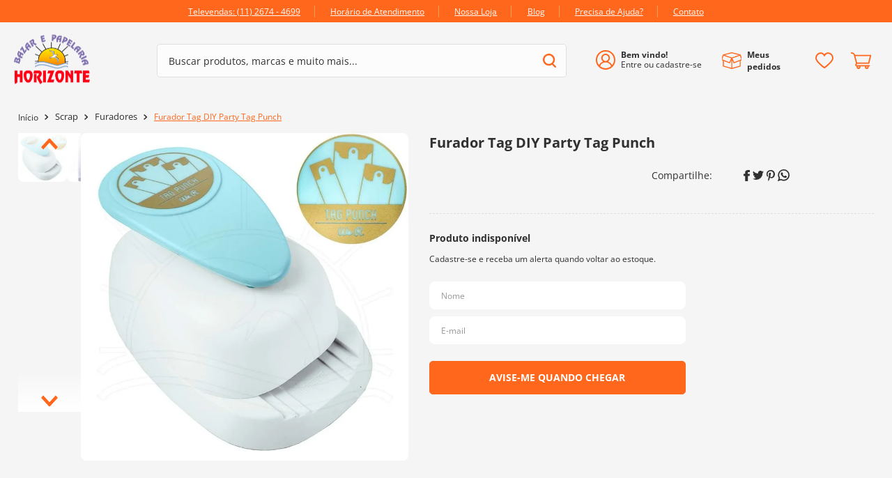

--- FILE ---
content_type: text/html; charset=utf-8
request_url: https://www.google.com/recaptcha/enterprise/anchor?ar=1&k=6LdV7CIpAAAAAPUrHXWlFArQ5hSiNQJk6Ja-vcYM&co=aHR0cHM6Ly93d3cuYmF6YXJob3Jpem9udGUuY29tLmJyOjQ0Mw..&hl=pt-BR&v=N67nZn4AqZkNcbeMu4prBgzg&size=invisible&anchor-ms=20000&execute-ms=30000&cb=9sg63gi48t0x
body_size: 48982
content:
<!DOCTYPE HTML><html dir="ltr" lang="pt-BR"><head><meta http-equiv="Content-Type" content="text/html; charset=UTF-8">
<meta http-equiv="X-UA-Compatible" content="IE=edge">
<title>reCAPTCHA</title>
<style type="text/css">
/* cyrillic-ext */
@font-face {
  font-family: 'Roboto';
  font-style: normal;
  font-weight: 400;
  font-stretch: 100%;
  src: url(//fonts.gstatic.com/s/roboto/v48/KFO7CnqEu92Fr1ME7kSn66aGLdTylUAMa3GUBHMdazTgWw.woff2) format('woff2');
  unicode-range: U+0460-052F, U+1C80-1C8A, U+20B4, U+2DE0-2DFF, U+A640-A69F, U+FE2E-FE2F;
}
/* cyrillic */
@font-face {
  font-family: 'Roboto';
  font-style: normal;
  font-weight: 400;
  font-stretch: 100%;
  src: url(//fonts.gstatic.com/s/roboto/v48/KFO7CnqEu92Fr1ME7kSn66aGLdTylUAMa3iUBHMdazTgWw.woff2) format('woff2');
  unicode-range: U+0301, U+0400-045F, U+0490-0491, U+04B0-04B1, U+2116;
}
/* greek-ext */
@font-face {
  font-family: 'Roboto';
  font-style: normal;
  font-weight: 400;
  font-stretch: 100%;
  src: url(//fonts.gstatic.com/s/roboto/v48/KFO7CnqEu92Fr1ME7kSn66aGLdTylUAMa3CUBHMdazTgWw.woff2) format('woff2');
  unicode-range: U+1F00-1FFF;
}
/* greek */
@font-face {
  font-family: 'Roboto';
  font-style: normal;
  font-weight: 400;
  font-stretch: 100%;
  src: url(//fonts.gstatic.com/s/roboto/v48/KFO7CnqEu92Fr1ME7kSn66aGLdTylUAMa3-UBHMdazTgWw.woff2) format('woff2');
  unicode-range: U+0370-0377, U+037A-037F, U+0384-038A, U+038C, U+038E-03A1, U+03A3-03FF;
}
/* math */
@font-face {
  font-family: 'Roboto';
  font-style: normal;
  font-weight: 400;
  font-stretch: 100%;
  src: url(//fonts.gstatic.com/s/roboto/v48/KFO7CnqEu92Fr1ME7kSn66aGLdTylUAMawCUBHMdazTgWw.woff2) format('woff2');
  unicode-range: U+0302-0303, U+0305, U+0307-0308, U+0310, U+0312, U+0315, U+031A, U+0326-0327, U+032C, U+032F-0330, U+0332-0333, U+0338, U+033A, U+0346, U+034D, U+0391-03A1, U+03A3-03A9, U+03B1-03C9, U+03D1, U+03D5-03D6, U+03F0-03F1, U+03F4-03F5, U+2016-2017, U+2034-2038, U+203C, U+2040, U+2043, U+2047, U+2050, U+2057, U+205F, U+2070-2071, U+2074-208E, U+2090-209C, U+20D0-20DC, U+20E1, U+20E5-20EF, U+2100-2112, U+2114-2115, U+2117-2121, U+2123-214F, U+2190, U+2192, U+2194-21AE, U+21B0-21E5, U+21F1-21F2, U+21F4-2211, U+2213-2214, U+2216-22FF, U+2308-230B, U+2310, U+2319, U+231C-2321, U+2336-237A, U+237C, U+2395, U+239B-23B7, U+23D0, U+23DC-23E1, U+2474-2475, U+25AF, U+25B3, U+25B7, U+25BD, U+25C1, U+25CA, U+25CC, U+25FB, U+266D-266F, U+27C0-27FF, U+2900-2AFF, U+2B0E-2B11, U+2B30-2B4C, U+2BFE, U+3030, U+FF5B, U+FF5D, U+1D400-1D7FF, U+1EE00-1EEFF;
}
/* symbols */
@font-face {
  font-family: 'Roboto';
  font-style: normal;
  font-weight: 400;
  font-stretch: 100%;
  src: url(//fonts.gstatic.com/s/roboto/v48/KFO7CnqEu92Fr1ME7kSn66aGLdTylUAMaxKUBHMdazTgWw.woff2) format('woff2');
  unicode-range: U+0001-000C, U+000E-001F, U+007F-009F, U+20DD-20E0, U+20E2-20E4, U+2150-218F, U+2190, U+2192, U+2194-2199, U+21AF, U+21E6-21F0, U+21F3, U+2218-2219, U+2299, U+22C4-22C6, U+2300-243F, U+2440-244A, U+2460-24FF, U+25A0-27BF, U+2800-28FF, U+2921-2922, U+2981, U+29BF, U+29EB, U+2B00-2BFF, U+4DC0-4DFF, U+FFF9-FFFB, U+10140-1018E, U+10190-1019C, U+101A0, U+101D0-101FD, U+102E0-102FB, U+10E60-10E7E, U+1D2C0-1D2D3, U+1D2E0-1D37F, U+1F000-1F0FF, U+1F100-1F1AD, U+1F1E6-1F1FF, U+1F30D-1F30F, U+1F315, U+1F31C, U+1F31E, U+1F320-1F32C, U+1F336, U+1F378, U+1F37D, U+1F382, U+1F393-1F39F, U+1F3A7-1F3A8, U+1F3AC-1F3AF, U+1F3C2, U+1F3C4-1F3C6, U+1F3CA-1F3CE, U+1F3D4-1F3E0, U+1F3ED, U+1F3F1-1F3F3, U+1F3F5-1F3F7, U+1F408, U+1F415, U+1F41F, U+1F426, U+1F43F, U+1F441-1F442, U+1F444, U+1F446-1F449, U+1F44C-1F44E, U+1F453, U+1F46A, U+1F47D, U+1F4A3, U+1F4B0, U+1F4B3, U+1F4B9, U+1F4BB, U+1F4BF, U+1F4C8-1F4CB, U+1F4D6, U+1F4DA, U+1F4DF, U+1F4E3-1F4E6, U+1F4EA-1F4ED, U+1F4F7, U+1F4F9-1F4FB, U+1F4FD-1F4FE, U+1F503, U+1F507-1F50B, U+1F50D, U+1F512-1F513, U+1F53E-1F54A, U+1F54F-1F5FA, U+1F610, U+1F650-1F67F, U+1F687, U+1F68D, U+1F691, U+1F694, U+1F698, U+1F6AD, U+1F6B2, U+1F6B9-1F6BA, U+1F6BC, U+1F6C6-1F6CF, U+1F6D3-1F6D7, U+1F6E0-1F6EA, U+1F6F0-1F6F3, U+1F6F7-1F6FC, U+1F700-1F7FF, U+1F800-1F80B, U+1F810-1F847, U+1F850-1F859, U+1F860-1F887, U+1F890-1F8AD, U+1F8B0-1F8BB, U+1F8C0-1F8C1, U+1F900-1F90B, U+1F93B, U+1F946, U+1F984, U+1F996, U+1F9E9, U+1FA00-1FA6F, U+1FA70-1FA7C, U+1FA80-1FA89, U+1FA8F-1FAC6, U+1FACE-1FADC, U+1FADF-1FAE9, U+1FAF0-1FAF8, U+1FB00-1FBFF;
}
/* vietnamese */
@font-face {
  font-family: 'Roboto';
  font-style: normal;
  font-weight: 400;
  font-stretch: 100%;
  src: url(//fonts.gstatic.com/s/roboto/v48/KFO7CnqEu92Fr1ME7kSn66aGLdTylUAMa3OUBHMdazTgWw.woff2) format('woff2');
  unicode-range: U+0102-0103, U+0110-0111, U+0128-0129, U+0168-0169, U+01A0-01A1, U+01AF-01B0, U+0300-0301, U+0303-0304, U+0308-0309, U+0323, U+0329, U+1EA0-1EF9, U+20AB;
}
/* latin-ext */
@font-face {
  font-family: 'Roboto';
  font-style: normal;
  font-weight: 400;
  font-stretch: 100%;
  src: url(//fonts.gstatic.com/s/roboto/v48/KFO7CnqEu92Fr1ME7kSn66aGLdTylUAMa3KUBHMdazTgWw.woff2) format('woff2');
  unicode-range: U+0100-02BA, U+02BD-02C5, U+02C7-02CC, U+02CE-02D7, U+02DD-02FF, U+0304, U+0308, U+0329, U+1D00-1DBF, U+1E00-1E9F, U+1EF2-1EFF, U+2020, U+20A0-20AB, U+20AD-20C0, U+2113, U+2C60-2C7F, U+A720-A7FF;
}
/* latin */
@font-face {
  font-family: 'Roboto';
  font-style: normal;
  font-weight: 400;
  font-stretch: 100%;
  src: url(//fonts.gstatic.com/s/roboto/v48/KFO7CnqEu92Fr1ME7kSn66aGLdTylUAMa3yUBHMdazQ.woff2) format('woff2');
  unicode-range: U+0000-00FF, U+0131, U+0152-0153, U+02BB-02BC, U+02C6, U+02DA, U+02DC, U+0304, U+0308, U+0329, U+2000-206F, U+20AC, U+2122, U+2191, U+2193, U+2212, U+2215, U+FEFF, U+FFFD;
}
/* cyrillic-ext */
@font-face {
  font-family: 'Roboto';
  font-style: normal;
  font-weight: 500;
  font-stretch: 100%;
  src: url(//fonts.gstatic.com/s/roboto/v48/KFO7CnqEu92Fr1ME7kSn66aGLdTylUAMa3GUBHMdazTgWw.woff2) format('woff2');
  unicode-range: U+0460-052F, U+1C80-1C8A, U+20B4, U+2DE0-2DFF, U+A640-A69F, U+FE2E-FE2F;
}
/* cyrillic */
@font-face {
  font-family: 'Roboto';
  font-style: normal;
  font-weight: 500;
  font-stretch: 100%;
  src: url(//fonts.gstatic.com/s/roboto/v48/KFO7CnqEu92Fr1ME7kSn66aGLdTylUAMa3iUBHMdazTgWw.woff2) format('woff2');
  unicode-range: U+0301, U+0400-045F, U+0490-0491, U+04B0-04B1, U+2116;
}
/* greek-ext */
@font-face {
  font-family: 'Roboto';
  font-style: normal;
  font-weight: 500;
  font-stretch: 100%;
  src: url(//fonts.gstatic.com/s/roboto/v48/KFO7CnqEu92Fr1ME7kSn66aGLdTylUAMa3CUBHMdazTgWw.woff2) format('woff2');
  unicode-range: U+1F00-1FFF;
}
/* greek */
@font-face {
  font-family: 'Roboto';
  font-style: normal;
  font-weight: 500;
  font-stretch: 100%;
  src: url(//fonts.gstatic.com/s/roboto/v48/KFO7CnqEu92Fr1ME7kSn66aGLdTylUAMa3-UBHMdazTgWw.woff2) format('woff2');
  unicode-range: U+0370-0377, U+037A-037F, U+0384-038A, U+038C, U+038E-03A1, U+03A3-03FF;
}
/* math */
@font-face {
  font-family: 'Roboto';
  font-style: normal;
  font-weight: 500;
  font-stretch: 100%;
  src: url(//fonts.gstatic.com/s/roboto/v48/KFO7CnqEu92Fr1ME7kSn66aGLdTylUAMawCUBHMdazTgWw.woff2) format('woff2');
  unicode-range: U+0302-0303, U+0305, U+0307-0308, U+0310, U+0312, U+0315, U+031A, U+0326-0327, U+032C, U+032F-0330, U+0332-0333, U+0338, U+033A, U+0346, U+034D, U+0391-03A1, U+03A3-03A9, U+03B1-03C9, U+03D1, U+03D5-03D6, U+03F0-03F1, U+03F4-03F5, U+2016-2017, U+2034-2038, U+203C, U+2040, U+2043, U+2047, U+2050, U+2057, U+205F, U+2070-2071, U+2074-208E, U+2090-209C, U+20D0-20DC, U+20E1, U+20E5-20EF, U+2100-2112, U+2114-2115, U+2117-2121, U+2123-214F, U+2190, U+2192, U+2194-21AE, U+21B0-21E5, U+21F1-21F2, U+21F4-2211, U+2213-2214, U+2216-22FF, U+2308-230B, U+2310, U+2319, U+231C-2321, U+2336-237A, U+237C, U+2395, U+239B-23B7, U+23D0, U+23DC-23E1, U+2474-2475, U+25AF, U+25B3, U+25B7, U+25BD, U+25C1, U+25CA, U+25CC, U+25FB, U+266D-266F, U+27C0-27FF, U+2900-2AFF, U+2B0E-2B11, U+2B30-2B4C, U+2BFE, U+3030, U+FF5B, U+FF5D, U+1D400-1D7FF, U+1EE00-1EEFF;
}
/* symbols */
@font-face {
  font-family: 'Roboto';
  font-style: normal;
  font-weight: 500;
  font-stretch: 100%;
  src: url(//fonts.gstatic.com/s/roboto/v48/KFO7CnqEu92Fr1ME7kSn66aGLdTylUAMaxKUBHMdazTgWw.woff2) format('woff2');
  unicode-range: U+0001-000C, U+000E-001F, U+007F-009F, U+20DD-20E0, U+20E2-20E4, U+2150-218F, U+2190, U+2192, U+2194-2199, U+21AF, U+21E6-21F0, U+21F3, U+2218-2219, U+2299, U+22C4-22C6, U+2300-243F, U+2440-244A, U+2460-24FF, U+25A0-27BF, U+2800-28FF, U+2921-2922, U+2981, U+29BF, U+29EB, U+2B00-2BFF, U+4DC0-4DFF, U+FFF9-FFFB, U+10140-1018E, U+10190-1019C, U+101A0, U+101D0-101FD, U+102E0-102FB, U+10E60-10E7E, U+1D2C0-1D2D3, U+1D2E0-1D37F, U+1F000-1F0FF, U+1F100-1F1AD, U+1F1E6-1F1FF, U+1F30D-1F30F, U+1F315, U+1F31C, U+1F31E, U+1F320-1F32C, U+1F336, U+1F378, U+1F37D, U+1F382, U+1F393-1F39F, U+1F3A7-1F3A8, U+1F3AC-1F3AF, U+1F3C2, U+1F3C4-1F3C6, U+1F3CA-1F3CE, U+1F3D4-1F3E0, U+1F3ED, U+1F3F1-1F3F3, U+1F3F5-1F3F7, U+1F408, U+1F415, U+1F41F, U+1F426, U+1F43F, U+1F441-1F442, U+1F444, U+1F446-1F449, U+1F44C-1F44E, U+1F453, U+1F46A, U+1F47D, U+1F4A3, U+1F4B0, U+1F4B3, U+1F4B9, U+1F4BB, U+1F4BF, U+1F4C8-1F4CB, U+1F4D6, U+1F4DA, U+1F4DF, U+1F4E3-1F4E6, U+1F4EA-1F4ED, U+1F4F7, U+1F4F9-1F4FB, U+1F4FD-1F4FE, U+1F503, U+1F507-1F50B, U+1F50D, U+1F512-1F513, U+1F53E-1F54A, U+1F54F-1F5FA, U+1F610, U+1F650-1F67F, U+1F687, U+1F68D, U+1F691, U+1F694, U+1F698, U+1F6AD, U+1F6B2, U+1F6B9-1F6BA, U+1F6BC, U+1F6C6-1F6CF, U+1F6D3-1F6D7, U+1F6E0-1F6EA, U+1F6F0-1F6F3, U+1F6F7-1F6FC, U+1F700-1F7FF, U+1F800-1F80B, U+1F810-1F847, U+1F850-1F859, U+1F860-1F887, U+1F890-1F8AD, U+1F8B0-1F8BB, U+1F8C0-1F8C1, U+1F900-1F90B, U+1F93B, U+1F946, U+1F984, U+1F996, U+1F9E9, U+1FA00-1FA6F, U+1FA70-1FA7C, U+1FA80-1FA89, U+1FA8F-1FAC6, U+1FACE-1FADC, U+1FADF-1FAE9, U+1FAF0-1FAF8, U+1FB00-1FBFF;
}
/* vietnamese */
@font-face {
  font-family: 'Roboto';
  font-style: normal;
  font-weight: 500;
  font-stretch: 100%;
  src: url(//fonts.gstatic.com/s/roboto/v48/KFO7CnqEu92Fr1ME7kSn66aGLdTylUAMa3OUBHMdazTgWw.woff2) format('woff2');
  unicode-range: U+0102-0103, U+0110-0111, U+0128-0129, U+0168-0169, U+01A0-01A1, U+01AF-01B0, U+0300-0301, U+0303-0304, U+0308-0309, U+0323, U+0329, U+1EA0-1EF9, U+20AB;
}
/* latin-ext */
@font-face {
  font-family: 'Roboto';
  font-style: normal;
  font-weight: 500;
  font-stretch: 100%;
  src: url(//fonts.gstatic.com/s/roboto/v48/KFO7CnqEu92Fr1ME7kSn66aGLdTylUAMa3KUBHMdazTgWw.woff2) format('woff2');
  unicode-range: U+0100-02BA, U+02BD-02C5, U+02C7-02CC, U+02CE-02D7, U+02DD-02FF, U+0304, U+0308, U+0329, U+1D00-1DBF, U+1E00-1E9F, U+1EF2-1EFF, U+2020, U+20A0-20AB, U+20AD-20C0, U+2113, U+2C60-2C7F, U+A720-A7FF;
}
/* latin */
@font-face {
  font-family: 'Roboto';
  font-style: normal;
  font-weight: 500;
  font-stretch: 100%;
  src: url(//fonts.gstatic.com/s/roboto/v48/KFO7CnqEu92Fr1ME7kSn66aGLdTylUAMa3yUBHMdazQ.woff2) format('woff2');
  unicode-range: U+0000-00FF, U+0131, U+0152-0153, U+02BB-02BC, U+02C6, U+02DA, U+02DC, U+0304, U+0308, U+0329, U+2000-206F, U+20AC, U+2122, U+2191, U+2193, U+2212, U+2215, U+FEFF, U+FFFD;
}
/* cyrillic-ext */
@font-face {
  font-family: 'Roboto';
  font-style: normal;
  font-weight: 900;
  font-stretch: 100%;
  src: url(//fonts.gstatic.com/s/roboto/v48/KFO7CnqEu92Fr1ME7kSn66aGLdTylUAMa3GUBHMdazTgWw.woff2) format('woff2');
  unicode-range: U+0460-052F, U+1C80-1C8A, U+20B4, U+2DE0-2DFF, U+A640-A69F, U+FE2E-FE2F;
}
/* cyrillic */
@font-face {
  font-family: 'Roboto';
  font-style: normal;
  font-weight: 900;
  font-stretch: 100%;
  src: url(//fonts.gstatic.com/s/roboto/v48/KFO7CnqEu92Fr1ME7kSn66aGLdTylUAMa3iUBHMdazTgWw.woff2) format('woff2');
  unicode-range: U+0301, U+0400-045F, U+0490-0491, U+04B0-04B1, U+2116;
}
/* greek-ext */
@font-face {
  font-family: 'Roboto';
  font-style: normal;
  font-weight: 900;
  font-stretch: 100%;
  src: url(//fonts.gstatic.com/s/roboto/v48/KFO7CnqEu92Fr1ME7kSn66aGLdTylUAMa3CUBHMdazTgWw.woff2) format('woff2');
  unicode-range: U+1F00-1FFF;
}
/* greek */
@font-face {
  font-family: 'Roboto';
  font-style: normal;
  font-weight: 900;
  font-stretch: 100%;
  src: url(//fonts.gstatic.com/s/roboto/v48/KFO7CnqEu92Fr1ME7kSn66aGLdTylUAMa3-UBHMdazTgWw.woff2) format('woff2');
  unicode-range: U+0370-0377, U+037A-037F, U+0384-038A, U+038C, U+038E-03A1, U+03A3-03FF;
}
/* math */
@font-face {
  font-family: 'Roboto';
  font-style: normal;
  font-weight: 900;
  font-stretch: 100%;
  src: url(//fonts.gstatic.com/s/roboto/v48/KFO7CnqEu92Fr1ME7kSn66aGLdTylUAMawCUBHMdazTgWw.woff2) format('woff2');
  unicode-range: U+0302-0303, U+0305, U+0307-0308, U+0310, U+0312, U+0315, U+031A, U+0326-0327, U+032C, U+032F-0330, U+0332-0333, U+0338, U+033A, U+0346, U+034D, U+0391-03A1, U+03A3-03A9, U+03B1-03C9, U+03D1, U+03D5-03D6, U+03F0-03F1, U+03F4-03F5, U+2016-2017, U+2034-2038, U+203C, U+2040, U+2043, U+2047, U+2050, U+2057, U+205F, U+2070-2071, U+2074-208E, U+2090-209C, U+20D0-20DC, U+20E1, U+20E5-20EF, U+2100-2112, U+2114-2115, U+2117-2121, U+2123-214F, U+2190, U+2192, U+2194-21AE, U+21B0-21E5, U+21F1-21F2, U+21F4-2211, U+2213-2214, U+2216-22FF, U+2308-230B, U+2310, U+2319, U+231C-2321, U+2336-237A, U+237C, U+2395, U+239B-23B7, U+23D0, U+23DC-23E1, U+2474-2475, U+25AF, U+25B3, U+25B7, U+25BD, U+25C1, U+25CA, U+25CC, U+25FB, U+266D-266F, U+27C0-27FF, U+2900-2AFF, U+2B0E-2B11, U+2B30-2B4C, U+2BFE, U+3030, U+FF5B, U+FF5D, U+1D400-1D7FF, U+1EE00-1EEFF;
}
/* symbols */
@font-face {
  font-family: 'Roboto';
  font-style: normal;
  font-weight: 900;
  font-stretch: 100%;
  src: url(//fonts.gstatic.com/s/roboto/v48/KFO7CnqEu92Fr1ME7kSn66aGLdTylUAMaxKUBHMdazTgWw.woff2) format('woff2');
  unicode-range: U+0001-000C, U+000E-001F, U+007F-009F, U+20DD-20E0, U+20E2-20E4, U+2150-218F, U+2190, U+2192, U+2194-2199, U+21AF, U+21E6-21F0, U+21F3, U+2218-2219, U+2299, U+22C4-22C6, U+2300-243F, U+2440-244A, U+2460-24FF, U+25A0-27BF, U+2800-28FF, U+2921-2922, U+2981, U+29BF, U+29EB, U+2B00-2BFF, U+4DC0-4DFF, U+FFF9-FFFB, U+10140-1018E, U+10190-1019C, U+101A0, U+101D0-101FD, U+102E0-102FB, U+10E60-10E7E, U+1D2C0-1D2D3, U+1D2E0-1D37F, U+1F000-1F0FF, U+1F100-1F1AD, U+1F1E6-1F1FF, U+1F30D-1F30F, U+1F315, U+1F31C, U+1F31E, U+1F320-1F32C, U+1F336, U+1F378, U+1F37D, U+1F382, U+1F393-1F39F, U+1F3A7-1F3A8, U+1F3AC-1F3AF, U+1F3C2, U+1F3C4-1F3C6, U+1F3CA-1F3CE, U+1F3D4-1F3E0, U+1F3ED, U+1F3F1-1F3F3, U+1F3F5-1F3F7, U+1F408, U+1F415, U+1F41F, U+1F426, U+1F43F, U+1F441-1F442, U+1F444, U+1F446-1F449, U+1F44C-1F44E, U+1F453, U+1F46A, U+1F47D, U+1F4A3, U+1F4B0, U+1F4B3, U+1F4B9, U+1F4BB, U+1F4BF, U+1F4C8-1F4CB, U+1F4D6, U+1F4DA, U+1F4DF, U+1F4E3-1F4E6, U+1F4EA-1F4ED, U+1F4F7, U+1F4F9-1F4FB, U+1F4FD-1F4FE, U+1F503, U+1F507-1F50B, U+1F50D, U+1F512-1F513, U+1F53E-1F54A, U+1F54F-1F5FA, U+1F610, U+1F650-1F67F, U+1F687, U+1F68D, U+1F691, U+1F694, U+1F698, U+1F6AD, U+1F6B2, U+1F6B9-1F6BA, U+1F6BC, U+1F6C6-1F6CF, U+1F6D3-1F6D7, U+1F6E0-1F6EA, U+1F6F0-1F6F3, U+1F6F7-1F6FC, U+1F700-1F7FF, U+1F800-1F80B, U+1F810-1F847, U+1F850-1F859, U+1F860-1F887, U+1F890-1F8AD, U+1F8B0-1F8BB, U+1F8C0-1F8C1, U+1F900-1F90B, U+1F93B, U+1F946, U+1F984, U+1F996, U+1F9E9, U+1FA00-1FA6F, U+1FA70-1FA7C, U+1FA80-1FA89, U+1FA8F-1FAC6, U+1FACE-1FADC, U+1FADF-1FAE9, U+1FAF0-1FAF8, U+1FB00-1FBFF;
}
/* vietnamese */
@font-face {
  font-family: 'Roboto';
  font-style: normal;
  font-weight: 900;
  font-stretch: 100%;
  src: url(//fonts.gstatic.com/s/roboto/v48/KFO7CnqEu92Fr1ME7kSn66aGLdTylUAMa3OUBHMdazTgWw.woff2) format('woff2');
  unicode-range: U+0102-0103, U+0110-0111, U+0128-0129, U+0168-0169, U+01A0-01A1, U+01AF-01B0, U+0300-0301, U+0303-0304, U+0308-0309, U+0323, U+0329, U+1EA0-1EF9, U+20AB;
}
/* latin-ext */
@font-face {
  font-family: 'Roboto';
  font-style: normal;
  font-weight: 900;
  font-stretch: 100%;
  src: url(//fonts.gstatic.com/s/roboto/v48/KFO7CnqEu92Fr1ME7kSn66aGLdTylUAMa3KUBHMdazTgWw.woff2) format('woff2');
  unicode-range: U+0100-02BA, U+02BD-02C5, U+02C7-02CC, U+02CE-02D7, U+02DD-02FF, U+0304, U+0308, U+0329, U+1D00-1DBF, U+1E00-1E9F, U+1EF2-1EFF, U+2020, U+20A0-20AB, U+20AD-20C0, U+2113, U+2C60-2C7F, U+A720-A7FF;
}
/* latin */
@font-face {
  font-family: 'Roboto';
  font-style: normal;
  font-weight: 900;
  font-stretch: 100%;
  src: url(//fonts.gstatic.com/s/roboto/v48/KFO7CnqEu92Fr1ME7kSn66aGLdTylUAMa3yUBHMdazQ.woff2) format('woff2');
  unicode-range: U+0000-00FF, U+0131, U+0152-0153, U+02BB-02BC, U+02C6, U+02DA, U+02DC, U+0304, U+0308, U+0329, U+2000-206F, U+20AC, U+2122, U+2191, U+2193, U+2212, U+2215, U+FEFF, U+FFFD;
}

</style>
<link rel="stylesheet" type="text/css" href="https://www.gstatic.com/recaptcha/releases/N67nZn4AqZkNcbeMu4prBgzg/styles__ltr.css">
<script nonce="QrhGip2mpMe56Y3HWadCTw" type="text/javascript">window['__recaptcha_api'] = 'https://www.google.com/recaptcha/enterprise/';</script>
<script type="text/javascript" src="https://www.gstatic.com/recaptcha/releases/N67nZn4AqZkNcbeMu4prBgzg/recaptcha__pt_br.js" nonce="QrhGip2mpMe56Y3HWadCTw">
      
    </script></head>
<body><div id="rc-anchor-alert" class="rc-anchor-alert"></div>
<input type="hidden" id="recaptcha-token" value="[base64]">
<script type="text/javascript" nonce="QrhGip2mpMe56Y3HWadCTw">
      recaptcha.anchor.Main.init("[\x22ainput\x22,[\x22bgdata\x22,\x22\x22,\[base64]/[base64]/[base64]/ZyhXLGgpOnEoW04sMjEsbF0sVywwKSxoKSxmYWxzZSxmYWxzZSl9Y2F0Y2goayl7RygzNTgsVyk/[base64]/[base64]/[base64]/[base64]/[base64]/[base64]/[base64]/bmV3IEJbT10oRFswXSk6dz09Mj9uZXcgQltPXShEWzBdLERbMV0pOnc9PTM/bmV3IEJbT10oRFswXSxEWzFdLERbMl0pOnc9PTQ/[base64]/[base64]/[base64]/[base64]/[base64]\\u003d\x22,\[base64]\\u003d\x22,\x22RGMWw5rDusKRT8OSw4ZPTEDDonlGamLDpsOLw67DrTPCgwnDjXvCvsO9MBNoXsKpcT9hwrQjwqPCscOqB8KDOsKqJD9ewqPCo2kGHsK+w4TCksK0AsKJw57DtsOtWX0MDMOGEsORwoPCo3rDssK/[base64]/w4TDlArDqF7DscOTLcO5Iyciw4/Duy7DiijDtjxrw71NOMO4wqXDhB9mwrt6woIYVcOrwpQeDzrDrjTDlcKmwp59FsKNw4d5w5F4wqlAw51KwrE7w7vCjcKZAXPCi3JGw5wowrHDrnXDjVxNw4dawq5Fw5swwo7Dgic9ZcK8YcOvw63CrMO6w7Vtwp/Dq8O1woPDh1M3wrULw6HDsy7ChFvDklbCo27Ck8Oiw4zDtcONS1hHwq8rwp7Dg1LCgsKXwpTDjBVjI0HDrMOCbG0NI8Koewo2wqzDuzHCrsKXCnvCrsOYNcOZw7bCrsO/[base64]/CoHTCiTENw7DDmBxwwq3DhcK/woPCp8KqSsOnwpzCmkTClkrCn2F3w5PDjnrCl8KuAnYPQMOgw5DDoCJ9NTrDm8O+HMKpwqHDhyTDjsO7K8OUO3JVRcOqR8OgbBgYXsOcD8KqwoHCiMKiwpvDvQR1w6RHw6/DsMOTOMKfWcKUDcOOIcOeZ8K7w4zDrX3CglTDum5uK8K2w5zCk8OBwp7Du8KwWsODwoPDt3MRNjrCkx3DmxNwA8KSw5bDjDrDt3Y/PMO1wqtcwod2UirCrks5acKewp3Ci8Oaw6tae8KkLcK4w7xewr0/wqHDqsKQwo0NcXbCocKowrYkwoMSEcOxZMKxw7LDohErT8OqGcKiw4rDlsOBRCpEw5PDjTrDjTXCnQB0BEMdOgbDj8O7IxQDwrHCrl3Ci1vCtsKmworDscKAbT/CsCHChDNndmvCqW/CmgbCrMOWFw/DtcKiw6TDpXBRw5tBw6LCtT7ChcKCO8O4w4jDssOUwqPCqgVHw57DuA1Jw7XDscO1wqLCoW5TwpXCrHfCicKbA8O1wrTClnQxw71TaWLCtMKuwoNTwpVIY2VEw77DnH13wpV7wovCtAwkHklIw7UwwrzCvF9Lw5J5w6fDjGbDrcOES8O4w6DDqsKjVcOaw4o/ZcKOwrIuwpoYwqjDtsKfL3wGwpzCtsO+w5g2w4LCry/DrcOJKB7DrTFUwpbCtsK/w4lEw7NqR8KXRxZObUZnH8KpIsKTwptpXDfCqMOXXG7CpMOKw5DCscK1w4U0eMKQe8OGJsOJQHJnw4c1GAvCvcKSw7cNw7g6QThwwpXDjyLDtsKUw6hewpZbdMKTDcKrwpwcw7cDwpzDhQ/[base64]/V8K2w4jCiMKPbC7DimHCgMK7KcOgw7DCrhvCiHIRHMOgBcKNw53DhS/DmsK/wqnDpMKWw4EiFiXChMOgOXUoS8K7wqkPw5Ivwq7CpXBjwqAowrHCrwRzcnwDHVzChsOxWcKRaQYKw5JmcsKWwpMkSsKNwok3w6/Dln4DWsKnH1dxHMOOdTHCkEbCmMO4SDXDhAMEwoBcTz49w5PDkBLCtgMJCgpcwqzCjRdsw65kwod6wqttP8KVwr7DtGbDvsKNw6/Dt8OpwoNMJMOzw6oKwqUAw5gwdsObOsKtw73DnMKqw4XDtGLCrsO8w5bDnMKyw7xiaDUkwrnCjBfDk8KFWydjI8KqEFRKw6DCm8OwwofDimpCwqADwoFewr7DjcO9DRV/woHClsOQb8KAw5ZcKnPCq8OFGnIWwrdPHcK3wrHDpmbChBTCpMKbQhbDgsOXw5HDlsOENUTCscOGw7cWRmnCo8KGwrh7wrbCrHtQYHfDuyzClsOoWS/CocK/B15RF8OzAMKnK8Otwpouw4rCtQ5xHsKNFcOaEcKmNMODYxTCgWfCgm/DtcKgLsOwOcKfw4dNX8KkTsOawpoLwqk+KHQbTMOUXwjCp8KGwqPDnMKow6jCksO7GcKpSMO0XMOkFcOqwr52wrLCmgzCsE9KTV7ChsKzSVjDiCIgWErDsUMuwqMpJ8KDfV/CpQdEwrEFwr3CkifDjcOZw7Zmw4Qnw7YTWR/DlcOwwq9sd2xHwpbChybChcOKCsOTU8OUwrDCrTRVNwNDdB/CtXTDtw7Dk2TDjXkIZyEfZMKrFBXCvE/CsSnDoMKfw5HDgsOvCsKOwpouEMOtGsO4w47CpkjChzZBFMK7wpcxKkBldEsdOMOoYGTDhcOew7EBw7ZvwoxfFifDrTXCr8OMw7bCj3Q7w6PCtHBXw63DkEPDiSBkEwHDisKCw4bCt8K8wrxQw6nDjw/Cq8K9w6zCq0/[base64]/U8KmAis/[base64]/DjMO3dcKbAUo6w5zCtzZTw5Uee8KxIVHCmMKqw5XCr8OCw4zDlcOwccOIGsOvw5zDhhnCvsKQw6RJf0lgwobDocOKbsO1MsK/NsKKwp41PEEyQy1eb3vDvF/DvFXDusKOw7XCgjTCgcOWQsOWYsOzDx49wpgqGWk9woY1wrPCrcKhw4VrRU3CpMK7wrPCqFTCtcO0wqRLf8Oxwot0IsOjZj/[base64]/C8ODw6Irw71Rw7EwwrzCiMK6wq7CpToKCX3ClcO2w6HDp8OIwofDoS9iwot6w57DtkvCjMOeZMKdwpbDgcKYAcO1cnsvK8OGwpPClC/DicOYYMKqw7x3woU/wqDDvcOHw4/DtVfCvsKcGMKYwrTDvMKOQcOPw7Ylwr8Qw5YzPcKmwqJvwrI0QgbCtU3Dv8O8DsOgw7rDgxPCpRABLkfDscOvw57DmcO8w4/ChsO4wr3DpBvChmsxw5RFwpHDvcKqwpnDqMOVwpHDlzzDv8ODCmlnbnZZw6jDvy/[base64]/[base64]/Ckm8UwrzCgMKzwrQcF1wtw5rDvsOAXhJEw7DDmcKpRcOTwrrDkXsmSmvCvcO1X8Kww5HDnAzDk8O4w7jCtcOPXXpVOcKAwp8Ewq/CtMKOw7jCiRjDnsO2wrAcUsO0wq5lOMKzw4prM8KFGcKYw4RdCMKxJ8OvwqXDr14Tw41uwo1ywqguPMOWwopOwqQ0w4tfwrXCkcO7wqd+N1fDhMKfw6giZMKFw6ITwocJw5XCtjnCg2lBw5HDhsOBw7Y9w5A3d8ODYsKCwqnDqAPDmm/CilfDu8KvA8O6UcKFZMKxEsOZwo5OwpPCmcOxw6PCsMOUw4fDg8OYfzsDw4pSXcOdCj/DtsKiQ2TCpkc1WMOkHsK6KMO6w5p/[base64]/DgsKowrUZESrDhmQ4woLCmsOWw4XDhsKEw7PCqsKOwrEkwq7CrzrDjMO1aMOrwowww45bw64JMMKHekvDtzBVw4LCo8OIT0fCnTRpwpIjHsOxw4TDqm3ClcOfaF/[base64]/DqMKlcibDtcKWw5LChC/Ds8KMa2cQw4VHKsOxwrQ9woTCow7CnjgFR8O7wpgJYcKtbWrCpDRHwq3CnMKgEMKNwrfCiQvDnMO/[base64]/DkMKGUcKnw6HCuRnDlMO+OsOJwqrDqAbDr1LDnMOFwpJAwoXCjlHDscOwS8OuAX7Dr8OeAMKJKsOuw4M9w69tw7MkVmrCulfCpAPCvMOJJHlFCCXCtkh7w7MOPTfCg8KWPRtDG8Ovw7c2w4PDiGPDnMKZw6FTw7/DqMOrwohIDcOFwpBKw6TDv8OsUE/ClxLDssOVwq9qcinCg8O/FS/DgMKDZMOHbB9kXcKMwqvDgMKRGV3DjMOYwr0maWjDqsO3AhTCr8KjezjDpcKHwqJAwrPDrUbDtwdew78+OMO+wowew6pCBsOuZ24hQHQ2esOCTCQxe8O0w58jQj/DvmPDphE5fRkww4TCssKuE8Knw5NgQcKvwokoaR3CmkLCunZywq5xw7XCv0DDmMKHw7/DtVzClhXCl2gQecOCL8KhwoEBEirCocKub8KnwpXDgkwmw6HDvMOqeQ1Jw4cSR8KowoJVw5zDmXnDiU3Dii/[base64]/Ct8KUDxB4fcKJc2jDg8Khwow+UEwlE8OiBTcpwq/[base64]/CmR7DmsKbI1V/[base64]/Cp8Krw4kewqbCj1bDhCVEKBFzw5E4woHDgirCpDrCgWtQWkkASMOBAcOcwqvCrGzDjDPCkcK7XWU7KMKQVBViw5MxfEJiwoQDw5bCn8Kjw6PDl8OxcwwVw5XCjsK3wrBXTcKMZT/CiMOYwosBwqorXmfDpMOTCQdxLSnDuBfCmygqw6YUwqwgFsOqw55gYMODw7s6UMOiwpcxAkVFFTJbw5HCglc3KnjCjl1XG8OPfAcUC35bRBdeGMOnw5/CpsKbw5hLw74EdcKdO8OTwr17wpTDrcOfHRsFOSHDk8Olw4F5asOYwobCo0hXw6TDgB/CisKZKcKKw6BBLU0uLjpCwpVEQwzDl8KWOMOpb8OcUcKrwrzDjsO7d1ZKJR/Cp8OuXHHCmF3DjgAEwqdoBsOJw4ZGw4TCtAlow77Du8KLwoxxF8KvwqrChnvDl8Klw55uCDkLwrnDlMK+wrzCumUIV2YxbWzCrsKVwo/CjcOUwqZ/w6IFw4XChMOHw5VMbVzDrzjCo3IMV3/Di8O7J8KcLBFEw5XDoRUeaiHDpcOiwrkiPMO/cwgiJUJLwppawqLCncOFw6jDrE8pw4/[base64]/DrMOmwq7ClgvCq8KUw6EmXsKCXcOAY13Co2/Cg8OGMWvDg8KYZsKiH0bDl8OrKB83w5jDnsKIecO0F2rCgwzCisKfwr/Dnh0zfkMgwqoJwoIpw43DolvDosKIwpLDnBoWGgIfwolaJQo7IRPCvsOIKsKaEkphPBXDkcKlHlHCpsKaZEDDo8O9CsO3wo04wq0FTzDCk8KiwrjCosOkw6TDucOGw47Cu8OGwp3CtMOqTsOUTwTDlUTCuMOla8ODwrQLdgNvHzvDohQ/eHjCuzIiwrQVbVBwAcKDwoPDq8OlwrDCvUvDu3/CgiR5TMOSc8KjwoZTHDjCr3tkw6tCwqnChyBlwoXCjynDkXIHfjPDtSvDqDlhw70sYMK9A8KxIETDusOwwp/CncOfwprDj8OVH8KQWMOfwp9CwrLDg8KSwpRFw6bDpMKqCGbCiwg/wpPDiFTCsXfDlsK5wrw+wprCjWTCi1kcKMOuwqvCrsOeByXCl8OYwqQbw5nCuyLCocO0TsOpwqbDusKAwpUJPsKbJsOKw5fDujnDrMOawovCvwrDtTMLY8OIScKTVcKRw6Y/w6vDnhMyUsOKw6vCuEsOLMOUwqLDicO1CMK9w6/Ds8Osw5MuZF8Swr4UDcKRw6bDgh9gwr3DsxbCtT7Dm8Kcw7s9UcK4wpFgIDF/w6PDrSpTF2hMbcKvdMKARCzClCnCiEstWxAgw5vDlUhMPMOSKsOVT0/[base64]/SFfCqcOQQw/CjxJtIsKqw43CsxFgTVfDuSjCkMKNwrEBwrwCL2t+c8Kbwr5mw7ptw4gtXC0gZMOgwpN0w6nDksOwLsOXc0VaQsOwOzFwfCrDqsOcOcOTPcOAWsKdw6rCnsOWw7I7w60jw73Dl0tPaWUhwrPDusKawp5Dw5UWVFoIw5/DvkbDq8OcR0PCgMKrw6TCkQbCjlTDmMKYE8OEccOZQ8KiwrFUwq1PFFbCv8KHecOpJCl3XsKOBMKLw6TCvMODw5hAaEjCtMOfwqtNfcKSw7PDm37DvW5HwoABw5MvwqjCpFxvw6HDq2rDvcOmQRcuKnYDw4/DqEo8w7ZjID4fASJewoV2w7PCoTDDlgrCr1tew5Irwq4Tw4xPEMKMcEzDjHrCiMK5wqp/SWxqwq/DswYFVMK1a8KoJ8KvDR4sIMK6BjFXwqR3wqxYZsOGwrjCkMKFTMO/[base64]/DmDPCtW81w4fDuynCnMKwAcKAw6l3wpYKcj5YYTN8wrbDqS1qwrjCvg7CsnZuAW7CjMO3dEPClsOJf8O8wps4wqbCn3RQwoE5w7VUw5XCssOCaU/CjMKgw73DuBXDnsKTw7PDoMKxVMKHwqbCtxhzG8KRw51uGWgqwqHDhTzDinc9CmbCqBvCv0R0BsOcKz0zwogZw5t+wpvCjTvDsgvCmcOkX2xUU8KvBEzDsmJQe21sw5vCtcONKhl/YcKEQ8Kyw74Ow7fDosO2w6RCegkyIEhXKMOKd8KRQsOGCzHDiVzDhFDCiFNMJAAlwqxmHCfDj2kdc8K4wrkYNcOxw5ISw6hyw5HCk8OkwozDkwXClEbDqi1mw7VtwrvDu8Kywo/[base64]/CsiLCtMO6woXDgMOpwonDisOawo1jw4nCjcO/[base64]/Cs8KTwqRAVsO9wpzCuE/Dr2PClsOdw53DvXrDsn4YMUEYw4EkKcOwCsKmw5pdw4oewpvDscOmw4kDw6HCi0IvwrAzbMKtPRfDljxGw4R0wqxvFh/DjjIUwpYMcMKXwoMoFMO/wp1Sw51zNcOfVHxFesKsGsKkal0xw65kREbDnMOMV8K6w6TCtQnDmEjCp8O/w77Cm3dVbsOjw63CqsO0bcOWwqVQwq/DtsOxasKfX8O3w4bDhcOoJGIUwr4AB8KmA8Osw5HDt8KzUBp7ScKGTcOsw7wUwpbCusO/[base64]/[base64]/[base64]/wqkTw41rw7c8w7LCrsOYH8KCP8OleGdBXVklwrBcC8KtB8OGV8KEw5Qrw542w6jCsxBNbcOUw6fDm8ONwqNYwq7CuG3CksO4d8K+DAJoUX7CusOKw6bDrMOAwqvCoyfDlUA5wpU+d8KWwq7DuBbCsMKVdsKrcxDDqsKBV2t4w6/DssKKTW/CuA16wo/Dl1EED194FWI4wrx/[base64]/wrzCrsKrw5R/wp4kCMK9In/[base64]/CiyhiO8K+TH4oXsKoLsKycE3CkVzDgcOxfWJhwqpRwpUeRMK3w6XClMOeUHfDk8KIw4gsw7x2wplaeTzCk8OVwpgvwpHCsC3CihfCn8OTLcKVQAVmGxB3w7LDmzQMw4PDvMKmwq/DhQMSDmfCv8O7BcKzw7xiX3ghb8OnN8KJIjRmdFTDpsOlTXhEwpBawp8uFcKBw7DDi8OnU8OUw48RDMOuwpTCpGjDni5gHXhILsK2w5s+w517TVESw5vDi2zCk8K8CsOpXTHCvsOhw5BEw6s7eMOCCUrDhRjCmMOGwolOasKlZ15Rwo/[base64]/cMOKwoLDq8KEw4VEwrDDlRTDhcO3ZSbCgsKjX18/wq3Dm8KXw7kqwqDCkG3CssOywrgbwp3DrMO/[base64]/Chl4vFgwOH3gvN17CuMOOwpFMVGnDmsOQPhvCqn1Lwq7DncKhwoPDisKRZxx6ARB1N0odalfCvcOeCyI8wqHDvCPDtcOiJ15Ww58Iwpt/[base64]/DgUhEOhoaw45ZwrJ+asKpIWTDiR0mWWrDqMK7wqpHRMKsRsKkwoQfYsORw59IRFYzwp3DncKCFVHDvsO9wp7DnMKcTywRw4JwCVlcUx/DsA1LQEF4wrDDhgwfe2dcZcOwwo/DksKNwoDDi2MgOwDCl8KICcOFRsOXw4rDvxsKw5xCR1XDogMnw5LCqn0AwrvDoH3CgMOFeMOHw7olw51RwoIxwoJjwpVmw73CsDsEAsOXVsOlBQzCgXDCtSY5XGVPwpw7w6xMw4htw6xww6vCiMKRV8Okwr/CsxR3w5kyw4jChTM5w4h3w5TDrcOnQRHCkQREAMOewoxhw6YSw7vCnUbDscKywqYOFllywpMsw4Vhwr8iEmNqwrnDtMOFP8OUw7rCqV87wqN/dHB3w5LCjsOFwrV/w4LDoUIQw6PDvF9nYcKXEcONw5nCozJbwqDCuGgaKnLDuRonw5BGw5jDpjc+wpM/[base64]/DpcO8HWIJw4rDm3zCgcOWGxDDsMK7wo3DjcKEwoPDnR/CgcK4wpjCh0scARcUTxk2LcKIFkgCQQp7ewLCnyPDsH11w5XDoRA6O8OMw4EcwrDCijPDrFLDvMKvwpk4MmcLF8ONDjLDncObChLCgMOCw4l3w60aPMOdwol+G8OWNRhzccOgwqPDmgliw43CtR/DjG3CkU/Cn8OQwoNBw4fCpBrDoSgYw4YiwozDhsOFwqoPNQ7DmMKdcxp+V2RTwptGBF/CscOIWcKZIkFAwpNuwrhKGcOMUcKRw7vDl8Kaw73Djnk6dcK4MlTCuXp8Pwo3wohLZ0ggXcKOFUVeaXpxfid2ShgXNcOuHRd5wrPDv3DCtcKyw5k2w5DDghrDnlx5RcKqw7zCvB8rJcKCbW/CpcK0w5wGw6jCiygvwonCnMKjw7XDrcOQY8KRwobClg5eK8OJw4hxwrAZw79BT0NnG1AkacK9wpPCsMO7I8K1wo7DpHRzw53DjF4RwpINwptrw6F9SsO7FcKxwpc+YsKZwp4ScWR2wqJsS2BPw7RCKsOOwoTClEzDscKnw6jCvTbCtn/[base64]/UEvDtMKsw4XDu3rDpG4MKWx6PGAowpLDoUXDsQnDtMOkNDTDoB/DhmzChhDClMOQwr4Ow4dFc0MdwpDCmE04w6zDlcKEwqfDg2V3w7PCqE4/A2lfw7hPGsKDwpvClUHDnHLDncOlw6UgwoF9fsO+w7/[base64]/Ck8KPUCXDocK+fcOJwrrCrhl+wo/CigJjwrU3RsO1dxPCqE7DuUjCpMKIGMO6wosKbcOfKsOnCMO3KcKifAfCujdHRsKRZcKmTFE3wozDssOvwrcMBMO8a3/DtMKKw4bCrl8qUsOdwoJ/wqR7w4bCrGNPMMK0wrZgBMK6wo4FSHISw7PDhsKmI8KvworCl8K0OMKLPCrCiMOFwohmwoLDp8KCwo7DmsKgWcOjLQsjw74pZ8OKTsOtdgskw4UoFyXDmVEYG1g8w73CqcKnwr07wprDpMO/VwrCon/CgMKYHMKuwpnCgFXDlMOVTcKSMMOua0pnw74nTMK9DsOxFcOsw5bDnBfCv8Kvw5QNfsO2YGTCoR9Jwoo7cMOJCzptbMOdwohNckfDum7DryTDtDzCqUcdwpgCw77CnRvCpCZWw7JMw5HDrx7DvMO6Wn/CgVLCicO8wp/DsMKJMkjDjcKnw4B9wpzDp8K/w4jDqSFoPDAMw4xTw6AuCzXCoTA2w4DDs8OZEDI9I8KYwovCrnoEwqF8RcObw44TXn/Cg1TDn8OCaMKzU2oUTsKhwpgHwrzChz5aAlIxIAY4wrPDtFUkwodtwoZDHHXDscOXwp7CtwcdbMKIOsKJwpAcb1dBwrYLO8KBaMKzfShuPivDkMK2wonCi8KBX8OVw6jCgAYjwr3DvsKYRcOHwpcwwp/CnCs6wqbDrMOffsO1RsKSw6zCs8KPAsKywr5cw4XDn8KIbhZCwrjCmSVCw5FdPUBHwqnDqgfCl2jDh8O9VSrCmcO4dmllWyorwqMuLBAKfMOeQV53NVAcCwl/IcKEOcOZN8KuCMKqwrAVEMOiI8ONUxzDvMO5IlHCuy3DvcKJb8Odek1vYMKLRQ/CjMOdRMO7w5d1esOTU0bCs3ooRsKBwqnDhlLDgMKBDyAcWE3ChjJyw7YRZcKRwrbDvTRFwrMZwrnDky3CtFbCr23DqcKfwqBtOcKkQcKcw65ow4HCuDrDgMKpw7bDmcO3CcKdV8OkPDc5wrrDqSTCgR/DlmF/w5x5w6HCkcOOwqxbEcKQfMOsw4jDu8KPeMKKw6fCsn3CqwLCqhXCgmZLw7NlaMKwwq5tYH0KwoHCtUNHV2PCnDbChMKyX3lSwo7CpAfDhy8Vw6FWw5TCscOEwqBOR8KVGsKOZsOrw64JwoDCvwFNPcOzKsO/w7fCiMO5w5LDvcK4fMO0wpLCrsONw4rCrsKUw6YcwpFlfidyF8O1w5/CgcOdWFMeNGcfwoYNCjvCl8O3EcOUw5DCqMKww7/DmsOCHMOSJyDDpMKBXMOjRyHDgsK+wq9VwrPDrMOxw4bDgTzCi1PCgcK3TX3DglzDtAxjwqHCs8K2w4cmwojDjcKVB8KXwrLCjsKdwrFwKsKiw4PDggLDi0bDtT/DgxzDpsOpbsKZwpzDssKYwojDqMOkw67DikPCpsOMBsO2fh/CkMOqCsOcw4gYIXdXCcOdAMKPWjcqV2nDg8KewrzCg8O1wrYuw4AnISrDlifDoU7DtMKtwoHDk0o0w5BtTmcQw73DtwLDtyB6A3jDmjNtw7jDvi3Cv8K+worDjDvClcOtw799w4MowrgbwpvDk8OPw47CtTxpCiNeZCI/[base64]/[base64]/Crx88wpFNw4PClA7ClR0kI8KlYcKqwrpPw75oFxnCthM+wpJRAcKiHwxHwroCwqtUw5BAw7fDncOHw4LDqcKMw7stw51vw4zDu8KoXA/Ch8OdLcK3wq5NS8OcUwUqw55sw4jCkcKUIAdowogFw77CglNowqRTWgMNOcKvIDTCmsO/woLDrn3CnhsZAGpcNcKbCsOawp/DoWJ2RlrCqsODMcOheGIyDEFZw7bCklAFKSk2wpvDuMKfw5FRwojConESGloWw5HDvnY9wqPDuMKTw4kWw5lzNVjCosOZbsOTw6UsFcKRw4ZMTSDDgMOQO8OBacOyWzXCt23CjCrDgmvCtsKGPMK/McOtKl3DpxzDtRbDk8OmwrjCqsKBw5woVcOLw5xsGibDjn3CtmvDkVbDhi0aSUfCi8Oiw63DpcKPwr3Cvntoan7Cj3VResKSw5/Ci8KPwqzCoi/DkTcddFcLNVk/RAbDhFPDisKPwpjDkMO7A8Ocw67CvsOAUX/CjWTDkWjCisOeCcO/worDqMKew7PDocKjKTpKwpx6wrDDs3BBwp/ClcOUw6E4w4wOwr/DtcKZXw3DoUnDo8O7w500w7M0fsKCw5fCv1PDq8Oyw5LDtMOWXyrDmcO6w77DvCnCi8K+ejLCinwrw4vCu8ORwrkIBMOdw4zDk2BZw59ww7jClcOndMOfOh7CksORPFzDkmYzwqTCmh4zwpZSw4QPYz/Dgyxnw7FUwoEZwqBRwr5ywqNKDFPCjWLChsKpw4jCssKPw6gEw4NCwox9w4XCnsOlWG8Kw4ECw58MwqzDiEXDk8OBaMOYHXrCti9pccKbcGh2bMO2wrzDmg/Crhosw7w2wovDo8Oqw44gesKlwq4pw7VndEYowpM0KXwkwqvCtTXDp8KZH8KCLsKiGjYXAhUvwq/DjcO0wphDAMOYwoYhw4dKw7jCosOfNTJvKXzCj8Ouw7fCtG/DosO4T8K1KsOkUR/ClMKuR8OzCsKeWyrClhQNW3XCgsOjL8KJw4PDnsKiLsOyw4YswrcBwqbDpwd4fSPDmW/DsBJGC8OcXcORU8OcH8K0IMK8wpcNw4TDmQrCnMOMTMOpw6PCqFXCocOTw5cSUhQPw6EXwr3Cmx/CjC7DmHwdWMOXA8O4w4JfDsKPwqFmR2bDuG1kwpXDjjTDnEtUURzDlsOWAcOdMsO8w5U5woEDYMOSJGJcwqDDpcOWw7XDssKcHkAfLcOtRMKTw6DDt8OuK8K+PcKJw54cOMOqX8OIXsOUHMORTsO4w5nDqTNAwoRSf8KYcHE9HcKEwrvDjAfClQBjw7jDkH/[base64]/[base64]/[base64]/[base64]/DpAVVYBxWMMKPSSLDucOBHGbCukYUPi9Mw4M7wovCoxwAwrMELxjCtCp0wrXDgy9uw53DlkrCnXA5JcOOwqTDlyYBw6XDuyxYw711ZsKtU8KkMMKCDMOEcMK0enYvw7Vjw4zCkCUZPWMWw6HCl8OqLTl5w67DlXIDw6oSw5/CkgXChQ/CkljDr8OJQsKIw71GwqhPw4U2DMKpwrDCql9fX8ORSTnDqBHDkMOUSTPDlGdpe0hOacKpLkgewp0Qw6PDsEp8wrjDpMOawp/DmTAhLsO7wqHCj8Oew6pCwowDU3ssT33CiC3DiXLDgCfCocOHF8KuwqHCqCTCnUAcw6sZKMKcDnLCksKsw7/Cv8KPC8OZcQBww7NQwpw9w4VLw4ceC8KiAwR9Fx9kQMO6DlvCgcKQwrUewr/CqxY5w6N3woZQwr8PcjFKIl1qJMKqelDCnHPDqsKdQF5tw7DDjsOVw65GwobDmnMtdyUPwrHCucK6HMOwMMKpw7Y6fRDCp07DhTZrwqN/[base64]/VwNYYMOMeMOZVg/CoxHCu8O1KVppfHkfwozDi17DpCHCqArDlMO2I8K/IcKIwo7Ch8OYDDh2wr/CusO9LhtCw4vDgcOowpfDm8OKS8KWUVZ0w5gLwqURw4/[base64]/[base64]/[base64]/[base64]/Cgi9+UMOKw4PCnVXCo8OKW8KpesOvwqARw6xHJ2Izw4LCtibCqsOCOMKIw7B6w55xL8Ogwpp4wpLDsC5wCjg1GXB8w6oiXsKOw4U2w7HDrMOFwrcRwoXDtTnCg8KIw5/[base64]/Dh8O1dm/[base64]/DnRUEVkR6MRbCmMKEwpYtIX/[base64]/w5pzwpDDicOLw4ggNcOiwpnCkcOZe2nCnMKxw6AXwp9Iw6hAZMKswq1jw4AtLwLDuE7CrsKUw7l8w60Ww5/CncKPJsKfTSrDksOHXMObGWrDkMKIBg/[base64]/CpMKSPkRmwofDo8Kmw47DnxzCl8OEAsOcV0QIGjlYY8OewonDtltCSRHDv8O6wrvDtMO9fMKpwqADSAHChcKBURFHw6/[base64]/CulTCvsO/RMOcwrkKMcKtXAw6w4sOdsKfOSIeHkx7wqPDrMK7w7vDnSQkSsKSwrJ9OWHDmyU5R8OsYcKNwpJgwrtjw5xCwqDDmcK0DMORd8KdwoDDg2XDjWMcwpPCpcKyG8Kdb8KkcMO5QcOaMsKFSsOABiBSRcOvfAZqNHAxwq9EEcOww7/CgsOIwoDCtVvDgm7DmMOXbcOdS3lEwoEjMxh6BcOMw5MYHMOEw7HCn8OnFnstR8KcwpXCp1NtwqfClB/CtQ4Jw6otNHw3wofDl0BHckDCuzFLw4PDuzLCgVkjw7ZONsOzw4PCoTnDsMKSw5YiwqPCqwxnwqFNRcOXQMKOWsKnXG7DgCNzEVwWBsOZHgYtw7XCkm/DosK6wpjCm8K5VF8Pw7VHw717dmBPw4/[base64]/[base64]/CoMOcJTEXdsOTwol/wpDClMKjw4wvwqElwpcNZsKywrPDl8OKSkrChsOVw64Fw5jDrm0kw4rDncOnO1IYAiPCshkQQsODDz/[base64]/[base64]/Whhpw77Dr1XChDBlNnNWw7nDtgtHciRpOMK6d8ORKAXDlMOAaMOlw7UAYjs/wrzCocKDfMKjPhIhIsOjw5TCjD7DrFwawqjDu8Obw5rCn8ODw6DDr8KUwoENwoLCsMOAP8O/wpDDuScjwpgHayzCgMOKw7PDicKfWMOBfA/DuMO6ThDDp0fDqsK4wrkeJ8Klw6/CjXzCiMKDeiddIsKVdcOUw7PDtcKhwr0gwpvDpnI4wpLDr8Kpw5xXG8OEfcKydHLCs8OyFMK2woMbLF0NWMKUwphkwpN/CsK6FMKnw6PCvy7CpcKxI8OVdH/DjcOOeMKYHMOCw5FMwr/[base64]/CqTHDtcOZVMO5wpTCiHzDqnDDsCZAYMOzSDfDhMKwT8KfwohVw6XDmznCm8K9woZmw6M8wrvCj39xdsKyGngnwoVLw4cywozCmio0TMKzw6xDwrPDssOlw7XCiDApJSXDnMKawq0Jw4PCrANCdsO/OsKDw7dBw5YpYhbDhcOPwrHDrRRzw5zCumwaw7HCiWd4wqDDoW1Xwp9dGBnCn2PDvcKmwqLCg8KqwrR4w7/CpcKHV1fDmcKzacKlwr5iwqp+w5vDlUYAwpQrw5fDgHV9wrPDnMORw7ttfAzDjiYBwpnChGnDqVrCg8KMGMKXIcO6wrTCp8KJw5TCn8KYKsOJwpHDu8KSwrM0w5tZa143Qm9rS8OKRT7DicKKVMKdw6RKJxxuwrd4MMOZIMK/bcKxw5Brwp55AsKxwrp9OsOdw5Ugw7k2d8O2W8OLH8K1IDtXwqHCpifDlcODwrXCmMKyCsO7EWMCIQ4tVH8MwqYXNiLDl8OYwppQKgMYwqs3IH/DtsO0wpnCmzbCl8O8bcKrAMK9w5ZBesO0BHoiTnh6XWrDhVfDmcKUT8O6w6DCj8OiDCrCnsKPHA/DmsKvdn0KL8OrPcOzwoTDqx/DocKew7vDpcOCw4TDrWVrdxU8wqkeYD7DvcKtw4txw6t6w5QGwpPDl8KrMCU+wr0uw5jCgDvDj8ORDsK0B8Klwp7CmMKmbWVmwpUvZy0lBsKNwobCigDDm8OJwrUoT8O2Alk/wovDoEbCuGzCoHTCvsKiwqhva8K5wqDDsMOqZcK0wot/wrPCrGTDsMOIX8KWwqt3woBIbBojw4PCiMKFSBFMw6Vjwo/CvmtPw6cvCnsSw7E7w73DqcO8PkwfbiLDkMKewphBXcKyworDk8OuQcK2J8OEAsOuYT/Cg8Kmw4nDgcOtJ0k5V1/Dj0Z6wpDDpT/DqMOIbcOGL8K/DRtyEsKQwpfDpsOHwrVsJMOSQsKZWMOXPcOPwpNAwqxVw6DChkpWwp3DhmJ/wp3ChT9nw4/DtWhzXnlwQsKQw4USEcOVAcKySMOHAsOleTETwpZ5Bh3CnsOswr7Ciz3Ckl4qwqFEFcOzfcKMwoTDrDBOe8Ozwp3CqRlmw4/CucOvwrl0wpXCjMKcBmrCrcOFWCAxw7XCjMOEw60zwpEgw73DqgZnwqnDgVo8w4zCo8OSf8K1w5k0RMKcwr9CwroXw7/DksOgw6c1I8O7w4nCtcKFw7svwpHChcOiw6bDl1vCnh81EjzDrxhOfRJbIsOad8KdwqsGw5lWwoXDsAkKw48swrzDvFLCrcKIwrDDmsOVLMOMwrtlwpBsIU5sHsO4w6o/w4TDu8Oyw63Co17Di8OUHxcXSsKTCB1GWgsYYRzDvho+w7XCiG4vA8KKG8Ojw43CimPCnW04wqs+QcOxOg1zwrIiPXPDvMKSw6NnwrxIfVvDlXM+cMKHw61xAcObaGnCk8Kkwp3DhAfDgsOkwrdkw6FJZMO7NsKKw5bCq8OuRjbCnMKLwpLCs8OkawPCq0/CpDJhwpsXwpbCqsOGNHPChTvCm8OBCQ3Dm8O2wqRZdcODw6Agw4YeRhQvTsKPK2bDo8O1w4l8w6zCi8KKw78ZBAbDvUPCkBhqw4hnwq0eLDklw4QMXDDDgFEhw6/[base64]/CjDkJwrVxwqzDo2dUZBQRTcKjYWU1b8Krwq0FwqViw5AVwoNYSz7DnUBuPcOuL8KWw7/CtMKVw7LDqlgiCMO7w74pZcOONlwnelA9wps0w4tlwr3DusKQPMOEw7PCjMO8BD88J3LDiMOUwoo1w7N4w6DDkWLCvsOSw5YhwoTDpz/CtMOCGhobCWTDo8OJaC9Vw5XDjgLCgsOsw5tyL34iwq01BcKbR8O4w48qwpYyL8KEw5TDusOmQ8K1wqNOPyXDk1NhAMK9Wz7CpDoHwp/Ck0Qrw5xce8K5TFzCuwrCt8OcflTDn0k6w6lRVsK0J8KtdRAIX1bDvUHCg8KMU1TCv03CoUxGK8Kmw7whw43DgMOLEgRdLVROIcOEw5jDmcOZwrrDlQlHw51IMnjCmMOyUmXDg8Kww7gkdcOSw6nCrjg6AMKjQ3TCqxvDgMKafAhgw48/ejrDvDoKwqbCh1vCmkBtwoNqw6rDtSQFL8OYBMOowq4VwpsKwqNiwp7DicKkwrTCnRnDhcOvHSzDicKUSMOqbEXCtUw0wpUaAcKbw4LCm8OLw5dGwpxKwrIuWizDjkXCuxUjw6/Dg8KLScOKIh0Swqk/[base64]/DncK5wobCvQNlwrLCnVlBVSDCrgHDvyYhwqvDlsOxb8Otw6bDrcKVw6gHRkfCjRrCnMKfwq7CrRY2wr8AAsOkw5vCpMK2w6/Ch8KMLsOZV8KSw6bDoMOSwp7CrSDCo24uw7HCqlLClV4UwoTCjTpyw4/[base64]/DpcOAZC9iFGzCmsKVwoHClcONw6rDhMOCwotffinDv8K7RcKQw7TCnjcWIcOnwpETKH3CsMKhwonDoA/CosKeMy/CiC/CrmpxfsOZBwzCrcO/w7AOwqzDs0M4LnU9FcOUwrg9UMKgw5MiVRnCmMK9elTDqcKZw4sTw7fDosKvw6h8ei80w4fCgi95w6VpQCsXw4DDvcKqw7vCusOwwq0Vwr3Dhy5AwqzDjMKMT8OYwqVoYcOUXSzCnyHDoMKrwr/CvyVhQ8KqwoQRGlVhemvCl8KZVnHDq8OwwqVEw7dIL1XDuEU7w7vDuMOJw7PDtcKfwrpdWnRbNwc/[base64]/DvyInWcO0LCYEAcKODX3Cg1bColU1w4RPw4rCl8O/w51HwrrCqRdKLjtJw4/CvsK0w47DuETDlQ/DnsOxwrVnwrvCgx5lwpfCoUXDlcKMw57DtWAlwoI3w59ew77DgHnDnnTDnXXDgMKSbzvCsMKgw4fDn140w5YAJMKowp57J8KPfMOxw5XCnsKoAX/[base64]/Cs8KIHhrCnMKiNcOxw4rCrjQmw4fCh2NDwpppwpbDpyfDkcOKwq10S8KGwo3DkcOWw5vDssKdwqVZMTnCoCRKX8KhwrHDvcKEw53DkMKgw7LCqsOGCMKbZxbDr8OiwqpALnoje8O/[base64]/[base64]/CoMOkwqzCkEnDt2zCosOFwovCvMK9w68/wovDjcOyw6rCsEFKPMKSwo/Ct8KpwoEaZsOKwoDCk8O8w5V+PcOrAn/CslEFw7/CicOfLBjDhzNuwr8sRBIfR2bCt8KHcTEywpRjwp1/fSdMSFcQw57CsMOfwox5wpZ6H0kDIsKqDAh/[base64]/CvF4Pw6zDvMO0wpdnw5E8worCjMKbwo7DrVPDksK5wpfDsVEmwpRZw7R2w5zDksORHcKGw4Ez\x22],null,[\x22conf\x22,null,\x226LdV7CIpAAAAAPUrHXWlFArQ5hSiNQJk6Ja-vcYM\x22,0,null,null,null,1,[21,125,63,73,95,87,41,43,42,83,102,105,109,121],[7059694,433],0,null,null,null,null,0,null,0,null,700,1,null,0,\[base64]/76lBhnEnQkZnOKMAhmv8xEZ\x22,0,0,null,null,1,null,0,0,null,null,null,0],\x22https://www.bazarhorizonte.com.br:443\x22,null,[3,1,1],null,null,null,1,3600,[\x22https://www.google.com/intl/pt-BR/policies/privacy/\x22,\x22https://www.google.com/intl/pt-BR/policies/terms/\x22],\x22vvERJVlnA7PnrhWUNd+LD1bbsPiclpayr2nMlwT7atU\\u003d\x22,1,0,null,1,1769151796566,0,0,[40,118,52,75],null,[92,6,247],\x22RC-y23RCH_t9vmXQA\x22,null,null,null,null,null,\x220dAFcWeA7vtbV4GwCSQSbA-mLiOIAGM3yuJYSdaAP28IaWc08shaTb4os2RXLZGSEwySib_Dvx4gTlDGOE1Jhjvrwe_E7zJQp1IA\x22,1769234596482]");
    </script></body></html>

--- FILE ---
content_type: text/javascript
request_url: https://suite.linximpulse.net/impulse/bazarhorizonte/onsite/chunk-0f3a65ff.chunk.4de24c843d3708706961.js
body_size: -513
content:
(window["jsonpFunctionImpulseOnsite"]=window["jsonpFunctionImpulseOnsite"]||[]).push([["chunk-0f3a65ff","chunk-3127049c"],{"0958":function(e,t,i){e.exports=i.p+"img/change-icon.7909af82.svg"},"0bb6":function(e,t,i){e.exports=i.p+"img/category-icon.f57e9f3a.svg"},"0bf1":function(e,t,i){var n=i("1b64");t=e.exports=i("443a")(!1),t.push([e.i,'.widget{max-width:96rem;margin:20px auto}.widget a,.widget a:-webkit-any-link,.widget abbr,.widget acronym,.widget address,.widget applet,.widget article,.widget aside,.widget audio,.widget b,.widget big,.widget blockquote,.widget body,.widget button,.widget canvas,.widget caption,.widget center,.widget cite,.widget code,.widget dd,.widget del,.widget details,.widget dfn,.widget div,.widget dl,.widget dt,.widget em,.widget embed,.widget fieldset,.widget figcaption,.widget figure,.widget footer,.widget form,.widget h1,.widget h2,.widget h3,.widget h4,.widget h5,.widget h6,.widget header,.widget hgroup,.widget html,.widget i,.widget iframe,.widget img,.widget input,.widget ins,.widget kbd,.widget label,.widget legend,.widget li,.widget mark,.widget menu,.widget nav,.widget object,.widget ol,.widget optgroup,.widget output,.widget p,.widget pre,.widget q,.widget ruby,.widget s,.widget samp,.widget section,.widget select,.widget small,.widget span,.widget strike,.widget strong,.widget sub,.widget summary,.widget sup,.widget table,.widget tbody,.widget td,.widget textarea,.widget tfoot,.widget th,.widget thead,.widget time,.widget tr,.widget tt,.widget u,.widget ul,.widget var,.widget video{margin:0;padding:0;border:0;font-size:100%;font-family:inherit;font:inherit;font-weight:inherit;font-style:inherit;text-decoration:none;vertical-align:baseline;line-height:inherit;background:transparent;-webkit-text-size-adjust:100%;color:inherit}.widget [hidden],.widget template{display:none}.widget summary{display:list-item}.widget article,.widget aside,.widget details,.widget figcaption,.widget figure,.widget footer,.widget header,.widget hgroup,.widget main,.widget menu,.widget nav,.widget section{display:block}.widget li,.widget ol,.widget ul{list-style:none}.widget blockquote,.widget q{quotes:none}.widget textarea{overflow:auto}.widget progress{vertical-align:baseline}.widget legend{box-sizing:border-box;color:inherit;display:table;max-width:100%;padding:0;white-space:inherit}.widget blockquote:after,.widget blockquote:before,.widget q:after,.widget q:before{content:"";content:none}.widget fieldset{padding:.35em .75em .625em}.widget table{border-collapse:collapse;border-spacing:0}.widget [type=number]::-webkit-inner-spin-button,.widget [type=number]::-webkit-outer-spin-button{height:auto}.widget [type=checkbox],.widget [type=radio]{box-sizing:border-box;padding:0}.widget ::-webkit-file-upload-button{-webkit-appearance:button;font:inherit}.widget [type=search]{-webkit-appearance:textfield;outline-offset:-2px}.widget [type=search]::-webkit-search-decoration{-webkit-appearance:none}.widget button,.widget input{overflow:visible}.widget button,.widget select{text-transform:none}.widget [type=button],.widget [type=reset],.widget [type=submit],.widget button{-webkit-appearance:button}.widget [type=button]::-moz-focus-inner,.widget [type=reset]::-moz-focus-inner,.widget [type=submit]::-moz-focus-inner,.widget button::-moz-focus-inner{border-style:none;padding:0}.widget [type=button]:-moz-focusring,.widget [type=reset]:-moz-focusring,.widget [type=submit]:-moz-focusring,.widget button:-moz-focusring{outline:1px dotted ButtonText}.widget ::placeholder,.widget input::placeholder{opacity:1}.widget img{border-style:none}.widget sub,.widget sup{font-size:75%;line-height:0;position:relative;vertical-align:baseline}.widget sub{bottom:-.25em}.widget sup{top:-.5em}.widget small{font-size:80%}.widget code,.widget kbd,.widget pre,.widget samp{font-family:monospace,monospace;font-size:1em}.widget hr{box-sizing:content-box;height:0;overflow:visible}.widget abbr[title]{border-bottom:none;text-decoration:underline;text-decoration:underline dotted}.widget b,.widget strong{font-weight:bolder}.widget *,.widget :after,.widget :before{box-sizing:border-box}.widget #app,.widget .page{font-family:inherit;-webkit-font-smoothing:antialiased;-moz-osx-font-smoothing:grayscale;text-rendering:inherit;list-style:none}.widget .impulse-list-item{list-style:none}.widget .collapse-arrow{height:16px;width:16px;background:url('+n(i("8841"))+') no-repeat 50%;background-size:100%;transition:all .3s;margin-left:auto}.widget .impulse-title{margin:10px 0;text-transform:uppercase;text-align:center;color:#303030}.widget .carousel-wrapper{width:100%;height:100%;position:relative;box-sizing:border-box}.widget .carousel-wrapper .carousel-slider{width:100%;height:100%;overflow:hidden}.widget .carousel-wrapper .carousel-items{display:flex;flex-direction:row;width:100%;height:100%;padding:0}.widget .carousel-wrapper .carousel-slider{padding:0}.widget .carousel-wrapper .carousel-arrow{z-index:2;position:absolute;transform:translateY(-50%);top:50%;height:50%;cursor:pointer}.widget .carousel-wrapper .carousel-arrow:after{content:"";position:absolute;border:none;transform:translateX(-50%) translateY(-50%);width:30px;height:30px;left:-50%;top:50%}.widget .carousel-wrapper .carousel-arrow.previous{left:0;transform:translateX(-50%) translateY(-50%) rotateY(180deg)}.widget .carousel-wrapper .carousel-arrow.previous:after{background:url('+n(i("610c"))+") no-repeat 50%;background-size:100%}.widget .carousel-wrapper .carousel-arrow.next{right:0}.widget .carousel-wrapper .carousel-arrow.next:after{background:url("+n(i("610c"))+") no-repeat 50%;background-size:100%}.widget .carousel-wrapper .carousel-arrow.top{height:30px;width:30px;top:0;right:0;left:auto;transform:none}.widget .carousel-wrapper .carousel-arrow.top:after{top:auto}.widget .carousel-wrapper .carousel-arrow.top.previous{right:30px;left:auto}.widget .carousel-wrapper .carousel-arrow.bottom{height:30px;width:30px;top:auto;right:0;bottom:0;left:auto;transform:none}.widget .carousel-wrapper .carousel-arrow.bottom.previous{right:30px;left:auto}.widget .carousel-wrapper .carousel-arrow.disabled{opacity:.5;pointer-events:none}.widget .carousel-wrapper .carousel-bullets{position:absolute;left:50%;transform:translateX(-50%)}.widget .carousel-wrapper .carousel-bullets .impulse-pagination .bullet-list .impulse-button{min-width:auto;border-radius:100%;padding:0}.widget .carousel-wrapper .carousel-bullets.top{top:5px;bottom:auto}.widget .carousel-wrapper .carousel-bullets.bottom{top:auto;bottom:5px}.widget .carousel-wrapper.vertical .carousel-items{flex-direction:column}.widget .carousel-wrapper.vertical .carousel-arrow{transform:translateX(-50%);width:50%;top:0;left:50%}.widget .carousel-wrapper.vertical .carousel-arrow:after{transform:translateX(-50%) translateY(-50%) rotate(90deg);left:50%}.widget .carousel-wrapper.vertical .carousel-arrow.previous{margin-right:5px}.widget .carousel-wrapper.vertical .carousel-arrow.previous:after{top:50%;transform:translateX(-50%) translateY(-50%) rotate(-90deg)}.widget .carousel-wrapper.vertical .carousel-arrow.next{top:auto;bottom:0}.widget .carousel-wrapper.vertical .carousel-arrow.next:after{top:50%}.widget .carousel-wrapper.vertical .carousel-arrow.top{width:30px;top:0;left:auto;transform:none}.widget .carousel-wrapper.vertical .carousel-arrow.bottom{width:30px;top:auto;bottom:0;left:auto;transform:none}.widget .carousel-wrapper.vertical .carousel-bullets{top:50%;bottom:auto;transform:translateY(-50%)}.widget .carousel-wrapper.vertical .carousel-bullets .impulse-pagination .bullet-list .impulse-list{flex-flow:column nowrap}.widget .carousel-wrapper.vertical .carousel-bullets.right{right:0;left:auto}.widget .carousel-wrapper.vertical .carousel-bullets.left{right:auto;left:0}.widget .impulse-product-card{width:100%;padding:0;line-height:normal;transition:opacity .2s ease-in}.widget .impulse-product-card .impulse-card-content{padding:16px 16px 0;background-color:#fff;border:none;border-radius:8px;text-align:left;position:relative}.widget .impulse-product-card .thumbnail{min-height:200px;max-height:400px}.widget .impulse-product-card .thumbnail *{position:unset}.widget .impulse-product-card .thumbnail .flag-reference{width:100%;color:#fff;background-color:#585858;border-radius:0;font-size:12px;font-weight:700;padding:2px}.widget .impulse-product-card .thumbnail .impulse-image{transition-duration:.5s}.widget .impulse-product-card .thumbnail .impulse-image.has-hover{position:absolute;opacity:1}.widget .impulse-product-card .thumbnail .impulse-image.image-hover{position:absolute;opacity:0}.widget .impulse-product-card .thumbnail .impulse-image img{transition:all .3s;max-width:200px;max-height:400px}.widget .impulse-product-card .flags{position:unset}.widget .impulse-product-card .wishlist{display:flex;justify-content:flex-end;position:absolute;right:16px;top:15px;cursor:pointer;background-repeat:no-repeat;background-position:50%;width:24px;height:24px;z-index:3;background-color:transparent;border:none;background-image:url("+n(i("f09f"))+")}.widget .impulse-product-card .wishlist.wishlisted{background-image:url("+n(i("e4f8"))+")}.widget .impulse-product-card .discount{z-index:3;display:flex;justify-content:center;align-items:center;background-color:#ec008c;border-radius:2px;width:45px;height:21px;position:absolute;top:16px;left:16px;text-align:center;color:#fff;font-size:12px;font-weight:700}.widget .impulse-product-card .flag-digital{padding:2px 5px;border-radius:2px;background-color:#ff671c;color:#fff;font-size:12px;font-weight:700;line-height:1.4375rem}.widget .impulse-product-card .thumbnail:has(.impulse-flags .ranking) .flag-digital{top:48px}.widget .impulse-product-card .buttons-wrapper{position:absolute;top:0;left:0;background-color:#eeeaea;height:calc(100% - 52px);width:100%;z-index:2;border-radius:8px;display:flex;flex-direction:column;align-items:center;justify-content:center;padding:0 16px}.widget .impulse-product-card .buttons-wrapper.hidden{visibility:hidden;opacity:0}.widget .impulse-product-card .buttons-wrapper.visible{visibility:visible;opacity:1}.widget .impulse-product-card .buttons-wrapper span{color:#ff671c;font-weight:700;font-size:14px;text-align:center;display:block;width:100%}.widget .impulse-product-card .buttons-wrapper .impulse-button{text-transform:uppercase;color:#fff;border-radius:8px;font-size:14px;font-weight:700;height:48px;text-align:center;width:100%}.widget .impulse-product-card .buttons-wrapper .impulse-button.return-to-card{background-color:#ff671c;margin-top:32px}.widget .impulse-product-card .buttons-wrapper .impulse-button.go-to-cart{background-color:#8dc63f;margin-top:16px}.widget .impulse-product-card .content{display:flex;flex-direction:column}.widget .impulse-product-card .impulse-title{display:-webkit-box;-webkit-box-orient:vertical;-webkit-line-clamp:2;overflow:hidden;text-align:center;text-overflow:ellipsis;text-transform:capitalize;margin:0 0 5px 0;line-height:normal;height:40px}.widget .impulse-product-card .impulse-title a{font-weight:700;color:#303030;font-size:14px}.widget .impulse-product-card .brand-container{display:none}.widget .impulse-product-card .description-container{display:none;visibility:hidden}.widget .impulse-product-card .description-container .description{display:-webkit-box;-webkit-box-orient:vertical;-webkit-line-clamp:4;overflow:hidden;text-overflow:ellipsis;max-height:64px;margin:0 0 10px 0;font-weight:400;color:#000;font-size:14px}.widget .impulse-product-card .rating-container{display:none}.widget .impulse-product-card .purchased{min-height:61px}.widget .impulse-product-card .actions{padding-bottom:16px}.widget .impulse-product-card .actions a{text-decoration:none}.widget .impulse-product-card .actions .buy-wrapper{display:flex;background-color:#8dc63f;padding:6px 12px;border-radius:8px;opacity:0;transition:all .3s}.widget .impulse-product-card .actions .buy-wrapper .impulse-quantity-selector{padding-left:6px;padding-right:6px;height:32px;border:none;max-width:65px}.widget .impulse-product-card .actions .buy-wrapper .impulse-quantity-selector .impulse-input{border:none;height:32px;width:35px;border-radius:8px;text-align:center;font-size:14px;color:#303030;font-weight:400;line-height:16px;margin:0;padding:0}.widget .impulse-product-card .actions .buy-wrapper .impulse-quantity-selector .icon-wrapper{height:32px;display:flex;flex-direction:column;justify-content:center}.widget .impulse-product-card .actions .buy-wrapper .impulse-quantity-selector .icon-wrapper .button-add,.widget .impulse-product-card .actions .buy-wrapper .impulse-quantity-selector .icon-wrapper .button-remove{width:9px;height:11px;padding:0;background:none;border:none;filter:none;color:transparent;font-size:24px;font-weight:400}.widget .impulse-product-card .actions .buy-wrapper .impulse-quantity-selector .icon-wrapper .button-remove{margin-right:0;margin-top:1.5px;background:url("+n(i("bd03"))+") no-repeat}.widget .impulse-product-card .actions .buy-wrapper .impulse-quantity-selector .icon-wrapper .button-add{margin-left:0;margin-bottom:1.5px;background:url("+n(i("dcc2"))+') no-repeat}.widget .impulse-product-card .prices{min-height:61px;text-align:center}.widget .impulse-product-card .oldprice-container{display:block;min-height:20px}.widget .impulse-product-card .oldprice-container .oldprice{font-size:12px;font-weight:400;text-decoration:none;color:#828282}.widget .impulse-product-card .oldprice-container .oldprice .impulse-currency{color:#ff671c;text-decoration:line-through}.widget .impulse-product-card .price{display:block;font-size:14px;color:#828282}.widget .impulse-product-card .price .price-text:before{content:"Por: "}.widget .impulse-product-card .price .price-text.has-specs:before{content:"A partir de: "}.widget .impulse-product-card .price .impulse-currency{font-weight:700;color:#ff671c;font-size:20px}.widget .impulse-product-card .installments-container{display:block;min-height:20px}.widget .impulse-product-card .installments-container .impulse-installments,.widget .impulse-product-card .installments-container .impulse-installments span{color:#828282;font-size:12px;font-weight:400}.widget .impulse-product-card .card-categories{display:flex;align-items:center;justify-content:center;height:52px;border-top:1px dashed #dcdcdc;cursor:pointer}.widget .impulse-product-card .card-categories .card-category{display:flex;align-items:center;font-family:Open Sans;font-weight:700;font-size:15px;text-align:center;color:#303030;line-height:normal;text-decoration:none}.widget .impulse-product-card .card-categories .card-category:before{content:"";background:url('+n(i("0bb6"))+') no-repeat;height:25px;width:25px;background-size:25px}.widget .impulse-product-card .product-unavailable{display:flex;flex-direction:column;align-items:center;justify-content:space-between;padding-top:10px;height:187px;font-weight:400;color:#828282;font-size:14px}.widget .impulse-product-card .product-unavailable p{display:flex;flex-direction:column;text-align:center}.widget .impulse-product-card.line .impulse-card-content{align-items:center}.widget .impulse-product-card.line .thumbnail{flex:1}.widget .impulse-product-card.line .impulse-title{max-height:38px}.widget .impulse-product-card.line .content{flex:2;flex-direction:column;justify-content:center}.widget .impulse-product-card.line .description-container,.widget .impulse-product-card.line .oldprice-container,.widget .impulse-product-card.line .prices{min-height:0;height:auto}@media (max-width:812px){.widget .impulse-product-card .impulse-card-content{padding:8px 8px 0}.widget .impulse-product-card .actions .buy-wrapper,.widget .impulse-product-card .impulse-button.specs{opacity:1;border:none}.widget .impulse-product-card .impulse-button.buy,.widget .impulse-product-card .impulse-button.specs{font-size:10px}.widget .impulse-product-card .actions .buy-wrapper{justify-content:center;padding:6px 8px}.widget .impulse-product-card .actions .buy-wrapper .impulse-quantity-selector{display:none}.widget .impulse-product-card .thumbnail{height:200px}.widget .impulse-product-card .impulse-title{height:40px}.widget .impulse-product-card .impulse-title a{line-height:normal;font-size:14px}.widget .impulse-product-card .brand{font-size:14px}.widget .impulse-product-card .description{display:none;visibility:hidden}.widget .impulse-product-card .oldprice-container{min-height:20px}.widget .impulse-product-card .oldprice-container .oldprice,.widget .impulse-product-card .price{font-size:12px}.widget .impulse-product-card .price .impulse-currency{font-size:16px}.widget .impulse-product-card .installments-container{min-height:44px}.widget .impulse-product-card .card-categories .card-category{font-size:12px}.widget .impulse-product-card .card-categories .card-category:before{height:23px;width:20px;background-size:20px}.widget .impulse-product-card.line .impulse-card-content{margin-bottom:20px}.widget .impulse-product-card .product-unavailable{height:206px}}.widget .impulse-button{display:flex;justify-content:center;align-items:center;padding:5px 10px;background-color:#cacbcc;transition:all .3s;border:1px solid #cacbcc;border-radius:0;font-size:14px;font-weight:700;color:#ff671c}.widget .impulse-button.off{cursor:default;background-color:#fff;border-color:#000;color:#000}.widget .impulse-button.buy{background-color:#8dc63f;border:none;flex-wrap:nowrap;height:32px;padding:0;line-height:15px;opacity:1}.widget .impulse-button.buy,.widget .impulse-button.specs{font-size:12px;text-transform:uppercase;color:#fff;align-items:center;display:flex;justify-content:center}.widget .impulse-button.specs{width:100%;min-height:40px;border-radius:8px;background-color:#01aef0;padding:10px;font-family:Open Sans;font-weight:700;text-align:center;text-decoration:none;line-height:10px;transition:.3s;margin-bottom:4px;opacity:0;transition:all .3s}.widget .impulse-button.specs:before{content:"";background:url('+n(i("cf3d"))+") no-repeat;background-size:18px;height:18px;width:18px}.widget .impulse-select{-webkit-appearance:none;-moz-appearance:none;appearance:none;-ms-appearance:none;height:auto;padding:3px;background-color:#fff;border:1px solid #000;font-size:14px;color:#000;background-image:url("+n(i("babf"))+");background-repeat:no-repeat;background-position:90% 48%;background-size:14px}.widget .impulse-spec-selector.unique .spec-item .spec-select{pointer-events:none;opacity:0}.widget .spec-item .spec-select{display:none;appearance:none;margin:10px 0;padding:8px 10px;border:1px solid #dfdfdf;background:url("+n(i("babf"))+") 95% 50% no-repeat;background-size:14px;color:#303030;font-size:13px}.widget .impulse-card-title,.widget .impulse-paragraph{margin:0;font-size:16px;font-weight:700;color:#303030}.widget .impulse-input{box-shadow:none;box-sizing:border-box;outline:medium none;border:1px solid #000;background-color:#fff;transition:all .3s}.widget .impulse-input.disabled{cursor:not-allowed;opacity:.4}.widget .impulse-input[type=search]{margin:10px 0;padding:5px 10px;border-radius:30px;height:35px;width:100%;color:#000;font-size:14px}.widget .impulse-input[type=checkbox]{cursor:pointer;-webkit-appearance:none;-moz-appearance:none;appearance:none;-ms-appearance:none;margin:0;width:14px;height:14px;padding:0;background-color:transparent}.widget .impulse-input[type=checkbox]:checked{background:url("+n(i("3485"))+") #585858 no-repeat 50%;background-size:88%;border-color:#000}.widget .impulse-pagination .impulse-list{margin:0;padding:0;display:flex;flex-flow:row nowrap;align-items:center}.widget .impulse-pagination .impulse-list li{margin:0;padding:0;list-style-type:none;text-indent:0}.widget .impulse-pagination .impulse-list .impulse-list-item{margin:0 2px}.widget .impulse-pagination .impulse-list .impulse-list-item.active .impulse-button{background-color:#ff671c;border-color:#ff671c;color:#ff671c}.widget .impulse-pagination .impulse-button{min-width:30px;font-size:16px;font-weight:700;color:#303030;cursor:pointer}.widget .impulse-pagination .impulse-button.off{opacity:.5;cursor:default}.widget .impulse-pagination .bullet-list{display:flex;flex-flow:row nowrap;align-items:center}.widget .impulse-pagination .bullet-list .impulse-button{width:8px;height:8px;border-radius:5px;font-size:0}.widget .impulse-pagination .text-list{display:flex;flex-flow:row nowrap;align-items:center;justify-content:center}.widget .impulse-pagination .text-list .impulse-button{padding:5px 10px;border-radius:5px;background-color:transparent;border:none}.widget .impulse-pagination .input-list{display:flex;flex-flow:row nowrap;align-items:center}.widget .impulse-pagination .input-list input[type=number]::-webkit-inner-spin-button,.widget .impulse-pagination .input-list input[type=number]::-webkit-outer-spin-button{-webkit-appearance:none;margin:0}.widget .impulse-pagination .input-list input[type=number]{-moz-appearance:textfield}.widget .impulse-pagination .input-list .impulse-input{display:block;width:25px;margin:0 3px;padding:5px;text-align:center}.widget .impulse-pagination .input-list .impulse-paragraph{display:block;margin:0 3px}.widget .impulse-pagination .impulse-arrow{cursor:pointer;width:20px;height:20px;border:none}.widget .impulse-pagination .impulse-arrow.previous{background:url("+n(i("47d5"))+") 50%/contain no-repeat}.widget .impulse-pagination .impulse-arrow.next{background:url("+n(i("4888"))+") 50%/contain no-repeat}.widget .impulse-pagination .impulse-button{background-color:transparent;border-color:transparent;color:#000}.widget .impulse-pagination .pagination-button{text-align:center}.widget .impulse-powered-by{display:flex;align-items:center;justify-content:flex-end;margin:10px 0;overflow:hidden;text-align:center}.widget .impulse-powered-by .powered-by-text{margin-right:5px;color:#000;font-size:14px}.widget .impulse-powered-by .powered-by-img{width:40px;height:30px;background:url("+n(i("6af4"))+") 50% no-repeat;font-size:0}.widget .skeleton-item{background-color:rgba(61,112,178,.1);border:none;position:relative;margin-bottom:.5rem;height:1rem;pointer-events:none;box-shadow:none;padding:0;background-image:linear-gradient(100deg,hsla(0,0%,100%,0),hsla(0,0%,100%,.5) 50%,hsla(0,0%,100%,0) 80%),linear-gradient(#d3d3d3 20px,transparent 0),linear-gradient(#d3d3d3 20px,transparent 0),linear-gradient(#d3d3d3 20px,transparent 0),linear-gradient(#d3d3d3 20px,transparent 0);background-repeat:repeat-y;background-size:50px 200px,0 0,0 0,0 0,0 0;background-position:0 0,120px 0,120px 40px,120px 80px,120px 120px;animation:shine 1s infinite}@keyframes shine{to{background-position:100% 0,120px 0,120px 40px,120px 80px,120px 120px}}.widget.notTouch .impulse-button:hover{cursor:pointer}.widget.notTouch .impulse-button:hover.go-to-cart,.widget.notTouch .impulse-button:hover.return-to-card{border:none}.widget.notTouch .wishlist:hover{background-image:url("+n(i("e4f8"))+')}.widget.notTouch .impulse-title a:hover{text-decoration:none}.widget.notTouch .impulse-card-content:hover .buy-wrapper,.widget.notTouch .impulse-card-content:hover .impulse-button.specs{opacity:1;border:none}.widget.notTouch .impulse-product-card:hover .impulse-image.has-hover{opacity:0}.widget.notTouch .impulse-product-card:hover .impulse-image.image-hover{opacity:1}.widget.notTouch .impulse-pagination .impulse-list-item.active .impulse-button:hover{background-color:#fff;border-color:#000;color:#fff}.widget.notTouch .impulse-pagination .impulse-button.off:hover{background-color:transparent;border-color:transparent;color:#000}.widget.notTouch .impulse-input:hover{opacity:.8;outline:0}.widget.home{max-width:1044px}.widget.cart{max-width:1260px}.widget.cart .impulse-product-card .buttons-wrapper{display:none}.widget .impulse-onsite-header{position:relative;margin-bottom:20px}.widget .impulse-subtitle,.widget .impulse-title{text-align:left;color:#000;font-size:20px;font-family:inherit;font-weight:700;text-transform:unset;margin:0}.widget .impulse-subtitle.countdown-name{text-align:center}.widget .summary-buy{padding:10px 20px;border-radius:8px;background-color:#8dc63f;color:#fff;opacity:1}.widget .carousel-wrapper{padding:0 0 35px!important}.widget .menu-list.horizontal{gap:15px;margin-bottom:20px}.widget .menu-list.horizontal .menu-item{background-color:#cacbcc;padding:5px 10px;border-radius:8px;color:#fff;transition:all .3s;font-weight:600;font-size:14px}.widget .menu-list.horizontal .menu-item:hover{opacity:.8}.widget .menu-list.horizontal .menu-item.selected{background-color:#ff671c;border:none}.widget .impulse-card.grid{flex:1}.widget .impulse-flag.ranking{text-align:center;position:relative;width:30px;height:30px;line-height:33px;font-weight:700;background-color:#585858;border-radius:2px 2px 0 0;pointer-events:none;color:#fff}.widget .impulse-flag.ranking:before{content:" ";position:absolute;bottom:-7.5px;right:0;width:0;height:0;border:solid transparent;transform:scale(.99999);border-width:8px 15px 0 15px;border-color:#585858 transparent transparent transparent}.widget .impulse-card-content{margin:0 5px}.widget .impulse-card-content .thumbnail .flag-percentage{top:auto;bottom:0;background-color:#828282;border-radius:4px;color:#fff;font-size:12px}.widget .impulse-card-content .thumbnail .impulse-button.change,.widget .impulse-card-content .thumbnail .impulse-button.remove-add{border-radius:20px}.widget .impulse-card-content .thumbnail .impulse-button.change:before,.widget .impulse-card-content .thumbnail .impulse-button.remove-add:before{left:5px}.widget .impulse-card-content .thumbnail .impulse-button.remove-add:before{width:24px;background-image:url('+n(i("8c33"))+")}.widget .impulse-card-content .thumbnail .impulse-button.change:before{width:23px;background-image:url("+n(i("0958"))+")}.widget .impulse-card-content .thumbnail .impulse-flags{top:0}.widget .product.disabled .impulse-card-content:before{border-radius:10px}.widget .impulse-product-card.line .impulse-card-content .thumbnail .change{bottom:0}.widget .impulse-product-card.line .impulse-card-content .content{padding:10px}.widget .impulse-product-card.line .impulse-card-content .content .impulse-title{min-height:auto}.widget .carousel-wrapper .carousel-bullets .impulse-pagination .bullet-list .impulse-button{width:8px;height:8px;min-width:8px;min-height:8px}.widget.collection .impulse-product-card .card-categories{display:none}.widget.collection .impulse-product-card .thumbnail .impulse-image img{zoom:.5}.widget.collection .collection-wrapper .collection-carousel .impulse-product-card.line .impulse-title{max-height:35px}.widget.collection .collection-wrapper .carousel-slider{min-height:115px}.widget.collection .collection-wrapper .collection-thumbnail img{max-width:245px}.widget.collection .collection-wrapper .collection-open-modal{background-color:#01aef0;border-radius:8px;padding:10px}.widget.collection .collection-wrapper .collection-open-modal:hover{border-color:#01aef0}.widget.collection .impulse-modal .modal-content .carousel-wrapper.vertical .carousel-items .slider-item.carousel-slider{height:100px}.widget.collection .impulse-modal .modal-content .modal-carousel .container-card input[type=checkbox]{border-radius:8px;border:1px solid #cacbcc}.widget.collection .impulse-modal .modal-content .modal-carousel .container-card input[type=checkbox]:checked{border:none;background-color:#828282}.widget.collection .impulse-modal .modal-content .modal-carousel .container-card .impulse-card-content .discount{display:none}.widget.collection .impulse-modal .modal-content .modal-carousel .container-card .impulse-card-content .thumbnail .impulse-image{width:90%}.widget.collection .impulse-modal .modal-content .modal-carousel .container-card .content{flex:2}.widget.collection .impulse-modal .modal-content .modal-carousel .container-card .content .card-categories{display:none}@media screen and (max-width:1024px){.widget .impulse-onsite-header{padding:0}.widget .impulse-onsite-header .impulse-title{text-align:left}.widget .carousel-wrapper .carousel-bullets .impulse-pagination .bullet-list .impulse-button{width:8px;height:8px;border-radius:100%;padding:0}.widget.isTouch.has-banner .impulse-banner{margin:15px 5px 30px}.widget.collection .collection-wrapper .collection-open-modal{max-width:160px}}",""])},"1b62":function(e,t,i){"use strict";i.d(t,"b",(function(){return r})),i.d(t,"a",(function(){return a})),i.d(t,"c",(function(){return o}));var n=i("b46c"),r={mixins:[n["n"].addToCart],methods:{onBuy:function(e,t){this.addToCart(e,t),this.sendClick(e,"ADD_TO_CART")}}},a={data:function(){return{paginationType:"page-by-page",mobileResultsPerPage:2,desktopResultsPerPage:4,arrowPosition:"side",bulletPosition:"bottom",showNavigationBullet:!0,rewind:!0,draggable:!0,padding:"5px",animationSpeed:.5,orientation:"horizontal",autoplaySpeed:1e4,mousePauseAutoplay:!0}},computed:{itemsPerPage:function(){var e=window.linxImpulse.meta.page;return this.isMobile||"product"!==e?this.isMobile?this.mobileResultsPerPage:this.desktopResultsPerPage:5},showNavigationArrow:function(){return!this.isMobile},autoplay:function(){return!1}}},o={data:function(){return{desktopResultsPerPage:3}}}},"1d4c":function(e,t,i){var n=i("ef37"),r=i("ed0f");n(n.S+n.F*(Number.parseFloat!=r),"Number",{parseFloat:r})},3485:function(e,t,i){e.exports=i.p+"img/checkbox.49d11581.svg"},"47d5":function(e,t,i){e.exports=i.p+"img/arrow-left.1304fdac.svg"},4888:function(e,t,i){e.exports=i.p+"img/arrow-right.2de0905b.svg"},"610c":function(e,t,i){e.exports=i.p+"img/arrow-icon.2632a727.svg"},6874:function(e,t,i){var n=i("0bf1");n.__esModule&&(n=n.default),"string"===typeof n&&(n=[[e.i,n,""]]),n.locals&&(e.exports=n.locals);var r=i("e3a2").default;e.exports.__inject__=function(e){r("73743d65",n,e)}},"6af4":function(e,t,i){e.exports=i.p+"img/linx-impulse.d8311843.svg"},7542:function(e,t,i){"use strict";i.r(t);var n=function(){var e=this,t=e._self._c;return e.hasRecommendations?t("div",{staticClass:"widget",class:e.widgetClass},[t("header",{staticClass:"impulse-onsite-header"},[t("ImpulseTitle",[e._v(e._s(e.title))])],1),t("section",{staticClass:"product-grid"},e._l(e.recommendations,(function(i){return t("ImpulseProduct",{key:i.id,attrs:{product:i},on:{"generate-click-event":e.sendClick}})})),1),t("ImpulseButton",{staticClass:"load-more",on:{"!click":function(t){return e.onLoadMore.apply(null,arguments)}}},[e._v("\n    Ver mais produtos\n  ")])],1):e._e()},r=[],a=i("01dc"),o=i("b46c"),s=i("1b62"),l=i("be6f"),u={name:"impulse-discover",extends:a["d"],components:{ImpulseTitle:o["m"],ImpulseButton:o["a"],ImpulseProduct:l["default"]},mixins:[s["b"]]},c=u,p=i("2be6");function d(e){var t=i("a3a2");t.__inject__&&t.__inject__(e)}var g=Object(p["a"])(c,n,r,!1,d,null,null,!0);t["default"]=g.exports},8841:function(e,t,i){e.exports=i.p+"img/arrow-up.cc963227.svg"},"8c33":function(e,t,i){e.exports=i.p+"img/remove-icon.b0200bf7.svg"},9033:function(e,t,i){var n=i("ef37"),r=i("a124"),a=i("c8ae"),o=/"/g,s=function(e,t,i,n){var r=String(a(e)),s="<"+t;return""!==i&&(s+=" "+i+'="'+String(n).replace(o,"&quot;")+'"'),s+">"+r+"</"+t+">"};e.exports=function(e,t){var i={};i[e]=t(s),n(n.P+n.F*r((function(){var t=""[e]('"');return t!==t.toLowerCase()||t.split('"').length>3})),"String",i)}},"9ebb":function(e,t,i){"use strict";var n=i("124c"),r=i("ef37"),a=i("79c1"),o=i("4a9e"),s=i("c3ea"),l=i("bb64"),u=i("b764"),c=i("fd6d");r(r.S+r.F*!i("23e2")((function(e){Array.from(e)})),"Array",{from:function(e){var t,i,r,p,d=a(e),g="function"==typeof this?this:Array,m=arguments.length,f=m>1?arguments[1]:void 0,h=void 0!==f,w=0,b=c(d);if(h&&(f=n(f,m>2?arguments[2]:void 0,2)),void 0==b||g==Array&&s(b))for(t=l(d.length),i=new g(t);t>w;w++)u(i,w,h?f(d[w],w):d[w]);else for(p=b.call(d),i=new g;!(r=p.next()).done;w++)u(i,w,h?o(p,f,[r.value,w],!0):r.value);return i.length=w,i}})},a3a2:function(e,t,i){"use strict";i.r(t);var n=i("6874");for(var r in n)["default"].indexOf(r)<0&&function(e){i.d(t,e,(function(){return n[e]}))}(r)},b27c:function(e,t,i){var n=i("194e"),r=Math.floor;e.exports=function(e){return!n(e)&&isFinite(e)&&r(e)===e}},b46c:function(e,t,i){"use strict";i.d(t,"a",(function(){return c})),i.d(t,"e",(function(){return O})),i.d(t,"b",(function(){return q})),i.d(t,"f",(function(){return R})),i.d(t,"g",(function(){return G})),i.d(t,"h",(function(){return Ce})),i.d(t,"j",(function(){return ee})),i.d(t,"k",(function(){return At})),i.d(t,"m",(function(){return Ke})),i.d(t,"c",(function(){return gt})),i.d(t,"d",(function(){return xt})),i.d(t,"l",(function(){return b})),i.d(t,"i",(function(){return Ht})),i.d(t,"n",(function(){return ii}));var n=function(){var e=this,t=e._self._c;return t("button",{staticClass:"impulse-button",class:e.type,attrs:{type:e.type,disabled:e.isDisabled},on:{"!click":function(t){return e.onClick.apply(null,arguments)}}},[e._t("default")],2)},r=[],a=i("b16c"),o={name:"ImpulseButton",extends:a["a"]},s=o,l=i("2be6"),u=Object(l["a"])(s,n,r,!1,null,null,null,!0),c=u.exports,p=(i("c880"),function(){var e=this,t=e._self._c;return t("section",{attrs:{id:"impulse-countdown-timer"}},[t("ImpulseSubtitle",{staticClass:"countdown-name"},[e._v(e._s(e.name))]),t("div",{staticClass:"countdown-deadline"},[e.showDays?t("div",{staticClass:"day"},[t("div",{staticClass:"countdown-group"},[t("ImpulseText",{staticClass:"countdown-value",attrs:{text:e.days}}),t("ImpulseText",{staticClass:"countdown-suffix",attrs:{text:e.daySuffix}})],1),e.separator?t("div",{staticClass:"countdown-separator"},[e._v(":")]):e._e()]):e._e(),t("div",{staticClass:"hour"},[t("div",{staticClass:"countdown-group"},[t("ImpulseText",{staticClass:"countdown-value",attrs:{text:e.hours}}),t("ImpulseText",{staticClass:"countdown-suffix",attrs:{text:e.hourSuffix}})],1),e.separator?t("div",{staticClass:"countdown-separator"},[e._v(":")]):e._e()]),t("div",{staticClass:"minute"},[t("div",{staticClass:"countdown-group"},[t("ImpulseText",{staticClass:"countdown-value",attrs:{text:e.minutes}}),t("ImpulseText",{staticClass:"countdown-suffix",attrs:{text:e.minuteSuffix}})],1),e.separator?t("div",{staticClass:"countdown-separator"},[e._v(":")]):e._e()]),t("div",{staticClass:"second"},[t("div",{staticClass:"countdown-group"},[t("ImpulseText",{staticClass:"countdown-value",attrs:{text:e.seconds}}),t("ImpulseText",{staticClass:"countdown-suffix",attrs:{text:e.secondSuffix}})],1)])])],1)}),d=[],g=function(){var e=this,t=e._self._c;return t("span",{staticClass:"impulse-text"},[e._v("\n  "+e._s(e.formattedText)+"\n")])},m=[],f={name:"ImpulseText",extends:a["y"]},h=f,w=Object(l["a"])(h,g,m,!1,null,null,null,!0),b=w.exports,x=function(){var e=this,t=e._self._c;return t("h2",{staticClass:"impulse-subtitle",on:{click:e.onClick}},[e._t("default")],2)},v=[],y={name:"ImpulseSubtitle",extends:a["x"]},k=y,C=Object(l["a"])(k,x,v,!1,null,null,null,!0),_=C.exports,I={name:"ImpulseCountdownTimer",extends:a["e"],components:{ImpulseText:b,ImpulseSubtitle:_}},S=I,P=Object(l["a"])(S,p,d,!1,null,null,null,!0),O=P.exports,B=function(){var e=this,t=e._self._c;return t("div",{staticClass:"impulse-card",class:[e.layout,{collapsed:e.collapsed,collapsable:e.collapsable}]},[e.hasHeader?t("div",{staticClass:"impulse-card-header",on:{click:e.onCollapse}},[e.title?t("h3",{staticClass:"impulse-card-title"},[e._v(e._s(e.title))]):e._e(),e.collapsable?t("span",{staticClass:"collapse-arrow"}):e._e()]):e._e(),e.collapsed?e._e():t("div",{staticClass:"impulse-card-content"},[e._t("default")],2)])},T=[],z={name:"ImpulseCard",extends:a["b"]},j=z,E=Object(l["a"])(j,B,T,!1,null,null,null,!0),q=E.exports,A=function(){var e=this,t=e._self._c;return t("div",{staticClass:"impulse-image"},[t("a",{attrs:{itemprop:"url",href:e.href,"aria-disabled":e.disabled},on:{click:e.generateClickEvent}},[t("picture",[t("img",{attrs:{itemprop:"image",src:e.resolvedImage,alt:e.alt},on:{error:e.onError}})])])])},L=[],M={name:"ImpulseImage",extends:a["f"],props:{sendClickEvent:{type:Boolean,default:!0}},methods:{generateClickEvent:function(){this.sendClickEvent&&this.$emit("generate-click-event")}}},N=M,F=Object(l["a"])(N,A,L,!1,null,null,null,!0),R=F.exports,D=function(){var e=this,t=e._self._c;return e.isCheckbox?t("input",{staticClass:"impulse-input",class:{disabled:e.disabled},attrs:{type:"checkbox",name:e.name,disabled:e.disabled},domProps:{checked:e.value},on:{change:e.onChange,"!focus":function(t){return e.onFocusGain.apply(null,arguments)},"!blur":function(t){return e.onFocusLoss.apply(null,arguments)}}}):e.isRadio?t("input",{staticClass:"impulse-input",class:{disabled:e.disabled},attrs:{type:"radio",name:e.name,"aria-label":e.label,disabled:e.disabled},domProps:{checked:e.isRadioChecked,value:e.label},on:{change:e.onChange,"!focus":function(t){return e.onFocusGain.apply(null,arguments)},"!blur":function(t){return e.onFocusLoss.apply(null,arguments)}}}):t("input",{staticClass:"impulse-input",class:{disabled:e.disabled},attrs:{autocomplete:"off",type:e.type,name:e.name,placeholder:e.placeholder,"aria-label":e.placeholder,disabled:e.disabled},domProps:{value:e.value},on:{input:e.onInput,"!focus":function(t){return e.onFocusGain.apply(null,arguments)},"!blur":function(t){return e.onFocusLoss.apply(null,arguments)}}})},U=[],W={name:"ImpulseInput",extends:a["g"]},V=W,$=Object(l["a"])(V,D,U,!1,null,null,null,!0),G=$.exports,Q=function(){var e=this,t=e._self._c;return t("a",{staticClass:"impulse-installments",attrs:{itemprop:"url",href:e.url},on:{click:e.generateClickEvent}},[e._v("\n  "+e._s(e.quantityPrefix)+"\n  "),t("span",[e._v("\n    "+e._s(e.quantity)+e._s(e.quantitySufix)+"\n  ")]),e._v("\n  "+e._s(e.pricePrefix)+"\n  "),t("span",[t("ImpulseNumber",{attrs:{value:e.price,format:"currency"}})],1),e._v("\n  "+e._s(e.priceSufix)+"\n")])},Y=[],X=function(){var e=this,t=e._self._c;return t("span",{staticClass:"impulse-currency"},[e._v(e._s(e.currencyValue))])},J=[],H={name:"ImpulseNumber",extends:a["m"]},Z=H,K=Object(l["a"])(Z,X,J,!1,null,null,null,!0),ee=K.exports,te={name:"ImpulseInstallments",extends:a["h"],components:{ImpulseNumber:ee},props:{sendClickEvent:{type:Boolean,default:!0}},methods:{generateClickEvent:function(){this.sendClickEvent&&this.$emit("generate-click-event")}}},ie=te,ne=Object(l["a"])(ie,Q,Y,!1,null,null,null,!0),re=ne.exports,ae=function(){var e=this,t=e._self._c;return t("ul",{staticClass:"impulse-list"},[e._t("default")],2)},oe=[],se={name:"ImpulseList",extends:a["i"]},le=se,ue=Object(l["a"])(le,ae,oe,!1,null,null,null,!0),ce=ue.exports,pe=function(){var e=this,t=e._self._c;return t("li",{staticClass:"impulse-list-item"},[e._t("default")],2)},de=[],ge={name:"ImpulseListItem",extends:a["j"]},me=ge,fe=Object(l["a"])(me,pe,de,!1,null,null,null,!0),he=fe.exports,we=function(){var e=this,t=e._self._c;return t("section",{staticClass:"impulse-menu"},[t("ImpulseList",{staticClass:"menu-list",class:e.orientation},e._l(e.menuList,(function(i){return t("ImpulseListItem",{key:i.id,staticClass:"menu-item",class:{selected:e.isMenuSelected(i)},nativeOn:{click:function(t){return e.onChangeMenu(i)}}},[e._v("\n      "+e._s(i.label)+"\n    ")])})),1)],1)},be=[],xe={name:"ImpulseMenu",extends:a["k"],components:{ImpulseList:ce,ImpulseListItem:he}},ve=xe;function ye(e){}var ke=Object(l["a"])(ve,we,be,!1,ye,null,null,!0),Ce=ke.exports,_e=function(){var e=this,t=e._self._c;return t("div",{staticClass:"impulse-pagination"},[e.isInputType?t("div",{staticClass:"input-list"},[t("ImpulseInput",{attrs:{type:"number",name:"input-pagination",placeholder:e.currentString,value:e.inputPage},on:{input:e.onPageChanged}}),t("ImpulseParagraph",[e._v("\n      "+e._s(e.inputSuffix)+" "),t("span",[e._v(e._s(e.last))])]),t("ImpulseButton",{attrs:{type:e.buttonType},on:{click:function(t){return e.onPageSelected(e.inputPage)}}},[e._v("\n      "+e._s(e.buttonText)+"\n    ")])],1):e.isBulletType?t("div",{staticClass:"bullet-list"},[t("ImpulseList",e._l(e.pages,(function(i){return t("ImpulseListItem",{key:i.value,class:{active:i.isActive},nativeOn:{click:function(t){return e.onPageSelected(i.value)}}},[t("ImpulseButton")],1)})),1)],1):e.isButtonType?t("div",{staticClass:"pagination-button"},[e.hasNext?t("ImpulseButton",{on:{click:function(t){return e.onPageSelected(e.next)}}},[e._v("\n      "+e._s(e.buttonText)+"\n    ")]):t("ImpulseParagraph",[e._v("\n      "+e._s(e.noMorePagesText)+"\n    ")])],1):t("div",{staticClass:"text-list"},[t("ImpulseButton",{staticClass:"first",attrs:{"aria-label":e.firstLabel,type:e.getButtonTypeByPage(e.first)},on:{click:function(t){return e.onPageSelected(e.first)}}},[e._v("\n      "+e._s(e.firstText)+"\n    ")]),t("ImpulseButton",{staticClass:"previous",attrs:{"aria-label":e.previousLabel,type:e.getButtonTypeByPage(e.previous)},on:{click:function(t){return e.onPageSelected(e.previous)}}},[e._v("\n      "+e._s(e.previousText)+"\n    ")]),t("ImpulseList",e._l(e.pages,(function(i){return t("ImpulseListItem",{key:i.value,class:{active:i.isActive},nativeOn:{click:function(t){return e.onPageSelected(i.value)}}},[t("ImpulseButton",[e._v(e._s(i.value))])],1)})),1),t("ImpulseButton",{staticClass:"next",attrs:{"aria-label":e.nextLabel,type:e.getButtonTypeByPage(e.next)},on:{click:function(t){return e.onPageSelected(e.next)}}},[e._v("\n      "+e._s(e.nextText)+"\n    ")]),t("ImpulseButton",{staticClass:"last",attrs:{"aria-label":e.lastLabel,type:e.getButtonTypeByPage(e.last)},on:{click:function(t){return e.onPageSelected(e.last)}}},[e._v("\n      "+e._s(e.lastText)+"\n    ")])],1)])},Ie=[],Se=function(){var e=this,t=e._self._c;return t("p",{staticClass:"impulse-paragraph"},[e._t("default")],2)},Pe=[],Oe={name:"ImpulseParagraph",extends:a["o"]},Be=Oe,Te=Object(l["a"])(Be,Se,Pe,!1,null,null,null,!0),ze=Te.exports,je={name:"ImpulsePagination",extends:a["n"],components:{ImpulseButton:c,ImpulseList:ce,ImpulseListItem:he,ImpulseInput:G,ImpulseParagraph:ze}},Ee=je,qe=Object(l["a"])(Ee,_e,Ie,!1,null,null,null,!0),Ae=(qe.exports,function(){var e=this,t=e._self._c;return t("div",e._l(e.lineCount,(function(i){return t("p",{key:i,staticClass:"skeleton-item",style:{width:e.getWidth(i)}})})),0)}),Le=[],Me={name:"ImpulseParagraphSkeleton",extends:a["p"]},Ne=Me,Fe=Object(l["a"])(Ne,Ae,Le,!1,null,null,null,!0),Re=(Fe.exports,function(){var e=this,t=e._self._c;return t("div",{staticClass:"impulse-powered-by"},[t("span",{staticClass:"powered-by-text"},[e._v("\n    "+e._s(e.text)+"\n  ")]),t("a",{staticClass:"powered-by-img",attrs:{target:"__blank",href:"https://www.linx.com.br/linximpulse/",alt:"powered by Linx Impulse"}},[e._v("Linx Impulse")])])}),De=[],Ue={name:"ImpulsePoweredBy",extends:a["q"]},We=Ue,Ve=Object(l["a"])(We,Re,De,!1,null,null,null,!0),$e=(Ve.exports,i("bc66"),function(){var e=this,t=e._self._c;return t("ImpulseCard",{staticClass:"impulse-product-card",class:e.impulseCardClasses,attrs:{itemscope:"",itemtype:"http://schema.org/Product",layout:e.layout}},[t("meta",{attrs:{itemprop:"sku",content:e.id}}),t("meta",{attrs:{itemprop:"description",content:e.description}}),e.isNotCartPage?t("button",{staticClass:"wishlist",class:{wishlisted:e.isOnWishlist},on:{click:e.onWishlist}}):e._e(),e.hasDiscount?t("div",{staticClass:"discount"},[t("span",[e._v("- "+e._s(e.discountPercent)+"%")])]):e._e(),t("div",{staticClass:"buttons-wrapper",class:{visible:e.showButtonsWrapper,hidden:!e.showButtonsWrapper},attrs:{url:e.url}},[t("span",[e._v("\n      O que você deseja fazer?\n    ")]),t("ImpulseButton",{staticClass:"return-to-card",attrs:{alt:"alt",href:e.url},on:{click:e.closeButtonsWrapper}},[e._v("\n      continuar comprando\n    ")]),t("ImpulseButton",{staticClass:"go-to-cart",attrs:{alt:"alt",href:e.url},on:{click:e.goToCart}},[e._v("\n      finalizar compra\n    ")])],1),t("figure",{staticClass:"thumbnail"},[e.hasDigitalCluster?t("ImpulseFlag",{staticClass:"flag-digital",attrs:{position:"thumbnail"}},[e._v("\n      Digital\n    ")]):e._e(),t("ImpulseFlag",{attrs:{position:"thumbnail",flags:e.flags}}),e.hasMostBoughtFlag?t("ImpulseFlag",{staticClass:"flag-most-bought",attrs:{position:"thumbnail"}},[e._v("\n      Mais Comprado\n    ")]):e._e(),e.hasPercentageFlag?t("ImpulseFlag",{staticClass:"flag-percentage",attrs:{position:"thumbnail"}},[e._v("\n      "+e._s(e.percentage)+"% compraram\n    ")]):e._e(),e.hasReferenceFlag?t("ImpulseFlag",{staticClass:"flag-reference",attrs:{position:"thumbnail"}},[e._v("\n      Você está vendo\n    ")]):e._e(),e.hasReferenceFlag?t("ImpulseFlag",{staticClass:"flag-reference",attrs:{position:"thumbnail"}},[e._v("\n      "+e._s(e.referenceFlagText)+"\n    ")]):e._e(),e.hasChangeProductButton?t("ImpulseButton",{staticClass:"change",on:{"!click":function(t){return e.onChangeProduct.apply(null,arguments)}}},[e._v("\n      Trocar\n    ")]):e._e(),e.hasVisibilityButton?t("ImpulseButton",{staticClass:"remove-add",on:{"!click":function(t){return e.onToggleProductVisibility.apply(null,arguments)}}},[e._v("\n      "+e._s(e.visibilityButtonText)+"\n    ")]):e._e(),t("ImpulseImage",{class:{"has-hover":e.images.linx_default},attrs:{itemprop:"image",src:e.primaryImage,images:e.images,alt:e.alt,href:e.url,"target-resolution":e.targetResolution},on:{"generate-click-event":e.generateClickEvent}}),e.hoverImage?t("ImpulseImage",{staticClass:"image-hover",attrs:{itemprop:"image",src:e.hoverImage,images:e.images,alt:e.alt,href:e.url},on:{"generate-click-event":e.generateClickEvent}}):e._e()],1),t("div",{staticClass:"content"},[t("ImpulseFlag",{attrs:{position:"content",flags:e.flags}}),t("div",{staticClass:"brand-container"},[t("a",{attrs:{itemprop:"url",href:e.url},on:{click:e.generateClickEvent}},[e.brand?t("ImpulseParagraph",{staticClass:"brand",attrs:{itemprop:"brand"}},[e._v("\n          "+e._s(e.brand)+"\n        ")]):e._e()],1)]),t("ImpulseTitle",{attrs:{itemprop:"name"}},[t("a",{attrs:{itemprop:"url",href:e.url},on:{click:e.generateClickEvent}},[t("ImpulseText",{attrs:{text:e.name,"truncation-length":e.nameMaxLength}})],1)]),t("div",{staticClass:"description-container"},[e.hasDescription?t("ImpulseText",{staticClass:"description",attrs:{itemprop:"description",text:e.description,"truncation-length":250}}):e._e()],1),t("div",{staticClass:"rating-container"},[t("a",{attrs:{itemprop:"url",href:e.url},on:{click:e.generateClickEvent}},[e.hasRating?t("ImpulseRating",{attrs:{averange:e.ratingAverage,count:e.ratingCount,"show-count":e.hasRatingTotal}}):e._e()],1)]),e.isAvailable?t("div",{staticClass:"product-available"},[e.purchased.active?t("div",{staticClass:"purchased"},[t("ImpulseParagraph",[e._v("\n          Compra realizada em "+e._s(e.purchased.date)+"\n        ")])],1):t("div",{staticClass:"prices",attrs:{itemprop:"offers",itemscope:"",itemtype:"http://schema.org/AggregateOffer"}},[t("meta",{attrs:{itemprop:"availability",content:e.availabilitySchema}}),t("meta",{attrs:{itemprop:"priceCurrency",content:e.currency}}),t("meta",{attrs:{itemprop:"highPrice",content:e.oldPrice}}),t("meta",{attrs:{itemprop:"lowPrice",content:e.price}}),t("div",{staticClass:"oldprice-container"},[e.hasDiscount?t("a",{staticClass:"oldprice",attrs:{itemprop:"url",href:e.url},on:{click:e.generateClickEvent}},[e._v("\n            De:\n            "),t("ImpulseNumber",{attrs:{format:"currency",value:e.oldPrice,currency:e.currency}})],1):e._e()]),t("div",{staticClass:"price-container"},[t("a",{staticClass:"price",attrs:{itemprop:"url",href:e.url},on:{click:e.generateClickEvent}},[t("span",{staticClass:"price-text",class:{"has-specs":e.hasSku}}),t("ImpulseNumber",{attrs:{value:e.price,currency:e.currency,format:"currency"}})],1)]),t("div",{staticClass:"installments-container"},[e.hasInstallments?t("ImpulseInstallments",{attrs:{quantity:e.installmentsQuantity,price:e.installmentsPrice,url:e.url,"quantity-prefix":"em até ","quantity-sufix":"x ","price-prefix":"de ","price-sufix":"no cartão"},on:{"generate-click-event":e.generateClickEvent}}):e._e()],1)]),e.hasSpecs?t("ImpulseSpecSelector",{class:{unique:e.isUniqueSpec},attrs:{specTree:e.specTree,"spec-options":e.specOptions},on:{"spec-selected":e.onSpecSelected}}):e._e(),t("div",{staticClass:"actions"},[e.hasSku&&!e.autocompleteBuy&&e.isNotCartPage?t("a",{attrs:{itemprop:"url",href:e.url},on:{click:e.generateClickEvent}},[t("ImpulseButton",{staticClass:"specs",attrs:{alt:"alt",href:e.url}},[e._v("\n            Cores ou Variações\n          ")])],1):e.autocompleteBuy?e._e():t("div",{staticClass:"buy-wrapper"},[t("ImpulseQuantitySelector",{attrs:{quantity:e.quantity,"minimum-value":e.minimumValue,"maximum-value":e.stock,"read-only":!0},on:{"quantity-change":e.onQuantityChanged}}),e.hasBuyAction?t("ImpulseButton",{staticClass:"buy",attrs:{disabled:e.disabledBuyButton},on:{"!click":function(t){return e.onBuy.apply(null,arguments)}}},[e._v("\n            Adicionar ao carrinho\n          ")]):e._e(),e.hasSku&&e.isNotCartPage?t("a",{attrs:{itemprop:"url",href:e.url},on:{click:e.generateClickEvent}},[t("ImpulseButton",{staticClass:"specs",attrs:{alt:"alt",href:e.url}},[e._v("\n              Cores ou Variações\n            ")])],1):e._e()],1),e.autocompleteBuy?t("a",{attrs:{itemprop:"url",href:e.url},on:{click:e.generateClickEvent}},[t("ImpulseButton",{staticClass:"buy",attrs:{alt:"alt",href:e.url}},[e._v("\n            Comprar\n          ")])],1):e._e()]),t("a",{staticClass:"card-categories",on:{click:e.onCategoryUrl}},[t("span",{staticClass:"card-category"},[e._v("\n          "+e._s(e.categoryUrl)+"\n        ")])])],1):t("div",{staticClass:"product-unavailable"},[t("a",{attrs:{itemprop:"url",href:e.url},on:{click:e.generateClickEvent}},[t("p",[e._v("\n          "+e._s(e.productUnavailable)+"\n          "),t("span",[e._v("\n            Avise-me quando chegar\n          ")])])]),t("a",{staticClass:"card-categories",on:{click:e.onCategoryUrl}},[t("span",{staticClass:"card-category"},[e._v("\n          "+e._s(e.categoryUrl)+"\n        ")])])])],1)])}),Ge=[],Qe=(i("e125"),i("2e73"),i("0c1f"),i("ce72")),Ye=(i("ce9c"),function(){var e=this,t=e._self._c;return t("h1",{staticClass:"impulse-title",class:e.type,on:{click:e.onClick}},[e._t("default")],2)}),Xe=[],Je={name:"ImpulseTitle",extends:a["z"]},He=Je,Ze=Object(l["a"])(He,Ye,Xe,!1,null,null,null,!0),Ke=Ze.exports,et=function(){var e=this,t=e._self._c;return t("div",{staticClass:"impulse-rating"},[t("div",{staticClass:"impulse-rating-stars"},[t("div",{staticClass:"impulse-rating-stars-active",style:e.rating})]),e.showCount?t("div",{staticClass:"impulse-rating-count"},[e._v("("+e._s(e.count)+")")]):e._e()])},tt=[],it={name:"ImpulseRating",extends:a["u"]},nt=it,rt=Object(l["a"])(nt,et,tt,!1,null,null,null,!0),at=rt.exports,ot=function(){var e=this,t=e._self._c;return t("div",{staticClass:"impulse-spec-selector"},e._l(e.specOptions,(function(i,n){return t("div",{key:i.type,staticClass:"spec-item"},["select"===i.style?[t("select",{staticClass:"spec-select",on:{change:function(t){return e.changeSpec(n,t.target.value)}}},[e.autoSelectAvailable?e._e():t("option",[e._v("\n          Selecione:\n        ")]),e._l(e.parsedSpecs(n,i.specList),(function(i){return t("option",{key:i.key,attrs:{disabled:e.isDisabled(n)||e.isUnavailable(i)},domProps:{value:i.value,selected:e.isActive(i)}},[e._v("\n          "+e._s(i.value)+"\n        ")])}))],2)]:"button"===i.style?[t("ImpulseCarousel",{attrs:{"items-per-page":e.itemsPerPage,padding:e.padding}},e._l(e.parsedSpecs(n,i.specList),(function(i){return t("ImpulseCarouselSlider",{key:i.key},[t("button",{staticClass:"spec-button",class:e.buttonsClass(n,i),attrs:{value:i.value},on:{click:function(t){return e.changeSpec(n,i.value)}}},[e._v("\n            "+e._s(i.value)+"\n          ")])])})),1)]:e._e()],2)})),0)},st=[],lt=function(){var e=this,t=e._self._c;return t("div",{staticClass:"carousel-wrapper",class:{vertical:e.isOrientationVertical},style:e.wrapperStyle},[e.showNavigationArrow?t("div",{staticClass:"carousel-arrow previous",class:{disabled:!e.isPreviousArrowEnabled,top:e.hasTopArrow,bottom:e.hasBottomArrow},style:e.arrowStyle,on:{click:function(t){return e.move("previous")}}}):e._e(),t("div",{ref:"slider",staticClass:"carousel-slider",on:{mouseover:e.mouseOver,mouseleave:e.mouseLeave}},[t("div",{staticClass:"carousel-items",style:{transform:e.transformStyle,transition:e.transitionStyle}},[e._t("default")],2)]),e.showNavigationBullet?t("div",{staticClass:"carousel-bullets",class:{left:e.hasLeftBullet,right:e.hasRightBullet,top:e.hasTopBullet,bottom:e.hasBottomBullet}},[t("ImpulsePagination",{attrs:{type:"bullet",last:e.pageLength,current:e.currentPage},on:{"page-selected":e.goToPage}})],1):e._e(),e.showNavigationArrow?t("div",{staticClass:"carousel-arrow next",class:{disabled:!e.isNextArrowEnabled,top:e.hasTopArrow,bottom:e.hasBottomArrow},style:e.arrowStyle,on:{click:function(t){return e.move("next")}}}):e._e()])},ut=[],ct={name:"ImpulseCarousel",extends:a["c"]},pt=ct,dt=Object(l["a"])(pt,lt,ut,!1,null,null,null,!0),gt=dt.exports,mt=function(){var e=this,t=e._self._c;return t("div",{staticClass:"slider-item",class:{"slider-item-active":e.isActive},style:e.sliderStyle,attrs:{tabindex:"-1"}},[e._t("default")],2)},ft=[],ht={name:"ImpulseCarouselSlider",extends:a["d"]},wt=ht,bt=Object(l["a"])(wt,mt,ft,!1,null,null,null,!0),xt=bt.exports,vt={name:"ImpulseSpecSelector",extends:a["w"],components:{ImpulseCarousel:gt,ImpulseCarouselSlider:xt},data:function(){return{mobileResultsPerPage:3,desktopResultsPerPage:5,padding:"15px"}}},yt=vt,kt=Object(l["a"])(yt,ot,st,!1,null,null,null,!0),Ct=kt.exports,_t=function(){var e=this,t=e._self._c;return t("div",{staticClass:"impulse-quantity-selector"},[t("ImpulseInput",{attrs:{type:"number",name:"quantity-items",desabled:!0,value:e.quantity},on:{input:e.changeQuantity}}),t("div",{staticClass:"icon-wrapper"},[t("ImpulseButton",{staticClass:"button-add",attrs:{type:"submit"},on:{click:function(t){return e.increaseQuantity(1)}}}),t("ImpulseButton",{staticClass:"button-remove",attrs:{type:e.buttonType},on:{click:function(t){return e.increaseQuantity(-1)}}})],1)],1)},It=[],St={name:"ImpulseQuantitySelector",extends:a["s"],components:{ImpulseButton:c,ImpulseInput:G},computed:{buttonType:function(){return this.quantity>1?"submit":"off"}}},Pt=St,Ot=Object(l["a"])(Pt,_t,It,!1,null,null,null,!0),Bt=Ot.exports;function Tt(e,t){var i=Object.keys(e);if(Object.getOwnPropertySymbols){var n=Object.getOwnPropertySymbols(e);t&&(n=n.filter((function(t){return Object.getOwnPropertyDescriptor(e,t).enumerable}))),i.push.apply(i,n)}return i}function zt(e){for(var t=1;t<arguments.length;t++){var i=null!=arguments[t]?arguments[t]:{};t%2?Tt(Object(i),!0).forEach((function(t){Object(Qe["a"])(e,t,i[t])})):Object.getOwnPropertyDescriptors?Object.defineProperties(e,Object.getOwnPropertyDescriptors(i)):Tt(Object(i)).forEach((function(t){Object.defineProperty(e,t,Object.getOwnPropertyDescriptor(i,t))}))}return e}var jt={name:"ImpulseProductCard",extends:a["r"],components:{ImpulseCard:q,ImpulseNumber:ee,ImpulseInstallments:re,ImpulseImage:R,ImpulseButton:c,ImpulseTitle:Ke,ImpulseText:b,ImpulseParagraph:ze,ImpulseRating:at,ImpulseSpecSelector:Ct,ImpulseQuantitySelector:Bt},data:function(){return{minimumValue:1,wishlistSelected:!1}},props:{hoverImage:{type:String},showButtonsWrapper:{type:Boolean,default:!1},isOnWishlist:{type:Boolean,default:!1},stock:{type:Number,default:0},hasSku:{type:Boolean,default:!1},quantity:{type:Number,default:1},sendClickEvent:{type:Boolean,default:!0},wishlisted:{type:Boolean,default:!1},categoryUrl:{type:String,default:""},autocompleteBuy:{type:Boolean,default:!1},hasDigitalCluster:{type:Boolean,default:!1},hasPrimaryImageInDetails:{type:Boolean,default:!1}},methods:{closeButtonsWrapper:function(){this.$emit("toggle-buttons-wrapper")},onWishlist:function(){this.$emit("on-wishlist")},onBuy:function(e){if(!this.isMobile||!this.isNotCartPage)return this.$emit("buy",e),void this.$emit("toggle-buttons-wrapper");this.$emit("open-mobile-modal")},onQuantityChanged:function(e){this.$emit("new-quantity",e)},onCategoryUrl:function(){this.$emit("on-category-url")},generateClickEvent:function(e){this.sendClickEvent&&this.$emit("generate-click-event")},goToCart:function(){window.location.href="/checkout/#/cart"}},computed:{primaryImage:function(){return this.hasPrimaryImageInDetails?this.images.default:this.images["200x200"]},isUniqueSpec:function(){var e=zt({},this.specTree);return e.UNICA},discountPercent:function(){var e=this.oldPrice?Math.round((this.oldPrice-this.price)/this.oldPrice*100):0;return e},hasInstallments:function(){return this.installmentsQuantity>1},isNotCartPage:function(){var e=window.linxImpulse||"",t=e.meta||"",i=t?t.page:"";return"cart"!==i}}},Et=jt,qt=Object(l["a"])(Et,$e,Ge,!1,null,null,null,!0),At=qt.exports,Lt=function(){var e=this,t=e._self._c;return t("select",{staticClass:"impulse-select",class:{disabled:e.disabled},attrs:{disabled:e.disabled},on:{change:function(t){return e.onChange(t.target.value)},"!focus":function(t){return e.onFocusGain.apply(null,arguments)},"!blur":function(t){return e.onFocusLoss.apply(null,arguments)}}},[e.placeholder?t("option",{attrs:{disabled:"",value:""},domProps:{selected:!e.isValid(e.selected)}},[e._v("\n    "+e._s(e.placeholder)+"\n  ")]):e._e(),e._l(e.options,(function(i){return t("option",{key:i.id,attrs:{disabled:i.disabled},domProps:{value:i.id,selected:e.isSelected(i.id)}},[e._v("\n    "+e._s(i.value)+"\n  ")])}))],2)},Mt=[],Nt={name:"ImpulseSelect",extends:a["v"]},Ft=Nt,Rt=Object(l["a"])(Ft,Lt,Mt,!1,null,null,null,!0),Dt=(Rt.exports,function(){var e=this,t=e._self._c;return t("div",{staticClass:"impulse-range"},[t("div",{ref:"range",staticClass:"range-range"},[e.showBalloon?t("div",{staticClass:"range-value"},[t("ImpulseNumber",{attrs:{value:e.initialValue,currency:e.currency,format:e.format,locale:e.locale}}),e._v(e._s(e.labelAfter)+"\n      "+e._s(e.separator)+"\n      "),t("ImpulseNumber",{attrs:{value:e.finalValue,currency:e.currency,format:e.format,locale:e.locale}}),e._v(e._s(e.labelAfter)+"\n    ")],1):e._e(),t("div",{staticClass:"range-indicator initial no-select",style:{left:e.initialLeft},on:{mousedown:function(t){return e.dragStart("initial")},touchstart:function(t){return e.dragStart("initial")},mousemove:e.onMouseMove,touchmove:e.onTouchMove,touchend:e.onTouchEnd,touchcancel:e.onTouchEnd,mouseup:e.onMouseUp,mouseleave:e.onMouseUp}}),t("div",{ref:"activeBar",staticClass:"range-active-bar",style:{left:e.initialLeftRange,right:e.activeBarFinal}}),t("div",{ref:"indicator",staticClass:"range-indicator final no-select",style:{left:e.finalRight},on:{mousedown:function(t){return e.dragStart("final")},touchstart:function(t){return e.dragStart("final")},mousemove:e.onMouseMove,touchmove:e.onTouchMove,touchend:e.onTouchEnd,touchcancel:e.onTouchEnd,mouseup:e.onMouseUp,mouseleave:e.onMouseUp}})]),e.showValues?t("div",{staticClass:"values-range"},[t("div",{staticClass:"values-range-number"},[e._v("\n      R$\n      "+e._s(e.labelBefore)+"\n      "),t("ImpulseNumber",{attrs:{value:e.min,currency:e.currency,format:e.format,locale:e.locale}}),e._v("\n      "+e._s(e.labelAfter)+"\n    ")],1),t("div",{staticClass:"values-range-number"},[e._v("\n      R$\n      "+e._s(e.labelBefore)+"\n      "),t("ImpulseNumber",{attrs:{value:e.max,currency:e.currency,format:e.format,locale:e.locale}}),e._v("\n      "+e._s(e.labelAfter)+"\n    ")],1)]):e._e(),e.showInputs?t("div",{staticClass:"impulse-range-number-controls"},[t("ImpulseInput",{attrs:{type:"number",name:"initial-value",min:e.min,max:e.finalValue,value:e.initialValue},on:{input:function(t){return e.setOriginValue("input","initial",t)}}}),t("ImpulseInput",{attrs:{type:"number",name:"final-value",min:e.initialValue,max:e.max,value:e.finalValue},on:{input:function(t){return e.setOriginValue("input","final",t)}}})],1):e._e()])}),Ut=[],Wt={name:"ImpulseRange",extends:a["t"]},Vt=Wt,$t=Object(l["a"])(Vt,Dt,Ut,!1,null,null,null,!0),Gt=($t.exports,function(){var e=this,t=e._self._c;return t("div",{staticClass:"impulse-modal"},[e.hasOverlay?t("div",{staticClass:"modal-overlay",on:{"!click":function(t){return e.onOverlay.apply(null,arguments)}}}):e._e(),t("div",{staticClass:"modal-wrapper"},[e._t("default")],2)])}),Qt=[],Yt={name:"ImpulseModal",extends:a["l"]},Xt=Yt,Jt=Object(l["a"])(Xt,Gt,Qt,!1,null,null,null,!0),Ht=Jt.exports,Zt=i("bb1a"),Kt={methods:{sendClick:function(e){var t=arguments.length>1&&void 0!==arguments[1]?arguments[1]:"PRODUCT_VIEW",i=Zt["b"].readString("chaordic_browserId"),n=Zt["a"].isMobile()?"mobile":"desktop",r="https://api.linximpulse.com".concat(e.clickUrl,"&deviceId=").concat(i,"&source=").concat(n,"&interactionType=").concat(t);window.fetch(r,{keepalive:!0})}}},ei=(i("288e"),{methods:{addToCart:function(e,t){var i=window.vtexjs&&window.vtexjs.checkout,n=JSON.parse(window.localStorage.getItem("orderform")),r=Zt["c"].deepGetOrElse(n,"items",[]),a=Array.isArray(e)?e:[e],o=[];a.forEach((function(e){var i,n=e.selectedSku?e.selectedSku:e.skus[0].sku,a=r.find((function(e){return String(e.id)===n}));i=t||1,a&&(i+=a.quantity),o.push({id:n,quantity:i,seller:"1"})}));try{var s=Zt["c"].deepGetOrElse(window,"linxImpulse.meta.page","");if("cart"===s)return i.addToCart(o),void(window.location.href="/checkout#/cart");window.addToItems(o)}catch(l){console.error(l)}}}}),ti=(i("4f72"),i("0d9c"),{data:function(){return{specTree:{},specOptions:[{type:"COR",style:"select",specList:[]}]}},props:{hasSpecs:{type:Boolean,default:!1}},methods:{buildSpecTree:function(){var e=this,t=Zt["c"].deepGetOrElse(this,"product.skus",[]);return t.reduce((function(t,i){var n="available"===i.status;if(!n)return t;var r=e.createTreeNode(i,t,n);return r.available=n,r.id=i.sku,t}),{})},createTreeNode:function(e,t,i){var n=this;return this.specOptions.forEach((function(r){var a=r.type,o=e.specs[a];t[o]||(t[o]={}),t=t[o],t.available&&!i||(t.available=i),n.updateSpecList(r,o)})),t},updateSpecList:function(e,t){e.specList.includes(t)||(e.specList=e.specList.concat([t]))},onSpecSelected:function(e){var t=this;this.product.selectedSku=e,this.productSku=this.product.skus.find((function(e){return e.sku===t.product.selectedSku})),this.$emit("sku-change"),this.$forceUpdate()}},created:function(){this.specTree=this.buildSpecTree()}}),ii={searchEvents:Kt,addToCart:ei,specs:ti}},babf:function(e,t,i){e.exports=i.p+"img/select-arrow.38ec29bb.svg"},bb1a:function(e,t,i){"use strict";i.d(t,"a",(function(){return n})),i.d(t,"b",(function(){return r})),i.d(t,"d",(function(){return o})),i.d(t,"e",(function(){return s})),i.d(t,"c",(function(){return a}));var n={};i.r(n),i.d(n,"isMobile",(function(){return l})),i.d(n,"isLegacy",(function(){return u})),i.d(n,"hasWebComponentSupport",(function(){return c}));var r={};i.r(r),i.d(r,"writeString",(function(){return f})),i.d(r,"writeObject",(function(){return h})),i.d(r,"writeNumber",(function(){return w})),i.d(r,"readString",(function(){return b})),i.d(r,"readObject",(function(){return x})),i.d(r,"readNumber",(function(){return v}));var a={};i.r(a),i.d(a,"get",(function(){return C})),i.d(a,"deepGet",(function(){return _})),i.d(a,"deepGetOrElse",(function(){return I}));var o={};i.r(o),i.d(o,"getParam",(function(){return O})),i.d(o,"redirect",(function(){return B})),i.d(o,"hashMatchesWith",(function(){return T})),i.d(o,"pathnameMatchesWith",(function(){return z})),i.d(o,"cleanUrl",(function(){return j}));var s={};i.r(s),i.d(s,"isValidEmail",(function(){return q})),i.d(s,"isAcceptable",(function(){return A})),i.d(s,"waitForExistence",(function(){return L}));i("e285"),i("9ebb");i("3658"),i("288e");function l(){var e=[/Android/i,/webOS/i,/iPhone/i,/iPad/i,/iPod/i,/BlackBerry/i,/Windows Phone/i];return Boolean(e.find((function(e){return window.navigator.userAgent.match(e)})))}function u(){var e=[/MSIE 10/i,/MSIE 9/i,/rv:11.0/i,/Edge\/\d./i];return Boolean(e.find((function(e){return window.navigator.userAgent.match(e)})))}function c(){return Boolean(window.customElements)}i("e125"),i("ce9c"),i("1d4c"),i("4fb0"),i("a7e1"),i("2e73"),i("0c1f");var p=i("ce72");function d(e,t){var i=Object.keys(e);if(Object.getOwnPropertySymbols){var n=Object.getOwnPropertySymbols(e);t&&(n=n.filter((function(t){return Object.getOwnPropertyDescriptor(e,t).enumerable}))),i.push.apply(i,n)}return i}function g(e){for(var t=1;t<arguments.length;t++){var i=null!=arguments[t]?arguments[t]:{};t%2?d(Object(i),!0).forEach((function(t){Object(p["a"])(e,t,i[t])})):Object.getOwnPropertyDescriptors?Object.defineProperties(e,Object.getOwnPropertyDescriptors(i)):d(Object(i)).forEach((function(t){Object.defineProperty(e,t,Object.getOwnPropertyDescriptor(i,t))}))}return e}function m(e){return"number"===typeof e?{"max-age":e}:e instanceof Date?{expires:e.toUTCString()}:{expires:e}}function f(e,t,i){var n=g(Object(p["a"])(Object(p["a"])({},e,encodeURIComponent(t)),"path","/"),m(i));document.cookie=Object.keys(n).reduce((function(e,t){return e+="".concat(t,"=").concat(n[t],"; "),e}),"")}function h(e,t,i){f(e,JSON.stringify(t),i)}function w(e,t,i){f(e,t.toString(),i)}function b(e){return decodeURIComponent("; ".concat(document.cookie).split("; ".concat(e,"=")).pop().split(";").shift())}function x(e){return JSON.parse(b(e))}function v(e){return Number.parseFloat(b(e))}var y={isNothing:!0};function k(e){return Boolean(e.isNothing)}function C(e,t){return e&&null!==e[t]&&void 0!==e[t]?e[t]:y}function _(e,t){return t&&t.split(".").reduce(C,e)}function I(e,t,i){var n=_(e,t);return k(n)?i:n}i("ae66"),i("04f7");function S(e){return e instanceof RegExp}function P(e,t){var i=!(arguments.length>2&&void 0!==arguments[2])||arguments[2];return!!S(e)&&(i?e.test(decodeURIComponent(t)):e.test(t))}function O(e){return new URL(window.location.href).searchParams.get(e)}function B(e){window.location.href=e}function T(e){var t=!(arguments.length>1&&void 0!==arguments[1])||arguments[1];return P(e,window.location.hash,t)}function z(e){var t=!(arguments.length>1&&void 0!==arguments[1])||arguments[1];return P(e,window.location.pathname,t)}function j(e,t){var i=/(\?.*)?/g,n=t.removeProtocol,r=t.removeQueryString;return n&&(e=e.replace(/^https?:/,"")),r&&(e=e.replace(i,"")),e}i("cf91");var E=i("5552");function q(e){var t=/^(([^<>()\\[\]\\.,;:\s@"]+(\.[^<>()\\[\]\\.,;:\s@"]+)*)|(".+"))@((\\[[0-9]{1,3}\.[0-9]{1,3}\.[0-9]{1,3}\.[0-9]{1,3}\])|(([a-zA-Z\-0-9]+\.)+[a-zA-Z]{2,}))$/;return t.test(e)}function A(e){return null!==e&&void 0!==e&&(!("object"===Object(E["a"])(e)&&!Array.isArray(e)&&0===Object.keys(e).length)&&("string"!==typeof e||0!==e.length))}function L(e){var t=arguments.length>1&&void 0!==arguments[1]?arguments[1]:10,i=arguments.length>2&&void 0!==arguments[2]?arguments[2]:200;return new Promise((function(n,r){var a=0,o=setInterval((function(){a++;var i=e();i&&(clearInterval(o),n(i)),a>=t&&(clearInterval(o),n(null))}),i)}))}i("c880");i("4f72"),i("0d9c");i("632c");i("d2ba");window.linxImpulse=window.linxImpulse||{},window.linxImpulse.utils=window.linxImpulse.utils||{},window.linxImpulse.utils.firstInitialization=!0},bd03:function(e,t,i){e.exports=i.p+"img/remove-icon.9a0e2e18.svg"},be6f:function(e,t,i){"use strict";i.r(t);i("bc66"),i("c880");var n=function(){var e=this,t=e._self._c;return t("ImpulseProductCard",{staticClass:"product",class:{reference:e.hasReferenceFlag},attrs:{id:e.product.id,name:e.productSku.name,images:e.productSku.images,hasPrimaryImageInDetails:e.hasPrimaryImageInDetails,"hover-image":e.hoverImage,price:e.productSku.price,url:e.productSku.url,"old-price":e.productSku.oldPrice,"installments-quantity":e.installmentQuantity,"installments-price":e.installmentPrice,alt:e.productSku.alt,brand:e.brand,description:e.productSku.description,selected:e.product.selected,status:e.productSku.status,purchased:e.purchased,"has-buy-action":e.hasBuyAction,flags:e.flags,percentage:e.product.percentage,"has-percentage-flag":e.hasPercentageFlag,"has-most-bought-flag":e.hasMostBoughtFlag,"selected-sku":e.product.selectedSku,"has-reference-flag":e.hasReferenceFlag,"has-change-product-button":e.hasChangeProductButton,"has-visibility-button":e.hasVisibilityButton,"toggle-visibility":e.toggleVisibility,layout:e.layout,quantity:e.quantity,hasSku:e.hasSku,"find-sku":e.findSku,"spec-options":e.specOptions,wishlisted:!1,specTree:e.specTree,"has-specs":e.hasSpecs,"show-buttons-wrapper":e.showButtonsWrapper,"is-on-wishlist":e.isOnWishlist,"category-url":e.categoryUrl,hasDigitalCluster:e.hasDigitalCluster},on:{"on-category-url":e.onCategoryUrl,"on-wishlist":e.onWishlist,"toggle-buttons-wrapper":e.toggleButtonsWrapper,"open-mobile-modal":e.openMobileModal,"new-quantity":e.onQuantityChange,"change-product":e.onChangeProduct,"toggle-product-visibility":e.onToggleProductVisibility,buy:function(t){return e.onBuy(e.quantity)},"generate-click-event":e.generateClickEvent,"spec-selected":e.onSpecSelected}})},r=[],a=(i("ae66"),i("4fb0"),i("01dc")),o=i("b46c"),s=i("bb1a"),l={extends:a["l"],components:{ImpulseProductCard:o["k"]},mixins:[o["n"].specs,o["n"].addToCart],data:function(){return{quantity:1,showButtonsWrapper:!1,isOnWishlist:!1}},computed:{hasSku:function(){var e=s["c"].deepGetOrElse(this.product,"skus",[]);return Boolean(e.length>1)},findSku:function(){return s["c"].deepGetOrElse(this.product,"skus.0.sku","")},categoryUrl:function(){var e=s["c"].deepGetOrElse(this.product,"details.categoryLink",""),t=e.split("/"),i=t[t.length-2];return i},hoverImage:function(){var e=this.product.details["Segunda Imagem"]||"";return e?"/arquivos/".concat(e):this.product.images["200x200"]},hasDigitalCluster:function(){var e=this.product.details||{},t=e.clusterHighlights||{};return Boolean(t["584"])},hasPrimaryImageInDetails:function(){return Boolean(this.product.details["Imagem Principal"])}},methods:{addModalClickEvent:function(){var e="bazarhorizonte-store-theme-8-x-adtc-modal-add-button";event.target.className!==e?this.generateClickEvent():this.generateClickEvent("ADD_TO_CART")},getCustomerModal:function(){var e=this,t=".bazarhorizonte-store-theme-8-x-adtc-mob-modal-container";s["e"].waitForExistence((function(){return document.querySelector(t)}),20,500).then((function(){var i=document.querySelector(t);i&&i.addEventListener("click",e.addModalClickEvent)}))},openMobileModal:function(){window.addToItemsPopUp&&(this.generateClickEvent(),window.addToItemsPopUp({productId:s["c"].deepGetOrElse(this.product,"skus.0.sku",""),productName:this.product.name,productImg:this.product.images.default,productLink:this.product.url,productSellerId:"1",productAvailableQuantity:s["c"].deepGetOrElse(this.product,"skus.0.stock",0)}),this.getCustomerModal())},onQuantityChange:function(e){this.quantity=e},toggleButtonsWrapper:function(){this.showButtonsWrapper=!this.showButtonsWrapper},onWishlist:function(){var e={productId:this.product.id,title:this.product.name,sku:this.findSku};this.isOnWishlist?(window.removeWishlist({productId:this.product.id}),this.isOnWishlist=!1):(window.addWishlist(e),this.isOnWishlist=!0)},onCategoryUrl:function(){var e=s["c"].deepGetOrElse(this.product,"details.categoryLink","").replace(/\s+/g,"-").replace(/\/$/,"").normalize("NFD").replace(/[\u0300-\u036f]/g,"").toLowerCase();window.location.href=e},generateClickEvent:function(e){this.$emit("generate-click-event",this.product,e)}}},u=l,c=i("2be6");function p(e){}var d=Object(c["a"])(u,n,r,!1,p,null,null,!0);t["default"]=d.exports},cf3d:function(e,t,i){e.exports=i.p+"img/plus-icon.be0b6a29.svg"},cf91:function(e,t,i){var n=i("ef37");n(n.S,"Number",{isInteger:i("b27c")})},d2ba:function(e,t,i){"use strict";i("9033")("link",(function(e){return function(t){return e(this,"a","href",t)}}))},dcc2:function(e,t,i){e.exports=i.p+"img/add-icon.43b1a98a.svg"},e285:function(e,t,i){"use strict";var n=i("7c6c")(!0);i("dcce")(String,"String",(function(e){this._t=String(e),this._i=0}),(function(){var e,t=this._t,i=this._i;return i>=t.length?{value:void 0,done:!0}:(e=n(t,i),this._i+=e.length,{value:e,done:!1})}))},e4f8:function(e,t,i){e.exports=i.p+"img/wishlisted.68b663a2.svg"},ed0f:function(e,t,i){var n=i("0e8c").parseFloat,r=i("ac95").trim;e.exports=1/n(i("382d")+"-0")!==-1/0?function(e){var t=r(String(e),3),i=n(t);return 0===i&&"-"==t.charAt(0)?-0:i}:n},f09f:function(e,t,i){e.exports=i.p+"img/wishlist.decee773.svg"}}]);

--- FILE ---
content_type: application/javascript
request_url: https://onsite.chaordicsystems.com/v5/recommend/mostPopular?q=%7B%22apiKey%22%3A%22bazarhorizonte%22%2C%22page%22%3A%7B%22name%22%3A%22product%22%2C%22url%22%3A%22https%3A%2F%2Fwww.bazarhorizonte.com.br%2Ffurador-tag-diy-party-tag-punch-024649%2Fp%22%2C%22product%22%3A%7B%22id%22%3A%22870732109%22%7D%7D%2C%22source%22%3A%22desktop%22%2C%22timeout%22%3A7000%2C%22host%22%3A%22www.bazarhorizonte.com.br%22%2C%22identity%22%3A%7B%22browserId%22%3A%226cea0f05-606b-4f70-a3f9-e43790b5ee28%22%2C%22anonymousUserId%22%3A%22anon-6cea0f05-606b-4f70-a3f9-e43790b5ee28%22%2C%22session%22%3A%221769148201531-0.3503514723664716%22%7D%2C%22widgetId%22%3A%22b4f9320f-e163-5e33-a7ec-ebe461f9a24e%22%2C%22templateId%22%3A%22eb31fee6-d7cc-11e4-a853-af4260913647%22%2C%22minProducts%22%3A5%2C%22size%22%3A15%2C%22removeFree%22%3Atrue%2C%22removeBought%22%3Atrue%2C%22filterRecsByBrand%22%3Afalse%2C%22filterRecsByPage%22%3Afalse%2C%22pageForce%22%3Atrue%2C%22diversify%22%3Afalse%2C%22upsell%22%3Afalse%2C%22strategy%22%3A%22Ranking%22%2C%22priceMode%22%3A%22absolute%22%2C%22feature%22%3A%22mostPopular%22%2C%22algorithm%22%3A%22rk-wma-mi_purchase%22%7D&callback=impulseOnsite_2
body_size: -555
content:
impulseOnsite_2({"ok":true,"feature":"mostpopular","displays":[{"refs":[],"recs":[{"id":"4603","status":"AVAILABLE","name":"Fio Amigurumi C\u00edrculo 125g","price":"R$ 15,99","oldPrice":"R$ 16,99","url":"/fio-amigurumi-circulo-125g-025460/p","ungroupedId":"default","categories":[{"id":"Croch\u00ea e tric\u00f4","name":"Croch\u00ea e tric\u00f4","parents":[]},{"id":"Linhas de ver\u00e3o","name":"Linhas de ver\u00e3o","parents":["Croch\u00ea e tric\u00f4"]},{"id":"Linhas algod\u00e3o","name":"Linhas algod\u00e3o","parents":["Linhas de ver\u00e3o"]},{"id":"Linhas c\u00edrculo","name":"Linhas c\u00edrculo","parents":["Linhas de ver\u00e3o"]},{"id":"Todas linhas","name":"Todas linhas","parents":["Linhas de ver\u00e3o"]},{"id":"Sald\u00e3o","name":"Sald\u00e3o","parents":["Croch\u00ea e tric\u00f4"]},{"id":"Linha para croch\u00ea","name":"Linha para croch\u00ea","parents":["Sald\u00e3o"]}],"tags":[{"id":"croche_e_trico","name":"Croch\u00ea e tric\u00f4","parents":[]},{"id":"linhas_de_verao","name":"Linhas de ver\u00e3o","parents":[]},{"id":"linhas_algodao","name":"Linhas algod\u00e3o","parents":[]},{"id":"linhas_circulo","name":"Linhas c\u00edrculo","parents":[]},{"id":"todas_linhas","name":"Todas linhas","parents":[]},{"id":"saldao","name":"Sald\u00e3o","parents":[]},{"id":"linha_para_croche","name":"Linha para croch\u00ea","parents":[]}],"images":{"1000x1000":"/arquivos/ids/353679-1000-1000/025460_000405_1.jpg?v=636855738980000000","200x200":"/arquivos/ids/353679-200-200/025460_000405_1.jpg?v=636855738980000000","400x400":"/arquivos/ids/353679-400-400/025460_000405_1.jpg?v=636855738980000000","default":"/arquivos/fio-amigurumi-circulo.jpg","template":"/arquivos/ids/353679-#width-#height/025460_000405_1.jpg?v=636855738980000000","linx_default":"/arquivos/ids/353679-400-400/025460_000405_1.jpg?v=636855738980000000"},"installment":{"count":1,"price":"R$ 15,99"},"specs":{"TAMANHO":[{"id":"U","label":"U"}],"COR":[{"id":"1112 CREME","label":"1112 CREME"},{"id":"1289 CAN\u00c1RIO","label":"1289 CAN\u00c1RIO"},{"id":"1317 SOLAR","label":"1317 SOLAR"},{"id":"2137 HORT\u00caNCIA","label":"2137 HORT\u00caNCIA"},{"id":"2829 AZUL BIC","label":"2829 AZUL BIC"},{"id":"2927 AQUARIO","label":"2927 AQUARIO"},{"id":"2930 NETUNO","label":"2930 NETUNO"},{"id":"2931 N\u00c1UTICO","label":"2931 N\u00c1UTICO"},{"id":"3077 QUARTZO","label":"3077 QUARTZO"},{"id":"3131 CHICLETE","label":"3131 CHICLETE"},{"id":"3148 MACAD\u00c2MIA","label":"3148 MACAD\u00c2MIA"},{"id":"3154 VINHO","label":"3154 VINHO"},{"id":"3157 ROSEIRA","label":"3157 ROSEIRA"},{"id":"3182 PITAYA","label":"3182 PITAYA"},{"id":"3201 CAMAFEU","label":"3201 CAMAFEU"},{"id":"3334 TULIPA","label":"3334 TULIPA"},{"id":"3528 CARMIM","label":"3528 CARMIM"},{"id":"3611 RUBI","label":"3611 RUBI"},{"id":"4092 ORGANZA","label":"4092 ORGANZA"},{"id":"4094 CETIM","label":"4094 CETIM"},{"id":"4095 RUM","label":"4095 RUM"},{"id":"4448 TIJOLO","label":"4448 TIJOLO"},{"id":"4456 LARANJA","label":"4456 LARANJA"},{"id":"5398 MUSGO","label":"5398 MUSGO"},{"id":"5669 TIFFANY","label":"5669 TIFFANY"},{"id":"5741 PERIQUITO","label":"5741 PERIQUITO"},{"id":"5743 NASCENTE","label":"5743 NASCENTE"},{"id":"5745 EUCALIPTO","label":"5745 EUCALIPTO"},{"id":"5800 PISTACHE","label":"5800 PISTACHE"},{"id":"6161 VIOLETA","label":"6161 VIOLETA"},{"id":"6614 ALFAZEMA","label":"6614 ALFAZEMA"},{"id":"6802 MALVA","label":"6802 MALVA"},{"id":"7136 MARSALA","label":"7136 MARSALA"},{"id":"7563 CHANTILY","label":"7563 CHANTILY"},{"id":"7564 PORCELANA","label":"7564 PORCELANA"},{"id":"7567 CACAU","label":"7567 CACAU"},{"id":"7569 BRIGADEIRO","label":"7569 BRIGADEIRO"},{"id":"7625 CASTANHA","label":"7625 CASTANHA"},{"id":"7650 AM\u00caNDOA","label":"7650 AM\u00caNDOA"},{"id":"8001 BRANCO","label":"8001 BRANCO"},{"id":"8008 PEDREIRA","label":"8008 PEDREIRA"},{"id":"8013 GLACIAL","label":"8013 GLACIAL"},{"id":"8176 OFF WHITE","label":"8176 OFF WHITE"},{"id":"8797 A\u00c7O","label":"8797 A\u00c7O"},{"id":"8990 PRETO","label":"8990 PRETO"}]},"details":{"Amostra":["<img src=\"https://bazarhorizonte.vteximg.com.br/arquivos/Fio-amigurumi-circulo-amostra-1050x900.jpg\" align =\"center\" alt=\"Amostra Fio Amigurumi\"/>"],"Aqui tem Promo\u00e7\u00e3o \\O/":["Clique e veja"],"Destaques":["Linha Amigurumi"],"Grade Grande":["261"],"Imagem Principal":["fio-amigurumi-circulo.jpg"],"Receita":["<a href=\"https://blog.bazarhorizonte.com.br/category/receitas-amigurumi/\" target=\"_blank\"><img src=\"http://bazarhorizonte.vteximg.com.br/arquivos/ids/155512-780-177/receitas_banner.jpg?v=635868935535330000\" alt=\"Clique e veja Receitas de Amigurumi\"></a>"],"Segunda Imagem":["Fio-amigurumi-circulo-receita-900x900.jpg"],"Tex":["492"],"Trabalho Pronto":["<img src=\"https://bazarhorizonte.vteximg.com.br/arquivos/Fio-amigurumi-circulo-receita-900x900.jpg\" align =\"center\" alt=\"Trabalho Pronto Fio Amigurumi\"/>"],"V\u00eddeo":["src=\"https://www.youtube.com/watch?v=mWqIqVcNftg\"<br><br>src=\"https://www.youtube.com/watch?v=-O86KhdQfNI\""],"brand":"C\u00edrculo","productReference":"025460","categoryLink":"/Croch\u00ea e tric\u00f4/Linhas de ver\u00e3o/Linhas algod\u00e3o/"},"skus":[{"name":"Fio Amigurumi C\u00edrculo 125g 8001 branco","url":"/fio-amigurumi-circulo-125g-025460/p?idsku=18498","images":{"1000x1000":"/arquivos/ids/353679-1000-1000/025460_000405_1.jpg?v=636855738980000000","200x200":"/arquivos/ids/353679-200-200/025460_000405_1.jpg?v=636855738980000000","400x400":"/arquivos/ids/353679-400-400/025460_000405_1.jpg?v=636855738980000000","default":"/arquivos/ids/353679-400-400/025460_000405_1.jpg?v=636855738980000000","template":"/arquivos/ids/353679-#width-#height/025460_000405_1.jpg?v=636855738980000000"},"status":"available","price":15.99,"installment":{"count":1,"price":15.99},"oldPrice":16.99,"stock":299,"eanCode":"7891113526708","details":{"measurement":{"multiplier":1,"unit":"un"},"referenceId":"4603_5803_0_U","categoryLink":"/Croch\u00ea e tric\u00f4/Linhas de ver\u00e3o/Linhas algod\u00e3o/"},"sku":"18498","specs":{"COR":"8001 BRANCO","TAMANHO":"U"},"customBusiness":{}},{"name":"Fio Amigurumi C\u00edrculo 125g 8176 off white","url":"/fio-amigurumi-circulo-125g-025460/p?idsku=18500","images":{"1000x1000":"/arquivos/ids/353690-1000-1000/025460_012853_1.jpg?v=636855764688300000","200x200":"/arquivos/ids/353690-200-200/025460_012853_1.jpg?v=636855764688300000","400x400":"/arquivos/ids/353690-400-400/025460_012853_1.jpg?v=636855764688300000","default":"/arquivos/ids/353690-400-400/025460_012853_1.jpg?v=636855764688300000","template":"/arquivos/ids/353690-#width-#height/025460_012853_1.jpg?v=636855764688300000"},"status":"available","price":15.99,"installment":{"count":1,"price":15.99},"oldPrice":16.99,"stock":136,"eanCode":"7891113526760","details":{"measurement":{"multiplier":1,"unit":"un"},"referenceId":"4603_1874_0_U","categoryLink":"/Croch\u00ea e tric\u00f4/Linhas de ver\u00e3o/Linhas algod\u00e3o/"},"sku":"18500","specs":{"COR":"8176 OFF WHITE","TAMANHO":"U"},"customBusiness":{}},{"name":"Fio Amigurumi C\u00edrculo 125g 1112 creme","url":"/fio-amigurumi-circulo-125g-025460/p?idsku=18502","images":{"1000x1000":"/arquivos/ids/353695-1000-1000/025460_012975_1.jpg?v=636855774282100000","200x200":"/arquivos/ids/353695-200-200/025460_012975_1.jpg?v=636855774282100000","400x400":"/arquivos/ids/353695-400-400/025460_012975_1.jpg?v=636855774282100000","default":"/arquivos/ids/353695-400-400/025460_012975_1.jpg?v=636855774282100000","template":"/arquivos/ids/353695-#width-#height/025460_012975_1.jpg?v=636855774282100000"},"status":"available","price":15.99,"installment":{"count":1,"price":15.99},"oldPrice":16.99,"stock":36,"eanCode":"7891113525886","details":{"measurement":{"multiplier":1,"unit":"un"},"referenceId":"4603_1968_0_U","categoryLink":"/Croch\u00ea e tric\u00f4/Linhas de ver\u00e3o/Linhas algod\u00e3o/"},"sku":"18502","specs":{"COR":"1112 CREME","TAMANHO":"U"},"customBusiness":{}},{"name":"Fio Amigurumi C\u00edrculo 125g 3148 macad\u00e2mia","url":"/fio-amigurumi-circulo-125g-025460/p?idsku=18504","images":{"1000x1000":"/arquivos/ids/353696-1000-1000/025460_012976_1.jpg?v=636855775670830000","200x200":"/arquivos/ids/353696-200-200/025460_012976_1.jpg?v=636855775670830000","400x400":"/arquivos/ids/353696-400-400/025460_012976_1.jpg?v=636855775670830000","default":"/arquivos/ids/353696-400-400/025460_012976_1.jpg?v=636855775670830000","template":"/arquivos/ids/353696-#width-#height/025460_012976_1.jpg?v=636855775670830000"},"status":"available","price":15.99,"installment":{"count":1,"price":15.99},"oldPrice":16.99,"stock":123,"details":{"measurement":{"multiplier":1,"unit":"un"},"referenceId":"4603_1969_0_U","categoryLink":"/Croch\u00ea e tric\u00f4/Linhas de ver\u00e3o/Linhas algod\u00e3o/"},"sku":"18504","specs":{"COR":"3148 MACAD\u00c2MIA","TAMANHO":"U"},"customBusiness":{}},{"name":"Fio Amigurumi C\u00edrculo 125g 7563 chantily","url":"/fio-amigurumi-circulo-125g-025460/p?idsku=18506","images":{"1000x1000":"/arquivos/ids/353697-1000-1000/025460_012977_1.jpg?v=636855777041100000","200x200":"/arquivos/ids/353697-200-200/025460_012977_1.jpg?v=636855777041100000","400x400":"/arquivos/ids/353697-400-400/025460_012977_1.jpg?v=636855777041100000","default":"/arquivos/ids/353697-400-400/025460_012977_1.jpg?v=636855777041100000","template":"/arquivos/ids/353697-#width-#height/025460_012977_1.jpg?v=636855777041100000"},"status":"available","price":15.99,"installment":{"count":1,"price":15.99},"oldPrice":16.99,"stock":156,"eanCode":"7891113526586","details":{"measurement":{"multiplier":1,"unit":"un"},"referenceId":"4603_1970_0_U","categoryLink":"/Croch\u00ea e tric\u00f4/Linhas de ver\u00e3o/Linhas algod\u00e3o/"},"sku":"18506","specs":{"COR":"7563 CHANTILY","TAMANHO":"U"},"customBusiness":{}},{"name":"Fio Amigurumi C\u00edrculo 125g 7564 porcelana","url":"/fio-amigurumi-circulo-125g-025460/p?idsku=18508","images":{"1000x1000":"/arquivos/ids/353698-1000-1000/025460_012979_1.jpg?v=636855778662300000","200x200":"/arquivos/ids/353698-200-200/025460_012979_1.jpg?v=636855778662300000","400x400":"/arquivos/ids/353698-400-400/025460_012979_1.jpg?v=636855778662300000","default":"/arquivos/ids/353698-400-400/025460_012979_1.jpg?v=636855778662300000","template":"/arquivos/ids/353698-#width-#height/025460_012979_1.jpg?v=636855778662300000"},"status":"available","price":15.99,"installment":{"count":1,"price":15.99},"oldPrice":16.99,"stock":92,"eanCode":"7891113526609","details":{"measurement":{"multiplier":1,"unit":"un"},"referenceId":"4603_1971_0_U","categoryLink":"/Croch\u00ea e tric\u00f4/Linhas de ver\u00e3o/Linhas algod\u00e3o/"},"sku":"18508","specs":{"COR":"7564 PORCELANA","TAMANHO":"U"},"customBusiness":{}},{"name":"Fio Amigurumi C\u00edrculo 125g 7650 am\u00eandoa","url":"/fio-amigurumi-circulo-125g-025460/p?idsku=18510","images":{"1000x1000":"/arquivos/ids/353688-1000-1000/025460_012817_1.jpg?v=636855761366700000","200x200":"/arquivos/ids/353688-200-200/025460_012817_1.jpg?v=636855761366700000","400x400":"/arquivos/ids/353688-400-400/025460_012817_1.jpg?v=636855761366700000","default":"/arquivos/ids/353688-400-400/025460_012817_1.jpg?v=636855761366700000","template":"/arquivos/ids/353688-#width-#height/025460_012817_1.jpg?v=636855761366700000"},"status":"available","price":15.99,"installment":{"count":1,"price":15.99},"oldPrice":16.99,"stock":91,"eanCode":"7891113526685","details":{"measurement":{"multiplier":1,"unit":"un"},"referenceId":"4603_1803_0_U","categoryLink":"/Croch\u00ea e tric\u00f4/Linhas de ver\u00e3o/Linhas algod\u00e3o/"},"sku":"18510","specs":{"COR":"7650 AM\u00caNDOA","TAMANHO":"U"},"customBusiness":{}},{"name":"Fio Amigurumi C\u00edrculo 125g 7625 castanha","url":"/fio-amigurumi-circulo-125g-025460/p?idsku=18512","images":{"1000x1000":"/arquivos/ids/353691-1000-1000/025460_012870_1.jpg?v=636855766037830000","200x200":"/arquivos/ids/353691-200-200/025460_012870_1.jpg?v=636855766037830000","400x400":"/arquivos/ids/353691-400-400/025460_012870_1.jpg?v=636855766037830000","default":"/arquivos/ids/353691-400-400/025460_012870_1.jpg?v=636855766037830000","template":"/arquivos/ids/353691-#width-#height/025460_012870_1.jpg?v=636855766037830000"},"status":"available","price":15.99,"installment":{"count":1,"price":15.99},"oldPrice":16.99,"stock":127,"eanCode":"7891113526661","details":{"measurement":{"multiplier":1,"unit":"un"},"referenceId":"4603_1876_0_U","categoryLink":"/Croch\u00ea e tric\u00f4/Linhas de ver\u00e3o/Linhas algod\u00e3o/"},"sku":"18512","specs":{"COR":"7625 CASTANHA","TAMANHO":"U"},"customBusiness":{}},{"name":"Fio Amigurumi C\u00edrculo 125g 7567 cacau","url":"/fio-amigurumi-circulo-125g-025460/p?idsku=18514","images":{"1000x1000":"/arquivos/ids/353699-1000-1000/025460_012980_1.jpg?v=636855780556830000","200x200":"/arquivos/ids/353699-200-200/025460_012980_1.jpg?v=636855780556830000","400x400":"/arquivos/ids/353699-400-400/025460_012980_1.jpg?v=636855780556830000","default":"/arquivos/ids/353699-400-400/025460_012980_1.jpg?v=636855780556830000","template":"/arquivos/ids/353699-#width-#height/025460_012980_1.jpg?v=636855780556830000"},"status":"available","price":15.99,"installment":{"count":1,"price":15.99},"oldPrice":16.99,"stock":88,"eanCode":"7891113526623","details":{"measurement":{"multiplier":1,"unit":"un"},"referenceId":"4603_1972_0_U","categoryLink":"/Croch\u00ea e tric\u00f4/Linhas de ver\u00e3o/Linhas algod\u00e3o/"},"sku":"18514","specs":{"COR":"7567 CACAU","TAMANHO":"U"},"customBusiness":{}},{"name":"Fio Amigurumi C\u00edrculo 125g 7569 brigadeiro","url":"/fio-amigurumi-circulo-125g-025460/p?idsku=18516","images":{"1000x1000":"/arquivos/ids/353700-1000-1000/025460_012981_1.jpg?v=636855781819800000","200x200":"/arquivos/ids/353700-200-200/025460_012981_1.jpg?v=636855781819800000","400x400":"/arquivos/ids/353700-400-400/025460_012981_1.jpg?v=636855781819800000","default":"/arquivos/ids/353700-400-400/025460_012981_1.jpg?v=636855781819800000","template":"/arquivos/ids/353700-#width-#height/025460_012981_1.jpg?v=636855781819800000"},"status":"available","price":15.99,"installment":{"count":1,"price":15.99},"oldPrice":16.99,"stock":71,"eanCode":"7891113526647","details":{"measurement":{"multiplier":1,"unit":"un"},"referenceId":"4603_1973_0_U","categoryLink":"/Croch\u00ea e tric\u00f4/Linhas de ver\u00e3o/Linhas algod\u00e3o/"},"sku":"18516","specs":{"COR":"7569 BRIGADEIRO","TAMANHO":"U"},"customBusiness":{}},{"name":"Fio Amigurumi C\u00edrculo 125g 1317 solar","url":"/fio-amigurumi-circulo-125g-025460/p?idsku=18518","images":{"1000x1000":"/arquivos/ids/353701-1000-1000/025460_012982_1.jpg?v=636855783359500000","200x200":"/arquivos/ids/353701-200-200/025460_012982_1.jpg?v=636855783359500000","400x400":"/arquivos/ids/353701-400-400/025460_012982_1.jpg?v=636855783359500000","default":"/arquivos/ids/353701-400-400/025460_012982_1.jpg?v=636855783359500000","template":"/arquivos/ids/353701-#width-#height/025460_012982_1.jpg?v=636855783359500000"},"status":"available","price":15.99,"installment":{"count":1,"price":15.99},"oldPrice":16.99,"stock":67,"eanCode":"7891113525923","details":{"measurement":{"multiplier":1,"unit":"un"},"referenceId":"4603_1974_0_U","categoryLink":"/Croch\u00ea e tric\u00f4/Linhas de ver\u00e3o/Linhas algod\u00e3o/"},"sku":"18518","specs":{"COR":"1317 SOLAR","TAMANHO":"U"},"customBusiness":{}},{"name":"Fio Amigurumi C\u00edrculo 125g 1289 can\u00e1rio","url":"/fio-amigurumi-circulo-125g-025460/p?idsku=18520","images":{"1000x1000":"/arquivos/ids/353694-1000-1000/025460_012872_1.jpg?v=636855772825370000","200x200":"/arquivos/ids/353694-200-200/025460_012872_1.jpg?v=636855772825370000","400x400":"/arquivos/ids/353694-400-400/025460_012872_1.jpg?v=636855772825370000","default":"/arquivos/ids/353694-400-400/025460_012872_1.jpg?v=636855772825370000","template":"/arquivos/ids/353694-#width-#height/025460_012872_1.jpg?v=636855772825370000"},"status":"available","price":15.99,"installment":{"count":1,"price":15.99},"oldPrice":16.99,"stock":102,"eanCode":"7891113525909","details":{"measurement":{"multiplier":1,"unit":"un"},"referenceId":"4603_1878_0_U","categoryLink":"/Croch\u00ea e tric\u00f4/Linhas de ver\u00e3o/Linhas algod\u00e3o/"},"sku":"18520","specs":{"COR":"1289 CAN\u00c1RIO","TAMANHO":"U"},"customBusiness":{}},{"name":"Fio Amigurumi C\u00edrculo 125g 4456 laranja","url":"/fio-amigurumi-circulo-125g-025460/p?idsku=18524","images":{"1000x1000":"/arquivos/ids/353682-1000-1000/025460_011512_1.jpg?v=636855745012230000","200x200":"/arquivos/ids/353682-200-200/025460_011512_1.jpg?v=636855745012230000","400x400":"/arquivos/ids/353682-400-400/025460_011512_1.jpg?v=636855745012230000","default":"/arquivos/ids/353682-400-400/025460_011512_1.jpg?v=636855745012230000","template":"/arquivos/ids/353682-#width-#height/025460_011512_1.jpg?v=636855745012230000"},"status":"available","price":15.99,"installment":{"count":1,"price":15.99},"oldPrice":16.99,"stock":42,"eanCode":"7891113526364","details":{"measurement":{"multiplier":1,"unit":"un"},"referenceId":"4603_87_0_U","categoryLink":"/Croch\u00ea e tric\u00f4/Linhas de ver\u00e3o/Linhas algod\u00e3o/"},"sku":"18524","specs":{"COR":"4456 LARANJA","TAMANHO":"U"},"customBusiness":{}},{"name":"Fio Amigurumi C\u00edrculo 125g 4448 tijolo","url":"/fio-amigurumi-circulo-125g-025460/p?idsku=18526","images":{"1000x1000":"/arquivos/ids/353703-1000-1000/025460_012984_1.jpg?v=636855786006500000","200x200":"/arquivos/ids/353703-200-200/025460_012984_1.jpg?v=636855786006500000","400x400":"/arquivos/ids/353703-400-400/025460_012984_1.jpg?v=636855786006500000","default":"/arquivos/ids/353703-400-400/025460_012984_1.jpg?v=636855786006500000","template":"/arquivos/ids/353703-#width-#height/025460_012984_1.jpg?v=636855786006500000"},"status":"available","price":15.99,"installment":{"count":1,"price":15.99},"oldPrice":16.99,"stock":18,"details":{"measurement":{"multiplier":1,"unit":"un"},"referenceId":"4603_1976_0_U","categoryLink":"/Croch\u00ea e tric\u00f4/Linhas de ver\u00e3o/Linhas algod\u00e3o/"},"sku":"18526","specs":{"COR":"4448 TIJOLO","TAMANHO":"U"},"customBusiness":{}},{"name":"Fio Amigurumi C\u00edrculo 125g 4092 organza","url":"/fio-amigurumi-circulo-125g-025460/p?idsku=18528","images":{"1000x1000":"/arquivos/ids/353704-1000-1000/025460_012985_1.jpg?v=636855787575470000","200x200":"/arquivos/ids/353704-200-200/025460_012985_1.jpg?v=636855787575470000","400x400":"/arquivos/ids/353704-400-400/025460_012985_1.jpg?v=636855787575470000","default":"/arquivos/ids/353704-400-400/025460_012985_1.jpg?v=636855787575470000","template":"/arquivos/ids/353704-#width-#height/025460_012985_1.jpg?v=636855787575470000"},"status":"available","price":15.99,"installment":{"count":1,"price":15.99},"oldPrice":16.99,"stock":29,"eanCode":"7891113526265","details":{"measurement":{"multiplier":1,"unit":"un"},"referenceId":"4603_1977_0_U","categoryLink":"/Croch\u00ea e tric\u00f4/Linhas de ver\u00e3o/Linhas algod\u00e3o/"},"sku":"18528","specs":{"COR":"4092 ORGANZA","TAMANHO":"U"},"customBusiness":{}},{"name":"Fio Amigurumi C\u00edrculo 125g 4094 cetim","url":"/fio-amigurumi-circulo-125g-025460/p?idsku=18530","images":{"1000x1000":"/arquivos/ids/353705-1000-1000/025460_012986_1.jpg?v=636855790372600000","200x200":"/arquivos/ids/353705-200-200/025460_012986_1.jpg?v=636855790372600000","400x400":"/arquivos/ids/353705-400-400/025460_012986_1.jpg?v=636855790372600000","default":"/arquivos/ids/353705-400-400/025460_012986_1.jpg?v=636855790372600000","template":"/arquivos/ids/353705-#width-#height/025460_012986_1.jpg?v=636855790372600000"},"status":"available","price":15.99,"installment":{"count":1,"price":15.99},"oldPrice":16.99,"stock":2,"eanCode":"7891113526289","details":{"measurement":{"multiplier":1,"unit":"un"},"referenceId":"4603_1978_0_U","categoryLink":"/Croch\u00ea e tric\u00f4/Linhas de ver\u00e3o/Linhas algod\u00e3o/"},"sku":"18530","specs":{"COR":"4094 CETIM","TAMANHO":"U"},"customBusiness":{}},{"name":"Fio Amigurumi C\u00edrculo 125g 4095 rum","url":"/fio-amigurumi-circulo-125g-025460/p?idsku=18534","images":{"1000x1000":"/arquivos/ids/353707-1000-1000/025460_012988_1.jpg?v=636855793709170000","200x200":"/arquivos/ids/353707-200-200/025460_012988_1.jpg?v=636855793709170000","400x400":"/arquivos/ids/353707-400-400/025460_012988_1.jpg?v=636855793709170000","default":"/arquivos/ids/353707-400-400/025460_012988_1.jpg?v=636855793709170000","template":"/arquivos/ids/353707-#width-#height/025460_012988_1.jpg?v=636855793709170000"},"status":"available","price":15.99,"installment":{"count":1,"price":15.99},"oldPrice":16.99,"stock":36,"eanCode":"7891113526302","details":{"measurement":{"multiplier":1,"unit":"un"},"referenceId":"4603_1980_0_U","categoryLink":"/Croch\u00ea e tric\u00f4/Linhas de ver\u00e3o/Linhas algod\u00e3o/"},"sku":"18534","specs":{"COR":"4095 RUM","TAMANHO":"U"},"customBusiness":{}},{"name":"Fio Amigurumi C\u00edrculo 125g 7136 marsala","url":"/fio-amigurumi-circulo-125g-025460/p?idsku=18536","images":{"1000x1000":"/arquivos/ids/353680-1000-1000/025460_000475_1.jpg?v=636855740579970000","200x200":"/arquivos/ids/353680-200-200/025460_000475_1.jpg?v=636855740579970000","400x400":"/arquivos/ids/353680-400-400/025460_000475_1.jpg?v=636855740579970000","default":"/arquivos/ids/353680-400-400/025460_000475_1.jpg?v=636855740579970000","template":"/arquivos/ids/353680-#width-#height/025460_000475_1.jpg?v=636855740579970000"},"status":"available","price":15.99,"installment":{"count":1,"price":15.99},"oldPrice":16.99,"stock":31,"eanCode":"7891113526562","details":{"measurement":{"multiplier":1,"unit":"un"},"referenceId":"4603_5873_0_U","categoryLink":"/Croch\u00ea e tric\u00f4/Linhas de ver\u00e3o/Linhas algod\u00e3o/"},"sku":"18536","specs":{"COR":"7136 MARSALA","TAMANHO":"U"},"customBusiness":{}},{"name":"Fio Amigurumi C\u00edrculo 125g 3077 quartzo","url":"/fio-amigurumi-circulo-125g-025460/p?idsku=18538","images":{"1000x1000":"/arquivos/ids/353681-1000-1000/025460_004780_1.jpg?v=636855742154030000","200x200":"/arquivos/ids/353681-200-200/025460_004780_1.jpg?v=636855742154030000","400x400":"/arquivos/ids/353681-400-400/025460_004780_1.jpg?v=636855742154030000","default":"/arquivos/ids/353681-400-400/025460_004780_1.jpg?v=636855742154030000","template":"/arquivos/ids/353681-#width-#height/025460_004780_1.jpg?v=636855742154030000"},"status":"available","price":15.99,"installment":{"count":1,"price":15.99},"oldPrice":16.99,"stock":55,"eanCode":"7891113526043","details":{"measurement":{"multiplier":1,"unit":"un"},"referenceId":"4603_10178_0_U","categoryLink":"/Croch\u00ea e tric\u00f4/Linhas de ver\u00e3o/Linhas algod\u00e3o/"},"sku":"18538","specs":{"COR":"3077 QUARTZO","TAMANHO":"U"},"customBusiness":{}},{"name":"Fio Amigurumi C\u00edrculo 125g 3131 chiclete","url":"/fio-amigurumi-circulo-125g-025460/p?idsku=18540","images":{"1000x1000":"/arquivos/ids/353710-1000-1000/025460_012989_1.jpg?v=636855796186900000","200x200":"/arquivos/ids/353710-200-200/025460_012989_1.jpg?v=636855796186900000","400x400":"/arquivos/ids/353710-400-400/025460_012989_1.jpg?v=636855796186900000","default":"/arquivos/ids/353710-400-400/025460_012989_1.jpg?v=636855796186900000","template":"/arquivos/ids/353710-#width-#height/025460_012989_1.jpg?v=636855796186900000"},"status":"available","price":15.99,"installment":{"count":1,"price":15.99},"oldPrice":16.99,"stock":57,"eanCode":"7891113526067","details":{"measurement":{"multiplier":1,"unit":"un"},"referenceId":"4603_1981_0_U","categoryLink":"/Croch\u00ea e tric\u00f4/Linhas de ver\u00e3o/Linhas algod\u00e3o/"},"sku":"18540","specs":{"COR":"3131 CHICLETE","TAMANHO":"U"},"customBusiness":{}},{"name":"Fio Amigurumi C\u00edrculo 125g 3182 pitaya","url":"/fio-amigurumi-circulo-125g-025460/p?idsku=18542","images":{"1000x1000":"/arquivos/ids/353689-1000-1000/025460_012845_1.jpg?v=636855763129970000","200x200":"/arquivos/ids/353689-200-200/025460_012845_1.jpg?v=636855763129970000","400x400":"/arquivos/ids/353689-400-400/025460_012845_1.jpg?v=636855763129970000","default":"/arquivos/ids/353689-400-400/025460_012845_1.jpg?v=636855763129970000","template":"/arquivos/ids/353689-#width-#height/025460_012845_1.jpg?v=636855763129970000"},"status":"available","price":15.99,"installment":{"count":1,"price":15.99},"oldPrice":16.99,"stock":31,"eanCode":"7891113526142","details":{"measurement":{"multiplier":1,"unit":"un"},"referenceId":"4603_1843_0_U","categoryLink":"/Croch\u00ea e tric\u00f4/Linhas de ver\u00e3o/Linhas algod\u00e3o/"},"sku":"18542","specs":{"COR":"3182 PITAYA","TAMANHO":"U"},"customBusiness":{}},{"name":"Fio Amigurumi C\u00edrculo 125g 3334 tulipa","url":"/fio-amigurumi-circulo-125g-025460/p?idsku=18544","images":{"1000x1000":"/arquivos/ids/353685-1000-1000/025460_012812_1.jpg?v=636855751603700000","200x200":"/arquivos/ids/353685-200-200/025460_012812_1.jpg?v=636855751603700000","400x400":"/arquivos/ids/353685-400-400/025460_012812_1.jpg?v=636855751603700000","default":"/arquivos/ids/353685-400-400/025460_012812_1.jpg?v=636855751603700000","template":"/arquivos/ids/353685-#width-#height/025460_012812_1.jpg?v=636855751603700000"},"status":"available","price":15.99,"installment":{"count":1,"price":15.99},"oldPrice":16.99,"stock":26,"eanCode":"7891113526180","details":{"measurement":{"multiplier":1,"unit":"un"},"referenceId":"4603_1795_0_U","categoryLink":"/Croch\u00ea e tric\u00f4/Linhas de ver\u00e3o/Linhas algod\u00e3o/"},"sku":"18544","specs":{"COR":"3334 TULIPA","TAMANHO":"U"},"customBusiness":{}},{"name":"Fio Amigurumi C\u00edrculo 125g 3201 camafeu","url":"/fio-amigurumi-circulo-125g-025460/p?idsku=18546","images":{"1000x1000":"/arquivos/ids/353711-1000-1000/025460_012990_1.jpg?v=636855797854130000","200x200":"/arquivos/ids/353711-200-200/025460_012990_1.jpg?v=636855797854130000","400x400":"/arquivos/ids/353711-400-400/025460_012990_1.jpg?v=636855797854130000","default":"/arquivos/ids/353711-400-400/025460_012990_1.jpg?v=636855797854130000","template":"/arquivos/ids/353711-#width-#height/025460_012990_1.jpg?v=636855797854130000"},"status":"available","price":15.99,"installment":{"count":1,"price":15.99},"oldPrice":16.99,"stock":26,"eanCode":"7891113526166","details":{"measurement":{"multiplier":1,"unit":"un"},"referenceId":"4603_1982_0_U","categoryLink":"/Croch\u00ea e tric\u00f4/Linhas de ver\u00e3o/Linhas algod\u00e3o/"},"sku":"18546","specs":{"COR":"3201 CAMAFEU","TAMANHO":"U"},"customBusiness":{}},{"name":"Fio Amigurumi C\u00edrculo 125g 3157 roseira","url":"/fio-amigurumi-circulo-125g-025460/p?idsku=18548","images":{"1000x1000":"/arquivos/ids/353712-1000-1000/025460_012991_1.jpg?v=636855799553230000","200x200":"/arquivos/ids/353712-200-200/025460_012991_1.jpg?v=636855799553230000","400x400":"/arquivos/ids/353712-400-400/025460_012991_1.jpg?v=636855799553230000","default":"/arquivos/ids/353712-400-400/025460_012991_1.jpg?v=636855799553230000","template":"/arquivos/ids/353712-#width-#height/025460_012991_1.jpg?v=636855799553230000"},"status":"available","price":15.99,"installment":{"count":1,"price":15.99},"oldPrice":16.99,"stock":47,"details":{"measurement":{"multiplier":1,"unit":"un"},"referenceId":"4603_1983_0_U","categoryLink":"/Croch\u00ea e tric\u00f4/Linhas de ver\u00e3o/Linhas algod\u00e3o/"},"sku":"18548","specs":{"COR":"3157 ROSEIRA","TAMANHO":"U"},"customBusiness":{}},{"name":"Fio Amigurumi C\u00edrculo 125g 3528 carmim","url":"/fio-amigurumi-circulo-125g-025460/p?idsku=18550","images":{"1000x1000":"/arquivos/ids/353713-1000-1000/025460_012992_1.jpg?v=636855801118230000","200x200":"/arquivos/ids/353713-200-200/025460_012992_1.jpg?v=636855801118230000","400x400":"/arquivos/ids/353713-400-400/025460_012992_1.jpg?v=636855801118230000","default":"/arquivos/ids/353713-400-400/025460_012992_1.jpg?v=636855801118230000","template":"/arquivos/ids/353713-#width-#height/025460_012992_1.jpg?v=636855801118230000"},"status":"available","price":15.99,"installment":{"count":1,"price":15.99},"oldPrice":16.99,"stock":111,"eanCode":"7891113526203","details":{"measurement":{"multiplier":1,"unit":"un"},"referenceId":"4603_1984_0_U","categoryLink":"/Croch\u00ea e tric\u00f4/Linhas de ver\u00e3o/Linhas algod\u00e3o/"},"sku":"18550","specs":{"COR":"3528 CARMIM","TAMANHO":"U"},"customBusiness":{}},{"name":"Fio Amigurumi C\u00edrculo 125g 3611 rubi","url":"/fio-amigurumi-circulo-125g-025460/p?idsku=18552","images":{"1000x1000":"/arquivos/ids/353686-1000-1000/025460_012813_1.jpg?v=636855754141770000","200x200":"/arquivos/ids/353686-200-200/025460_012813_1.jpg?v=636855754141770000","400x400":"/arquivos/ids/353686-400-400/025460_012813_1.jpg?v=636855754141770000","default":"/arquivos/ids/353686-400-400/025460_012813_1.jpg?v=636855754141770000","template":"/arquivos/ids/353686-#width-#height/025460_012813_1.jpg?v=636855754141770000"},"status":"available","price":15.99,"installment":{"count":1,"price":15.99},"oldPrice":16.99,"stock":41,"eanCode":"7891113526227","details":{"measurement":{"multiplier":1,"unit":"un"},"referenceId":"4603_1797_0_U","categoryLink":"/Croch\u00ea e tric\u00f4/Linhas de ver\u00e3o/Linhas algod\u00e3o/"},"sku":"18552","specs":{"COR":"3611 RUBI","TAMANHO":"U"},"customBusiness":{}},{"name":"Fio Amigurumi C\u00edrculo 125g 6802 malva","url":"/fio-amigurumi-circulo-125g-025460/p?idsku=18554","images":{"1000x1000":"/arquivos/ids/353714-1000-1000/025460_012993_1.jpg?v=636855802629430000","200x200":"/arquivos/ids/353714-200-200/025460_012993_1.jpg?v=636855802629430000","400x400":"/arquivos/ids/353714-400-400/025460_012993_1.jpg?v=636855802629430000","default":"/arquivos/ids/353714-400-400/025460_012993_1.jpg?v=636855802629430000","template":"/arquivos/ids/353714-#width-#height/025460_012993_1.jpg?v=636855802629430000"},"status":"available","price":15.99,"installment":{"count":1,"price":15.99},"oldPrice":16.99,"stock":24,"eanCode":"7891113526548","details":{"measurement":{"multiplier":1,"unit":"un"},"referenceId":"4603_1985_0_U","categoryLink":"/Croch\u00ea e tric\u00f4/Linhas de ver\u00e3o/Linhas algod\u00e3o/"},"sku":"18554","specs":{"COR":"6802 MALVA","TAMANHO":"U"},"customBusiness":{}},{"name":"Fio Amigurumi C\u00edrculo 125g 6161 violeta","url":"/fio-amigurumi-circulo-125g-025460/p?idsku=18556","images":{"1000x1000":"/arquivos/ids/353715-1000-1000/025460_012994_1.jpg?v=636855841822430000","200x200":"/arquivos/ids/353715-200-200/025460_012994_1.jpg?v=636855841822430000","400x400":"/arquivos/ids/353715-400-400/025460_012994_1.jpg?v=636855841822430000","default":"/arquivos/ids/353715-400-400/025460_012994_1.jpg?v=636855841822430000","template":"/arquivos/ids/353715-#width-#height/025460_012994_1.jpg?v=636855841822430000"},"status":"available","price":15.99,"installment":{"count":1,"price":15.99},"oldPrice":16.99,"stock":27,"details":{"measurement":{"multiplier":1,"unit":"un"},"referenceId":"4603_1986_0_U","categoryLink":"/Croch\u00ea e tric\u00f4/Linhas de ver\u00e3o/Linhas algod\u00e3o/"},"sku":"18556","specs":{"COR":"6161 VIOLETA","TAMANHO":"U"},"customBusiness":{}},{"name":"Fio Amigurumi C\u00edrculo 125g 6614 alfazema","url":"/fio-amigurumi-circulo-125g-025460/p?idsku=18558","images":{"1000x1000":"/arquivos/ids/353717-1000-1000/025460_012995_1.jpg?v=636855849606670000","200x200":"/arquivos/ids/353717-200-200/025460_012995_1.jpg?v=636855849606670000","400x400":"/arquivos/ids/353717-400-400/025460_012995_1.jpg?v=636855849606670000","default":"/arquivos/ids/353717-400-400/025460_012995_1.jpg?v=636855849606670000","template":"/arquivos/ids/353717-#width-#height/025460_012995_1.jpg?v=636855849606670000"},"status":"available","price":15.99,"installment":{"count":1,"price":15.99},"oldPrice":16.99,"stock":17,"eanCode":"7891113526524","details":{"measurement":{"multiplier":1,"unit":"un"},"referenceId":"4603_1987_0_U","categoryLink":"/Croch\u00ea e tric\u00f4/Linhas de ver\u00e3o/Linhas algod\u00e3o/"},"sku":"18558","specs":{"COR":"6614 ALFAZEMA","TAMANHO":"U"},"customBusiness":{}},{"name":"Fio Amigurumi C\u00edrculo 125g 3154 vinho","url":"/fio-amigurumi-circulo-125g-025460/p?idsku=18560","images":{"1000x1000":"/arquivos/ids/353718-1000-1000/025460_012996_1.jpg?v=636855851250330000","200x200":"/arquivos/ids/353718-200-200/025460_012996_1.jpg?v=636855851250330000","400x400":"/arquivos/ids/353718-400-400/025460_012996_1.jpg?v=636855851250330000","default":"/arquivos/ids/353718-400-400/025460_012996_1.jpg?v=636855851250330000","template":"/arquivos/ids/353718-#width-#height/025460_012996_1.jpg?v=636855851250330000"},"status":"available","price":15.99,"installment":{"count":1,"price":15.99},"oldPrice":16.99,"stock":33,"eanCode":"7891113526104","details":{"measurement":{"multiplier":1,"unit":"un"},"referenceId":"4603_1988_0_U","categoryLink":"/Croch\u00ea e tric\u00f4/Linhas de ver\u00e3o/Linhas algod\u00e3o/"},"sku":"18560","specs":{"COR":"3154 VINHO","TAMANHO":"U"},"customBusiness":{}},{"name":"Fio Amigurumi C\u00edrculo 125g 2137 hort\u00eancia","url":"/fio-amigurumi-circulo-125g-025460/p?idsku=18562","images":{"1000x1000":"/arquivos/ids/353719-1000-1000/025460_012997_1.jpg?v=636855852697430000","200x200":"/arquivos/ids/353719-200-200/025460_012997_1.jpg?v=636855852697430000","400x400":"/arquivos/ids/353719-400-400/025460_012997_1.jpg?v=636855852697430000","default":"/arquivos/ids/353719-400-400/025460_012997_1.jpg?v=636855852697430000","template":"/arquivos/ids/353719-#width-#height/025460_012997_1.jpg?v=636855852697430000"},"status":"available","price":15.99,"installment":{"count":1,"price":15.99},"oldPrice":16.99,"stock":41,"details":{"measurement":{"multiplier":1,"unit":"un"},"referenceId":"4603_1989_0_U","categoryLink":"/Croch\u00ea e tric\u00f4/Linhas de ver\u00e3o/Linhas algod\u00e3o/"},"sku":"18562","specs":{"COR":"2137 HORT\u00caNCIA","TAMANHO":"U"},"customBusiness":{}},{"name":"Fio Amigurumi C\u00edrculo 125g 2927 aquario","url":"/fio-amigurumi-circulo-125g-025460/p?idsku=18564","images":{"1000x1000":"/arquivos/ids/353720-1000-1000/025460_012998_1.jpg?v=636855853950870000","200x200":"/arquivos/ids/353720-200-200/025460_012998_1.jpg?v=636855853950870000","400x400":"/arquivos/ids/353720-400-400/025460_012998_1.jpg?v=636855853950870000","default":"/arquivos/ids/353720-400-400/025460_012998_1.jpg?v=636855853950870000","template":"/arquivos/ids/353720-#width-#height/025460_012998_1.jpg?v=636855853950870000"},"status":"available","price":15.99,"installment":{"count":1,"price":15.99},"oldPrice":16.99,"stock":39,"eanCode":"7891113525985","details":{"measurement":{"multiplier":1,"unit":"un"},"referenceId":"4603_1990_0_U","categoryLink":"/Croch\u00ea e tric\u00f4/Linhas de ver\u00e3o/Linhas algod\u00e3o/"},"sku":"18564","specs":{"COR":"2927 AQUARIO","TAMANHO":"U"},"customBusiness":{}},{"name":"Fio Amigurumi C\u00edrculo 125g 2930 netuno","url":"/fio-amigurumi-circulo-125g-025460/p?idsku=18566","images":{"1000x1000":"/arquivos/ids/353721-1000-1000/025460_012999_1.jpg?v=636855855939100000","200x200":"/arquivos/ids/353721-200-200/025460_012999_1.jpg?v=636855855939100000","400x400":"/arquivos/ids/353721-400-400/025460_012999_1.jpg?v=636855855939100000","default":"/arquivos/ids/353721-400-400/025460_012999_1.jpg?v=636855855939100000","template":"/arquivos/ids/353721-#width-#height/025460_012999_1.jpg?v=636855855939100000"},"status":"available","price":15.99,"installment":{"count":1,"price":15.99},"oldPrice":16.99,"stock":27,"eanCode":"7891113526005","details":{"measurement":{"multiplier":1,"unit":"un"},"referenceId":"4603_1991_0_U","categoryLink":"/Croch\u00ea e tric\u00f4/Linhas de ver\u00e3o/Linhas algod\u00e3o/"},"sku":"18566","specs":{"COR":"2930 NETUNO","TAMANHO":"U"},"customBusiness":{}},{"name":"Fio Amigurumi C\u00edrculo 125g 2931 n\u00e1utico","url":"/fio-amigurumi-circulo-125g-025460/p?idsku=18568","images":{"1000x1000":"/arquivos/ids/353722-1000-1000/025460_013000_1.jpg?v=636855859049000000","200x200":"/arquivos/ids/353722-200-200/025460_013000_1.jpg?v=636855859049000000","400x400":"/arquivos/ids/353722-400-400/025460_013000_1.jpg?v=636855859049000000","default":"/arquivos/ids/353722-400-400/025460_013000_1.jpg?v=636855859049000000","template":"/arquivos/ids/353722-#width-#height/025460_013000_1.jpg?v=636855859049000000"},"status":"available","price":15.99,"installment":{"count":1,"price":15.99},"oldPrice":16.99,"stock":30,"details":{"measurement":{"multiplier":1,"unit":"un"},"referenceId":"4603_38590_0_U","categoryLink":"/Croch\u00ea e tric\u00f4/Linhas de ver\u00e3o/Linhas algod\u00e3o/"},"sku":"18568","specs":{"COR":"2931 N\u00c1UTICO","TAMANHO":"U"},"customBusiness":{}},{"name":"Fio Amigurumi C\u00edrculo 125g 2829 azul bic","url":"/fio-amigurumi-circulo-125g-025460/p?idsku=18570","images":{"1000x1000":"/arquivos/ids/353687-1000-1000/025460_012814_1.jpg?v=636855757034800000","200x200":"/arquivos/ids/353687-200-200/025460_012814_1.jpg?v=636855757034800000","400x400":"/arquivos/ids/353687-400-400/025460_012814_1.jpg?v=636855757034800000","default":"/arquivos/ids/353687-400-400/025460_012814_1.jpg?v=636855757034800000","template":"/arquivos/ids/353687-#width-#height/025460_012814_1.jpg?v=636855757034800000"},"status":"available","price":15.99,"installment":{"count":1,"price":15.99},"oldPrice":16.99,"stock":74,"eanCode":"7891113525961","details":{"measurement":{"multiplier":1,"unit":"un"},"referenceId":"4603_1799_0_U","categoryLink":"/Croch\u00ea e tric\u00f4/Linhas de ver\u00e3o/Linhas algod\u00e3o/"},"sku":"18570","specs":{"COR":"2829 AZUL BIC","TAMANHO":"U"},"customBusiness":{}},{"name":"Fio Amigurumi C\u00edrculo 125g 5743 nascente","url":"/fio-amigurumi-circulo-125g-025460/p?idsku=18572","images":{"1000x1000":"/arquivos/ids/353723-1000-1000/025460_013002_1.jpg?v=636855864852270000","200x200":"/arquivos/ids/353723-200-200/025460_013002_1.jpg?v=636855864852270000","400x400":"/arquivos/ids/353723-400-400/025460_013002_1.jpg?v=636855864852270000","default":"/arquivos/ids/353723-400-400/025460_013002_1.jpg?v=636855864852270000","template":"/arquivos/ids/353723-#width-#height/025460_013002_1.jpg?v=636855864852270000"},"status":"available","price":15.99,"installment":{"count":1,"price":15.99},"oldPrice":16.99,"stock":18,"eanCode":"7891113526449","details":{"measurement":{"multiplier":1,"unit":"un"},"referenceId":"4603_1993_0_U","categoryLink":"/Croch\u00ea e tric\u00f4/Linhas de ver\u00e3o/Linhas algod\u00e3o/"},"sku":"18572","specs":{"COR":"5743 NASCENTE","TAMANHO":"U"},"customBusiness":{}},{"name":"Fio Amigurumi C\u00edrculo 125g 5741 periquito","url":"/fio-amigurumi-circulo-125g-025460/p?idsku=18574","images":{"1000x1000":"/arquivos/ids/353724-1000-1000/025460_013003_1.jpg?v=636855866971030000","200x200":"/arquivos/ids/353724-200-200/025460_013003_1.jpg?v=636855866971030000","400x400":"/arquivos/ids/353724-400-400/025460_013003_1.jpg?v=636855866971030000","default":"/arquivos/ids/353724-400-400/025460_013003_1.jpg?v=636855866971030000","template":"/arquivos/ids/353724-#width-#height/025460_013003_1.jpg?v=636855866971030000"},"status":"available","price":15.99,"installment":{"count":1,"price":15.99},"oldPrice":16.99,"stock":53,"eanCode":"7891113526425","details":{"measurement":{"multiplier":1,"unit":"un"},"referenceId":"4603_16738_0_U","categoryLink":"/Croch\u00ea e tric\u00f4/Linhas de ver\u00e3o/Linhas algod\u00e3o/"},"sku":"18574","specs":{"COR":"5741 PERIQUITO","TAMANHO":"U"},"customBusiness":{}},{"name":"Fio Amigurumi C\u00edrculo 125g 5800 pistache","url":"/fio-amigurumi-circulo-125g-025460/p?idsku=18576","images":{"1000x1000":"/arquivos/ids/353725-1000-1000/025460_013005_1.jpg?v=636855869135970000","200x200":"/arquivos/ids/353725-200-200/025460_013005_1.jpg?v=636855869135970000","400x400":"/arquivos/ids/353725-400-400/025460_013005_1.jpg?v=636855869135970000","default":"/arquivos/ids/353725-400-400/025460_013005_1.jpg?v=636855869135970000","template":"/arquivos/ids/353725-#width-#height/025460_013005_1.jpg?v=636855869135970000"},"status":"available","price":15.99,"installment":{"count":1,"price":15.99},"oldPrice":16.99,"stock":36,"eanCode":"7891113526487","details":{"measurement":{"multiplier":1,"unit":"un"},"referenceId":"4603_1995_0_U","categoryLink":"/Croch\u00ea e tric\u00f4/Linhas de ver\u00e3o/Linhas algod\u00e3o/"},"sku":"18576","specs":{"COR":"5800 PISTACHE","TAMANHO":"U"},"customBusiness":{}},{"name":"Fio Amigurumi C\u00edrculo 125g 5398 musgo","url":"/fio-amigurumi-circulo-125g-025460/p?idsku=18578","images":{"1000x1000":"/arquivos/ids/353726-1000-1000/025460_013006_1.jpg?v=636855871025470000","200x200":"/arquivos/ids/353726-200-200/025460_013006_1.jpg?v=636855871025470000","400x400":"/arquivos/ids/353726-400-400/025460_013006_1.jpg?v=636855871025470000","default":"/arquivos/ids/353726-400-400/025460_013006_1.jpg?v=636855871025470000","template":"/arquivos/ids/353726-#width-#height/025460_013006_1.jpg?v=636855871025470000"},"status":"available","price":15.99,"installment":{"count":1,"price":15.99},"oldPrice":16.99,"stock":55,"eanCode":"7891113526388","details":{"measurement":{"multiplier":1,"unit":"un"},"referenceId":"4603_1996_0_U","categoryLink":"/Croch\u00ea e tric\u00f4/Linhas de ver\u00e3o/Linhas algod\u00e3o/"},"sku":"18578","specs":{"COR":"5398 MUSGO","TAMANHO":"U"},"customBusiness":{}},{"name":"Fio Amigurumi C\u00edrculo 125g 5669 tiffany","url":"/fio-amigurumi-circulo-125g-025460/p?idsku=18580","images":{"1000x1000":"/arquivos/ids/353727-1000-1000/025460_013007_1.jpg?v=636855872442270000","200x200":"/arquivos/ids/353727-200-200/025460_013007_1.jpg?v=636855872442270000","400x400":"/arquivos/ids/353727-400-400/025460_013007_1.jpg?v=636855872442270000","default":"/arquivos/ids/353727-400-400/025460_013007_1.jpg?v=636855872442270000","template":"/arquivos/ids/353727-#width-#height/025460_013007_1.jpg?v=636855872442270000"},"status":"available","price":15.99,"installment":{"count":1,"price":15.99},"oldPrice":16.99,"stock":11,"eanCode":"7891113526401","details":{"measurement":{"multiplier":1,"unit":"un"},"referenceId":"4603_1997_0_U","categoryLink":"/Croch\u00ea e tric\u00f4/Linhas de ver\u00e3o/Linhas algod\u00e3o/"},"sku":"18580","specs":{"COR":"5669 TIFFANY","TAMANHO":"U"},"customBusiness":{}},{"name":"Fio Amigurumi C\u00edrculo 125g 8013 glacial","url":"/fio-amigurumi-circulo-125g-025460/p?idsku=18582","images":{"1000x1000":"/arquivos/ids/353731-1000-1000/025460_013008_1.jpg?v=636855885775400000","200x200":"/arquivos/ids/353731-200-200/025460_013008_1.jpg?v=636855885775400000","400x400":"/arquivos/ids/353731-400-400/025460_013008_1.jpg?v=636855885775400000","default":"/arquivos/ids/353731-400-400/025460_013008_1.jpg?v=636855885775400000","template":"/arquivos/ids/353731-#width-#height/025460_013008_1.jpg?v=636855885775400000"},"status":"available","price":15.99,"installment":{"count":1,"price":15.99},"oldPrice":16.99,"stock":41,"eanCode":"7891113526746","details":{"measurement":{"multiplier":1,"unit":"un"},"referenceId":"4603_1998_0_U","categoryLink":"/Croch\u00ea e tric\u00f4/Linhas de ver\u00e3o/Linhas algod\u00e3o/"},"sku":"18582","specs":{"COR":"8013 GLACIAL","TAMANHO":"U"},"customBusiness":{}},{"name":"Fio Amigurumi C\u00edrculo 125g 5745 eucalipto","url":"/fio-amigurumi-circulo-125g-025460/p?idsku=18584","images":{"1000x1000":"/arquivos/ids/353728-1000-1000/025460_013009_1.jpg?v=636855877590800000","200x200":"/arquivos/ids/353728-200-200/025460_013009_1.jpg?v=636855877590800000","400x400":"/arquivos/ids/353728-400-400/025460_013009_1.jpg?v=636855877590800000","default":"/arquivos/ids/353728-400-400/025460_013009_1.jpg?v=636855877590800000","template":"/arquivos/ids/353728-#width-#height/025460_013009_1.jpg?v=636855877590800000"},"status":"available","price":15.99,"installment":{"count":1,"price":15.99},"oldPrice":16.99,"stock":47,"details":{"measurement":{"multiplier":1,"unit":"un"},"referenceId":"4603_1999_0_U","categoryLink":"/Croch\u00ea e tric\u00f4/Linhas de ver\u00e3o/Linhas algod\u00e3o/"},"sku":"18584","specs":{"COR":"5745 EUCALIPTO","TAMANHO":"U"},"customBusiness":{}},{"name":"Fio Amigurumi C\u00edrculo 125g 8008 pedreira","url":"/fio-amigurumi-circulo-125g-025460/p?idsku=18586","images":{"1000x1000":"/arquivos/ids/353684-1000-1000/025460_012754_1.jpg?v=636855749944400000","200x200":"/arquivos/ids/353684-200-200/025460_012754_1.jpg?v=636855749944400000","400x400":"/arquivos/ids/353684-400-400/025460_012754_1.jpg?v=636855749944400000","default":"/arquivos/ids/353684-400-400/025460_012754_1.jpg?v=636855749944400000","template":"/arquivos/ids/353684-#width-#height/025460_012754_1.jpg?v=636855749944400000"},"status":"available","price":15.99,"installment":{"count":1,"price":15.99},"oldPrice":16.99,"stock":40,"eanCode":"7891113526722","details":{"measurement":{"multiplier":1,"unit":"un"},"referenceId":"4603_1707_0_U","categoryLink":"/Croch\u00ea e tric\u00f4/Linhas de ver\u00e3o/Linhas algod\u00e3o/"},"sku":"18586","specs":{"COR":"8008 PEDREIRA","TAMANHO":"U"},"customBusiness":{}},{"name":"Fio Amigurumi C\u00edrculo 125g 8797 a\u00e7o","url":"/fio-amigurumi-circulo-125g-025460/p?idsku=18588","images":{"1000x1000":"/arquivos/ids/353683-1000-1000/025460_012178_1.jpg?v=636855748475930000","200x200":"/arquivos/ids/353683-200-200/025460_012178_1.jpg?v=636855748475930000","400x400":"/arquivos/ids/353683-400-400/025460_012178_1.jpg?v=636855748475930000","default":"/arquivos/ids/353683-400-400/025460_012178_1.jpg?v=636855748475930000","template":"/arquivos/ids/353683-#width-#height/025460_012178_1.jpg?v=636855748475930000"},"status":"available","price":15.99,"installment":{"count":1,"price":15.99},"oldPrice":16.99,"stock":29,"eanCode":"7891113526784","details":{"measurement":{"multiplier":1,"unit":"un"},"referenceId":"4603_791_0_U","categoryLink":"/Croch\u00ea e tric\u00f4/Linhas de ver\u00e3o/Linhas algod\u00e3o/"},"sku":"18588","specs":{"COR":"8797 A\u00c7O","TAMANHO":"U"},"customBusiness":{}},{"name":"Fio Amigurumi C\u00edrculo 125g 8990 preto","url":"/fio-amigurumi-circulo-125g-025460/p?idsku=18590","images":{"1000x1000":"/arquivos/ids/353729-1000-1000/025460_000407_1.jpg?v=636855879865230000","200x200":"/arquivos/ids/353729-200-200/025460_000407_1.jpg?v=636855879865230000","400x400":"/arquivos/ids/353729-400-400/025460_000407_1.jpg?v=636855879865230000","default":"/arquivos/ids/353729-400-400/025460_000407_1.jpg?v=636855879865230000","template":"/arquivos/ids/353729-#width-#height/025460_000407_1.jpg?v=636855879865230000"},"status":"available","price":15.99,"installment":{"count":1,"price":15.99},"oldPrice":16.99,"stock":185,"eanCode":"7891113526807","details":{"measurement":{"multiplier":1,"unit":"un"},"referenceId":"4603_5805_0_U","categoryLink":"/Croch\u00ea e tric\u00f4/Linhas de ver\u00e3o/Linhas algod\u00e3o/"},"sku":"18590","specs":{"COR":"8990 PRETO","TAMANHO":"U"},"customBusiness":{}}],"created":"2023-10-19 12:22:44","daysOnTop":"0","tendency":"NONE","similarityWeight":47.43161392211914},{"id":"72564","status":"AVAILABLE","name":"Linha Encanto - C\u00edrculo","price":"R$ 19,99","oldPrice":"R$ 19,99","url":"/linha-encanto/p","ungroupedId":"default","categories":[{"id":"Croch\u00ea e tric\u00f4","name":"Croch\u00ea e tric\u00f4","parents":[]},{"id":"Linhas de ver\u00e3o","name":"Linhas de ver\u00e3o","parents":["Croch\u00ea e tric\u00f4"]},{"id":"Linhas c\u00edrculo","name":"Linhas c\u00edrculo","parents":["Linhas de ver\u00e3o"]},{"id":"Todas linhas","name":"Todas linhas","parents":["Linhas de ver\u00e3o"]}],"tags":[{"id":"croche_e_trico","name":"Croch\u00ea e tric\u00f4","parents":[]},{"id":"linhas_de_verao","name":"Linhas de ver\u00e3o","parents":[]},{"id":"linhas_circulo","name":"Linhas c\u00edrculo","parents":[]},{"id":"todas_linhas","name":"Todas linhas","parents":[]}],"images":{"1000x1000":"/arquivos/ids/412272-1000-1000/018301_007251_1.jpg?v=638466327930300000","200x200":"/arquivos/ids/412272-200-200/018301_007251_1.jpg?v=638466327930300000","400x400":"/arquivos/ids/412272-400-400/018301_007251_1.jpg?v=638466327930300000","default":"/arquivos/ancora-encanto-500x500.jpg","template":"/arquivos/ids/412272-#width-#height/018301_007251_1.jpg?v=638466327930300000","linx_default":"/arquivos/ids/412272-400-400/018301_007251_1.jpg?v=638466327930300000"},"installment":{"count":1,"price":"R$ 19,99"},"specs":{"TAMANHO":[{"id":"U","label":"U"}],"COR":[{"id":"1013 CAPIM DOURADO","label":"1013 CAPIM DOURADO"},{"id":"1289 CAN\u00c1RIO","label":"1289 CAN\u00c1RIO"},{"id":"2307 MAR\u00c9","label":"2307 MAR\u00c9"},{"id":"2550 AZUL BIC","label":"2550 AZUL BIC"},{"id":"3201 CAMAFEU","label":"3201 CAMAFEU"},{"id":"3420 LUXO","label":"3420 LUXO"},{"id":"3528 CARMIM","label":"3528 CARMIM"},{"id":"3754 ROSA PINK","label":"3754 ROSA PINK"},{"id":"3794 BORD\u00d4","label":"3794 BORD\u00d4"},{"id":"4131 DARK CHEDDAR","label":"4131 DARK CHEDDAR"},{"id":"4283 APRICOT","label":"4283 APRICOT"},{"id":"5398 - MUSGO","label":"5398 - MUSGO"},{"id":"5556 TIFFANY","label":"5556 TIFFANY"},{"id":"5564 VAGALUME","label":"5564 VAGALUME"},{"id":"5745 EUCALIPTO","label":"5745 EUCALIPTO"},{"id":"5767 BANDEIRA","label":"5767 BANDEIRA"},{"id":"6802 MALVA","label":"6802 MALVA"},{"id":"7031 LICOR","label":"7031 LICOR"},{"id":"7154 SAIBRO","label":"7154 SAIBRO"},{"id":"7326 OURO VELHO","label":"7326 OURO VELHO"},{"id":"7382 CHOCOLATE","label":"7382 CHOCOLATE"},{"id":"7577 OURO","label":"7577 OURO"},{"id":"7650 AM\u00caNDOA","label":"7650 AM\u00caNDOA"},{"id":"7852 MARMELADA","label":"7852 MARMELADA"},{"id":"8176 OFF WHITE","label":"8176 OFF WHITE"},{"id":"8473 ALUM\u00cdNIO","label":"8473 ALUM\u00cdNIO"},{"id":"8990 - PRETO","label":"8990 - PRETO"}]},"details":{"Amostra":["<img src=\"https://bazarhorizonte.vteximg.com.br/arquivos/encanto-amostra-1050x900.jpg\" align =\"center\">"],"Destaques":["Linha Encanto"],"Grade Grande":["892"],"Imagem Principal":["ancora-encanto-500x500.jpg"],"Receita":["<a href=\"https://blog.bazarhorizonte.com.br/tag/linha-encanto/\" target=\"_blank\"><img src=\"https://bazarhorizonte.vteximg.com.br/arquivos/ids/155512-780-177/receitas_banner.jpg\" alt=\"Clique e veja a Receita\"></a>"],"Segunda Imagem":["encanto-receita-900x900.jpg"],"Trabalho Pronto":["<img src=\"https://bazarhorizonte.vteximg.com.br/arquivos/encanto-receita-900x900.jpg\" align =\"center\">"],"brand":"C\u00edrculo","productReference":"018301","categoryLink":"/Croch\u00ea e tric\u00f4/Linhas de ver\u00e3o/Linhas c\u00edrculo/"},"skus":[{"name":"Linha Encanto - C\u00edrculo 8176 off white","url":"/linha-encanto/p?idsku=10285","images":{"1000x1000":"/arquivos/ids/412272-1000-1000/018301_007251_1.jpg?v=638466327930300000","200x200":"/arquivos/ids/412272-200-200/018301_007251_1.jpg?v=638466327930300000","400x400":"/arquivos/ids/412272-400-400/018301_007251_1.jpg?v=638466327930300000","default":"/arquivos/ids/412272-400-400/018301_007251_1.jpg?v=638466327930300000","template":"/arquivos/ids/412272-#width-#height/018301_007251_1.jpg?v=638466327930300000"},"status":"available","price":19.99,"installment":{"count":1,"price":19.99},"oldPrice":19.99,"stock":25,"details":{"measurement":{"multiplier":1,"unit":"un"},"referenceId":"72564_12649_0_U","categoryLink":"/Croch\u00ea e tric\u00f4/Linhas de ver\u00e3o/Linhas c\u00edrculo/"},"sku":"10285","specs":{"COR":"8176 OFF WHITE","TAMANHO":"U"},"customBusiness":{}},{"name":"Linha Encanto - C\u00edrculo 7650 am\u00eandoa","url":"/linha-encanto/p?idsku=10297","images":{"1000x1000":"/arquivos/ids/412232-1000-1000/018301_007256_1.jpg?v=638465580042700000","200x200":"/arquivos/ids/412232-200-200/018301_007256_1.jpg?v=638465580042700000","400x400":"/arquivos/ids/412232-400-400/018301_007256_1.jpg?v=638465580042700000","default":"/arquivos/ids/412232-400-400/018301_007256_1.jpg?v=638465580042700000","template":"/arquivos/ids/412232-#width-#height/018301_007256_1.jpg?v=638465580042700000"},"status":"unavailable","price":19.99,"installment":{"count":1,"price":19.99},"oldPrice":19.99,"details":{"measurement":{"multiplier":1,"unit":"un"},"referenceId":"72564_12654_0_U","categoryLink":"/Croch\u00ea e tric\u00f4/Linhas de ver\u00e3o/Linhas c\u00edrculo/"},"sku":"10297","specs":{"COR":"7650 AM\u00caNDOA","TAMANHO":"U"},"customBusiness":{}},{"name":"Linha Encanto - C\u00edrculo 7031 licor","url":"/linha-encanto/p?idsku=336764","images":{"1000x1000":"/arquivos/ids/412241-1000-1000/018301_130490_1.jpg?v=638466155256600000","200x200":"/arquivos/ids/412241-200-200/018301_130490_1.jpg?v=638466155256600000","400x400":"/arquivos/ids/412241-400-400/018301_130490_1.jpg?v=638466155256600000","default":"/arquivos/ids/412241-400-400/018301_130490_1.jpg?v=638466155256600000","template":"/arquivos/ids/412241-#width-#height/018301_130490_1.jpg?v=638466155256600000"},"status":"available","price":19.99,"installment":{"count":1,"price":19.99},"oldPrice":19.99,"stock":35,"details":{"measurement":{"multiplier":1,"unit":"un"},"referenceId":"72564_123248_0_U","categoryLink":"/Croch\u00ea e tric\u00f4/Linhas de ver\u00e3o/Linhas c\u00edrculo/"},"sku":"336764","specs":{"COR":"7031 LICOR","TAMANHO":"U"},"customBusiness":{}},{"name":"Linha Encanto - C\u00edrculo 7577 ouro","url":"/linha-encanto/p?idsku=10295","images":{"1000x1000":"/arquivos/ids/412234-1000-1000/018301_007255_1.jpg?v=638465598675800000","200x200":"/arquivos/ids/412234-200-200/018301_007255_1.jpg?v=638465598675800000","400x400":"/arquivos/ids/412234-400-400/018301_007255_1.jpg?v=638465598675800000","default":"/arquivos/ids/412234-400-400/018301_007255_1.jpg?v=638465598675800000","template":"/arquivos/ids/412234-#width-#height/018301_007255_1.jpg?v=638465598675800000"},"status":"available","price":19.99,"installment":{"count":1,"price":19.99},"oldPrice":19.99,"stock":358,"eanCode":"7891113414166","details":{"measurement":{"multiplier":1,"unit":"un"},"referenceId":"72564_12653_0_U","categoryLink":"/Croch\u00ea e tric\u00f4/Linhas de ver\u00e3o/Linhas c\u00edrculo/"},"sku":"10295","specs":{"COR":"7577 OURO","TAMANHO":"U"},"customBusiness":{}},{"name":"Linha Encanto - C\u00edrculo 1013 capim dourado","url":"/linha-encanto/p?idsku=336766","images":{"1000x1000":"/arquivos/ids/412268-1000-1000/018301_130866_1.jpg?v=638466310025530000","200x200":"/arquivos/ids/412268-200-200/018301_130866_1.jpg?v=638466310025530000","400x400":"/arquivos/ids/412268-400-400/018301_130866_1.jpg?v=638466310025530000","default":"/arquivos/ids/412268-400-400/018301_130866_1.jpg?v=638466310025530000","template":"/arquivos/ids/412268-#width-#height/018301_130866_1.jpg?v=638466310025530000"},"status":"available","price":19.99,"installment":{"count":1,"price":19.99},"oldPrice":19.99,"stock":42,"details":{"measurement":{"multiplier":1,"unit":"un"},"referenceId":"72564_123596_0_U","categoryLink":"/Croch\u00ea e tric\u00f4/Linhas de ver\u00e3o/Linhas c\u00edrculo/"},"sku":"336766","specs":{"COR":"1013 CAPIM DOURADO","TAMANHO":"U"},"customBusiness":{}},{"name":"Linha Encanto - C\u00edrculo 7326 ouro velho","url":"/linha-encanto/p?idsku=336767","images":{"1000x1000":"/arquivos/ids/413411-1000-1000/018301_130865_1.jpg?v=638509642630770000","200x200":"/arquivos/ids/413411-200-200/018301_130865_1.jpg?v=638509642630770000","400x400":"/arquivos/ids/413411-400-400/018301_130865_1.jpg?v=638509642630770000","default":"/arquivos/ids/413411-400-400/018301_130865_1.jpg?v=638509642630770000","template":"/arquivos/ids/413411-#width-#height/018301_130865_1.jpg?v=638509642630770000"},"status":"available","price":19.99,"installment":{"count":1,"price":19.99},"oldPrice":19.99,"stock":6,"details":{"measurement":{"multiplier":1,"unit":"un"},"referenceId":"72564_123595_0_U","categoryLink":"/Croch\u00ea e tric\u00f4/Linhas de ver\u00e3o/Linhas c\u00edrculo/"},"sku":"336767","specs":{"COR":"7326 OURO VELHO","TAMANHO":"U"},"customBusiness":{}},{"name":"Linha Encanto - C\u00edrculo 7154 saibro","url":"/linha-encanto/p?idsku=59060","images":{"1000x1000":"/arquivos/ids/412250-1000-1000/018301_024755_1.jpg?v=638466175002130000","200x200":"/arquivos/ids/412250-200-200/018301_024755_1.jpg?v=638466175002130000","400x400":"/arquivos/ids/412250-400-400/018301_024755_1.jpg?v=638466175002130000","default":"/arquivos/ids/412250-400-400/018301_024755_1.jpg?v=638466175002130000","template":"/arquivos/ids/412250-#width-#height/018301_024755_1.jpg?v=638466175002130000"},"status":"available","price":19.99,"installment":{"count":1,"price":19.99},"oldPrice":19.99,"stock":20,"details":{"measurement":{"multiplier":1,"unit":"un"},"referenceId":"72564_17398_0_U","categoryLink":"/Croch\u00ea e tric\u00f4/Linhas de ver\u00e3o/Linhas c\u00edrculo/"},"sku":"59060","specs":{"COR":"7154 SAIBRO","TAMANHO":"U"},"customBusiness":{}},{"name":"Linha Encanto - C\u00edrculo 7852 marmelada","url":"/linha-encanto/p?idsku=336765","images":{"1000x1000":"/arquivos/ids/412247-1000-1000/018301_092643_1.jpg?v=638466163032770000","200x200":"/arquivos/ids/412247-200-200/018301_092643_1.jpg?v=638466163032770000","400x400":"/arquivos/ids/412247-400-400/018301_092643_1.jpg?v=638466163032770000","default":"/arquivos/ids/412247-400-400/018301_092643_1.jpg?v=638466163032770000","template":"/arquivos/ids/412247-#width-#height/018301_092643_1.jpg?v=638466163032770000"},"status":"available","price":19.99,"installment":{"count":1,"price":19.99},"oldPrice":19.99,"stock":26,"details":{"measurement":{"multiplier":1,"unit":"un"},"referenceId":"72564_84473_0_U","categoryLink":"/Croch\u00ea e tric\u00f4/Linhas de ver\u00e3o/Linhas c\u00edrculo/"},"sku":"336765","specs":{"COR":"7852 MARMELADA","TAMANHO":"U"},"customBusiness":{}},{"name":"Linha Encanto - C\u00edrculo 7382 chocolate","url":"/linha-encanto/p?idsku=10283","images":{"1000x1000":"/arquivos/ids/412248-1000-1000/018301_007250_1.jpg?v=638466170213730000","200x200":"/arquivos/ids/412248-200-200/018301_007250_1.jpg?v=638466170213730000","400x400":"/arquivos/ids/412248-400-400/018301_007250_1.jpg?v=638466170213730000","default":"/arquivos/ids/412248-400-400/018301_007250_1.jpg?v=638466170213730000","template":"/arquivos/ids/412248-#width-#height/018301_007250_1.jpg?v=638466170213730000"},"status":"available","price":19.99,"installment":{"count":1,"price":19.99},"oldPrice":19.99,"stock":78,"details":{"measurement":{"multiplier":1,"unit":"un"},"referenceId":"72564_12648_0_U","categoryLink":"/Croch\u00ea e tric\u00f4/Linhas de ver\u00e3o/Linhas c\u00edrculo/"},"sku":"10283","specs":{"COR":"7382 CHOCOLATE","TAMANHO":"U"},"customBusiness":{}},{"name":"Linha Encanto - C\u00edrculo 6802 malva","url":"/linha-encanto/p?idsku=336763","images":{"1000x1000":"/arquivos/ids/412236-1000-1000/018301_092640_1.jpg?v=638465602705970000","200x200":"/arquivos/ids/412236-200-200/018301_092640_1.jpg?v=638465602705970000","400x400":"/arquivos/ids/412236-400-400/018301_092640_1.jpg?v=638465602705970000","default":"/arquivos/ids/412236-400-400/018301_092640_1.jpg?v=638465602705970000","template":"/arquivos/ids/412236-#width-#height/018301_092640_1.jpg?v=638465602705970000"},"status":"available","price":19.99,"installment":{"count":1,"price":19.99},"oldPrice":19.99,"stock":3,"details":{"measurement":{"multiplier":1,"unit":"un"},"referenceId":"72564_84470_0_U","categoryLink":"/Croch\u00ea e tric\u00f4/Linhas de ver\u00e3o/Linhas c\u00edrculo/"},"sku":"336763","specs":{"COR":"6802 MALVA","TAMANHO":"U"},"customBusiness":{}},{"name":"Linha Encanto - C\u00edrculo 3201 camafeu","url":"/linha-encanto/p?idsku=59062","images":{"1000x1000":"/arquivos/ids/412244-1000-1000/018301_012990_1.jpg?v=638466158771570000","200x200":"/arquivos/ids/412244-200-200/018301_012990_1.jpg?v=638466158771570000","400x400":"/arquivos/ids/412244-400-400/018301_012990_1.jpg?v=638466158771570000","default":"/arquivos/ids/412244-400-400/018301_012990_1.jpg?v=638466158771570000","template":"/arquivos/ids/412244-#width-#height/018301_012990_1.jpg?v=638466158771570000"},"status":"unavailable","price":19.99,"installment":{"count":1,"price":19.99},"oldPrice":19.99,"details":{"measurement":{"multiplier":1,"unit":"un"},"referenceId":"72564_1982_0_U","categoryLink":"/Croch\u00ea e tric\u00f4/Linhas de ver\u00e3o/Linhas c\u00edrculo/"},"sku":"59062","specs":{"COR":"3201 CAMAFEU","TAMANHO":"U"},"customBusiness":{}},{"name":"Linha Encanto - C\u00edrculo 1289 can\u00e1rio","url":"/linha-encanto/p?idsku=336756","images":{"1000x1000":"/arquivos/ids/412270-1000-1000/018301_012872_1.jpg?v=638466317619730000","200x200":"/arquivos/ids/412270-200-200/018301_012872_1.jpg?v=638466317619730000","400x400":"/arquivos/ids/412270-400-400/018301_012872_1.jpg?v=638466317619730000","default":"/arquivos/ids/412270-400-400/018301_012872_1.jpg?v=638466317619730000","template":"/arquivos/ids/412270-#width-#height/018301_012872_1.jpg?v=638466317619730000"},"status":"available","price":19.99,"installment":{"count":1,"price":19.99},"oldPrice":19.99,"stock":3,"details":{"measurement":{"multiplier":1,"unit":"un"},"referenceId":"72564_1878_0_U","categoryLink":"/Croch\u00ea e tric\u00f4/Linhas de ver\u00e3o/Linhas c\u00edrculo/"},"sku":"336756","specs":{"COR":"1289 CAN\u00c1RIO","TAMANHO":"U"},"customBusiness":{}},{"name":"Linha Encanto - C\u00edrculo 4283 apricot","url":"/linha-encanto/p?idsku=336758","images":{"1000x1000":"/arquivos/ids/412280-1000-1000/018301_130488_1.jpg?v=638466339961600000","200x200":"/arquivos/ids/412280-200-200/018301_130488_1.jpg?v=638466339961600000","400x400":"/arquivos/ids/412280-400-400/018301_130488_1.jpg?v=638466339961600000","default":"/arquivos/ids/412280-400-400/018301_130488_1.jpg?v=638466339961600000","template":"/arquivos/ids/412280-#width-#height/018301_130488_1.jpg?v=638466339961600000"},"status":"available","price":19.99,"installment":{"count":1,"price":19.99},"oldPrice":19.99,"stock":47,"details":{"measurement":{"multiplier":1,"unit":"un"},"referenceId":"72564_123246_0_U","categoryLink":"/Croch\u00ea e tric\u00f4/Linhas de ver\u00e3o/Linhas c\u00edrculo/"},"sku":"336758","specs":{"COR":"4283 APRICOT","TAMANHO":"U"},"customBusiness":{}},{"name":"Linha Encanto - C\u00edrculo 4131 dark cheddar","url":"/linha-encanto/p?idsku=59058","images":{"1000x1000":"/arquivos/ids/412256-1000-1000/018301_024727_1.jpg?v=638466188020000000","200x200":"/arquivos/ids/412256-200-200/018301_024727_1.jpg?v=638466188020000000","400x400":"/arquivos/ids/412256-400-400/018301_024727_1.jpg?v=638466188020000000","default":"/arquivos/ids/412256-400-400/018301_024727_1.jpg?v=638466188020000000","template":"/arquivos/ids/412256-#width-#height/018301_024727_1.jpg?v=638466188020000000"},"status":"unavailable","price":19.99,"installment":{"count":1,"price":19.99},"oldPrice":19.99,"details":{"measurement":{"multiplier":1,"unit":"un"},"referenceId":"72564_17370_0_U","categoryLink":"/Croch\u00ea e tric\u00f4/Linhas de ver\u00e3o/Linhas c\u00edrculo/"},"sku":"59058","specs":{"COR":"4131 DARK CHEDDAR","TAMANHO":"U"},"customBusiness":{}},{"name":"Linha Encanto - C\u00edrculo 3420 luxo","url":"/linha-encanto/p?idsku=1807391","images":{"1000x1000":"/arquivos/ids/415952-1000-1000/018301_171150_1.jpg?v=638610455398600000","200x200":"/arquivos/ids/415952-200-200/018301_171150_1.jpg?v=638610455398600000","400x400":"/arquivos/ids/415952-400-400/018301_171150_1.jpg?v=638610455398600000","default":"/arquivos/ids/415952-400-400/018301_171150_1.jpg?v=638610455398600000","template":"/arquivos/ids/415952-#width-#height/018301_171150_1.jpg?v=638610455398600000"},"status":"unavailable","price":19.99,"installment":{"count":1,"price":19.99},"oldPrice":19.99,"details":{"measurement":{"multiplier":1,"unit":"un"},"referenceId":"72564_163864_0_U","categoryLink":"/Croch\u00ea e tric\u00f4/Linhas de ver\u00e3o/Linhas c\u00edrculo/"},"sku":"1807391","specs":{"COR":"3420 LUXO","TAMANHO":"U"},"customBusiness":{}},{"name":"Linha Encanto - C\u00edrculo 3754 rosa pink","url":"/linha-encanto/p?idsku=336757","images":{"1000x1000":"/arquivos/ids/412278-1000-1000/018301_092610_1.jpg?v=638466336050830000","200x200":"/arquivos/ids/412278-200-200/018301_092610_1.jpg?v=638466336050830000","400x400":"/arquivos/ids/412278-400-400/018301_092610_1.jpg?v=638466336050830000","default":"/arquivos/ids/412278-400-400/018301_092610_1.jpg?v=638466336050830000","template":"/arquivos/ids/412278-#width-#height/018301_092610_1.jpg?v=638466336050830000"},"status":"unavailable","price":19.99,"installment":{"count":1,"price":19.99},"oldPrice":19.99,"details":{"measurement":{"multiplier":1,"unit":"un"},"referenceId":"72564_84441_0_U","categoryLink":"/Croch\u00ea e tric\u00f4/Linhas de ver\u00e3o/Linhas c\u00edrculo/"},"sku":"336757","specs":{"COR":"3754 ROSA PINK","TAMANHO":"U"},"customBusiness":{}},{"name":"Linha Encanto - C\u00edrculo 3528 carmim","url":"/linha-encanto/p?idsku=10291","images":{"1000x1000":"/arquivos/ids/412267-1000-1000/018301_007253_1.jpg?v=638466269027030000","200x200":"/arquivos/ids/412267-200-200/018301_007253_1.jpg?v=638466269027030000","400x400":"/arquivos/ids/412267-400-400/018301_007253_1.jpg?v=638466269027030000","default":"/arquivos/ids/412267-400-400/018301_007253_1.jpg?v=638466269027030000","template":"/arquivos/ids/412267-#width-#height/018301_007253_1.jpg?v=638466269027030000"},"status":"available","price":19.99,"installment":{"count":1,"price":19.99},"oldPrice":19.99,"stock":46,"details":{"measurement":{"multiplier":1,"unit":"un"},"referenceId":"72564_12651_0_U","categoryLink":"/Croch\u00ea e tric\u00f4/Linhas de ver\u00e3o/Linhas c\u00edrculo/"},"sku":"10291","specs":{"COR":"3528 CARMIM","TAMANHO":"U"},"customBusiness":{}},{"name":"Linha Encanto - C\u00edrculo 3794 bord\u00f4","url":"/linha-encanto/p?idsku=10293","images":{"1000x1000":"/arquivos/ids/412239-1000-1000/018301_007254_1.jpg?v=638466146447800000","200x200":"/arquivos/ids/412239-200-200/018301_007254_1.jpg?v=638466146447800000","400x400":"/arquivos/ids/412239-400-400/018301_007254_1.jpg?v=638466146447800000","default":"/arquivos/ids/412239-400-400/018301_007254_1.jpg?v=638466146447800000","template":"/arquivos/ids/412239-#width-#height/018301_007254_1.jpg?v=638466146447800000"},"status":"available","price":19.99,"installment":{"count":1,"price":19.99},"oldPrice":19.99,"stock":1,"details":{"measurement":{"multiplier":1,"unit":"un"},"referenceId":"72564_12652_0_U","categoryLink":"/Croch\u00ea e tric\u00f4/Linhas de ver\u00e3o/Linhas c\u00edrculo/"},"sku":"10293","specs":{"COR":"3794 BORD\u00d4","TAMANHO":"U"},"customBusiness":{}},{"name":"Linha Encanto - C\u00edrculo 2550 azul bic","url":"/linha-encanto/p?idsku=10289","images":{"1000x1000":"/arquivos/ids/412254-1000-1000/018301_007252_1.jpg?v=638466180219830000","200x200":"/arquivos/ids/412254-200-200/018301_007252_1.jpg?v=638466180219830000","400x400":"/arquivos/ids/412254-400-400/018301_007252_1.jpg?v=638466180219830000","default":"/arquivos/ids/412254-400-400/018301_007252_1.jpg?v=638466180219830000","template":"/arquivos/ids/412254-#width-#height/018301_007252_1.jpg?v=638466180219830000"},"status":"unavailable","price":19.99,"installment":{"count":1,"price":19.99},"oldPrice":19.99,"details":{"measurement":{"multiplier":1,"unit":"un"},"referenceId":"72564_12650_0_U","categoryLink":"/Croch\u00ea e tric\u00f4/Linhas de ver\u00e3o/Linhas c\u00edrculo/"},"sku":"10289","specs":{"COR":"2550 AZUL BIC","TAMANHO":"U"},"customBusiness":{}},{"name":"Linha Encanto - C\u00edrculo 2307 mar\u00e9","url":"/linha-encanto/p?idsku=59064","images":{"1000x1000":"/arquivos/ids/412216-1000-1000/018301_024756_1.jpg?v=638465555374470000","200x200":"/arquivos/ids/412216-200-200/018301_024756_1.jpg?v=638465555374470000","400x400":"/arquivos/ids/412216-400-400/018301_024756_1.jpg?v=638465555374470000","default":"/arquivos/ids/412216-400-400/018301_024756_1.jpg?v=638465555374470000","template":"/arquivos/ids/412216-#width-#height/018301_024756_1.jpg?v=638465555374470000"},"status":"unavailable","price":19.99,"installment":{"count":1,"price":19.99},"oldPrice":19.99,"details":{"measurement":{"multiplier":1,"unit":"un"},"referenceId":"72564_17399_0_U","categoryLink":"/Croch\u00ea e tric\u00f4/Linhas de ver\u00e3o/Linhas c\u00edrculo/"},"sku":"59064","specs":{"COR":"2307 MAR\u00c9","TAMANHO":"U"},"customBusiness":{}},{"name":"Linha Encanto - C\u00edrculo 5556 tiffany","url":"/linha-encanto/p?idsku=336759","images":{"1000x1000":"/arquivos/ids/412214-1000-1000/018301_012173_1.jpg?v=638465549426670000","200x200":"/arquivos/ids/412214-200-200/018301_012173_1.jpg?v=638465549426670000","400x400":"/arquivos/ids/412214-400-400/018301_012173_1.jpg?v=638465549426670000","default":"/arquivos/ids/412214-400-400/018301_012173_1.jpg?v=638465549426670000","template":"/arquivos/ids/412214-#width-#height/018301_012173_1.jpg?v=638465549426670000"},"status":"unavailable","price":19.99,"installment":{"count":1,"price":19.99},"oldPrice":19.99,"details":{"measurement":{"multiplier":1,"unit":"un"},"referenceId":"72564_781_0_U","categoryLink":"/Croch\u00ea e tric\u00f4/Linhas de ver\u00e3o/Linhas c\u00edrculo/"},"sku":"336759","specs":{"COR":"5556 TIFFANY","TAMANHO":"U"},"customBusiness":{}},{"name":"Linha Encanto - C\u00edrculo 5745 eucalipto","url":"/linha-encanto/p?idsku=336761","images":{"1000x1000":"/arquivos/ids/412257-1000-1000/018301_092642_1.jpg?v=638466189030730000","200x200":"/arquivos/ids/412257-200-200/018301_092642_1.jpg?v=638466189030730000","400x400":"/arquivos/ids/412257-400-400/018301_092642_1.jpg?v=638466189030730000","default":"/arquivos/ids/412257-400-400/018301_092642_1.jpg?v=638466189030730000","template":"/arquivos/ids/412257-#width-#height/018301_092642_1.jpg?v=638466189030730000"},"status":"available","price":19.99,"installment":{"count":1,"price":19.99},"oldPrice":19.99,"stock":11,"details":{"measurement":{"multiplier":1,"unit":"un"},"referenceId":"72564_84472_0_U","categoryLink":"/Croch\u00ea e tric\u00f4/Linhas de ver\u00e3o/Linhas c\u00edrculo/"},"sku":"336761","specs":{"COR":"5745 EUCALIPTO","TAMANHO":"U"},"customBusiness":{}},{"name":"Linha Encanto - C\u00edrculo 8473 alum\u00ednio","url":"/linha-encanto/p?idsku=10299","images":{"1000x1000":"/arquivos/ids/412240-1000-1000/018301_007257_1.jpg?v=638466151110400000","200x200":"/arquivos/ids/412240-200-200/018301_007257_1.jpg?v=638466151110400000","400x400":"/arquivos/ids/412240-400-400/018301_007257_1.jpg?v=638466151110400000","default":"/arquivos/ids/412240-400-400/018301_007257_1.jpg?v=638466151110400000","template":"/arquivos/ids/412240-#width-#height/018301_007257_1.jpg?v=638466151110400000"},"status":"available","price":19.99,"installment":{"count":1,"price":19.99},"oldPrice":19.99,"stock":55,"details":{"measurement":{"multiplier":1,"unit":"un"},"referenceId":"72564_12655_0_U","categoryLink":"/Croch\u00ea e tric\u00f4/Linhas de ver\u00e3o/Linhas c\u00edrculo/"},"sku":"10299","specs":{"COR":"8473 ALUM\u00cdNIO","TAMANHO":"U"},"customBusiness":{}},{"name":"Linha Encanto - C\u00edrculo 5564 vagalume","url":"/linha-encanto/p?idsku=336760","images":{"1000x1000":"/arquivos/ids/412271-1000-1000/018301_092644_1.jpg?v=638466324106200000","200x200":"/arquivos/ids/412271-200-200/018301_092644_1.jpg?v=638466324106200000","400x400":"/arquivos/ids/412271-400-400/018301_092644_1.jpg?v=638466324106200000","default":"/arquivos/ids/412271-400-400/018301_092644_1.jpg?v=638466324106200000","template":"/arquivos/ids/412271-#width-#height/018301_092644_1.jpg?v=638466324106200000"},"status":"available","price":19.99,"installment":{"count":1,"price":19.99},"oldPrice":19.99,"stock":23,"details":{"measurement":{"multiplier":1,"unit":"un"},"referenceId":"72564_84474_0_U","categoryLink":"/Croch\u00ea e tric\u00f4/Linhas de ver\u00e3o/Linhas c\u00edrculo/"},"sku":"336760","specs":{"COR":"5564 VAGALUME","TAMANHO":"U"},"customBusiness":{}},{"name":"Linha Encanto - C\u00edrculo 5767 bandeira","url":"/linha-encanto/p?idsku=336762","images":{"1000x1000":"/arquivos/ids/413409-1000-1000/018301_092641_1.jpg?v=638509639807470000","200x200":"/arquivos/ids/413409-200-200/018301_092641_1.jpg?v=638509639807470000","400x400":"/arquivos/ids/413409-400-400/018301_092641_1.jpg?v=638509639807470000","default":"/arquivos/ids/413409-400-400/018301_092641_1.jpg?v=638509639807470000","template":"/arquivos/ids/413409-#width-#height/018301_092641_1.jpg?v=638509639807470000"},"status":"available","price":19.99,"installment":{"count":1,"price":19.99},"oldPrice":19.99,"stock":17,"details":{"measurement":{"multiplier":1,"unit":"un"},"referenceId":"72564_84471_0_U","categoryLink":"/Croch\u00ea e tric\u00f4/Linhas de ver\u00e3o/Linhas c\u00edrculo/"},"sku":"336762","specs":{"COR":"5767 BANDEIRA","TAMANHO":"U"},"customBusiness":{}},{"name":"Linha Encanto - C\u00edrculo 5398 - musgo","url":"/linha-encanto/p?idsku=10281","images":{"1000x1000":"/arquivos/ids/412269-1000-1000/018301_007249_1.jpg?v=638466314742230000","200x200":"/arquivos/ids/412269-200-200/018301_007249_1.jpg?v=638466314742230000","400x400":"/arquivos/ids/412269-400-400/018301_007249_1.jpg?v=638466314742230000","default":"/arquivos/ids/412269-400-400/018301_007249_1.jpg?v=638466314742230000","template":"/arquivos/ids/412269-#width-#height/018301_007249_1.jpg?v=638466314742230000"},"status":"available","price":19.99,"installment":{"count":1,"price":19.99},"oldPrice":19.99,"stock":16,"details":{"measurement":{"multiplier":1,"unit":"un"},"referenceId":"72564_12647_0_U","categoryLink":"/Croch\u00ea e tric\u00f4/Linhas de ver\u00e3o/Linhas c\u00edrculo/"},"sku":"10281","specs":{"COR":"5398 - MUSGO","TAMANHO":"U"},"customBusiness":{}},{"name":"Linha Encanto - C\u00edrculo 8990 - preto","url":"/linha-encanto/p?idsku=10287","images":{"1000x1000":"/arquivos/ids/412233-1000-1000/018301_000469_1.jpg?v=638465596279600000","200x200":"/arquivos/ids/412233-200-200/018301_000469_1.jpg?v=638465596279600000","400x400":"/arquivos/ids/412233-400-400/018301_000469_1.jpg?v=638465596279600000","default":"/arquivos/ids/412233-400-400/018301_000469_1.jpg?v=638465596279600000","template":"/arquivos/ids/412233-#width-#height/018301_000469_1.jpg?v=638465596279600000"},"status":"available","price":19.99,"installment":{"count":1,"price":19.99},"oldPrice":19.99,"stock":79,"details":{"measurement":{"multiplier":1,"unit":"un"},"referenceId":"72564_5867_0_U","categoryLink":"/Croch\u00ea e tric\u00f4/Linhas de ver\u00e3o/Linhas c\u00edrculo/"},"sku":"10287","specs":{"COR":"8990 - PRETO","TAMANHO":"U"},"customBusiness":{}}],"created":"2023-10-19 12:22:44","daysOnTop":"0","tendency":"NONE","similarityWeight":37.89937210083008},{"id":"46168747","status":"AVAILABLE","name":"Fio Amigurumi - Cores Amigurumi Day","price":"R$ 15,99","oldPrice":"R$ 15,99","url":"/fio-amigurumi-cores-amigurumi-day-055436/p","ungroupedId":"default","categories":[{"id":"Croch\u00ea e tric\u00f4","name":"Croch\u00ea e tric\u00f4","parents":[]},{"id":"Linhas de ver\u00e3o","name":"Linhas de ver\u00e3o","parents":["Croch\u00ea e tric\u00f4"]},{"id":"Linhas algod\u00e3o","name":"Linhas algod\u00e3o","parents":["Linhas de ver\u00e3o"]},{"id":"Linhas c\u00edrculo","name":"Linhas c\u00edrculo","parents":["Linhas de ver\u00e3o"]},{"id":"Todas linhas","name":"Todas linhas","parents":["Linhas de ver\u00e3o"]}],"tags":[{"id":"croche_e_trico","name":"Croch\u00ea e tric\u00f4","parents":[]},{"id":"linhas_de_verao","name":"Linhas de ver\u00e3o","parents":[]},{"id":"linhas_algodao","name":"Linhas algod\u00e3o","parents":[]},{"id":"linhas_circulo","name":"Linhas c\u00edrculo","parents":[]},{"id":"todas_linhas","name":"Todas linhas","parents":[]}],"images":{"1000x1000":"/arquivos/ids/413076-1000-1000/055436_024573_1.jpg?v=638496525860830000","200x200":"/arquivos/ids/413076-200-200/055436_024573_1.jpg?v=638496525860830000","400x400":"/arquivos/ids/413076-400-400/055436_024573_1.jpg?v=638496525860830000","default":"/arquivos/amigurumi-day-500x500.jpg","template":"/arquivos/ids/413076-#width-#height/055436_024573_1.jpg?v=638496525860830000","linx_default":"/arquivos/ids/413076-400-400/055436_024573_1.jpg?v=638496525860830000"},"installment":{"count":1,"price":"R$ 15,99"},"specs":{"TAMANHO":[{"id":"U","label":"U"}],"COR":[{"id":"1205 MAGN\u00d3LIA","label":"1205 MAGN\u00d3LIA"},{"id":"2500 ACQUA","label":"2500 ACQUA"},{"id":"2618 PLANETA","label":"2618 PLANETA"},{"id":"2745 MARINHEIRO","label":"2745 MARINHEIRO"},{"id":"3047 SOPRO","label":"3047 SOPRO"},{"id":"3048 FLAMINGO","label":"3048 FLAMINGO"},{"id":"3061 GARD\u00caNIA","label":"3061 GARD\u00caNIA"},{"id":"4093 TAFET\u00c1","label":"4093 TAFET\u00c1"},{"id":"4131 DARK CHEDDAR","label":"4131 DARK CHEDDAR"},{"id":"4168 D\u00c1LIA","label":"4168 D\u00c1LIA"},{"id":"4171 TROPIC\u00c1LIA","label":"4171 TROPIC\u00c1LIA"},{"id":"4445 TANGERINA","label":"4445 TANGERINA"},{"id":"5073 PETR\u00d3LEO","label":"5073 PETR\u00d3LEO"},{"id":"5076 HERA","label":"5076 HERA"},{"id":"5083 ECO","label":"5083 ECO"},{"id":"5089 SELVA","label":"5089 SELVA"},{"id":"5091 CELESTE","label":"5091 CELESTE"},{"id":"5583 VERDE LIM\u00c3O","label":"5583 VERDE LIM\u00c3O"},{"id":"5806 LIMONADA","label":"5806 LIMONADA"},{"id":"6030 M\u00cdSTICO","label":"6030 M\u00cdSTICO"},{"id":"6034 REALEZA","label":"6034 REALEZA"},{"id":"6201 TECNO","label":"6201 TECNO"},{"id":"7066 PEDRA QUENTE","label":"7066 PEDRA QUENTE"},{"id":"7072 CENTEIO","label":"7072 CENTEIO"},{"id":"7076 CARAMELITO","label":"7076 CARAMELITO"},{"id":"7077 DOCE DE LEITE","label":"7077 DOCE DE LEITE"},{"id":"7078 PIMENTA ROSA","label":"7078 PIMENTA ROSA"},{"id":"7400 BROWNIE","label":"7400 BROWNIE"},{"id":"7603 CASTOR","label":"7603 CASTOR"},{"id":"7713 - LENHA","label":"7713 - LENHA"},{"id":"8069 MATRIX","label":"8069 MATRIX"},{"id":"8736 \u00cdNDIGO","label":"8736 \u00cdNDIGO"}]},"details":{"Destaques":["Linha Amigurumi"],"Imagem Principal":["amigurumi-day-500x500.jpg"],"brand":"C\u00edrculo","productReference":"055436","categoryLink":"/Croch\u00ea e tric\u00f4/Linhas de ver\u00e3o/Linhas algod\u00e3o/"},"skus":[{"name":"Fio Amigurumi - Cores Amigurumi Day 8736 \u00edndigo","url":"/fio-amigurumi-cores-amigurumi-day-055436/p?idsku=432261","images":{"1000x1000":"/arquivos/ids/413076-1000-1000/055436_024573_1.jpg?v=638496525860830000","200x200":"/arquivos/ids/413076-200-200/055436_024573_1.jpg?v=638496525860830000","400x400":"/arquivos/ids/413076-400-400/055436_024573_1.jpg?v=638496525860830000","default":"/arquivos/ids/413076-400-400/055436_024573_1.jpg?v=638496525860830000","template":"/arquivos/ids/413076-#width-#height/055436_024573_1.jpg?v=638496525860830000"},"status":"available","price":15.99,"installment":{"count":1,"price":15.99},"oldPrice":15.99,"stock":40,"details":{"measurement":{"multiplier":1,"unit":"un"},"referenceId":"46168747_17235_0_U","categoryLink":"/Croch\u00ea e tric\u00f4/Linhas de ver\u00e3o/Linhas algod\u00e3o/"},"sku":"432261","specs":{"COR":"8736 \u00cdNDIGO","TAMANHO":"U"},"customBusiness":{}},{"name":"Fio Amigurumi - Cores Amigurumi Day 3061 gard\u00eania","url":"/fio-amigurumi-cores-amigurumi-day-055436/p?idsku=432262","images":{"1000x1000":"/arquivos/ids/413106-1000-1000/055436_170716_1.jpg?v=638497280445030000","200x200":"/arquivos/ids/413106-200-200/055436_170716_1.jpg?v=638497280445030000","400x400":"/arquivos/ids/413106-400-400/055436_170716_1.jpg?v=638497280445030000","default":"/arquivos/ids/413106-400-400/055436_170716_1.jpg?v=638497280445030000","template":"/arquivos/ids/413106-#width-#height/055436_170716_1.jpg?v=638497280445030000"},"status":"available","price":15.99,"installment":{"count":1,"price":15.99},"oldPrice":15.99,"stock":53,"details":{"measurement":{"multiplier":1,"unit":"un"},"referenceId":"46168747_163501_0_U","categoryLink":"/Croch\u00ea e tric\u00f4/Linhas de ver\u00e3o/Linhas algod\u00e3o/"},"sku":"432262","specs":{"COR":"3061 GARD\u00caNIA","TAMANHO":"U"},"customBusiness":{}},{"name":"Fio Amigurumi - Cores Amigurumi Day 7066 pedra quente","url":"/fio-amigurumi-cores-amigurumi-day-055436/p?idsku=432388","images":{"1000x1000":"/arquivos/ids/413101-1000-1000/055436_170742_1.jpg?v=638497261126570000","200x200":"/arquivos/ids/413101-200-200/055436_170742_1.jpg?v=638497261126570000","400x400":"/arquivos/ids/413101-400-400/055436_170742_1.jpg?v=638497261126570000","default":"/arquivos/ids/413101-400-400/055436_170742_1.jpg?v=638497261126570000","template":"/arquivos/ids/413101-#width-#height/055436_170742_1.jpg?v=638497261126570000"},"status":"available","price":15.99,"installment":{"count":1,"price":15.99},"oldPrice":15.99,"stock":29,"details":{"measurement":{"multiplier":1,"unit":"un"},"referenceId":"46168747_163523_0_U","categoryLink":"/Croch\u00ea e tric\u00f4/Linhas de ver\u00e3o/Linhas algod\u00e3o/"},"sku":"432388","specs":{"COR":"7066 PEDRA QUENTE","TAMANHO":"U"},"customBusiness":{}},{"name":"Fio Amigurumi - Cores Amigurumi Day 7603 castor","url":"/fio-amigurumi-cores-amigurumi-day-055436/p?idsku=432250","images":{"1000x1000":"/arquivos/ids/413066-1000-1000/055436_012822_1.jpg?v=638496513855300000","200x200":"/arquivos/ids/413066-200-200/055436_012822_1.jpg?v=638496513855300000","400x400":"/arquivos/ids/413066-400-400/055436_012822_1.jpg?v=638496513855300000","default":"/arquivos/ids/413066-400-400/055436_012822_1.jpg?v=638496513855300000","template":"/arquivos/ids/413066-#width-#height/055436_012822_1.jpg?v=638496513855300000"},"status":"available","price":15.99,"installment":{"count":1,"price":15.99},"oldPrice":15.99,"stock":34,"details":{"measurement":{"multiplier":1,"unit":"un"},"referenceId":"46168747_1811_0_U","categoryLink":"/Croch\u00ea e tric\u00f4/Linhas de ver\u00e3o/Linhas algod\u00e3o/"},"sku":"432250","specs":{"COR":"7603 CASTOR","TAMANHO":"U"},"customBusiness":{}},{"name":"Fio Amigurumi - Cores Amigurumi Day 7713 - lenha","url":"/fio-amigurumi-cores-amigurumi-day-055436/p?idsku=432251","images":{"1000x1000":"/arquivos/ids/413067-1000-1000/055436_012747_1.jpg?v=638496514549930000","200x200":"/arquivos/ids/413067-200-200/055436_012747_1.jpg?v=638496514549930000","400x400":"/arquivos/ids/413067-400-400/055436_012747_1.jpg?v=638496514549930000","default":"/arquivos/ids/413067-400-400/055436_012747_1.jpg?v=638496514549930000","template":"/arquivos/ids/413067-#width-#height/055436_012747_1.jpg?v=638496514549930000"},"status":"available","price":15.99,"installment":{"count":1,"price":15.99},"oldPrice":15.99,"stock":38,"details":{"measurement":{"multiplier":1,"unit":"un"},"referenceId":"46168747_1695_0_U","categoryLink":"/Croch\u00ea e tric\u00f4/Linhas de ver\u00e3o/Linhas algod\u00e3o/"},"sku":"432251","specs":{"COR":"7713 - LENHA","TAMANHO":"U"},"customBusiness":{}},{"name":"Fio Amigurumi - Cores Amigurumi Day 7400 brownie","url":"/fio-amigurumi-cores-amigurumi-day-055436/p?idsku=432263","images":{"1000x1000":"/arquivos/ids/413078-1000-1000/055436_170718_1.jpg?v=638496530884200000","200x200":"/arquivos/ids/413078-200-200/055436_170718_1.jpg?v=638496530884200000","400x400":"/arquivos/ids/413078-400-400/055436_170718_1.jpg?v=638496530884200000","default":"/arquivos/ids/413078-400-400/055436_170718_1.jpg?v=638496530884200000","template":"/arquivos/ids/413078-#width-#height/055436_170718_1.jpg?v=638496530884200000"},"status":"available","price":15.99,"installment":{"count":1,"price":15.99},"oldPrice":15.99,"stock":53,"details":{"measurement":{"multiplier":1,"unit":"un"},"referenceId":"46168747_163503_0_U","categoryLink":"/Croch\u00ea e tric\u00f4/Linhas de ver\u00e3o/Linhas algod\u00e3o/"},"sku":"432263","specs":{"COR":"7400 BROWNIE","TAMANHO":"U"},"customBusiness":{}},{"name":"Fio Amigurumi - Cores Amigurumi Day 7077 doce de leite","url":"/fio-amigurumi-cores-amigurumi-day-055436/p?idsku=432279","images":{"1000x1000":"/arquivos/ids/413096-1000-1000/055436_170735_1.jpg?v=638496584535370000","200x200":"/arquivos/ids/413096-200-200/055436_170735_1.jpg?v=638496584535370000","400x400":"/arquivos/ids/413096-400-400/055436_170735_1.jpg?v=638496584535370000","default":"/arquivos/ids/413096-400-400/055436_170735_1.jpg?v=638496584535370000","template":"/arquivos/ids/413096-#width-#height/055436_170735_1.jpg?v=638496584535370000"},"status":"available","price":15.99,"installment":{"count":1,"price":15.99},"oldPrice":15.99,"stock":28,"details":{"measurement":{"multiplier":1,"unit":"un"},"referenceId":"46168747_163519_0_U","categoryLink":"/Croch\u00ea e tric\u00f4/Linhas de ver\u00e3o/Linhas algod\u00e3o/"},"sku":"432279","specs":{"COR":"7077 DOCE DE LEITE","TAMANHO":"U"},"customBusiness":{}},{"name":"Fio Amigurumi - Cores Amigurumi Day 7076 caramelito","url":"/fio-amigurumi-cores-amigurumi-day-055436/p?idsku=432264","images":{"1000x1000":"/arquivos/ids/413079-1000-1000/055436_170719_1.jpg?v=638496531571270000","200x200":"/arquivos/ids/413079-200-200/055436_170719_1.jpg?v=638496531571270000","400x400":"/arquivos/ids/413079-400-400/055436_170719_1.jpg?v=638496531571270000","default":"/arquivos/ids/413079-400-400/055436_170719_1.jpg?v=638496531571270000","template":"/arquivos/ids/413079-#width-#height/055436_170719_1.jpg?v=638496531571270000"},"status":"available","price":15.99,"installment":{"count":1,"price":15.99},"oldPrice":15.99,"stock":66,"details":{"measurement":{"multiplier":1,"unit":"un"},"referenceId":"46168747_163504_0_U","categoryLink":"/Croch\u00ea e tric\u00f4/Linhas de ver\u00e3o/Linhas algod\u00e3o/"},"sku":"432264","specs":{"COR":"7076 CARAMELITO","TAMANHO":"U"},"customBusiness":{}},{"name":"Fio Amigurumi - Cores Amigurumi Day 7072 centeio","url":"/fio-amigurumi-cores-amigurumi-day-055436/p?idsku=432265","images":{"1000x1000":"/arquivos/ids/413080-1000-1000/055436_170720_1.jpg?v=638496531919570000","200x200":"/arquivos/ids/413080-200-200/055436_170720_1.jpg?v=638496531919570000","400x400":"/arquivos/ids/413080-400-400/055436_170720_1.jpg?v=638496531919570000","default":"/arquivos/ids/413080-400-400/055436_170720_1.jpg?v=638496531919570000","template":"/arquivos/ids/413080-#width-#height/055436_170720_1.jpg?v=638496531919570000"},"status":"available","price":15.99,"installment":{"count":1,"price":15.99},"oldPrice":15.99,"stock":46,"details":{"measurement":{"multiplier":1,"unit":"un"},"referenceId":"46168747_163505_0_U","categoryLink":"/Croch\u00ea e tric\u00f4/Linhas de ver\u00e3o/Linhas algod\u00e3o/"},"sku":"432265","specs":{"COR":"7072 CENTEIO","TAMANHO":"U"},"customBusiness":{}},{"name":"Fio Amigurumi - Cores Amigurumi Day 1205 magn\u00f3lia","url":"/fio-amigurumi-cores-amigurumi-day-055436/p?idsku=432266","images":{"1000x1000":"/arquivos/ids/413081-1000-1000/055436_170722_1.jpg?v=638496532700770000","200x200":"/arquivos/ids/413081-200-200/055436_170722_1.jpg?v=638496532700770000","400x400":"/arquivos/ids/413081-400-400/055436_170722_1.jpg?v=638496532700770000","default":"/arquivos/ids/413081-400-400/055436_170722_1.jpg?v=638496532700770000","template":"/arquivos/ids/413081-#width-#height/055436_170722_1.jpg?v=638496532700770000"},"status":"available","price":15.99,"installment":{"count":1,"price":15.99},"oldPrice":15.99,"stock":27,"details":{"measurement":{"multiplier":1,"unit":"un"},"referenceId":"46168747_163506_0_U","categoryLink":"/Croch\u00ea e tric\u00f4/Linhas de ver\u00e3o/Linhas algod\u00e3o/"},"sku":"432266","specs":{"COR":"1205 MAGN\u00d3LIA","TAMANHO":"U"},"customBusiness":{}},{"name":"Fio Amigurumi - Cores Amigurumi Day 4171 tropic\u00e1lia","url":"/fio-amigurumi-cores-amigurumi-day-055436/p?idsku=432268","images":{"1000x1000":"/arquivos/ids/413083-1000-1000/055436_170724_1.jpg?v=638496533501830000","200x200":"/arquivos/ids/413083-200-200/055436_170724_1.jpg?v=638496533501830000","400x400":"/arquivos/ids/413083-400-400/055436_170724_1.jpg?v=638496533501830000","default":"/arquivos/ids/413083-400-400/055436_170724_1.jpg?v=638496533501830000","template":"/arquivos/ids/413083-#width-#height/055436_170724_1.jpg?v=638496533501830000"},"status":"available","price":15.99,"installment":{"count":1,"price":15.99},"oldPrice":15.99,"stock":265,"details":{"measurement":{"multiplier":1,"unit":"un"},"referenceId":"46168747_163508_0_U","categoryLink":"/Croch\u00ea e tric\u00f4/Linhas de ver\u00e3o/Linhas algod\u00e3o/"},"sku":"432268","specs":{"COR":"4171 TROPIC\u00c1LIA","TAMANHO":"U"},"customBusiness":{}},{"name":"Fio Amigurumi - Cores Amigurumi Day 4168 d\u00e1lia","url":"/fio-amigurumi-cores-amigurumi-day-055436/p?idsku=432269","images":{"1000x1000":"/arquivos/ids/413084-1000-1000/055436_170725_1.jpg?v=638496539698430000","200x200":"/arquivos/ids/413084-200-200/055436_170725_1.jpg?v=638496539698430000","400x400":"/arquivos/ids/413084-400-400/055436_170725_1.jpg?v=638496539698430000","default":"/arquivos/ids/413084-400-400/055436_170725_1.jpg?v=638496539698430000","template":"/arquivos/ids/413084-#width-#height/055436_170725_1.jpg?v=638496539698430000"},"status":"available","price":15.99,"installment":{"count":1,"price":15.99},"oldPrice":15.99,"stock":121,"details":{"measurement":{"multiplier":1,"unit":"un"},"referenceId":"46168747_163509_0_U","categoryLink":"/Croch\u00ea e tric\u00f4/Linhas de ver\u00e3o/Linhas algod\u00e3o/"},"sku":"432269","specs":{"COR":"4168 D\u00c1LIA","TAMANHO":"U"},"customBusiness":{}},{"name":"Fio Amigurumi - Cores Amigurumi Day 4131 dark cheddar","url":"/fio-amigurumi-cores-amigurumi-day-055436/p?idsku=432252","images":{"1000x1000":"/arquivos/ids/413068-1000-1000/055436_024727_1.jpg?v=638496515114330000","200x200":"/arquivos/ids/413068-200-200/055436_024727_1.jpg?v=638496515114330000","400x400":"/arquivos/ids/413068-400-400/055436_024727_1.jpg?v=638496515114330000","default":"/arquivos/ids/413068-400-400/055436_024727_1.jpg?v=638496515114330000","template":"/arquivos/ids/413068-#width-#height/055436_024727_1.jpg?v=638496515114330000"},"status":"available","price":15.99,"installment":{"count":1,"price":15.99},"oldPrice":15.99,"stock":84,"details":{"measurement":{"multiplier":1,"unit":"un"},"referenceId":"46168747_17370_0_U","categoryLink":"/Croch\u00ea e tric\u00f4/Linhas de ver\u00e3o/Linhas algod\u00e3o/"},"sku":"432252","specs":{"COR":"4131 DARK CHEDDAR","TAMANHO":"U"},"customBusiness":{}},{"name":"Fio Amigurumi - Cores Amigurumi Day 4445 tangerina","url":"/fio-amigurumi-cores-amigurumi-day-055436/p?idsku=432254","images":{"1000x1000":"/arquivos/ids/413069-1000-1000/055436_012791_1.jpg?v=638496522743530000","200x200":"/arquivos/ids/413069-200-200/055436_012791_1.jpg?v=638496522743530000","400x400":"/arquivos/ids/413069-400-400/055436_012791_1.jpg?v=638496522743530000","default":"/arquivos/ids/413069-400-400/055436_012791_1.jpg?v=638496522743530000","template":"/arquivos/ids/413069-#width-#height/055436_012791_1.jpg?v=638496522743530000"},"status":"available","price":15.99,"installment":{"count":1,"price":15.99},"oldPrice":15.99,"stock":31,"details":{"measurement":{"multiplier":1,"unit":"un"},"referenceId":"46168747_1759_0_U","categoryLink":"/Croch\u00ea e tric\u00f4/Linhas de ver\u00e3o/Linhas algod\u00e3o/"},"sku":"432254","specs":{"COR":"4445 TANGERINA","TAMANHO":"U"},"customBusiness":{}},{"name":"Fio Amigurumi - Cores Amigurumi Day 7078 pimenta rosa","url":"/fio-amigurumi-cores-amigurumi-day-055436/p?idsku=432270","images":{"1000x1000":"/arquivos/ids/413085-1000-1000/055436_170726_1.jpg?v=638496542487600000","200x200":"/arquivos/ids/413085-200-200/055436_170726_1.jpg?v=638496542487600000","400x400":"/arquivos/ids/413085-400-400/055436_170726_1.jpg?v=638496542487600000","default":"/arquivos/ids/413085-400-400/055436_170726_1.jpg?v=638496542487600000","template":"/arquivos/ids/413085-#width-#height/055436_170726_1.jpg?v=638496542487600000"},"status":"available","price":15.99,"installment":{"count":1,"price":15.99},"oldPrice":15.99,"stock":45,"details":{"measurement":{"multiplier":1,"unit":"un"},"referenceId":"46168747_163510_0_U","categoryLink":"/Croch\u00ea e tric\u00f4/Linhas de ver\u00e3o/Linhas algod\u00e3o/"},"sku":"432270","specs":{"COR":"7078 PIMENTA ROSA","TAMANHO":"U"},"customBusiness":{}},{"name":"Fio Amigurumi - Cores Amigurumi Day 3048 flamingo","url":"/fio-amigurumi-cores-amigurumi-day-055436/p?idsku=432255","images":{"1000x1000":"/arquivos/ids/413070-1000-1000/055436_018876_1.jpg?v=638496523003930000","200x200":"/arquivos/ids/413070-200-200/055436_018876_1.jpg?v=638496523003930000","400x400":"/arquivos/ids/413070-400-400/055436_018876_1.jpg?v=638496523003930000","default":"/arquivos/ids/413070-400-400/055436_018876_1.jpg?v=638496523003930000","template":"/arquivos/ids/413070-#width-#height/055436_018876_1.jpg?v=638496523003930000"},"status":"available","price":15.99,"installment":{"count":1,"price":15.99},"oldPrice":15.99,"stock":25,"details":{"measurement":{"multiplier":1,"unit":"un"},"referenceId":"46168747_5038_0_U","categoryLink":"/Croch\u00ea e tric\u00f4/Linhas de ver\u00e3o/Linhas algod\u00e3o/"},"sku":"432255","specs":{"COR":"3048 FLAMINGO","TAMANHO":"U"},"customBusiness":{}},{"name":"Fio Amigurumi - Cores Amigurumi Day 3047 sopro","url":"/fio-amigurumi-cores-amigurumi-day-055436/p?idsku=432256","images":{"1000x1000":"/arquivos/ids/413071-1000-1000/055436_018873_1.jpg?v=638496523557630000","200x200":"/arquivos/ids/413071-200-200/055436_018873_1.jpg?v=638496523557630000","400x400":"/arquivos/ids/413071-400-400/055436_018873_1.jpg?v=638496523557630000","default":"/arquivos/ids/413071-400-400/055436_018873_1.jpg?v=638496523557630000","template":"/arquivos/ids/413071-#width-#height/055436_018873_1.jpg?v=638496523557630000"},"status":"available","price":15.99,"installment":{"count":1,"price":15.99},"oldPrice":15.99,"stock":91,"details":{"measurement":{"multiplier":1,"unit":"un"},"referenceId":"46168747_5035_0_U","categoryLink":"/Croch\u00ea e tric\u00f4/Linhas de ver\u00e3o/Linhas algod\u00e3o/"},"sku":"432256","specs":{"COR":"3047 SOPRO","TAMANHO":"U"},"customBusiness":{}},{"name":"Fio Amigurumi - Cores Amigurumi Day 4093 tafet\u00e1","url":"/fio-amigurumi-cores-amigurumi-day-055436/p?idsku=432267","images":{"1000x1000":"/arquivos/ids/413130-1000-1000/055436_170723_1.jpg?v=638498197751230000","200x200":"/arquivos/ids/413130-200-200/055436_170723_1.jpg?v=638498197751230000","400x400":"/arquivos/ids/413130-400-400/055436_170723_1.jpg?v=638498197751230000","default":"/arquivos/ids/413130-400-400/055436_170723_1.jpg?v=638498197751230000","template":"/arquivos/ids/413130-#width-#height/055436_170723_1.jpg?v=638498197751230000"},"status":"available","price":15.99,"installment":{"count":1,"price":15.99},"oldPrice":15.99,"stock":258,"details":{"measurement":{"multiplier":1,"unit":"un"},"referenceId":"46168747_163507_0_U","categoryLink":"/Croch\u00ea e tric\u00f4/Linhas de ver\u00e3o/Linhas algod\u00e3o/"},"sku":"432267","specs":{"COR":"4093 TAFET\u00c1","TAMANHO":"U"},"customBusiness":{}},{"name":"Fio Amigurumi - Cores Amigurumi Day 6034 realeza","url":"/fio-amigurumi-cores-amigurumi-day-055436/p?idsku=432271","images":{"1000x1000":"/arquivos/ids/413086-1000-1000/055436_170727_1.jpg?v=638496542992770000","200x200":"/arquivos/ids/413086-200-200/055436_170727_1.jpg?v=638496542992770000","400x400":"/arquivos/ids/413086-400-400/055436_170727_1.jpg?v=638496542992770000","default":"/arquivos/ids/413086-400-400/055436_170727_1.jpg?v=638496542992770000","template":"/arquivos/ids/413086-#width-#height/055436_170727_1.jpg?v=638496542992770000"},"status":"available","price":15.99,"installment":{"count":1,"price":15.99},"oldPrice":15.99,"stock":26,"details":{"measurement":{"multiplier":1,"unit":"un"},"referenceId":"46168747_163511_0_U","categoryLink":"/Croch\u00ea e tric\u00f4/Linhas de ver\u00e3o/Linhas algod\u00e3o/"},"sku":"432271","specs":{"COR":"6034 REALEZA","TAMANHO":"U"},"customBusiness":{}},{"name":"Fio Amigurumi - Cores Amigurumi Day 6201 tecno","url":"/fio-amigurumi-cores-amigurumi-day-055436/p?idsku=432257","images":{"1000x1000":"/arquivos/ids/413072-1000-1000/055436_018788_1.jpg?v=638496524208870000","200x200":"/arquivos/ids/413072-200-200/055436_018788_1.jpg?v=638496524208870000","400x400":"/arquivos/ids/413072-400-400/055436_018788_1.jpg?v=638496524208870000","default":"/arquivos/ids/413072-400-400/055436_018788_1.jpg?v=638496524208870000","template":"/arquivos/ids/413072-#width-#height/055436_018788_1.jpg?v=638496524208870000"},"status":"available","price":15.99,"installment":{"count":1,"price":15.99},"oldPrice":15.99,"stock":28,"details":{"measurement":{"multiplier":1,"unit":"un"},"referenceId":"46168747_4954_0_U","categoryLink":"/Croch\u00ea e tric\u00f4/Linhas de ver\u00e3o/Linhas algod\u00e3o/"},"sku":"432257","specs":{"COR":"6201 TECNO","TAMANHO":"U"},"customBusiness":{}},{"name":"Fio Amigurumi - Cores Amigurumi Day 6030 m\u00edstico","url":"/fio-amigurumi-cores-amigurumi-day-055436/p?idsku=432272","images":{"1000x1000":"/arquivos/ids/413087-1000-1000/055436_170728_1.jpg?v=638496543314030000","200x200":"/arquivos/ids/413087-200-200/055436_170728_1.jpg?v=638496543314030000","400x400":"/arquivos/ids/413087-400-400/055436_170728_1.jpg?v=638496543314030000","default":"/arquivos/ids/413087-400-400/055436_170728_1.jpg?v=638496543314030000","template":"/arquivos/ids/413087-#width-#height/055436_170728_1.jpg?v=638496543314030000"},"status":"available","price":15.99,"installment":{"count":1,"price":15.99},"oldPrice":15.99,"stock":36,"details":{"measurement":{"multiplier":1,"unit":"un"},"referenceId":"46168747_163512_0_U","categoryLink":"/Croch\u00ea e tric\u00f4/Linhas de ver\u00e3o/Linhas algod\u00e3o/"},"sku":"432272","specs":{"COR":"6030 M\u00cdSTICO","TAMANHO":"U"},"customBusiness":{}},{"name":"Fio Amigurumi - Cores Amigurumi Day 2500 acqua","url":"/fio-amigurumi-cores-amigurumi-day-055436/p?idsku=432258","images":{"1000x1000":"/arquivos/ids/413073-1000-1000/055436_025486_1.jpg?v=638496524525900000","200x200":"/arquivos/ids/413073-200-200/055436_025486_1.jpg?v=638496524525900000","400x400":"/arquivos/ids/413073-400-400/055436_025486_1.jpg?v=638496524525900000","default":"/arquivos/ids/413073-400-400/055436_025486_1.jpg?v=638496524525900000","template":"/arquivos/ids/413073-#width-#height/055436_025486_1.jpg?v=638496524525900000"},"status":"available","price":15.99,"installment":{"count":1,"price":15.99},"oldPrice":15.99,"stock":45,"details":{"measurement":{"multiplier":1,"unit":"un"},"referenceId":"46168747_18041_0_U","categoryLink":"/Croch\u00ea e tric\u00f4/Linhas de ver\u00e3o/Linhas algod\u00e3o/"},"sku":"432258","specs":{"COR":"2500 ACQUA","TAMANHO":"U"},"customBusiness":{}},{"name":"Fio Amigurumi - Cores Amigurumi Day 2618 planeta","url":"/fio-amigurumi-cores-amigurumi-day-055436/p?idsku=432273","images":{"1000x1000":"/arquivos/ids/413107-1000-1000/055436_170729_1.jpg?v=638497280984970000","200x200":"/arquivos/ids/413107-200-200/055436_170729_1.jpg?v=638497280984970000","400x400":"/arquivos/ids/413107-400-400/055436_170729_1.jpg?v=638497280984970000","default":"/arquivos/ids/413107-400-400/055436_170729_1.jpg?v=638497280984970000","template":"/arquivos/ids/413107-#width-#height/055436_170729_1.jpg?v=638497280984970000"},"status":"available","price":15.99,"installment":{"count":1,"price":15.99},"oldPrice":15.99,"stock":8,"details":{"measurement":{"multiplier":1,"unit":"un"},"referenceId":"46168747_163513_0_U","categoryLink":"/Croch\u00ea e tric\u00f4/Linhas de ver\u00e3o/Linhas algod\u00e3o/"},"sku":"432273","specs":{"COR":"2618 PLANETA","TAMANHO":"U"},"customBusiness":{}},{"name":"Fio Amigurumi - Cores Amigurumi Day 2745 marinheiro","url":"/fio-amigurumi-cores-amigurumi-day-055436/p?idsku=432274","images":{"1000x1000":"/arquivos/ids/413109-1000-1000/055436_170730_1.jpg?v=638497282546630000","200x200":"/arquivos/ids/413109-200-200/055436_170730_1.jpg?v=638497282546630000","400x400":"/arquivos/ids/413109-400-400/055436_170730_1.jpg?v=638497282546630000","default":"/arquivos/ids/413109-400-400/055436_170730_1.jpg?v=638497282546630000","template":"/arquivos/ids/413109-#width-#height/055436_170730_1.jpg?v=638497282546630000"},"status":"available","price":15.99,"installment":{"count":1,"price":15.99},"oldPrice":15.99,"stock":20,"details":{"measurement":{"multiplier":1,"unit":"un"},"referenceId":"46168747_163514_0_U","categoryLink":"/Croch\u00ea e tric\u00f4/Linhas de ver\u00e3o/Linhas algod\u00e3o/"},"sku":"432274","specs":{"COR":"2745 MARINHEIRO","TAMANHO":"U"},"customBusiness":{}},{"name":"Fio Amigurumi - Cores Amigurumi Day 5073 petr\u00f3leo","url":"/fio-amigurumi-cores-amigurumi-day-055436/p?idsku=432259","images":{"1000x1000":"/arquivos/ids/413074-1000-1000/055436_024746_1.jpg?v=638496525060870000","200x200":"/arquivos/ids/413074-200-200/055436_024746_1.jpg?v=638496525060870000","400x400":"/arquivos/ids/413074-400-400/055436_024746_1.jpg?v=638496525060870000","default":"/arquivos/ids/413074-400-400/055436_024746_1.jpg?v=638496525060870000","template":"/arquivos/ids/413074-#width-#height/055436_024746_1.jpg?v=638496525060870000"},"status":"available","price":15.99,"installment":{"count":1,"price":15.99},"oldPrice":15.99,"stock":26,"details":{"measurement":{"multiplier":1,"unit":"un"},"referenceId":"46168747_17389_0_U","categoryLink":"/Croch\u00ea e tric\u00f4/Linhas de ver\u00e3o/Linhas algod\u00e3o/"},"sku":"432259","specs":{"COR":"5073 PETR\u00d3LEO","TAMANHO":"U"},"customBusiness":{}},{"name":"Fio Amigurumi - Cores Amigurumi Day 5076 hera","url":"/fio-amigurumi-cores-amigurumi-day-055436/p?idsku=432275","images":{"1000x1000":"/arquivos/ids/413090-1000-1000/055436_170731_1.jpg?v=638496544805870000","200x200":"/arquivos/ids/413090-200-200/055436_170731_1.jpg?v=638496544805870000","400x400":"/arquivos/ids/413090-400-400/055436_170731_1.jpg?v=638496544805870000","default":"/arquivos/ids/413090-400-400/055436_170731_1.jpg?v=638496544805870000","template":"/arquivos/ids/413090-#width-#height/055436_170731_1.jpg?v=638496544805870000"},"status":"available","price":15.99,"installment":{"count":1,"price":15.99},"oldPrice":15.99,"stock":41,"details":{"measurement":{"multiplier":1,"unit":"un"},"referenceId":"46168747_163515_0_U","categoryLink":"/Croch\u00ea e tric\u00f4/Linhas de ver\u00e3o/Linhas algod\u00e3o/"},"sku":"432275","specs":{"COR":"5076 HERA","TAMANHO":"U"},"customBusiness":{}},{"name":"Fio Amigurumi - Cores Amigurumi Day 5091 celeste","url":"/fio-amigurumi-cores-amigurumi-day-055436/p?idsku=432280","images":{"1000x1000":"/arquivos/ids/413097-1000-1000/055436_170737_1.jpg?v=638496585555970000","200x200":"/arquivos/ids/413097-200-200/055436_170737_1.jpg?v=638496585555970000","400x400":"/arquivos/ids/413097-400-400/055436_170737_1.jpg?v=638496585555970000","default":"/arquivos/ids/413097-400-400/055436_170737_1.jpg?v=638496585555970000","template":"/arquivos/ids/413097-#width-#height/055436_170737_1.jpg?v=638496585555970000"},"status":"available","price":15.99,"installment":{"count":1,"price":15.99},"oldPrice":15.99,"stock":27,"details":{"measurement":{"multiplier":1,"unit":"un"},"referenceId":"46168747_163520_0_U","categoryLink":"/Croch\u00ea e tric\u00f4/Linhas de ver\u00e3o/Linhas algod\u00e3o/"},"sku":"432280","specs":{"COR":"5091 CELESTE","TAMANHO":"U"},"customBusiness":{}},{"name":"Fio Amigurumi - Cores Amigurumi Day 5806 limonada","url":"/fio-amigurumi-cores-amigurumi-day-055436/p?idsku=432276","images":{"1000x1000":"/arquivos/ids/413091-1000-1000/055436_170732_1.jpg?v=638496545204200000","200x200":"/arquivos/ids/413091-200-200/055436_170732_1.jpg?v=638496545204200000","400x400":"/arquivos/ids/413091-400-400/055436_170732_1.jpg?v=638496545204200000","default":"/arquivos/ids/413091-400-400/055436_170732_1.jpg?v=638496545204200000","template":"/arquivos/ids/413091-#width-#height/055436_170732_1.jpg?v=638496545204200000"},"status":"available","price":15.99,"installment":{"count":1,"price":15.99},"oldPrice":15.99,"stock":63,"details":{"measurement":{"multiplier":1,"unit":"un"},"referenceId":"46168747_163516_0_U","categoryLink":"/Croch\u00ea e tric\u00f4/Linhas de ver\u00e3o/Linhas algod\u00e3o/"},"sku":"432276","specs":{"COR":"5806 LIMONADA","TAMANHO":"U"},"customBusiness":{}},{"name":"Fio Amigurumi - Cores Amigurumi Day 5583 verde lim\u00e3o","url":"/fio-amigurumi-cores-amigurumi-day-055436/p?idsku=432260","images":{"1000x1000":"/arquivos/ids/413075-1000-1000/055436_092628_1.jpg?v=638496525436730000","200x200":"/arquivos/ids/413075-200-200/055436_092628_1.jpg?v=638496525436730000","400x400":"/arquivos/ids/413075-400-400/055436_092628_1.jpg?v=638496525436730000","default":"/arquivos/ids/413075-400-400/055436_092628_1.jpg?v=638496525436730000","template":"/arquivos/ids/413075-#width-#height/055436_092628_1.jpg?v=638496525436730000"},"status":"available","price":15.99,"installment":{"count":1,"price":15.99},"oldPrice":15.99,"stock":77,"details":{"measurement":{"multiplier":1,"unit":"un"},"referenceId":"46168747_84458_0_U","categoryLink":"/Croch\u00ea e tric\u00f4/Linhas de ver\u00e3o/Linhas algod\u00e3o/"},"sku":"432260","specs":{"COR":"5583 VERDE LIM\u00c3O","TAMANHO":"U"},"customBusiness":{}},{"name":"Fio Amigurumi - Cores Amigurumi Day 5089 selva","url":"/fio-amigurumi-cores-amigurumi-day-055436/p?idsku=432277","images":{"1000x1000":"/arquivos/ids/413092-1000-1000/055436_170733_1.jpg?v=638496545553430000","200x200":"/arquivos/ids/413092-200-200/055436_170733_1.jpg?v=638496545553430000","400x400":"/arquivos/ids/413092-400-400/055436_170733_1.jpg?v=638496545553430000","default":"/arquivos/ids/413092-400-400/055436_170733_1.jpg?v=638496545553430000","template":"/arquivos/ids/413092-#width-#height/055436_170733_1.jpg?v=638496545553430000"},"status":"available","price":15.99,"installment":{"count":1,"price":15.99},"oldPrice":15.99,"stock":36,"details":{"measurement":{"multiplier":1,"unit":"un"},"referenceId":"46168747_163517_0_U","categoryLink":"/Croch\u00ea e tric\u00f4/Linhas de ver\u00e3o/Linhas algod\u00e3o/"},"sku":"432277","specs":{"COR":"5089 SELVA","TAMANHO":"U"},"customBusiness":{}},{"name":"Fio Amigurumi - Cores Amigurumi Day 5083 eco","url":"/fio-amigurumi-cores-amigurumi-day-055436/p?idsku=432281","images":{"1000x1000":"/arquivos/ids/413098-1000-1000/055436_170738_1.jpg?v=638496586319300000","200x200":"/arquivos/ids/413098-200-200/055436_170738_1.jpg?v=638496586319300000","400x400":"/arquivos/ids/413098-400-400/055436_170738_1.jpg?v=638496586319300000","default":"/arquivos/ids/413098-400-400/055436_170738_1.jpg?v=638496586319300000","template":"/arquivos/ids/413098-#width-#height/055436_170738_1.jpg?v=638496586319300000"},"status":"available","price":15.99,"installment":{"count":1,"price":15.99},"oldPrice":15.99,"stock":38,"details":{"measurement":{"multiplier":1,"unit":"un"},"referenceId":"46168747_163521_0_U","categoryLink":"/Croch\u00ea e tric\u00f4/Linhas de ver\u00e3o/Linhas algod\u00e3o/"},"sku":"432281","specs":{"COR":"5083 ECO","TAMANHO":"U"},"customBusiness":{}},{"name":"Fio Amigurumi - Cores Amigurumi Day 8069 matrix","url":"/fio-amigurumi-cores-amigurumi-day-055436/p?idsku=432278","images":{"1000x1000":"/arquivos/ids/413093-1000-1000/055436_170734_1.jpg?v=638496545906530000","200x200":"/arquivos/ids/413093-200-200/055436_170734_1.jpg?v=638496545906530000","400x400":"/arquivos/ids/413093-400-400/055436_170734_1.jpg?v=638496545906530000","default":"/arquivos/ids/413093-400-400/055436_170734_1.jpg?v=638496545906530000","template":"/arquivos/ids/413093-#width-#height/055436_170734_1.jpg?v=638496545906530000"},"status":"available","price":15.99,"installment":{"count":1,"price":15.99},"oldPrice":15.99,"stock":26,"details":{"measurement":{"multiplier":1,"unit":"un"},"referenceId":"46168747_163518_0_U","categoryLink":"/Croch\u00ea e tric\u00f4/Linhas de ver\u00e3o/Linhas algod\u00e3o/"},"sku":"432278","specs":{"COR":"8069 MATRIX","TAMANHO":"U"},"customBusiness":{}}],"created":"2024-04-25 15:58:40","daysOnTop":"0","tendency":"NONE","similarityWeight":22.205944061279297},{"id":"70290","status":"AVAILABLE","name":"Barbante Barroco MaxColor n\u00ba 6 400g","price":"R$ 36,99","oldPrice":"R$ 36,99","url":"/barbante-barroco-maxcolor-n-06-400g-017164/p","ungroupedId":"default","categories":[{"id":"Croch\u00ea e tric\u00f4","name":"Croch\u00ea e tric\u00f4","parents":[]},{"id":"Barbantes","name":"Barbantes","parents":["Croch\u00ea e tric\u00f4"]},{"id":"Barbante barroco","name":"Barbante barroco","parents":["Barbantes"]},{"id":"Barbante colorido","name":"Barbante colorido","parents":["Barbantes"]}],"tags":[{"id":"croche_e_trico","name":"Croch\u00ea e tric\u00f4","parents":[]},{"id":"barbantes","name":"Barbantes","parents":[]},{"id":"barbante_barroco","name":"Barbante barroco","parents":[]},{"id":"barbante_colorido","name":"Barbante colorido","parents":[]}],"images":{"1000x1000":"/arquivos/ids/414914-1000-1000/017164_000405_1.jpg?v=638567351029700000","200x200":"/arquivos/ids/414914-200-200/017164_000405_1.jpg?v=638567351029700000","400x400":"/arquivos/ids/414914-400-400/017164_000405_1.jpg?v=638567351029700000","default":"/arquivos/barbante-barroco-maxcolo6-500x500.jpg","template":"/arquivos/ids/414914-#width-#height/017164_000405_1.jpg?v=638567351029700000","linx_default":"/arquivos/ids/414914-400-400/017164_000405_1.jpg?v=638567351029700000"},"installment":{"count":1,"price":"R$ 36,99"},"specs":{"TAMANHO":[{"id":"U","label":"U"}],"COR":[{"id":"1289","label":"1289"},{"id":"1449","label":"1449"},{"id":"2194","label":"2194"},{"id":"2500","label":"2500"},{"id":"2829","label":"2829"},{"id":"2856 ANIL PROFUNDO","label":"2856 ANIL PROFUNDO"},{"id":"2930 NETUNO","label":"2930 NETUNO"},{"id":"3334","label":"3334"},{"id":"3346 SUSPIRO","label":"3346 SUSPIRO"},{"id":"3390","label":"3390"},{"id":"3402 VERMELHO C\u00cdRCULO","label":"3402 VERMELHO C\u00cdRCULO"},{"id":"3501","label":"3501"},{"id":"3524 CHAMA","label":"3524 CHAMA"},{"id":"3635","label":"3635"},{"id":"4156 CENOURA","label":"4156 CENOURA"},{"id":"4456","label":"4456"},{"id":"4514","label":"4514"},{"id":"4676","label":"4676"},{"id":"4707","label":"4707"},{"id":"5203","label":"5203"},{"id":"5239 HORTALI\u00c7A","label":"5239 HORTALI\u00c7A"},{"id":"5242 TREVO","label":"5242 TREVO"},{"id":"5669","label":"5669"},{"id":"5718","label":"5718"},{"id":"5767","label":"5767"},{"id":"5800","label":"5800"},{"id":"6085","label":"6085"},{"id":"6133 PINK","label":"6133 PINK"},{"id":"6156 TUTTI-FRUTTI","label":"6156 TUTTI-FRUTTI"},{"id":"6214","label":"6214"},{"id":"6290","label":"6290"},{"id":"6375 UVA","label":"6375 UVA"},{"id":"6394","label":"6394"},{"id":"6482 ULTRA VIOLETA","label":"6482 ULTRA VIOLETA"},{"id":"7136 MARSALA","label":"7136 MARSALA"},{"id":"7207","label":"7207"},{"id":"7259","label":"7259"},{"id":"7311","label":"7311"},{"id":"7389","label":"7389"},{"id":"7603 CASTOR","label":"7603 CASTOR"},{"id":"7625","label":"7625"},{"id":"7684","label":"7684"},{"id":"7727","label":"7727"},{"id":"7738","label":"7738"},{"id":"8001 BRANCO","label":"8001 BRANCO"},{"id":"8088 POLAR","label":"8088 POLAR"},{"id":"8212","label":"8212"},{"id":"8323 CINZA \u00d4NIX","label":"8323 CINZA \u00d4NIX"},{"id":"8336 - CINZA CHUMBO","label":"8336 - CINZA CHUMBO"},{"id":"8990 PRETO","label":"8990 PRETO"}]},"details":{"Agulhas Recomendadas":["<strong>Croch\u00ea: </strong>4 mm <strong>Tric\u00f4: </strong>4.5 mm"],"Amostra":["<img src=\"https://bazarhorizonte.vteximg.com.br/arquivos/Barbante-maxcolor-400g-n06-circulo-amostra-1050x900.jpg\" align =\"center\" alt=\"Amostra Barbante Maxcolor\"/>"],"Aqui tem Promo\u00e7\u00e3o \\O/":["Clique e veja"],"Barroco":["Barroco MaxColor"],"Cores":["Colorido"],"Grade Grande":["226"],"Imagem Principal":["barbante-barroco-maxcolo6-500x500.jpg"],"Modelo":["Tradicional"],"N\u00ba de Fios":["6 Fios"],"Peso":["400g"],"Receita":["<a href=\" http://blog.bazarhorizonte.com.br/tag/barroco-maxcolor/\" target=\"_blank\"><img src=\"http://bazarhorizonte.vteximg.com.br/arquivos/ids/155512-780-177/receitas_banner.jpg\" alt=\"Clique e veja a Receita\"></a>"],"Segunda Imagem":["Barbante-maxcolor-400g-n06-circulo-receita-900x900.jpg"],"Tex":["885"],"Trabalho Pronto":["<img src=\"https://bazarhorizonte.vteximg.com.br/arquivos/Barbante-maxcolor-400g-n06-circulo-receita-900x900.jpg\" align =\"center\" alt=\"Trabalho Pronto Barbante Maxcolor\"/>"],"V\u00eddeo":["src=\"https://www.youtube.com/watch?v=h7KlZ3s7nks\""],"brand":"C\u00edrculo","productReference":"017164","categoryLink":"/Croch\u00ea e tric\u00f4/Barbantes/Barbante barroco/"},"skus":[{"name":"Barbante Barroco MaxColor n\u00ba 6 400g 8001 branco","url":"/barbante-barroco-maxcolor-n-06-400g-017164/p?idsku=68157","images":{"1000x1000":"/arquivos/ids/414914-1000-1000/017164_000405_1.jpg?v=638567351029700000","200x200":"/arquivos/ids/414914-200-200/017164_000405_1.jpg?v=638567351029700000","400x400":"/arquivos/ids/414914-400-400/017164_000405_1.jpg?v=638567351029700000","default":"/arquivos/ids/414914-400-400/017164_000405_1.jpg?v=638567351029700000","template":"/arquivos/ids/414914-#width-#height/017164_000405_1.jpg?v=638567351029700000"},"status":"available","price":36.99,"installment":{"count":1,"price":36.99},"oldPrice":36.99,"stock":111,"eanCode":"7891113652957","details":{"measurement":{"multiplier":1,"unit":"un"},"referenceId":"70290_5803_0_U","categoryLink":"/Croch\u00ea e tric\u00f4/Barbantes/Barbante barroco/"},"sku":"68157","specs":{"COR":"8001 BRANCO","TAMANHO":"U"},"customBusiness":{}},{"name":"Barbante Barroco MaxColor n\u00ba 6 400g 7684","url":"/barbante-barroco-maxcolor-n-06-400g-017164/p?idsku=68151","images":{"1000x1000":"/arquivos/ids/414916-1000-1000/017164_000477_1.jpg?v=638567363075000000","200x200":"/arquivos/ids/414916-200-200/017164_000477_1.jpg?v=638567363075000000","400x400":"/arquivos/ids/414916-400-400/017164_000477_1.jpg?v=638567363075000000","default":"/arquivos/ids/414916-400-400/017164_000477_1.jpg?v=638567363075000000","template":"/arquivos/ids/414916-#width-#height/017164_000477_1.jpg?v=638567363075000000"},"status":"available","price":36.99,"installment":{"count":1,"price":36.99},"oldPrice":36.99,"stock":116,"eanCode":"7891113465977","details":{"measurement":{"multiplier":1,"unit":"un"},"referenceId":"70290_5875_0_U","categoryLink":"/Croch\u00ea e tric\u00f4/Barbantes/Barbante barroco/"},"sku":"68151","specs":{"COR":"7684","TAMANHO":"U"},"customBusiness":{}},{"name":"Barbante Barroco MaxColor n\u00ba 6 400g 7389","url":"/barbante-barroco-maxcolor-n-06-400g-017164/p?idsku=68149","images":{"1000x1000":"/arquivos/ids/414915-1000-1000/017164_000463_1.jpg?v=638567355040270000","200x200":"/arquivos/ids/414915-200-200/017164_000463_1.jpg?v=638567355040270000","400x400":"/arquivos/ids/414915-400-400/017164_000463_1.jpg?v=638567355040270000","default":"/arquivos/ids/414915-400-400/017164_000463_1.jpg?v=638567355040270000","template":"/arquivos/ids/414915-#width-#height/017164_000463_1.jpg?v=638567355040270000"},"status":"available","price":36.99,"installment":{"count":1,"price":36.99},"oldPrice":36.99,"stock":24,"eanCode":"7891113652926","details":{"measurement":{"multiplier":1,"unit":"un"},"referenceId":"70290_5861_0_U","categoryLink":"/Croch\u00ea e tric\u00f4/Barbantes/Barbante barroco/"},"sku":"68149","specs":{"COR":"7389","TAMANHO":"U"},"customBusiness":{}},{"name":"Barbante Barroco MaxColor n\u00ba 6 400g 7727","url":"/barbante-barroco-maxcolor-n-06-400g-017164/p?idsku=68153","images":{"1000x1000":"/arquivos/ids/414918-1000-1000/017164_000466_1.jpg?v=638567369554900000","200x200":"/arquivos/ids/414918-200-200/017164_000466_1.jpg?v=638567369554900000","400x400":"/arquivos/ids/414918-400-400/017164_000466_1.jpg?v=638567369554900000","default":"/arquivos/ids/414918-400-400/017164_000466_1.jpg?v=638567369554900000","template":"/arquivos/ids/414918-#width-#height/017164_000466_1.jpg?v=638567369554900000"},"status":"available","price":36.99,"installment":{"count":1,"price":36.99},"oldPrice":36.99,"stock":58,"eanCode":"7891113652933","details":{"measurement":{"multiplier":1,"unit":"un"},"referenceId":"70290_5864_0_U","categoryLink":"/Croch\u00ea e tric\u00f4/Barbantes/Barbante barroco/"},"sku":"68153","specs":{"COR":"7727","TAMANHO":"U"},"customBusiness":{}},{"name":"Barbante Barroco MaxColor n\u00ba 6 400g 7625","url":"/barbante-barroco-maxcolor-n-06-400g-017164/p?idsku=69535","images":{"1000x1000":"/arquivos/ids/414919-1000-1000/017164_000464_1.jpg?v=638567370497100000","200x200":"/arquivos/ids/414919-200-200/017164_000464_1.jpg?v=638567370497100000","400x400":"/arquivos/ids/414919-400-400/017164_000464_1.jpg?v=638567370497100000","default":"/arquivos/ids/414919-400-400/017164_000464_1.jpg?v=638567370497100000","template":"/arquivos/ids/414919-#width-#height/017164_000464_1.jpg?v=638567370497100000"},"status":"available","price":36.99,"installment":{"count":1,"price":36.99},"oldPrice":36.99,"stock":50,"eanCode":"7891113461085","details":{"measurement":{"multiplier":1,"unit":"un"},"referenceId":"70290_5862_0_U","categoryLink":"/Croch\u00ea e tric\u00f4/Barbantes/Barbante barroco/"},"sku":"69535","specs":{"COR":"7625","TAMANHO":"U"},"customBusiness":{}},{"name":"Barbante Barroco MaxColor n\u00ba 6 400g 7603 castor","url":"/barbante-barroco-maxcolor-n-06-400g-017164/p?idsku=51298","images":{"1000x1000":"/arquivos/ids/414913-1000-1000/017164_012822_1.jpg?v=638567350401470000","200x200":"/arquivos/ids/414913-200-200/017164_012822_1.jpg?v=638567350401470000","400x400":"/arquivos/ids/414913-400-400/017164_012822_1.jpg?v=638567350401470000","default":"/arquivos/ids/414913-400-400/017164_012822_1.jpg?v=638567350401470000","template":"/arquivos/ids/414913-#width-#height/017164_012822_1.jpg?v=638567350401470000"},"status":"available","price":36.99,"installment":{"count":1,"price":36.99},"oldPrice":36.99,"stock":35,"eanCode":"7891113527323","details":{"measurement":{"multiplier":1,"unit":"un"},"referenceId":"70290_1811_0_U","categoryLink":"/Croch\u00ea e tric\u00f4/Barbantes/Barbante barroco/"},"sku":"51298","specs":{"COR":"7603 CASTOR","TAMANHO":"U"},"customBusiness":{}},{"name":"Barbante Barroco MaxColor n\u00ba 6 400g 7259","url":"/barbante-barroco-maxcolor-n-06-400g-017164/p?idsku=68145","images":{"1000x1000":"/arquivos/ids/414911-1000-1000/017164_000461_1.jpg?v=638567336599770000","200x200":"/arquivos/ids/414911-200-200/017164_000461_1.jpg?v=638567336599770000","400x400":"/arquivos/ids/414911-400-400/017164_000461_1.jpg?v=638567336599770000","default":"/arquivos/ids/414911-400-400/017164_000461_1.jpg?v=638567336599770000","template":"/arquivos/ids/414911-#width-#height/017164_000461_1.jpg?v=638567336599770000"},"status":"available","price":36.99,"installment":{"count":1,"price":36.99},"oldPrice":36.99,"stock":25,"eanCode":"7891113652902","details":{"measurement":{"multiplier":1,"unit":"un"},"referenceId":"70290_5859_0_U","categoryLink":"/Croch\u00ea e tric\u00f4/Barbantes/Barbante barroco/"},"sku":"68145","specs":{"COR":"7259","TAMANHO":"U"},"customBusiness":{}},{"name":"Barbante Barroco MaxColor n\u00ba 6 400g 7738","url":"/barbante-barroco-maxcolor-n-06-400g-017164/p?idsku=68155","images":{"1000x1000":"/arquivos/ids/414917-1000-1000/017164_000403_1.jpg?v=638567365699330000","200x200":"/arquivos/ids/414917-200-200/017164_000403_1.jpg?v=638567365699330000","400x400":"/arquivos/ids/414917-400-400/017164_000403_1.jpg?v=638567365699330000","default":"/arquivos/ids/414917-400-400/017164_000403_1.jpg?v=638567365699330000","template":"/arquivos/ids/414917-#width-#height/017164_000403_1.jpg?v=638567365699330000"},"status":"available","price":36.99,"installment":{"count":1,"price":36.99},"oldPrice":36.99,"stock":50,"eanCode":"7891113652940","details":{"measurement":{"multiplier":1,"unit":"un"},"referenceId":"70290_5801_0_U","categoryLink":"/Croch\u00ea e tric\u00f4/Barbantes/Barbante barroco/"},"sku":"68155","specs":{"COR":"7738","TAMANHO":"U"},"customBusiness":{}},{"name":"Barbante Barroco MaxColor n\u00ba 6 400g 7311","url":"/barbante-barroco-maxcolor-n-06-400g-017164/p?idsku=68147","images":{"1000x1000":"/arquivos/ids/414912-1000-1000/017164_000462_1.jpg?v=638567338654800000","200x200":"/arquivos/ids/414912-200-200/017164_000462_1.jpg?v=638567338654800000","400x400":"/arquivos/ids/414912-400-400/017164_000462_1.jpg?v=638567338654800000","default":"/arquivos/ids/414912-400-400/017164_000462_1.jpg?v=638567338654800000","template":"/arquivos/ids/414912-#width-#height/017164_000462_1.jpg?v=638567338654800000"},"status":"available","price":36.99,"installment":{"count":1,"price":36.99},"oldPrice":36.99,"stock":43,"eanCode":"7891113652919","details":{"measurement":{"multiplier":1,"unit":"un"},"referenceId":"70290_5860_0_U","categoryLink":"/Croch\u00ea e tric\u00f4/Barbantes/Barbante barroco/"},"sku":"68147","specs":{"COR":"7311","TAMANHO":"U"},"customBusiness":{}},{"name":"Barbante Barroco MaxColor n\u00ba 6 400g 1289","url":"/barbante-barroco-maxcolor-n-06-400g-017164/p?idsku=68095","images":{"1000x1000":"/arquivos/ids/415004-1000-1000/017164_000439_1.jpg?v=638569122806830000","200x200":"/arquivos/ids/415004-200-200/017164_000439_1.jpg?v=638569122806830000","400x400":"/arquivos/ids/415004-400-400/017164_000439_1.jpg?v=638569122806830000","default":"/arquivos/ids/415004-400-400/017164_000439_1.jpg?v=638569122806830000","template":"/arquivos/ids/415004-#width-#height/017164_000439_1.jpg?v=638569122806830000"},"status":"available","price":36.99,"installment":{"count":1,"price":36.99},"oldPrice":36.99,"stock":32,"eanCode":"7891113652728","details":{"measurement":{"multiplier":1,"unit":"un"},"referenceId":"70290_5837_0_U","categoryLink":"/Croch\u00ea e tric\u00f4/Barbantes/Barbante barroco/"},"sku":"68095","specs":{"COR":"1289","TAMANHO":"U"},"customBusiness":{}},{"name":"Barbante Barroco MaxColor n\u00ba 6 400g 1449","url":"/barbante-barroco-maxcolor-n-06-400g-017164/p?idsku=68097","images":{"1000x1000":"/arquivos/ids/415000-1000-1000/017164_000440_1.jpg?v=638569112051670000","200x200":"/arquivos/ids/415000-200-200/017164_000440_1.jpg?v=638569112051670000","400x400":"/arquivos/ids/415000-400-400/017164_000440_1.jpg?v=638569112051670000","default":"/arquivos/ids/415000-400-400/017164_000440_1.jpg?v=638569112051670000","template":"/arquivos/ids/415000-#width-#height/017164_000440_1.jpg?v=638569112051670000"},"status":"available","price":36.99,"installment":{"count":1,"price":36.99},"oldPrice":36.99,"stock":22,"eanCode":"7891113652735","details":{"measurement":{"multiplier":1,"unit":"un"},"referenceId":"70290_5838_0_U","categoryLink":"/Croch\u00ea e tric\u00f4/Barbantes/Barbante barroco/"},"sku":"68097","specs":{"COR":"1449","TAMANHO":"U"},"customBusiness":{}},{"name":"Barbante Barroco MaxColor n\u00ba 6 400g 7207","url":"/barbante-barroco-maxcolor-n-06-400g-017164/p?idsku=68143","images":{"1000x1000":"/arquivos/ids/415363-1000-1000/017164_000476_1.jpg?v=638588208069270000","200x200":"/arquivos/ids/415363-200-200/017164_000476_1.jpg?v=638588208069270000","400x400":"/arquivos/ids/415363-400-400/017164_000476_1.jpg?v=638588208069270000","default":"/arquivos/ids/415363-400-400/017164_000476_1.jpg?v=638588208069270000","template":"/arquivos/ids/415363-#width-#height/017164_000476_1.jpg?v=638588208069270000"},"status":"available","price":36.99,"installment":{"count":1,"price":36.99},"oldPrice":36.99,"stock":26,"eanCode":"7891113465953","details":{"measurement":{"multiplier":1,"unit":"un"},"referenceId":"70290_5874_0_U","categoryLink":"/Croch\u00ea e tric\u00f4/Barbantes/Barbante barroco/"},"sku":"68143","specs":{"COR":"7207","TAMANHO":"U"},"customBusiness":{}},{"name":"Barbante Barroco MaxColor n\u00ba 6 400g 3346 suspiro","url":"/barbante-barroco-maxcolor-n-06-400g-017164/p?idsku=51300","images":{"1000x1000":"/arquivos/ids/415339-1000-1000/017164_012823_1.jpg?v=638587301370370000","200x200":"/arquivos/ids/415339-200-200/017164_012823_1.jpg?v=638587301370370000","400x400":"/arquivos/ids/415339-400-400/017164_012823_1.jpg?v=638587301370370000","default":"/arquivos/ids/415339-400-400/017164_012823_1.jpg?v=638587301370370000","template":"/arquivos/ids/415339-#width-#height/017164_012823_1.jpg?v=638587301370370000"},"status":"available","price":36.99,"installment":{"count":1,"price":36.99},"oldPrice":36.99,"stock":11,"eanCode":"7891113527361","details":{"measurement":{"multiplier":1,"unit":"un"},"referenceId":"70290_1813_0_U","categoryLink":"/Croch\u00ea e tric\u00f4/Barbantes/Barbante barroco/"},"sku":"51300","specs":{"COR":"3346 SUSPIRO","TAMANHO":"U"},"customBusiness":{}},{"name":"Barbante Barroco MaxColor n\u00ba 6 400g 4514","url":"/barbante-barroco-maxcolor-n-06-400g-017164/p?idsku=36465","images":{"1000x1000":"/arquivos/ids/415351-1000-1000/017164_004433_1.jpg?v=638588013565600000","200x200":"/arquivos/ids/415351-200-200/017164_004433_1.jpg?v=638588013565600000","400x400":"/arquivos/ids/415351-400-400/017164_004433_1.jpg?v=638588013565600000","default":"/arquivos/ids/415351-400-400/017164_004433_1.jpg?v=638588013565600000","template":"/arquivos/ids/415351-#width-#height/017164_004433_1.jpg?v=638588013565600000"},"status":"available","price":36.99,"installment":{"count":1,"price":36.99},"oldPrice":36.99,"stock":24,"eanCode":"7891113482776","details":{"measurement":{"multiplier":1,"unit":"un"},"referenceId":"70290_9831_0_U","categoryLink":"/Croch\u00ea e tric\u00f4/Barbantes/Barbante barroco/"},"sku":"36465","specs":{"COR":"4514","TAMANHO":"U"},"customBusiness":{}},{"name":"Barbante Barroco MaxColor n\u00ba 6 400g 4156 cenoura","url":"/barbante-barroco-maxcolor-n-06-400g-017164/p?idsku=51302","images":{"1000x1000":"/arquivos/ids/353843-1000-1000/017164_012824_1.jpg?v=636856594720430000","200x200":"/arquivos/ids/353843-200-200/017164_012824_1.jpg?v=636856594720430000","400x400":"/arquivos/ids/353843-400-400/017164_012824_1.jpg?v=636856594720430000","default":"/arquivos/ids/353843-400-400/017164_012824_1.jpg?v=636856594720430000","template":"/arquivos/ids/353843-#width-#height/017164_012824_1.jpg?v=636856594720430000"},"status":"unavailable","price":36.99,"installment":{"count":1,"price":36.99},"oldPrice":36.99,"details":{"measurement":{"multiplier":1,"unit":"un"},"referenceId":"70290_1815_0_U","categoryLink":"/Croch\u00ea e tric\u00f4/Barbantes/Barbante barroco/"},"sku":"51302","specs":{"COR":"4156 CENOURA","TAMANHO":"U"},"customBusiness":{}},{"name":"Barbante Barroco MaxColor n\u00ba 6 400g 4456","url":"/barbante-barroco-maxcolor-n-06-400g-017164/p?idsku=68115","images":{"1000x1000":"/arquivos/ids/415353-1000-1000/017164_000448_1.jpg?v=638588027659000000","200x200":"/arquivos/ids/415353-200-200/017164_000448_1.jpg?v=638588027659000000","400x400":"/arquivos/ids/415353-400-400/017164_000448_1.jpg?v=638588027659000000","default":"/arquivos/ids/415353-400-400/017164_000448_1.jpg?v=638588027659000000","template":"/arquivos/ids/415353-#width-#height/017164_000448_1.jpg?v=638588027659000000"},"status":"available","price":36.99,"installment":{"count":1,"price":36.99},"oldPrice":36.99,"stock":18,"eanCode":"7891113652803","details":{"measurement":{"multiplier":1,"unit":"un"},"referenceId":"70290_5846_0_U","categoryLink":"/Croch\u00ea e tric\u00f4/Barbantes/Barbante barroco/"},"sku":"68115","specs":{"COR":"4456","TAMANHO":"U"},"customBusiness":{}},{"name":"Barbante Barroco MaxColor n\u00ba 6 400g 4707","url":"/barbante-barroco-maxcolor-n-06-400g-017164/p?idsku=68119","images":{"1000x1000":"/arquivos/ids/353749-1000-1000/017164_000450_1.jpg?v=636855939613770000","200x200":"/arquivos/ids/353749-200-200/017164_000450_1.jpg?v=636855939613770000","400x400":"/arquivos/ids/353749-400-400/017164_000450_1.jpg?v=636855939613770000","default":"/arquivos/ids/353749-400-400/017164_000450_1.jpg?v=636855939613770000","template":"/arquivos/ids/353749-#width-#height/017164_000450_1.jpg?v=636855939613770000"},"status":"unavailable","price":36.99,"installment":{"count":1,"price":36.99},"oldPrice":36.99,"eanCode":"7891113652827","details":{"measurement":{"multiplier":1,"unit":"un"},"referenceId":"70290_5848_0_U","categoryLink":"/Croch\u00ea e tric\u00f4/Barbantes/Barbante barroco/"},"sku":"68119","specs":{"COR":"4707","TAMANHO":"U"},"customBusiness":{}},{"name":"Barbante Barroco MaxColor n\u00ba 6 400g 4676","url":"/barbante-barroco-maxcolor-n-06-400g-017164/p?idsku=68117","images":{"1000x1000":"/arquivos/ids/415350-1000-1000/017164_000449_1.jpg?v=638588004857770000","200x200":"/arquivos/ids/415350-200-200/017164_000449_1.jpg?v=638588004857770000","400x400":"/arquivos/ids/415350-400-400/017164_000449_1.jpg?v=638588004857770000","default":"/arquivos/ids/415350-400-400/017164_000449_1.jpg?v=638588004857770000","template":"/arquivos/ids/415350-#width-#height/017164_000449_1.jpg?v=638588004857770000"},"status":"available","price":36.99,"installment":{"count":1,"price":36.99},"oldPrice":36.99,"stock":3,"eanCode":"7891113652810","details":{"measurement":{"multiplier":1,"unit":"un"},"referenceId":"70290_5847_0_U","categoryLink":"/Croch\u00ea e tric\u00f4/Barbantes/Barbante barroco/"},"sku":"68117","specs":{"COR":"4676","TAMANHO":"U"},"customBusiness":{}},{"name":"Barbante Barroco MaxColor n\u00ba 6 400g 3524 chama","url":"/barbante-barroco-maxcolor-n-06-400g-017164/p?idsku=51304","images":{"1000x1000":"/arquivos/ids/415343-1000-1000/017164_012825_1.jpg?v=638587351173870000","200x200":"/arquivos/ids/415343-200-200/017164_012825_1.jpg?v=638587351173870000","400x400":"/arquivos/ids/415343-400-400/017164_012825_1.jpg?v=638587351173870000","default":"/arquivos/ids/415343-400-400/017164_012825_1.jpg?v=638587351173870000","template":"/arquivos/ids/415343-#width-#height/017164_012825_1.jpg?v=638587351173870000"},"status":"unavailable","price":36.99,"installment":{"count":1,"price":36.99},"oldPrice":36.99,"details":{"measurement":{"multiplier":1,"unit":"un"},"referenceId":"70290_1816_0_U","categoryLink":"/Croch\u00ea e tric\u00f4/Barbantes/Barbante barroco/"},"sku":"51304","specs":{"COR":"3524 CHAMA","TAMANHO":"U"},"customBusiness":{}},{"name":"Barbante Barroco MaxColor n\u00ba 6 400g 3501","url":"/barbante-barroco-maxcolor-n-06-400g-017164/p?idsku=68111","images":{"1000x1000":"/arquivos/ids/415338-1000-1000/017164_000447_1.jpg?v=638587299297530000","200x200":"/arquivos/ids/415338-200-200/017164_000447_1.jpg?v=638587299297530000","400x400":"/arquivos/ids/415338-400-400/017164_000447_1.jpg?v=638587299297530000","default":"/arquivos/ids/415338-400-400/017164_000447_1.jpg?v=638587299297530000","template":"/arquivos/ids/415338-#width-#height/017164_000447_1.jpg?v=638587299297530000"},"status":"available","price":36.99,"installment":{"count":1,"price":36.99},"oldPrice":36.99,"stock":29,"eanCode":"7891113652780","details":{"measurement":{"multiplier":1,"unit":"un"},"referenceId":"70290_5845_0_U","categoryLink":"/Croch\u00ea e tric\u00f4/Barbantes/Barbante barroco/"},"sku":"68111","specs":{"COR":"3501","TAMANHO":"U"},"customBusiness":{}},{"name":"Barbante Barroco MaxColor n\u00ba 6 400g 3402 vermelho c\u00edrculo","url":"/barbante-barroco-maxcolor-n-06-400g-017164/p?idsku=51314","images":{"1000x1000":"/arquivos/ids/415345-1000-1000/017164_018641_1.jpg?v=638587404153300000","200x200":"/arquivos/ids/415345-200-200/017164_018641_1.jpg?v=638587404153300000","400x400":"/arquivos/ids/415345-400-400/017164_018641_1.jpg?v=638587404153300000","default":"/arquivos/ids/415345-400-400/017164_018641_1.jpg?v=638587404153300000","template":"/arquivos/ids/415345-#width-#height/017164_018641_1.jpg?v=638587404153300000"},"status":"available","price":36.99,"installment":{"count":1,"price":36.99},"oldPrice":36.99,"stock":129,"details":{"measurement":{"multiplier":1,"unit":"un"},"referenceId":"70290_4830_0_U","categoryLink":"/Croch\u00ea e tric\u00f4/Barbantes/Barbante barroco/"},"sku":"51314","specs":{"COR":"3402 VERMELHO C\u00cdRCULO","TAMANHO":"U"},"customBusiness":{}},{"name":"Barbante Barroco MaxColor n\u00ba 6 400g 3635","url":"/barbante-barroco-maxcolor-n-06-400g-017164/p?idsku=68113","images":{"1000x1000":"/arquivos/ids/415336-1000-1000/017164_000395_1.jpg?v=638587294419130000","200x200":"/arquivos/ids/415336-200-200/017164_000395_1.jpg?v=638587294419130000","400x400":"/arquivos/ids/415336-400-400/017164_000395_1.jpg?v=638587294419130000","default":"/arquivos/ids/415336-400-400/017164_000395_1.jpg?v=638587294419130000","template":"/arquivos/ids/415336-#width-#height/017164_000395_1.jpg?v=638587294419130000"},"status":"available","price":36.99,"installment":{"count":1,"price":36.99},"oldPrice":36.99,"stock":23,"eanCode":"7891113652797","details":{"measurement":{"multiplier":1,"unit":"un"},"referenceId":"70290_5793_0_U","categoryLink":"/Croch\u00ea e tric\u00f4/Barbantes/Barbante barroco/"},"sku":"68113","specs":{"COR":"3635","TAMANHO":"U"},"customBusiness":{}},{"name":"Barbante Barroco MaxColor n\u00ba 6 400g 7136 marsala","url":"/barbante-barroco-maxcolor-n-06-400g-017164/p?idsku=68141","images":{"1000x1000":"/arquivos/ids/415362-1000-1000/017164_000475_1.jpg?v=638588162391130000","200x200":"/arquivos/ids/415362-200-200/017164_000475_1.jpg?v=638588162391130000","400x400":"/arquivos/ids/415362-400-400/017164_000475_1.jpg?v=638588162391130000","default":"/arquivos/ids/415362-400-400/017164_000475_1.jpg?v=638588162391130000","template":"/arquivos/ids/415362-#width-#height/017164_000475_1.jpg?v=638588162391130000"},"status":"available","price":36.99,"installment":{"count":1,"price":36.99},"oldPrice":36.99,"stock":11,"eanCode":"7891113461108","details":{"measurement":{"multiplier":1,"unit":"un"},"referenceId":"70290_5873_0_U","categoryLink":"/Croch\u00ea e tric\u00f4/Barbantes/Barbante barroco/"},"sku":"68141","specs":{"COR":"7136 MARSALA","TAMANHO":"U"},"customBusiness":{}},{"name":"Barbante Barroco MaxColor n\u00ba 6 400g 3390","url":"/barbante-barroco-maxcolor-n-06-400g-017164/p?idsku=68109","images":{"1000x1000":"/arquivos/ids/415337-1000-1000/017164_000446_1.jpg?v=638587297158930000","200x200":"/arquivos/ids/415337-200-200/017164_000446_1.jpg?v=638587297158930000","400x400":"/arquivos/ids/415337-400-400/017164_000446_1.jpg?v=638587297158930000","default":"/arquivos/ids/415337-400-400/017164_000446_1.jpg?v=638587297158930000","template":"/arquivos/ids/415337-#width-#height/017164_000446_1.jpg?v=638587297158930000"},"status":"available","price":36.99,"installment":{"count":1,"price":36.99},"oldPrice":36.99,"stock":27,"eanCode":"7891113652773","details":{"measurement":{"multiplier":1,"unit":"un"},"referenceId":"70290_5844_0_U","categoryLink":"/Croch\u00ea e tric\u00f4/Barbantes/Barbante barroco/"},"sku":"68109","specs":{"COR":"3390","TAMANHO":"U"},"customBusiness":{}},{"name":"Barbante Barroco MaxColor n\u00ba 6 400g 6085","url":"/barbante-barroco-maxcolor-n-06-400g-017164/p?idsku=68131","images":{"1000x1000":"/arquivos/ids/415374-1000-1000/017164_000455_1.jpg?v=638588253342700000","200x200":"/arquivos/ids/415374-200-200/017164_000455_1.jpg?v=638588253342700000","400x400":"/arquivos/ids/415374-400-400/017164_000455_1.jpg?v=638588253342700000","default":"/arquivos/ids/415374-400-400/017164_000455_1.jpg?v=638588253342700000","template":"/arquivos/ids/415374-#width-#height/017164_000455_1.jpg?v=638588253342700000"},"status":"available","price":36.99,"installment":{"count":1,"price":36.99},"oldPrice":36.99,"stock":18,"eanCode":"7891113652865","details":{"measurement":{"multiplier":1,"unit":"un"},"referenceId":"70290_5853_0_U","categoryLink":"/Croch\u00ea e tric\u00f4/Barbantes/Barbante barroco/"},"sku":"68131","specs":{"COR":"6085","TAMANHO":"U"},"customBusiness":{}},{"name":"Barbante Barroco MaxColor n\u00ba 6 400g 3334","url":"/barbante-barroco-maxcolor-n-06-400g-017164/p?idsku=68107","images":{"1000x1000":"/arquivos/ids/415344-1000-1000/017164_000445_1.jpg?v=638587353384000000","200x200":"/arquivos/ids/415344-200-200/017164_000445_1.jpg?v=638587353384000000","400x400":"/arquivos/ids/415344-400-400/017164_000445_1.jpg?v=638587353384000000","default":"/arquivos/ids/415344-400-400/017164_000445_1.jpg?v=638587353384000000","template":"/arquivos/ids/415344-#width-#height/017164_000445_1.jpg?v=638587353384000000"},"status":"available","price":36.99,"installment":{"count":1,"price":36.99},"oldPrice":36.99,"stock":14,"eanCode":"7891113652766","details":{"measurement":{"multiplier":1,"unit":"un"},"referenceId":"70290_5843_0_U","categoryLink":"/Croch\u00ea e tric\u00f4/Barbantes/Barbante barroco/"},"sku":"68107","specs":{"COR":"3334","TAMANHO":"U"},"customBusiness":{}},{"name":"Barbante Barroco MaxColor n\u00ba 6 400g 6156 tutti-frutti","url":"/barbante-barroco-maxcolor-n-06-400g-017164/p?idsku=51306","images":{"1000x1000":"/arquivos/ids/415366-1000-1000/017164_012826_1.jpg?v=638588227380770000","200x200":"/arquivos/ids/415366-200-200/017164_012826_1.jpg?v=638588227380770000","400x400":"/arquivos/ids/415366-400-400/017164_012826_1.jpg?v=638588227380770000","default":"/arquivos/ids/415366-400-400/017164_012826_1.jpg?v=638588227380770000","template":"/arquivos/ids/415366-#width-#height/017164_012826_1.jpg?v=638588227380770000"},"status":"available","price":36.99,"installment":{"count":1,"price":36.99},"oldPrice":36.99,"stock":27,"details":{"measurement":{"multiplier":1,"unit":"un"},"referenceId":"70290_1817_0_U","categoryLink":"/Croch\u00ea e tric\u00f4/Barbantes/Barbante barroco/"},"sku":"51306","specs":{"COR":"6156 TUTTI-FRUTTI","TAMANHO":"U"},"customBusiness":{}},{"name":"Barbante Barroco MaxColor n\u00ba 6 400g 6133 pink","url":"/barbante-barroco-maxcolor-n-06-400g-017164/p?idsku=51296","images":{"1000x1000":"/arquivos/ids/415369-1000-1000/017164_012819_1.jpg?v=638588235426530000","200x200":"/arquivos/ids/415369-200-200/017164_012819_1.jpg?v=638588235426530000","400x400":"/arquivos/ids/415369-400-400/017164_012819_1.jpg?v=638588235426530000","default":"/arquivos/ids/415369-400-400/017164_012819_1.jpg?v=638588235426530000","template":"/arquivos/ids/415369-#width-#height/017164_012819_1.jpg?v=638588235426530000"},"status":"available","price":36.99,"installment":{"count":1,"price":36.99},"oldPrice":36.99,"stock":11,"details":{"measurement":{"multiplier":1,"unit":"un"},"referenceId":"70290_1807_0_U","categoryLink":"/Croch\u00ea e tric\u00f4/Barbantes/Barbante barroco/"},"sku":"51296","specs":{"COR":"6133 PINK","TAMANHO":"U"},"customBusiness":{}},{"name":"Barbante Barroco MaxColor n\u00ba 6 400g 6214","url":"/barbante-barroco-maxcolor-n-06-400g-017164/p?idsku=68135","images":{"1000x1000":"/arquivos/ids/353825-1000-1000/017164_000474_1.jpg?v=636856523844870000","200x200":"/arquivos/ids/353825-200-200/017164_000474_1.jpg?v=636856523844870000","400x400":"/arquivos/ids/353825-400-400/017164_000474_1.jpg?v=636856523844870000","default":"/arquivos/ids/353825-400-400/017164_000474_1.jpg?v=636856523844870000","template":"/arquivos/ids/353825-#width-#height/017164_000474_1.jpg?v=636856523844870000"},"status":"unavailable","price":36.99,"installment":{"count":1,"price":36.99},"oldPrice":36.99,"eanCode":"7891113461122","details":{"measurement":{"multiplier":1,"unit":"un"},"referenceId":"70290_5872_0_U","categoryLink":"/Croch\u00ea e tric\u00f4/Barbantes/Barbante barroco/"},"sku":"68135","specs":{"COR":"6214","TAMANHO":"U"},"customBusiness":{}},{"name":"Barbante Barroco MaxColor n\u00ba 6 400g 6394","url":"/barbante-barroco-maxcolor-n-06-400g-017164/p?idsku=68139","images":{"1000x1000":"/arquivos/ids/415364-1000-1000/017164_000458_1.jpg?v=638588209133230000","200x200":"/arquivos/ids/415364-200-200/017164_000458_1.jpg?v=638588209133230000","400x400":"/arquivos/ids/415364-400-400/017164_000458_1.jpg?v=638588209133230000","default":"/arquivos/ids/415364-400-400/017164_000458_1.jpg?v=638588209133230000","template":"/arquivos/ids/415364-#width-#height/017164_000458_1.jpg?v=638588209133230000"},"status":"available","price":36.99,"installment":{"count":1,"price":36.99},"oldPrice":36.99,"stock":10,"eanCode":"7891113652896","details":{"measurement":{"multiplier":1,"unit":"un"},"referenceId":"70290_5856_0_U","categoryLink":"/Croch\u00ea e tric\u00f4/Barbantes/Barbante barroco/"},"sku":"68139","specs":{"COR":"6394","TAMANHO":"U"},"customBusiness":{}},{"name":"Barbante Barroco MaxColor n\u00ba 6 400g 6482 ultra violeta","url":"/barbante-barroco-maxcolor-n-06-400g-017164/p?idsku=51294","images":{"1000x1000":"/arquivos/ids/353855-1000-1000/017164_023741_1.jpg?v=636856620794830000","200x200":"/arquivos/ids/353855-200-200/017164_023741_1.jpg?v=636856620794830000","400x400":"/arquivos/ids/353855-400-400/017164_023741_1.jpg?v=636856620794830000","default":"/arquivos/ids/353855-400-400/017164_023741_1.jpg?v=636856620794830000","template":"/arquivos/ids/353855-#width-#height/017164_023741_1.jpg?v=636856620794830000"},"status":"unavailable","price":36.99,"installment":{"count":1,"price":36.99},"oldPrice":36.99,"eanCode":"7891113657822","details":{"measurement":{"multiplier":1,"unit":"un"},"referenceId":"70290_16510_0_U","categoryLink":"/Croch\u00ea e tric\u00f4/Barbantes/Barbante barroco/"},"sku":"51294","specs":{"COR":"6482 ULTRA VIOLETA","TAMANHO":"U"},"customBusiness":{}},{"name":"Barbante Barroco MaxColor n\u00ba 6 400g 6375 uva","url":"/barbante-barroco-maxcolor-n-06-400g-017164/p?idsku=51308","images":{"1000x1000":"/arquivos/ids/415375-1000-1000/017164_012828_1.jpg?v=638588260359800000","200x200":"/arquivos/ids/415375-200-200/017164_012828_1.jpg?v=638588260359800000","400x400":"/arquivos/ids/415375-400-400/017164_012828_1.jpg?v=638588260359800000","default":"/arquivos/ids/415375-400-400/017164_012828_1.jpg?v=638588260359800000","template":"/arquivos/ids/415375-#width-#height/017164_012828_1.jpg?v=638588260359800000"},"status":"available","price":36.99,"installment":{"count":1,"price":36.99},"oldPrice":36.99,"stock":13,"details":{"measurement":{"multiplier":1,"unit":"un"},"referenceId":"70290_1820_0_U","categoryLink":"/Croch\u00ea e tric\u00f4/Barbantes/Barbante barroco/"},"sku":"51308","specs":{"COR":"6375 UVA","TAMANHO":"U"},"customBusiness":{}},{"name":"Barbante Barroco MaxColor n\u00ba 6 400g 6290","url":"/barbante-barroco-maxcolor-n-06-400g-017164/p?idsku=68137","images":{"1000x1000":"/arquivos/ids/353753-1000-1000/017164_000457_1.jpg?v=636855946875530000","200x200":"/arquivos/ids/353753-200-200/017164_000457_1.jpg?v=636855946875530000","400x400":"/arquivos/ids/353753-400-400/017164_000457_1.jpg?v=636855946875530000","default":"/arquivos/ids/353753-400-400/017164_000457_1.jpg?v=636855946875530000","template":"/arquivos/ids/353753-#width-#height/017164_000457_1.jpg?v=636855946875530000"},"status":"unavailable","price":36.99,"installment":{"count":1,"price":36.99},"oldPrice":36.99,"eanCode":"7891113652889","details":{"measurement":{"multiplier":1,"unit":"un"},"referenceId":"70290_5855_0_U","categoryLink":"/Croch\u00ea e tric\u00f4/Barbantes/Barbante barroco/"},"sku":"68137","specs":{"COR":"6290","TAMANHO":"U"},"customBusiness":{}},{"name":"Barbante Barroco MaxColor n\u00ba 6 400g 5669","url":"/barbante-barroco-maxcolor-n-06-400g-017164/p?idsku=68123","images":{"1000x1000":"/arquivos/ids/415346-1000-1000/017164_000472_1.jpg?v=638587981470500000","200x200":"/arquivos/ids/415346-200-200/017164_000472_1.jpg?v=638587981470500000","400x400":"/arquivos/ids/415346-400-400/017164_000472_1.jpg?v=638587981470500000","default":"/arquivos/ids/415346-400-400/017164_000472_1.jpg?v=638587981470500000","template":"/arquivos/ids/415346-#width-#height/017164_000472_1.jpg?v=638587981470500000"},"status":"available","price":36.99,"installment":{"count":1,"price":36.99},"oldPrice":36.99,"stock":17,"eanCode":"7891113461184","details":{"measurement":{"multiplier":1,"unit":"un"},"referenceId":"70290_5870_0_U","categoryLink":"/Croch\u00ea e tric\u00f4/Barbantes/Barbante barroco/"},"sku":"68123","specs":{"COR":"5669","TAMANHO":"U"},"customBusiness":{}},{"name":"Barbante Barroco MaxColor n\u00ba 6 400g 5203","url":"/barbante-barroco-maxcolor-n-06-400g-017164/p?idsku=68121","images":{"1000x1000":"/arquivos/ids/415354-1000-1000/017164_000398_1.jpg?v=638588032373170000","200x200":"/arquivos/ids/415354-200-200/017164_000398_1.jpg?v=638588032373170000","400x400":"/arquivos/ids/415354-400-400/017164_000398_1.jpg?v=638588032373170000","default":"/arquivos/ids/415354-400-400/017164_000398_1.jpg?v=638588032373170000","template":"/arquivos/ids/415354-#width-#height/017164_000398_1.jpg?v=638588032373170000"},"status":"available","price":36.99,"installment":{"count":1,"price":36.99},"oldPrice":36.99,"stock":7,"eanCode":"7891113652834","details":{"measurement":{"multiplier":1,"unit":"un"},"referenceId":"70290_5796_0_U","categoryLink":"/Croch\u00ea e tric\u00f4/Barbantes/Barbante barroco/"},"sku":"68121","specs":{"COR":"5203","TAMANHO":"U"},"customBusiness":{}},{"name":"Barbante Barroco MaxColor n\u00ba 6 400g 5800","url":"/barbante-barroco-maxcolor-n-06-400g-017164/p?idsku=68129","images":{"1000x1000":"/arquivos/ids/415370-1000-1000/017164_000454_1.jpg?v=638588238909770000","200x200":"/arquivos/ids/415370-200-200/017164_000454_1.jpg?v=638588238909770000","400x400":"/arquivos/ids/415370-400-400/017164_000454_1.jpg?v=638588238909770000","default":"/arquivos/ids/415370-400-400/017164_000454_1.jpg?v=638588238909770000","template":"/arquivos/ids/415370-#width-#height/017164_000454_1.jpg?v=638588238909770000"},"status":"available","price":36.99,"installment":{"count":1,"price":36.99},"oldPrice":36.99,"stock":10,"eanCode":"7891113652858","details":{"measurement":{"multiplier":1,"unit":"un"},"referenceId":"70290_5852_0_U","categoryLink":"/Croch\u00ea e tric\u00f4/Barbantes/Barbante barroco/"},"sku":"68129","specs":{"COR":"5800","TAMANHO":"U"},"customBusiness":{}},{"name":"Barbante Barroco MaxColor n\u00ba 6 400g 5239 hortali\u00e7a","url":"/barbante-barroco-maxcolor-n-06-400g-017164/p?idsku=51310","images":{"1000x1000":"/arquivos/ids/415352-1000-1000/017164_012829_1.jpg?v=638588018651530000","200x200":"/arquivos/ids/415352-200-200/017164_012829_1.jpg?v=638588018651530000","400x400":"/arquivos/ids/415352-400-400/017164_012829_1.jpg?v=638588018651530000","default":"/arquivos/ids/415352-400-400/017164_012829_1.jpg?v=638588018651530000","template":"/arquivos/ids/415352-#width-#height/017164_012829_1.jpg?v=638588018651530000"},"status":"available","price":36.99,"installment":{"count":1,"price":36.99},"oldPrice":36.99,"stock":9,"details":{"measurement":{"multiplier":1,"unit":"un"},"referenceId":"70290_1821_0_U","categoryLink":"/Croch\u00ea e tric\u00f4/Barbantes/Barbante barroco/"},"sku":"51310","specs":{"COR":"5239 HORTALI\u00c7A","TAMANHO":"U"},"customBusiness":{}},{"name":"Barbante Barroco MaxColor n\u00ba 6 400g 5242 trevo","url":"/barbante-barroco-maxcolor-n-06-400g-017164/p?idsku=51312","images":{"1000x1000":"/arquivos/ids/415349-1000-1000/017164_012830_1.jpg?v=638587990481600000","200x200":"/arquivos/ids/415349-200-200/017164_012830_1.jpg?v=638587990481600000","400x400":"/arquivos/ids/415349-400-400/017164_012830_1.jpg?v=638587990481600000","default":"/arquivos/ids/415349-400-400/017164_012830_1.jpg?v=638587990481600000","template":"/arquivos/ids/415349-#width-#height/017164_012830_1.jpg?v=638587990481600000"},"status":"available","price":36.99,"installment":{"count":1,"price":36.99},"oldPrice":36.99,"stock":16,"details":{"measurement":{"multiplier":1,"unit":"un"},"referenceId":"70290_1823_0_U","categoryLink":"/Croch\u00ea e tric\u00f4/Barbantes/Barbante barroco/"},"sku":"51312","specs":{"COR":"5242 TREVO","TAMANHO":"U"},"customBusiness":{}},{"name":"Barbante Barroco MaxColor n\u00ba 6 400g 5767","url":"/barbante-barroco-maxcolor-n-06-400g-017164/p?idsku=68127","images":{"1000x1000":"/arquivos/ids/415372-1000-1000/017164_000453_1.jpg?v=638588249538800000","200x200":"/arquivos/ids/415372-200-200/017164_000453_1.jpg?v=638588249538800000","400x400":"/arquivos/ids/415372-400-400/017164_000453_1.jpg?v=638588249538800000","default":"/arquivos/ids/415372-400-400/017164_000453_1.jpg?v=638588249538800000","template":"/arquivos/ids/415372-#width-#height/017164_000453_1.jpg?v=638588249538800000"},"status":"available","price":36.99,"installment":{"count":1,"price":36.99},"oldPrice":36.99,"stock":36,"eanCode":"7891113652841","details":{"measurement":{"multiplier":1,"unit":"un"},"referenceId":"70290_5851_0_U","categoryLink":"/Croch\u00ea e tric\u00f4/Barbantes/Barbante barroco/"},"sku":"68127","specs":{"COR":"5767","TAMANHO":"U"},"customBusiness":{}},{"name":"Barbante Barroco MaxColor n\u00ba 6 400g 5718","url":"/barbante-barroco-maxcolor-n-06-400g-017164/p?idsku=68125","images":{"1000x1000":"/arquivos/ids/415347-1000-1000/017164_000473_1.jpg?v=638587985473370000","200x200":"/arquivos/ids/415347-200-200/017164_000473_1.jpg?v=638587985473370000","400x400":"/arquivos/ids/415347-400-400/017164_000473_1.jpg?v=638587985473370000","default":"/arquivos/ids/415347-400-400/017164_000473_1.jpg?v=638587985473370000","template":"/arquivos/ids/415347-#width-#height/017164_000473_1.jpg?v=638587985473370000"},"status":"available","price":36.99,"installment":{"count":1,"price":36.99},"oldPrice":36.99,"stock":115,"eanCode":"7891113466110","details":{"measurement":{"multiplier":1,"unit":"un"},"referenceId":"70290_5871_0_U","categoryLink":"/Croch\u00ea e tric\u00f4/Barbantes/Barbante barroco/"},"sku":"68125","specs":{"COR":"5718","TAMANHO":"U"},"customBusiness":{}},{"name":"Barbante Barroco MaxColor n\u00ba 6 400g 2930 netuno","url":"/barbante-barroco-maxcolor-n-06-400g-017164/p?idsku=51318","images":{"1000x1000":"/arquivos/ids/415340-1000-1000/017164_012999_1.jpg?v=638587346643370000","200x200":"/arquivos/ids/415340-200-200/017164_012999_1.jpg?v=638587346643370000","400x400":"/arquivos/ids/415340-400-400/017164_012999_1.jpg?v=638587346643370000","default":"/arquivos/ids/415340-400-400/017164_012999_1.jpg?v=638587346643370000","template":"/arquivos/ids/415340-#width-#height/017164_012999_1.jpg?v=638587346643370000"},"status":"available","price":36.99,"installment":{"count":1,"price":36.99},"oldPrice":36.99,"stock":14,"details":{"measurement":{"multiplier":1,"unit":"un"},"referenceId":"70290_1991_0_U","categoryLink":"/Croch\u00ea e tric\u00f4/Barbantes/Barbante barroco/"},"sku":"51318","specs":{"COR":"2930 NETUNO","TAMANHO":"U"},"customBusiness":{}},{"name":"Barbante Barroco MaxColor n\u00ba 6 400g 2500","url":"/barbante-barroco-maxcolor-n-06-400g-017164/p?idsku=68101","images":{"1000x1000":"/arquivos/ids/415009-1000-1000/017164_000470_1.jpg?v=638569149660600000","200x200":"/arquivos/ids/415009-200-200/017164_000470_1.jpg?v=638569149660600000","400x400":"/arquivos/ids/415009-400-400/017164_000470_1.jpg?v=638569149660600000","default":"/arquivos/ids/415009-400-400/017164_000470_1.jpg?v=638569149660600000","template":"/arquivos/ids/415009-#width-#height/017164_000470_1.jpg?v=638569149660600000"},"status":"available","price":36.99,"installment":{"count":1,"price":36.99},"oldPrice":36.99,"stock":14,"eanCode":"7891113461160","details":{"measurement":{"multiplier":1,"unit":"un"},"referenceId":"70290_5868_0_U","categoryLink":"/Croch\u00ea e tric\u00f4/Barbantes/Barbante barroco/"},"sku":"68101","specs":{"COR":"2500","TAMANHO":"U"},"customBusiness":{}},{"name":"Barbante Barroco MaxColor n\u00ba 6 400g 2194","url":"/barbante-barroco-maxcolor-n-06-400g-017164/p?idsku=68099","images":{"1000x1000":"/arquivos/ids/415010-1000-1000/017164_000441_1.jpg?v=638569152425400000","200x200":"/arquivos/ids/415010-200-200/017164_000441_1.jpg?v=638569152425400000","400x400":"/arquivos/ids/415010-400-400/017164_000441_1.jpg?v=638569152425400000","default":"/arquivos/ids/415010-400-400/017164_000441_1.jpg?v=638569152425400000","template":"/arquivos/ids/415010-#width-#height/017164_000441_1.jpg?v=638569152425400000"},"status":"available","price":36.99,"installment":{"count":1,"price":36.99},"oldPrice":36.99,"stock":6,"eanCode":"7891113652742","details":{"measurement":{"multiplier":1,"unit":"un"},"referenceId":"70290_5839_0_U","categoryLink":"/Croch\u00ea e tric\u00f4/Barbantes/Barbante barroco/"},"sku":"68099","specs":{"COR":"2194","TAMANHO":"U"},"customBusiness":{}},{"name":"Barbante Barroco MaxColor n\u00ba 6 400g 2829","url":"/barbante-barroco-maxcolor-n-06-400g-017164/p?idsku=68103","images":{"1000x1000":"/arquivos/ids/415001-1000-1000/017164_000443_1.jpg?v=638569114797430000","200x200":"/arquivos/ids/415001-200-200/017164_000443_1.jpg?v=638569114797430000","400x400":"/arquivos/ids/415001-400-400/017164_000443_1.jpg?v=638569114797430000","default":"/arquivos/ids/415001-400-400/017164_000443_1.jpg?v=638569114797430000","template":"/arquivos/ids/415001-#width-#height/017164_000443_1.jpg?v=638569114797430000"},"status":"available","price":36.99,"installment":{"count":1,"price":36.99},"oldPrice":36.99,"stock":16,"eanCode":"7891113652759","details":{"measurement":{"multiplier":1,"unit":"un"},"referenceId":"70290_5841_0_U","categoryLink":"/Croch\u00ea e tric\u00f4/Barbantes/Barbante barroco/"},"sku":"68103","specs":{"COR":"2829","TAMANHO":"U"},"customBusiness":{}},{"name":"Barbante Barroco MaxColor n\u00ba 6 400g 2856 anil profundo","url":"/barbante-barroco-maxcolor-n-06-400g-017164/p?idsku=51316","images":{"1000x1000":"/arquivos/ids/415007-1000-1000/017164_012795_1.jpg?v=638569131110200000","200x200":"/arquivos/ids/415007-200-200/017164_012795_1.jpg?v=638569131110200000","400x400":"/arquivos/ids/415007-400-400/017164_012795_1.jpg?v=638569131110200000","default":"/arquivos/ids/415007-400-400/017164_012795_1.jpg?v=638569131110200000","template":"/arquivos/ids/415007-#width-#height/017164_012795_1.jpg?v=638569131110200000"},"status":"available","price":36.99,"installment":{"count":1,"price":36.99},"oldPrice":36.99,"stock":59,"details":{"measurement":{"multiplier":1,"unit":"un"},"referenceId":"70290_1767_0_U","categoryLink":"/Croch\u00ea e tric\u00f4/Barbantes/Barbante barroco/"},"sku":"51316","specs":{"COR":"2856 ANIL PROFUNDO","TAMANHO":"U"},"customBusiness":{}},{"name":"Barbante Barroco MaxColor n\u00ba 6 400g 8088 polar","url":"/barbante-barroco-maxcolor-n-06-400g-017164/p?idsku=51320","images":{"1000x1000":"/arquivos/ids/415448-1000-1000/017164_018889_1.jpg?v=638590696945230000","200x200":"/arquivos/ids/415448-200-200/017164_018889_1.jpg?v=638590696945230000","400x400":"/arquivos/ids/415448-400-400/017164_018889_1.jpg?v=638590696945230000","default":"/arquivos/ids/415448-400-400/017164_018889_1.jpg?v=638590696945230000","template":"/arquivos/ids/415448-#width-#height/017164_018889_1.jpg?v=638590696945230000"},"status":"unavailable","price":36.99,"installment":{"count":1,"price":36.99},"oldPrice":36.99,"details":{"measurement":{"multiplier":1,"unit":"un"},"referenceId":"70290_5051_0_U","categoryLink":"/Croch\u00ea e tric\u00f4/Barbantes/Barbante barroco/"},"sku":"51320","specs":{"COR":"8088 POLAR","TAMANHO":"U"},"customBusiness":{}},{"name":"Barbante Barroco MaxColor n\u00ba 6 400g 8212","url":"/barbante-barroco-maxcolor-n-06-400g-017164/p?idsku=68159","images":{"1000x1000":"/arquivos/ids/415450-1000-1000/017164_000478_1.jpg?v=638590711305670000","200x200":"/arquivos/ids/415450-200-200/017164_000478_1.jpg?v=638590711305670000","400x400":"/arquivos/ids/415450-400-400/017164_000478_1.jpg?v=638590711305670000","default":"/arquivos/ids/415450-400-400/017164_000478_1.jpg?v=638590711305670000","template":"/arquivos/ids/415450-#width-#height/017164_000478_1.jpg?v=638590711305670000"},"status":"available","price":36.99,"installment":{"count":1,"price":36.99},"oldPrice":36.99,"stock":25,"eanCode":"7891113461245","details":{"measurement":{"multiplier":1,"unit":"un"},"referenceId":"70290_5876_0_U","categoryLink":"/Croch\u00ea e tric\u00f4/Barbantes/Barbante barroco/"},"sku":"68159","specs":{"COR":"8212","TAMANHO":"U"},"customBusiness":{}},{"name":"Barbante Barroco MaxColor n\u00ba 6 400g 8336 - cinza chumbo","url":"/barbante-barroco-maxcolor-n-06-400g-017164/p?idsku=7936","images":{"1000x1000":"/arquivos/ids/353833-1000-1000/017164_012399_1.jpg?v=636856563072000000","200x200":"/arquivos/ids/353833-200-200/017164_012399_1.jpg?v=636856563072000000","400x400":"/arquivos/ids/353833-400-400/017164_012399_1.jpg?v=636856563072000000","default":"/arquivos/ids/353833-400-400/017164_012399_1.jpg?v=636856563072000000","template":"/arquivos/ids/353833-#width-#height/017164_012399_1.jpg?v=636856563072000000"},"status":"available","price":36.99,"installment":{"count":1,"price":36.99},"oldPrice":36.99,"stock":22,"eanCode":"7891113512305","details":{"measurement":{"multiplier":1,"unit":"un"},"referenceId":"70290_1175_0_U","categoryLink":"/Croch\u00ea e tric\u00f4/Barbantes/Barbante barroco/"},"sku":"7936","specs":{"COR":"8336 - CINZA CHUMBO","TAMANHO":"U"},"customBusiness":{}},{"name":"Barbante Barroco MaxColor n\u00ba 6 400g 8323 cinza \u00f4nix","url":"/barbante-barroco-maxcolor-n-06-400g-017164/p?idsku=7934","images":{"1000x1000":"/arquivos/ids/415449-1000-1000/017164_012398_1.jpg?v=638590704711300000","200x200":"/arquivos/ids/415449-200-200/017164_012398_1.jpg?v=638590704711300000","400x400":"/arquivos/ids/415449-400-400/017164_012398_1.jpg?v=638590704711300000","default":"/arquivos/ids/415449-400-400/017164_012398_1.jpg?v=638590704711300000","template":"/arquivos/ids/415449-#width-#height/017164_012398_1.jpg?v=638590704711300000"},"status":"available","price":36.99,"installment":{"count":1,"price":36.99},"oldPrice":36.99,"stock":125,"eanCode":"7891113512282","details":{"measurement":{"multiplier":1,"unit":"un"},"referenceId":"70290_1173_0_U","categoryLink":"/Croch\u00ea e tric\u00f4/Barbantes/Barbante barroco/"},"sku":"7934","specs":{"COR":"8323 CINZA \u00d4NIX","TAMANHO":"U"},"customBusiness":{}},{"name":"Barbante Barroco MaxColor n\u00ba 6 400g 8990 preto","url":"/barbante-barroco-maxcolor-n-06-400g-017164/p?idsku=68161","images":{"1000x1000":"/arquivos/ids/415451-1000-1000/017164_000407_1.jpg?v=638590712703400000","200x200":"/arquivos/ids/415451-200-200/017164_000407_1.jpg?v=638590712703400000","400x400":"/arquivos/ids/415451-400-400/017164_000407_1.jpg?v=638590712703400000","default":"/arquivos/ids/415451-400-400/017164_000407_1.jpg?v=638590712703400000","template":"/arquivos/ids/415451-#width-#height/017164_000407_1.jpg?v=638590712703400000"},"status":"available","price":36.99,"installment":{"count":1,"price":36.99},"oldPrice":36.99,"stock":40,"eanCode":"7891113652964","details":{"measurement":{"multiplier":1,"unit":"un"},"referenceId":"70290_5805_0_U","categoryLink":"/Croch\u00ea e tric\u00f4/Barbantes/Barbante barroco/"},"sku":"68161","specs":{"COR":"8990 PRETO","TAMANHO":"U"},"customBusiness":{}}],"created":"2023-10-19 12:19:31","daysOnTop":"0","tendency":"NONE","similarityWeight":22.150705337524414},{"id":"78300","status":"AVAILABLE","name":"Fio Cisne Natural Algod\u00f3n 6 Cabos 100g - 100% Algod\u00e3o","price":"R$ 12,99","oldPrice":"R$ 24,90","url":"/fio-cisne-natural-6-cabos-100g-042651/p","ungroupedId":"default","categories":[{"id":"Croch\u00ea e tric\u00f4","name":"Croch\u00ea e tric\u00f4","parents":[]},{"id":"Sald\u00e3o","name":"Sald\u00e3o","parents":["Croch\u00ea e tric\u00f4"]},{"id":"Linha para croch\u00ea","name":"Linha para croch\u00ea","parents":["Sald\u00e3o"]},{"id":"L\u00e3s e fios","name":"L\u00e3s e fios","parents":["Croch\u00ea e tric\u00f4"]}],"tags":[{"id":"croche_e_trico","name":"Croch\u00ea e tric\u00f4","parents":[]},{"id":"saldao","name":"Sald\u00e3o","parents":[]},{"id":"linha_para_croche","name":"Linha para croch\u00ea","parents":[]},{"id":"las_e_fios","name":"L\u00e3s e fios","parents":[]}],"images":{"1000x1000":"/arquivos/ids/374852-1000-1000/042651_069419_1.jpg?v=637502881214230000","200x200":"/arquivos/ids/374852-200-200/042651_069419_1.jpg?v=637502881214230000","400x400":"/arquivos/ids/374852-400-400/042651_069419_1.jpg?v=637502881214230000","default":"/arquivos/natural-6-cabos-corrente.jpg","template":"/arquivos/ids/374852-#width-#height/042651_069419_1.jpg?v=637502881214230000","linx_default":"/arquivos/ids/374852-400-400/042651_069419_1.jpg?v=637502881214230000"},"installment":{"count":1,"price":"R$ 12,99"},"specs":{"TAMANHO":[{"id":"U","label":"U"}],"COR":[{"id":"00008 - LARANJA","label":"00008 - LARANJA"},{"id":"00015 - AZUL CLARO","label":"00015 - AZUL CLARO"},{"id":"00025 - ROSA","label":"00025 - ROSA"},{"id":"00031 - SALM\u00c3O","label":"00031 - SALM\u00c3O"},{"id":"00046 - VERMELHO","label":"00046 - VERMELHO"},{"id":"00047 - GOIABA","label":"00047 - GOIABA"},{"id":"00048 - ROSA BEB\u00ca","label":"00048 - ROSA BEB\u00ca"},{"id":"00051 - LIL\u00c1S","label":"00051 - LIL\u00c1S"},{"id":"00063 - ROSA ESCURO","label":"00063 - ROSA ESCURO"},{"id":"00098 - ROXO","label":"00098 - ROXO"},{"id":"00142 - AZUL","label":"00142 - AZUL"},{"id":"00144 - AZUL BEB\u00ca","label":"00144 - AZUL BEB\u00ca"},{"id":"00152 - MARINHO","label":"00152 - MARINHO"},{"id":"00167 - VERDE \u00c1GUA CLARO","label":"00167 - VERDE \u00c1GUA CLARO"},{"id":"00186 - TIFFANY","label":"00186 - TIFFANY"},{"id":"00214 - VERDE OCRE","label":"00214 - VERDE OCRE"},{"id":"00229 - VERDE BANDEIRA","label":"00229 - VERDE BANDEIRA"},{"id":"00242 - VERDE GRAMA","label":"00242 - VERDE GRAMA"},{"id":"00255 - PISTACHE","label":"00255 - PISTACHE"},{"id":"00270 - AMARELO VIBRANTE","label":"00270 - AMARELO VIBRANTE"},{"id":"00278 - AMARELO","label":"00278 - AMARELO"},{"id":"00292 - AMARELO CANDY","label":"00292 - AMARELO CANDY"},{"id":"00298 - OURO","label":"00298 - OURO"},{"id":"00324 - CENOURA","label":"00324 - CENOURA"},{"id":"00361 - CHOCOLATE","label":"00361 - CHOCOLATE"},{"id":"00373 - BEGE","label":"00373 - BEGE"},{"id":"00891 - OCRE","label":"00891 - OCRE"},{"id":"01043 - VERDE CANDY","label":"01043 - VERDE CANDY"},{"id":"01076 - TURQUESA","label":"01076 - TURQUESA"},{"id":"01080 - CINZA","label":"01080 - CINZA"},{"id":"01089 - AZUL PISCINA","label":"01089 - AZUL PISCINA"},{"id":"01098 - LARANJA VIBRANTE","label":"01098 - LARANJA VIBRANTE"},{"id":"03302 - LARANJA CLARO","label":"03302 - LARANJA CLARO"},{"id":"BRANCO","label":"BRANCO"},{"id":"CRU","label":"CRU"},{"id":"PRETO","label":"PRETO"}]},"details":{"Amostra":["<IMG SRC=\"HTTP://BAZARHORIZONTE.VTEXIMG.COM.BR/ARQUIVOS/AMOSTRA-NATURAL-6-CABOS-CORRENTE.JPG\" ALT=\"AMOSTRA-NATURAL-6-CABOS-CORRENTE\" ALIGN =\"CENTER\">"],"Imagem Principal":["natural-6-cabos-corrente.jpg"],"Tex":["465"],"V\u00eddeo":["src=\"https://www.youtube.com/watch?v=h7UaaJ-6S74\""],"brand":"Cisne","productReference":"042651","categoryLink":"/Croch\u00ea e tric\u00f4/Sald\u00e3o/Linha para croch\u00ea/"},"skus":[{"name":"Fio Cisne Natural Algod\u00f3n 6 Cabos 100g - 100% Algod\u00e3o Branco","url":"/fio-cisne-natural-6-cabos-100g-042651/p?idsku=212971","images":{"1000x1000":"/arquivos/ids/374852-1000-1000/042651_069419_1.jpg?v=637502881214230000","200x200":"/arquivos/ids/374852-200-200/042651_069419_1.jpg?v=637502881214230000","400x400":"/arquivos/ids/374852-400-400/042651_069419_1.jpg?v=637502881214230000","default":"/arquivos/ids/374852-400-400/042651_069419_1.jpg?v=637502881214230000","template":"/arquivos/ids/374852-#width-#height/042651_069419_1.jpg?v=637502881214230000"},"status":"available","price":12.99,"installment":{"count":1,"price":12.99},"oldPrice":24.9,"stock":102,"details":{"measurement":{"multiplier":1,"unit":"un"},"referenceId":"78300_62003_0_U","categoryLink":"/Croch\u00ea e tric\u00f4/Sald\u00e3o/Linha para croch\u00ea/"},"sku":"212971","specs":{"COR":"BRANCO","TAMANHO":"U"},"customBusiness":{}},{"name":"Fio Cisne Natural Algod\u00f3n 6 Cabos 100g - 100% Algod\u00e3o Cru","url":"/fio-cisne-natural-6-cabos-100g-042651/p?idsku=212972","images":{"1000x1000":"/arquivos/ids/374853-1000-1000/042651_069420_1.jpg?v=637502881688630000","200x200":"/arquivos/ids/374853-200-200/042651_069420_1.jpg?v=637502881688630000","400x400":"/arquivos/ids/374853-400-400/042651_069420_1.jpg?v=637502881688630000","default":"/arquivos/ids/374853-400-400/042651_069420_1.jpg?v=637502881688630000","template":"/arquivos/ids/374853-#width-#height/042651_069420_1.jpg?v=637502881688630000"},"status":"available","price":12.99,"installment":{"count":1,"price":12.99},"oldPrice":24.9,"stock":285,"details":{"measurement":{"multiplier":1,"unit":"un"},"referenceId":"78300_62004_0_U","categoryLink":"/Croch\u00ea e tric\u00f4/Sald\u00e3o/Linha para croch\u00ea/"},"sku":"212972","specs":{"COR":"CRU","TAMANHO":"U"},"customBusiness":{}},{"name":"Fio Cisne Natural Algod\u00f3n 6 Cabos 100g - 100% Algod\u00e3o 00373 - bege","url":"/fio-cisne-natural-6-cabos-100g-042651/p?idsku=212975","images":{"1000x1000":"/arquivos/ids/374822-1000-1000/042651_069424_1.jpg?v=637502240586500000","200x200":"/arquivos/ids/374822-200-200/042651_069424_1.jpg?v=637502240586500000","400x400":"/arquivos/ids/374822-400-400/042651_069424_1.jpg?v=637502240586500000","default":"/arquivos/ids/374822-400-400/042651_069424_1.jpg?v=637502240586500000","template":"/arquivos/ids/374822-#width-#height/042651_069424_1.jpg?v=637502240586500000"},"status":"available","price":12.99,"installment":{"count":1,"price":12.99},"oldPrice":24.9,"stock":7,"details":{"measurement":{"multiplier":1,"unit":"un"},"referenceId":"78300_62007_0_U","categoryLink":"/Croch\u00ea e tric\u00f4/Sald\u00e3o/Linha para croch\u00ea/"},"sku":"212975","specs":{"COR":"00373 - BEGE","TAMANHO":"U"},"customBusiness":{}},{"name":"Fio Cisne Natural Algod\u00f3n 6 Cabos 100g - 100% Algod\u00e3o 00361 - chocolate","url":"/fio-cisne-natural-6-cabos-100g-042651/p?idsku=213004","images":{"1000x1000":"/arquivos/ids/378574-1000-1000/042651_069456_1.jpg?v=637590968330200000","200x200":"/arquivos/ids/378574-200-200/042651_069456_1.jpg?v=637590968330200000","400x400":"/arquivos/ids/378574-400-400/042651_069456_1.jpg?v=637590968330200000","default":"/arquivos/ids/378574-400-400/042651_069456_1.jpg?v=637590968330200000","template":"/arquivos/ids/378574-#width-#height/042651_069456_1.jpg?v=637590968330200000"},"status":"available","price":12.99,"installment":{"count":1,"price":12.99},"oldPrice":24.9,"stock":29,"details":{"measurement":{"multiplier":1,"unit":"un"},"referenceId":"78300_62035_0_U","categoryLink":"/Croch\u00ea e tric\u00f4/Sald\u00e3o/Linha para croch\u00ea/"},"sku":"213004","specs":{"COR":"00361 - CHOCOLATE","TAMANHO":"U"},"customBusiness":{}},{"name":"Fio Cisne Natural Algod\u00f3n 6 Cabos 100g - 100% Algod\u00e3o 00278 - amarelo","url":"/fio-cisne-natural-6-cabos-100g-042651/p?idsku=212997","images":{"1000x1000":"/arquivos/ids/381773-1000-1000/042651_069449_1.jpg?v=637673054416230000","200x200":"/arquivos/ids/381773-200-200/042651_069449_1.jpg?v=637673054416230000","400x400":"/arquivos/ids/381773-400-400/042651_069449_1.jpg?v=637673054416230000","default":"/arquivos/ids/381773-400-400/042651_069449_1.jpg?v=637673054416230000","template":"/arquivos/ids/381773-#width-#height/042651_069449_1.jpg?v=637673054416230000"},"status":"unavailable","price":12.99,"installment":{"count":1,"price":12.99},"oldPrice":24.9,"details":{"measurement":{"multiplier":1,"unit":"un"},"referenceId":"78300_62028_0_U","categoryLink":"/Croch\u00ea e tric\u00f4/Sald\u00e3o/Linha para croch\u00ea/"},"sku":"212997","specs":{"COR":"00278 - AMARELO","TAMANHO":"U"},"customBusiness":{}},{"name":"Fio Cisne Natural Algod\u00f3n 6 Cabos 100g - 100% Algod\u00e3o 00292 - amarelo candy","url":"/fio-cisne-natural-6-cabos-100g-042651/p?idsku=212970","images":{"1000x1000":"/arquivos/ids/381335-1000-1000/042651_069418_1.jpg?v=637662056248670000","200x200":"/arquivos/ids/381335-200-200/042651_069418_1.jpg?v=637662056248670000","400x400":"/arquivos/ids/381335-400-400/042651_069418_1.jpg?v=637662056248670000","default":"/arquivos/ids/381335-400-400/042651_069418_1.jpg?v=637662056248670000","template":"/arquivos/ids/381335-#width-#height/042651_069418_1.jpg?v=637662056248670000"},"status":"available","price":12.99,"installment":{"count":1,"price":12.99},"oldPrice":24.9,"stock":24,"details":{"measurement":{"multiplier":1,"unit":"un"},"referenceId":"78300_62002_0_U","categoryLink":"/Croch\u00ea e tric\u00f4/Sald\u00e3o/Linha para croch\u00ea/"},"sku":"212970","specs":{"COR":"00292 - AMARELO CANDY","TAMANHO":"U"},"customBusiness":{}},{"name":"Fio Cisne Natural Algod\u00f3n 6 Cabos 100g - 100% Algod\u00e3o 00891 - ocre","url":"/fio-cisne-natural-6-cabos-100g-042651/p?idsku=213003","images":{"1000x1000":"/arquivos/ids/376463-1000-1000/042651_069455_1.jpg?v=637540961371370000","200x200":"/arquivos/ids/376463-200-200/042651_069455_1.jpg?v=637540961371370000","400x400":"/arquivos/ids/376463-400-400/042651_069455_1.jpg?v=637540961371370000","default":"/arquivos/ids/376463-400-400/042651_069455_1.jpg?v=637540961371370000","template":"/arquivos/ids/376463-#width-#height/042651_069455_1.jpg?v=637540961371370000"},"status":"unavailable","price":12.99,"installment":{"count":1,"price":12.99},"oldPrice":24.9,"details":{"measurement":{"multiplier":1,"unit":"un"},"referenceId":"78300_62034_0_U","categoryLink":"/Croch\u00ea e tric\u00f4/Sald\u00e3o/Linha para croch\u00ea/"},"sku":"213003","specs":{"COR":"00891 - OCRE","TAMANHO":"U"},"customBusiness":{}},{"name":"Fio Cisne Natural Algod\u00f3n 6 Cabos 100g - 100% Algod\u00e3o 00270 - amarelo vibrante","url":"/fio-cisne-natural-6-cabos-100g-042651/p?idsku=212973","images":{"1000x1000":"/arquivos/ids/374821-1000-1000/042651_069421_1.jpg?v=637502240529270000","200x200":"/arquivos/ids/374821-200-200/042651_069421_1.jpg?v=637502240529270000","400x400":"/arquivos/ids/374821-400-400/042651_069421_1.jpg?v=637502240529270000","default":"/arquivos/ids/374821-400-400/042651_069421_1.jpg?v=637502240529270000","template":"/arquivos/ids/374821-#width-#height/042651_069421_1.jpg?v=637502240529270000"},"status":"available","price":12.99,"installment":{"count":1,"price":12.99},"oldPrice":24.9,"stock":35,"details":{"measurement":{"multiplier":1,"unit":"un"},"referenceId":"78300_62005_0_U","categoryLink":"/Croch\u00ea e tric\u00f4/Sald\u00e3o/Linha para croch\u00ea/"},"sku":"212973","specs":{"COR":"00270 - AMARELO VIBRANTE","TAMANHO":"U"},"customBusiness":{}},{"name":"Fio Cisne Natural Algod\u00f3n 6 Cabos 100g - 100% Algod\u00e3o 00298 - ouro","url":"/fio-cisne-natural-6-cabos-100g-042651/p?idsku=212974","images":{"1000x1000":"/arquivos/ids/376742-1000-1000/042651_069422_1.jpg?v=637551198823070000","200x200":"/arquivos/ids/376742-200-200/042651_069422_1.jpg?v=637551198823070000","400x400":"/arquivos/ids/376742-400-400/042651_069422_1.jpg?v=637551198823070000","default":"/arquivos/ids/376742-400-400/042651_069422_1.jpg?v=637551198823070000","template":"/arquivos/ids/376742-#width-#height/042651_069422_1.jpg?v=637551198823070000"},"status":"available","price":12.99,"installment":{"count":1,"price":12.99},"oldPrice":24.9,"stock":66,"details":{"measurement":{"multiplier":1,"unit":"un"},"referenceId":"78300_62006_0_U","categoryLink":"/Croch\u00ea e tric\u00f4/Sald\u00e3o/Linha para croch\u00ea/"},"sku":"212974","specs":{"COR":"00298 - OURO","TAMANHO":"U"},"customBusiness":{}},{"name":"Fio Cisne Natural Algod\u00f3n 6 Cabos 100g - 100% Algod\u00e3o 03302 - laranja claro","url":"/fio-cisne-natural-6-cabos-100g-042651/p?idsku=212984","images":{"1000x1000":"/arquivos/ids/379242-1000-1000/042651_069435_1.jpg?v=637605868715600000","200x200":"/arquivos/ids/379242-200-200/042651_069435_1.jpg?v=637605868715600000","400x400":"/arquivos/ids/379242-400-400/042651_069435_1.jpg?v=637605868715600000","default":"/arquivos/ids/379242-400-400/042651_069435_1.jpg?v=637605868715600000","template":"/arquivos/ids/379242-#width-#height/042651_069435_1.jpg?v=637605868715600000"},"status":"available","price":12.99,"installment":{"count":1,"price":12.99},"oldPrice":24.9,"stock":27,"details":{"measurement":{"multiplier":1,"unit":"un"},"referenceId":"78300_62015_0_U","categoryLink":"/Croch\u00ea e tric\u00f4/Sald\u00e3o/Linha para croch\u00ea/"},"sku":"212984","specs":{"COR":"03302 - LARANJA CLARO","TAMANHO":"U"},"customBusiness":{}},{"name":"Fio Cisne Natural Algod\u00f3n 6 Cabos 100g - 100% Algod\u00e3o 00324 - cenoura","url":"/fio-cisne-natural-6-cabos-100g-042651/p?idsku=212986","images":{"1000x1000":"/arquivos/ids/374826-1000-1000/042651_069437_1.jpg?v=637502240809670000","200x200":"/arquivos/ids/374826-200-200/042651_069437_1.jpg?v=637502240809670000","400x400":"/arquivos/ids/374826-400-400/042651_069437_1.jpg?v=637502240809670000","default":"/arquivos/ids/374826-400-400/042651_069437_1.jpg?v=637502240809670000","template":"/arquivos/ids/374826-#width-#height/042651_069437_1.jpg?v=637502240809670000"},"status":"available","price":12.99,"installment":{"count":1,"price":12.99},"oldPrice":24.9,"stock":81,"details":{"measurement":{"multiplier":1,"unit":"un"},"referenceId":"78300_62017_0_U","categoryLink":"/Croch\u00ea e tric\u00f4/Sald\u00e3o/Linha para croch\u00ea/"},"sku":"212986","specs":{"COR":"00324 - CENOURA","TAMANHO":"U"},"customBusiness":{}},{"name":"Fio Cisne Natural Algod\u00f3n 6 Cabos 100g - 100% Algod\u00e3o 00008 - laranja","url":"/fio-cisne-natural-6-cabos-100g-042651/p?idsku=212985","images":{"1000x1000":"/arquivos/ids/376730-1000-1000/042651_069436_1.jpg?v=637550493705230000","200x200":"/arquivos/ids/376730-200-200/042651_069436_1.jpg?v=637550493705230000","400x400":"/arquivos/ids/376730-400-400/042651_069436_1.jpg?v=637550493705230000","default":"/arquivos/ids/376730-400-400/042651_069436_1.jpg?v=637550493705230000","template":"/arquivos/ids/376730-#width-#height/042651_069436_1.jpg?v=637550493705230000"},"status":"available","price":12.99,"installment":{"count":1,"price":12.99},"oldPrice":24.9,"stock":19,"details":{"measurement":{"multiplier":1,"unit":"un"},"referenceId":"78300_62016_0_U","categoryLink":"/Croch\u00ea e tric\u00f4/Sald\u00e3o/Linha para croch\u00ea/"},"sku":"212985","specs":{"COR":"00008 - LARANJA","TAMANHO":"U"},"customBusiness":{}},{"name":"Fio Cisne Natural Algod\u00f3n 6 Cabos 100g - 100% Algod\u00e3o 01098 - laranja vibrante","url":"/fio-cisne-natural-6-cabos-100g-042651/p?idsku=212987","images":{"1000x1000":"/arquivos/ids/376804-1000-1000/042651_069439_1.jpg?v=637552965031600000","200x200":"/arquivos/ids/376804-200-200/042651_069439_1.jpg?v=637552965031600000","400x400":"/arquivos/ids/376804-400-400/042651_069439_1.jpg?v=637552965031600000","default":"/arquivos/ids/376804-400-400/042651_069439_1.jpg?v=637552965031600000","template":"/arquivos/ids/376804-#width-#height/042651_069439_1.jpg?v=637552965031600000"},"status":"available","price":12.99,"installment":{"count":1,"price":12.99},"oldPrice":24.9,"stock":27,"details":{"measurement":{"multiplier":1,"unit":"un"},"referenceId":"78300_62018_0_U","categoryLink":"/Croch\u00ea e tric\u00f4/Sald\u00e3o/Linha para croch\u00ea/"},"sku":"212987","specs":{"COR":"01098 - LARANJA VIBRANTE","TAMANHO":"U"},"customBusiness":{}},{"name":"Fio Cisne Natural Algod\u00f3n 6 Cabos 100g - 100% Algod\u00e3o 00047 - goiaba","url":"/fio-cisne-natural-6-cabos-100g-042651/p?idsku=212979","images":{"1000x1000":"/arquivos/ids/378720-1000-1000/042651_069429_1.jpg?v=637600604094870000","200x200":"/arquivos/ids/378720-200-200/042651_069429_1.jpg?v=637600604094870000","400x400":"/arquivos/ids/378720-400-400/042651_069429_1.jpg?v=637600604094870000","default":"/arquivos/ids/378720-400-400/042651_069429_1.jpg?v=637600604094870000","template":"/arquivos/ids/378720-#width-#height/042651_069429_1.jpg?v=637600604094870000"},"status":"unavailable","price":12.99,"installment":{"count":1,"price":12.99},"oldPrice":24.9,"details":{"measurement":{"multiplier":1,"unit":"un"},"referenceId":"78300_62010_0_U","categoryLink":"/Croch\u00ea e tric\u00f4/Sald\u00e3o/Linha para croch\u00ea/"},"sku":"212979","specs":{"COR":"00047 - GOIABA","TAMANHO":"U"},"customBusiness":{}},{"name":"Fio Cisne Natural Algod\u00f3n 6 Cabos 100g - 100% Algod\u00e3o 00046 - vermelho","url":"/fio-cisne-natural-6-cabos-100g-042651/p?idsku=212983","images":{"1000x1000":"/arquivos/ids/374825-1000-1000/042651_069434_1.jpg?v=637502240761770000","200x200":"/arquivos/ids/374825-200-200/042651_069434_1.jpg?v=637502240761770000","400x400":"/arquivos/ids/374825-400-400/042651_069434_1.jpg?v=637502240761770000","default":"/arquivos/ids/374825-400-400/042651_069434_1.jpg?v=637502240761770000","template":"/arquivos/ids/374825-#width-#height/042651_069434_1.jpg?v=637502240761770000"},"status":"available","price":12.99,"installment":{"count":1,"price":12.99},"oldPrice":24.9,"stock":65,"details":{"measurement":{"multiplier":1,"unit":"un"},"referenceId":"78300_62014_0_U","categoryLink":"/Croch\u00ea e tric\u00f4/Sald\u00e3o/Linha para croch\u00ea/"},"sku":"212983","specs":{"COR":"00046 - VERMELHO","TAMANHO":"U"},"customBusiness":{}},{"name":"Fio Cisne Natural Algod\u00f3n 6 Cabos 100g - 100% Algod\u00e3o 00031 - salm\u00e3o","url":"/fio-cisne-natural-6-cabos-100g-042651/p?idsku=212977","images":{"1000x1000":"/arquivos/ids/378719-1000-1000/042651_069426_1.jpg?v=637600603961470000","200x200":"/arquivos/ids/378719-200-200/042651_069426_1.jpg?v=637600603961470000","400x400":"/arquivos/ids/378719-400-400/042651_069426_1.jpg?v=637600603961470000","default":"/arquivos/ids/378719-400-400/042651_069426_1.jpg?v=637600603961470000","template":"/arquivos/ids/378719-#width-#height/042651_069426_1.jpg?v=637600603961470000"},"status":"unavailable","price":12.99,"installment":{"count":1,"price":12.99},"oldPrice":24.9,"details":{"measurement":{"multiplier":1,"unit":"un"},"referenceId":"78300_62008_0_U","categoryLink":"/Croch\u00ea e tric\u00f4/Sald\u00e3o/Linha para croch\u00ea/"},"sku":"212977","specs":{"COR":"00031 - SALM\u00c3O","TAMANHO":"U"},"customBusiness":{}},{"name":"Fio Cisne Natural Algod\u00f3n 6 Cabos 100g - 100% Algod\u00e3o 00048 - rosa beb\u00ea","url":"/fio-cisne-natural-6-cabos-100g-042651/p?idsku=212976","images":{"1000x1000":"/arquivos/ids/374857-1000-1000/042651_069425_1.jpg?v=637502884054830000","200x200":"/arquivos/ids/374857-200-200/042651_069425_1.jpg?v=637502884054830000","400x400":"/arquivos/ids/374857-400-400/042651_069425_1.jpg?v=637502884054830000","default":"/arquivos/ids/374857-400-400/042651_069425_1.jpg?v=637502884054830000","template":"/arquivos/ids/374857-#width-#height/042651_069425_1.jpg?v=637502884054830000"},"status":"available","price":12.99,"installment":{"count":1,"price":12.99},"oldPrice":24.9,"stock":39,"details":{"measurement":{"multiplier":1,"unit":"un"},"referenceId":"78300_-2000000000_0_U","categoryLink":"/Croch\u00ea e tric\u00f4/Sald\u00e3o/Linha para croch\u00ea/"},"sku":"212976","specs":{"COR":"00048 - ROSA BEB\u00ca","TAMANHO":"U"},"customBusiness":{}},{"name":"Fio Cisne Natural Algod\u00f3n 6 Cabos 100g - 100% Algod\u00e3o 00025 - rosa","url":"/fio-cisne-natural-6-cabos-100g-042651/p?idsku=212978","images":{"1000x1000":"/arquivos/ids/376741-1000-1000/042651_069427_1.jpg?v=637550623101330000","200x200":"/arquivos/ids/376741-200-200/042651_069427_1.jpg?v=637550623101330000","400x400":"/arquivos/ids/376741-400-400/042651_069427_1.jpg?v=637550623101330000","default":"/arquivos/ids/376741-400-400/042651_069427_1.jpg?v=637550623101330000","template":"/arquivos/ids/376741-#width-#height/042651_069427_1.jpg?v=637550623101330000"},"status":"available","price":12.99,"installment":{"count":1,"price":12.99},"oldPrice":24.9,"stock":45,"details":{"measurement":{"multiplier":1,"unit":"un"},"referenceId":"78300_62009_0_U","categoryLink":"/Croch\u00ea e tric\u00f4/Sald\u00e3o/Linha para croch\u00ea/"},"sku":"212978","specs":{"COR":"00025 - ROSA","TAMANHO":"U"},"customBusiness":{}},{"name":"Fio Cisne Natural Algod\u00f3n 6 Cabos 100g - 100% Algod\u00e3o 00063 - rosa escuro","url":"/fio-cisne-natural-6-cabos-100g-042651/p?idsku=212980","images":{"1000x1000":"/arquivos/ids/374823-1000-1000/042651_069431_1.jpg?v=637502240667800000","200x200":"/arquivos/ids/374823-200-200/042651_069431_1.jpg?v=637502240667800000","400x400":"/arquivos/ids/374823-400-400/042651_069431_1.jpg?v=637502240667800000","default":"/arquivos/ids/374823-400-400/042651_069431_1.jpg?v=637502240667800000","template":"/arquivos/ids/374823-#width-#height/042651_069431_1.jpg?v=637502240667800000"},"status":"available","price":12.99,"installment":{"count":1,"price":12.99},"oldPrice":24.9,"stock":35,"details":{"measurement":{"multiplier":1,"unit":"un"},"referenceId":"78300_62011_0_U","categoryLink":"/Croch\u00ea e tric\u00f4/Sald\u00e3o/Linha para croch\u00ea/"},"sku":"212980","specs":{"COR":"00063 - ROSA ESCURO","TAMANHO":"U"},"customBusiness":{}},{"name":"Fio Cisne Natural Algod\u00f3n 6 Cabos 100g - 100% Algod\u00e3o 00051 - lil\u00e1s","url":"/fio-cisne-natural-6-cabos-100g-042651/p?idsku=212981","images":{"1000x1000":"/arquivos/ids/374824-1000-1000/042651_069432_1.jpg?v=637502240712100000","200x200":"/arquivos/ids/374824-200-200/042651_069432_1.jpg?v=637502240712100000","400x400":"/arquivos/ids/374824-400-400/042651_069432_1.jpg?v=637502240712100000","default":"/arquivos/ids/374824-400-400/042651_069432_1.jpg?v=637502240712100000","template":"/arquivos/ids/374824-#width-#height/042651_069432_1.jpg?v=637502240712100000"},"status":"unavailable","price":12.99,"installment":{"count":1,"price":12.99},"oldPrice":24.9,"details":{"measurement":{"multiplier":1,"unit":"un"},"referenceId":"78300_62012_0_U","categoryLink":"/Croch\u00ea e tric\u00f4/Sald\u00e3o/Linha para croch\u00ea/"},"sku":"212981","specs":{"COR":"00051 - LIL\u00c1S","TAMANHO":"U"},"customBusiness":{}},{"name":"Fio Cisne Natural Algod\u00f3n 6 Cabos 100g - 100% Algod\u00e3o 00098 - roxo","url":"/fio-cisne-natural-6-cabos-100g-042651/p?idsku=212982","images":{"1000x1000":"/arquivos/ids/374838-1000-1000/042651_069433_1.jpg?v=637502276551130000","200x200":"/arquivos/ids/374838-200-200/042651_069433_1.jpg?v=637502276551130000","400x400":"/arquivos/ids/374838-400-400/042651_069433_1.jpg?v=637502276551130000","default":"/arquivos/ids/374838-400-400/042651_069433_1.jpg?v=637502276551130000","template":"/arquivos/ids/374838-#width-#height/042651_069433_1.jpg?v=637502276551130000"},"status":"available","price":12.99,"installment":{"count":1,"price":12.99},"oldPrice":24.9,"stock":2,"details":{"measurement":{"multiplier":1,"unit":"un"},"referenceId":"78300_62013_0_U","categoryLink":"/Croch\u00ea e tric\u00f4/Sald\u00e3o/Linha para croch\u00ea/"},"sku":"212982","specs":{"COR":"00098 - ROXO","TAMANHO":"U"},"customBusiness":{}},{"name":"Fio Cisne Natural Algod\u00f3n 6 Cabos 100g - 100% Algod\u00e3o 00015 - azul claro","url":"/fio-cisne-natural-6-cabos-100g-042651/p?idsku=212988","images":{"1000x1000":"/arquivos/ids/374854-1000-1000/042651_069440_1.jpg?v=637502882531000000","200x200":"/arquivos/ids/374854-200-200/042651_069440_1.jpg?v=637502882531000000","400x400":"/arquivos/ids/374854-400-400/042651_069440_1.jpg?v=637502882531000000","default":"/arquivos/ids/374854-400-400/042651_069440_1.jpg?v=637502882531000000","template":"/arquivos/ids/374854-#width-#height/042651_069440_1.jpg?v=637502882531000000"},"status":"unavailable","price":12.99,"installment":{"count":1,"price":12.99},"oldPrice":24.9,"details":{"measurement":{"multiplier":1,"unit":"un"},"referenceId":"78300_62019_0_U","categoryLink":"/Croch\u00ea e tric\u00f4/Sald\u00e3o/Linha para croch\u00ea/"},"sku":"212988","specs":{"COR":"00015 - AZUL CLARO","TAMANHO":"U"},"customBusiness":{}},{"name":"Fio Cisne Natural Algod\u00f3n 6 Cabos 100g - 100% Algod\u00e3o 00144 - azul beb\u00ea","url":"/fio-cisne-natural-6-cabos-100g-042651/p?idsku=212990","images":{"1000x1000":"/arquivos/ids/374830-1000-1000/042651_069442_1.jpg?v=637502241049630000","200x200":"/arquivos/ids/374830-200-200/042651_069442_1.jpg?v=637502241049630000","400x400":"/arquivos/ids/374830-400-400/042651_069442_1.jpg?v=637502241049630000","default":"/arquivos/ids/374830-400-400/042651_069442_1.jpg?v=637502241049630000","template":"/arquivos/ids/374830-#width-#height/042651_069442_1.jpg?v=637502241049630000"},"status":"available","price":12.99,"installment":{"count":1,"price":12.99},"oldPrice":24.9,"stock":2,"details":{"measurement":{"multiplier":1,"unit":"un"},"referenceId":"78300_62021_0_U","categoryLink":"/Croch\u00ea e tric\u00f4/Sald\u00e3o/Linha para croch\u00ea/"},"sku":"212990","specs":{"COR":"00144 - AZUL BEB\u00ca","TAMANHO":"U"},"customBusiness":{}},{"name":"Fio Cisne Natural Algod\u00f3n 6 Cabos 100g - 100% Algod\u00e3o 01089 - azul piscina","url":"/fio-cisne-natural-6-cabos-100g-042651/p?idsku=212991","images":{"1000x1000":"/arquivos/ids/378391-1000-1000/042651_069443_1.jpg?v=637588576079800000","200x200":"/arquivos/ids/378391-200-200/042651_069443_1.jpg?v=637588576079800000","400x400":"/arquivos/ids/378391-400-400/042651_069443_1.jpg?v=637588576079800000","default":"/arquivos/ids/378391-400-400/042651_069443_1.jpg?v=637588576079800000","template":"/arquivos/ids/378391-#width-#height/042651_069443_1.jpg?v=637588576079800000"},"status":"available","price":12.99,"installment":{"count":1,"price":12.99},"oldPrice":24.9,"stock":20,"details":{"measurement":{"multiplier":1,"unit":"un"},"referenceId":"78300_62022_0_U","categoryLink":"/Croch\u00ea e tric\u00f4/Sald\u00e3o/Linha para croch\u00ea/"},"sku":"212991","specs":{"COR":"01089 - AZUL PISCINA","TAMANHO":"U"},"customBusiness":{}},{"name":"Fio Cisne Natural Algod\u00f3n 6 Cabos 100g - 100% Algod\u00e3o 00142 - azul","url":"/fio-cisne-natural-6-cabos-100g-042651/p?idsku=212992","images":{"1000x1000":"/arquivos/ids/374831-1000-1000/042651_069444_1.jpg?v=637502241110500000","200x200":"/arquivos/ids/374831-200-200/042651_069444_1.jpg?v=637502241110500000","400x400":"/arquivos/ids/374831-400-400/042651_069444_1.jpg?v=637502241110500000","default":"/arquivos/ids/374831-400-400/042651_069444_1.jpg?v=637502241110500000","template":"/arquivos/ids/374831-#width-#height/042651_069444_1.jpg?v=637502241110500000"},"status":"available","price":12.99,"installment":{"count":1,"price":12.99},"oldPrice":24.9,"stock":10,"details":{"measurement":{"multiplier":1,"unit":"un"},"referenceId":"78300_62023_0_U","categoryLink":"/Croch\u00ea e tric\u00f4/Sald\u00e3o/Linha para croch\u00ea/"},"sku":"212992","specs":{"COR":"00142 - AZUL","TAMANHO":"U"},"customBusiness":{}},{"name":"Fio Cisne Natural Algod\u00f3n 6 Cabos 100g - 100% Algod\u00e3o 00152 - marinho","url":"/fio-cisne-natural-6-cabos-100g-042651/p?idsku=212993","images":{"1000x1000":"/arquivos/ids/378721-1000-1000/042651_069445_1.jpg?v=637600604227870000","200x200":"/arquivos/ids/378721-200-200/042651_069445_1.jpg?v=637600604227870000","400x400":"/arquivos/ids/378721-400-400/042651_069445_1.jpg?v=637600604227870000","default":"/arquivos/ids/378721-400-400/042651_069445_1.jpg?v=637600604227870000","template":"/arquivos/ids/378721-#width-#height/042651_069445_1.jpg?v=637600604227870000"},"status":"unavailable","price":12.99,"installment":{"count":1,"price":12.99},"oldPrice":24.9,"details":{"measurement":{"multiplier":1,"unit":"un"},"referenceId":"78300_62024_0_U","categoryLink":"/Croch\u00ea e tric\u00f4/Sald\u00e3o/Linha para croch\u00ea/"},"sku":"212993","specs":{"COR":"00152 - MARINHO","TAMANHO":"U"},"customBusiness":{}},{"name":"Fio Cisne Natural Algod\u00f3n 6 Cabos 100g - 100% Algod\u00e3o 01076 - turquesa","url":"/fio-cisne-natural-6-cabos-100g-042651/p?idsku=212994","images":{"1000x1000":"/arquivos/ids/377543-1000-1000/042651_069446_1.jpg?v=637570379205330000","200x200":"/arquivos/ids/377543-200-200/042651_069446_1.jpg?v=637570379205330000","400x400":"/arquivos/ids/377543-400-400/042651_069446_1.jpg?v=637570379205330000","default":"/arquivos/ids/377543-400-400/042651_069446_1.jpg?v=637570379205330000","template":"/arquivos/ids/377543-#width-#height/042651_069446_1.jpg?v=637570379205330000"},"status":"unavailable","price":12.99,"installment":{"count":1,"price":12.99},"oldPrice":24.9,"details":{"measurement":{"multiplier":1,"unit":"un"},"referenceId":"78300_62025_0_U","categoryLink":"/Croch\u00ea e tric\u00f4/Sald\u00e3o/Linha para croch\u00ea/"},"sku":"212994","specs":{"COR":"01076 - TURQUESA","TAMANHO":"U"},"customBusiness":{}},{"name":"Fio Cisne Natural Algod\u00f3n 6 Cabos 100g - 100% Algod\u00e3o 00186 - tiffany","url":"/fio-cisne-natural-6-cabos-100g-042651/p?idsku=212995","images":{"1000x1000":"/arquivos/ids/378722-1000-1000/042651_069447_1.jpg?v=637600604330830000","200x200":"/arquivos/ids/378722-200-200/042651_069447_1.jpg?v=637600604330830000","400x400":"/arquivos/ids/378722-400-400/042651_069447_1.jpg?v=637600604330830000","default":"/arquivos/ids/378722-400-400/042651_069447_1.jpg?v=637600604330830000","template":"/arquivos/ids/378722-#width-#height/042651_069447_1.jpg?v=637600604330830000"},"status":"available","price":12.99,"installment":{"count":1,"price":12.99},"oldPrice":24.9,"stock":32,"details":{"measurement":{"multiplier":1,"unit":"un"},"referenceId":"78300_62026_0_U","categoryLink":"/Croch\u00ea e tric\u00f4/Sald\u00e3o/Linha para croch\u00ea/"},"sku":"212995","specs":{"COR":"00186 - TIFFANY","TAMANHO":"U"},"customBusiness":{}},{"name":"Fio Cisne Natural Algod\u00f3n 6 Cabos 100g - 100% Algod\u00e3o 00167 - verde \u00e1gua claro","url":"/fio-cisne-natural-6-cabos-100g-042651/p?idsku=212989","images":{"1000x1000":"/arquivos/ids/374855-1000-1000/042651_069441_1.jpg?v=637502882917830000","200x200":"/arquivos/ids/374855-200-200/042651_069441_1.jpg?v=637502882917830000","400x400":"/arquivos/ids/374855-400-400/042651_069441_1.jpg?v=637502882917830000","default":"/arquivos/ids/374855-400-400/042651_069441_1.jpg?v=637502882917830000","template":"/arquivos/ids/374855-#width-#height/042651_069441_1.jpg?v=637502882917830000"},"status":"available","price":12.99,"installment":{"count":1,"price":12.99},"oldPrice":24.9,"stock":47,"details":{"measurement":{"multiplier":1,"unit":"un"},"referenceId":"78300_62020_0_U","categoryLink":"/Croch\u00ea e tric\u00f4/Sald\u00e3o/Linha para croch\u00ea/"},"sku":"212989","specs":{"COR":"00167 - VERDE \u00c1GUA CLARO","TAMANHO":"U"},"customBusiness":{}},{"name":"Fio Cisne Natural Algod\u00f3n 6 Cabos 100g - 100% Algod\u00e3o 01043 - verde candy","url":"/fio-cisne-natural-6-cabos-100g-042651/p?idsku=212998","images":{"1000x1000":"/arquivos/ids/385269-1000-1000/042651_069450_1.jpg?v=637775887665800000","200x200":"/arquivos/ids/385269-200-200/042651_069450_1.jpg?v=637775887665800000","400x400":"/arquivos/ids/385269-400-400/042651_069450_1.jpg?v=637775887665800000","default":"/arquivos/ids/385269-400-400/042651_069450_1.jpg?v=637775887665800000","template":"/arquivos/ids/385269-#width-#height/042651_069450_1.jpg?v=637775887665800000"},"status":"unavailable","price":12.99,"installment":{"count":1,"price":12.99},"oldPrice":24.9,"details":{"measurement":{"multiplier":1,"unit":"un"},"referenceId":"78300_62029_0_U","categoryLink":"/Croch\u00ea e tric\u00f4/Sald\u00e3o/Linha para croch\u00ea/"},"sku":"212998","specs":{"COR":"01043 - VERDE CANDY","TAMANHO":"U"},"customBusiness":{}},{"name":"Fio Cisne Natural Algod\u00f3n 6 Cabos 100g - 100% Algod\u00e3o 00214 - verde ocre","url":"/fio-cisne-natural-6-cabos-100g-042651/p?idsku=212999","images":{"1000x1000":"/arquivos/ids/382587-1000-1000/042651_069451_1.jpg?v=637686242738300000","200x200":"/arquivos/ids/382587-200-200/042651_069451_1.jpg?v=637686242738300000","400x400":"/arquivos/ids/382587-400-400/042651_069451_1.jpg?v=637686242738300000","default":"/arquivos/ids/382587-400-400/042651_069451_1.jpg?v=637686242738300000","template":"/arquivos/ids/382587-#width-#height/042651_069451_1.jpg?v=637686242738300000"},"status":"unavailable","price":12.99,"installment":{"count":1,"price":12.99},"oldPrice":24.9,"details":{"measurement":{"multiplier":1,"unit":"un"},"referenceId":"78300_62030_0_U","categoryLink":"/Croch\u00ea e tric\u00f4/Sald\u00e3o/Linha para croch\u00ea/"},"sku":"212999","specs":{"COR":"00214 - VERDE OCRE","TAMANHO":"U"},"customBusiness":{}},{"name":"Fio Cisne Natural Algod\u00f3n 6 Cabos 100g - 100% Algod\u00e3o 00255 - pistache","url":"/fio-cisne-natural-6-cabos-100g-042651/p?idsku=212996","images":{"1000x1000":"/arquivos/ids/378723-1000-1000/042651_069448_1.jpg?v=637600604430830000","200x200":"/arquivos/ids/378723-200-200/042651_069448_1.jpg?v=637600604430830000","400x400":"/arquivos/ids/378723-400-400/042651_069448_1.jpg?v=637600604430830000","default":"/arquivos/ids/378723-400-400/042651_069448_1.jpg?v=637600604430830000","template":"/arquivos/ids/378723-#width-#height/042651_069448_1.jpg?v=637600604430830000"},"status":"unavailable","price":12.99,"installment":{"count":1,"price":12.99},"oldPrice":24.9,"details":{"measurement":{"multiplier":1,"unit":"un"},"referenceId":"78300_62027_0_U","categoryLink":"/Croch\u00ea e tric\u00f4/Sald\u00e3o/Linha para croch\u00ea/"},"sku":"212996","specs":{"COR":"00255 - PISTACHE","TAMANHO":"U"},"customBusiness":{}},{"name":"Fio Cisne Natural Algod\u00f3n 6 Cabos 100g - 100% Algod\u00e3o 00242 - verde grama","url":"/fio-cisne-natural-6-cabos-100g-042651/p?idsku=213000","images":{"1000x1000":"/arquivos/ids/382586-1000-1000/042651_069452_1.jpg?v=637686242172830000","200x200":"/arquivos/ids/382586-200-200/042651_069452_1.jpg?v=637686242172830000","400x400":"/arquivos/ids/382586-400-400/042651_069452_1.jpg?v=637686242172830000","default":"/arquivos/ids/382586-400-400/042651_069452_1.jpg?v=637686242172830000","template":"/arquivos/ids/382586-#width-#height/042651_069452_1.jpg?v=637686242172830000"},"status":"unavailable","price":12.99,"installment":{"count":1,"price":12.99},"oldPrice":24.9,"details":{"measurement":{"multiplier":1,"unit":"un"},"referenceId":"78300_62031_0_U","categoryLink":"/Croch\u00ea e tric\u00f4/Sald\u00e3o/Linha para croch\u00ea/"},"sku":"213000","specs":{"COR":"00242 - VERDE GRAMA","TAMANHO":"U"},"customBusiness":{}},{"name":"Fio Cisne Natural Algod\u00f3n 6 Cabos 100g - 100% Algod\u00e3o 00229 - verde bandeira","url":"/fio-cisne-natural-6-cabos-100g-042651/p?idsku=213001","images":{"1000x1000":"/arquivos/ids/381771-1000-1000/042651_069453_1.jpg?v=637673042830600000","200x200":"/arquivos/ids/381771-200-200/042651_069453_1.jpg?v=637673042830600000","400x400":"/arquivos/ids/381771-400-400/042651_069453_1.jpg?v=637673042830600000","default":"/arquivos/ids/381771-400-400/042651_069453_1.jpg?v=637673042830600000","template":"/arquivos/ids/381771-#width-#height/042651_069453_1.jpg?v=637673042830600000"},"status":"available","price":12.99,"installment":{"count":1,"price":12.99},"oldPrice":24.9,"stock":15,"details":{"measurement":{"multiplier":1,"unit":"un"},"referenceId":"78300_62032_0_U","categoryLink":"/Croch\u00ea e tric\u00f4/Sald\u00e3o/Linha para croch\u00ea/"},"sku":"213001","specs":{"COR":"00229 - VERDE BANDEIRA","TAMANHO":"U"},"customBusiness":{}},{"name":"Fio Cisne Natural Algod\u00f3n 6 Cabos 100g - 100% Algod\u00e3o 01080 - cinza","url":"/fio-cisne-natural-6-cabos-100g-042651/p?idsku=213002","images":{"1000x1000":"/arquivos/ids/374856-1000-1000/042651_069454_1.jpg?v=637502883499270000","200x200":"/arquivos/ids/374856-200-200/042651_069454_1.jpg?v=637502883499270000","400x400":"/arquivos/ids/374856-400-400/042651_069454_1.jpg?v=637502883499270000","default":"/arquivos/ids/374856-400-400/042651_069454_1.jpg?v=637502883499270000","template":"/arquivos/ids/374856-#width-#height/042651_069454_1.jpg?v=637502883499270000"},"status":"unavailable","price":12.99,"installment":{"count":1,"price":12.99},"oldPrice":24.9,"details":{"measurement":{"multiplier":1,"unit":"un"},"referenceId":"78300_62033_0_U","categoryLink":"/Croch\u00ea e tric\u00f4/Sald\u00e3o/Linha para croch\u00ea/"},"sku":"213002","specs":{"COR":"01080 - CINZA","TAMANHO":"U"},"customBusiness":{}},{"name":"Fio Cisne Natural Algod\u00f3n 6 Cabos 100g - 100% Algod\u00e3o Preto","url":"/fio-cisne-natural-6-cabos-100g-042651/p?idsku=213005","images":{"1000x1000":"/arquivos/ids/374833-1000-1000/042651_069457_1.jpg?v=637502241314730000","200x200":"/arquivos/ids/374833-200-200/042651_069457_1.jpg?v=637502241314730000","400x400":"/arquivos/ids/374833-400-400/042651_069457_1.jpg?v=637502241314730000","default":"/arquivos/ids/374833-400-400/042651_069457_1.jpg?v=637502241314730000","template":"/arquivos/ids/374833-#width-#height/042651_069457_1.jpg?v=637502241314730000"},"status":"available","price":12.99,"installment":{"count":1,"price":12.99},"oldPrice":24.9,"stock":13,"details":{"measurement":{"multiplier":1,"unit":"un"},"referenceId":"78300_62036_0_U","categoryLink":"/Croch\u00ea e tric\u00f4/Sald\u00e3o/Linha para croch\u00ea/"},"sku":"213005","specs":{"COR":"PRETO","TAMANHO":"U"},"customBusiness":{}}],"created":"2023-10-19 12:22:54","daysOnTop":"0","tendency":"NONE","similarityWeight":21.950626373291016},{"id":"14740","status":"AVAILABLE","name":"Linha Charme - C\u00edrculo","price":"R$ 18,49","oldPrice":"R$ 18,49","url":"/linha-charme/p","ungroupedId":"default","categories":[{"id":"Croch\u00ea e tric\u00f4","name":"Croch\u00ea e tric\u00f4","parents":[]},{"id":"Linhas de ver\u00e3o","name":"Linhas de ver\u00e3o","parents":["Croch\u00ea e tric\u00f4"]},{"id":"Linhas algod\u00e3o","name":"Linhas algod\u00e3o","parents":["Linhas de ver\u00e3o"]},{"id":"Linhas c\u00edrculo","name":"Linhas c\u00edrculo","parents":["Linhas de ver\u00e3o"]},{"id":"Todas linhas","name":"Todas linhas","parents":["Linhas de ver\u00e3o"]}],"tags":[{"id":"croche_e_trico","name":"Croch\u00ea e tric\u00f4","parents":[]},{"id":"linhas_de_verao","name":"Linhas de ver\u00e3o","parents":[]},{"id":"linhas_algodao","name":"Linhas algod\u00e3o","parents":[]},{"id":"linhas_circulo","name":"Linhas c\u00edrculo","parents":[]},{"id":"todas_linhas","name":"Todas linhas","parents":[]}],"images":{"1000x1000":"/arquivos/ids/361004-1000-1000/037754_000405_1.jpg?v=637045326314100000","200x200":"/arquivos/ids/361004-200-200/037754_000405_1.jpg?v=637045326314100000","400x400":"/arquivos/ids/361004-400-400/037754_000405_1.jpg?v=637045326314100000","default":"/arquivos/Linha-Charme-C\u00edrculo-500x500.jpg","template":"/arquivos/ids/361004-#width-#height/037754_000405_1.jpg?v=637045326314100000","linx_default":"/arquivos/ids/361004-400-400/037754_000405_1.jpg?v=637045326314100000"},"installment":{"count":1,"price":"R$ 18,49"},"specs":{"TAMANHO":[{"id":"U","label":"U"}],"COR":[{"id":"1114 AMARELO CANDY","label":"1114 AMARELO CANDY"},{"id":"1236 LIMA","label":"1236 LIMA"},{"id":"1289 CAN\u00c1RIO","label":"1289 CAN\u00c1RIO"},{"id":"20 NATURAL","label":"20 NATURAL"},{"id":"2012 AZUL CANDY","label":"2012 AZUL CANDY"},{"id":"2194 TURQUESA","label":"2194 TURQUESA"},{"id":"2204 VERDE CANDY","label":"2204 VERDE CANDY"},{"id":"2829 AZUL BIC","label":"2829 AZUL BIC"},{"id":"2856 ANIL PROFUNDO","label":"2856 ANIL PROFUNDO"},{"id":"2931 N\u00c1UTICO","label":"2931 N\u00c1UTICO"},{"id":"3047 SOPRO","label":"3047 SOPRO"},{"id":"3048 FLAMINGO","label":"3048 FLAMINGO"},{"id":"3128 CUPIDO","label":"3128 CUPIDO"},{"id":"3182 PITAYA","label":"3182 PITAYA"},{"id":"3201 CAMAFEU","label":"3201 CAMAFEU"},{"id":"3227 ROSA ANTIGO","label":"3227 ROSA ANTIGO"},{"id":"3402 VERMELHO C\u00cdRCULO","label":"3402 VERMELHO C\u00cdRCULO"},{"id":"3526 ROSA CANDY","label":"3526 ROSA CANDY"},{"id":"3581 PIMENTA","label":"3581 PIMENTA"},{"id":"3611 RUBI","label":"3611 RUBI"},{"id":"4004 CORAL VIVO","label":"4004 CORAL VIVO"},{"id":"4146 GEMA","label":"4146 GEMA"},{"id":"4456 LARANJA","label":"4456 LARANJA"},{"id":"5203 GREENERY","label":"5203 GREENERY"},{"id":"5556 TIFFANY","label":"5556 TIFFANY"},{"id":"5767 BANDEIRA","label":"5767 BANDEIRA"},{"id":"6006 LIL\u00c1S CANDY","label":"6006 LIL\u00c1S CANDY"},{"id":"6156 TUTTI-FRUTTI","label":"6156 TUTTI-FRUTTI"},{"id":"7030 MOSTARDA","label":"7030 MOSTARDA"},{"id":"7311 TABACO","label":"7311 TABACO"},{"id":"7371 CARAMELO","label":"7371 CARAMELO"},{"id":"7504 MOGNO","label":"7504 MOGNO"},{"id":"7563 CHANTILY","label":"7563 CHANTILY"},{"id":"7625 CASTANHA","label":"7625 CASTANHA"},{"id":"7684 PORCELANA","label":"7684 PORCELANA"},{"id":"7713 LENHA","label":"7713 LENHA"},{"id":"8001 BRANCO","label":"8001 BRANCO"},{"id":"8008 PEDREIRA","label":"8008 PEDREIRA"},{"id":"8176 OFF WHITE","label":"8176 OFF WHITE"},{"id":"8336 CHUMBO","label":"8336 CHUMBO"},{"id":"8736 \u00cdNDIGO","label":"8736 \u00cdNDIGO"},{"id":"8990 PRETO","label":"8990 PRETO"}]},"details":{"Amostra":["<img src=\"https://bazarhorizonte.vteximg.com.br/arquivos/Linha-charme-circulo-receita900x900.jpg\" align =\"center\" alt=\"Amostra Linha Charme\"/>"],"Aqui tem Promo\u00e7\u00e3o \\O/":["Clique e veja"],"Destaques":["Linha Charme"],"Grade Grande":["334"],"Imagem Principal":["Linha-Charme-C\u00edrculo-500x500.jpg"],"Receita":["<a href=\" https://blog.bazarhorizonte.com.br/tag/linha-charme/\" target=\"_blank\"><img src=\"https://bazarhorizonte.vteximg.com.br/arquivos/ids/155512-780-177/receitas_banner.jpg\" alt=\"Clique e veja a Receita\"></a>"],"Segunda Imagem":["Linha-charme-circulo-receita-900x900.jpg"],"Tex":["378"],"Trabalho Pronto":["<img src=\"https://bazarhorizonte.vteximg.com.br/arquivos/Linha-charme-circulo-receita-900x900.jpg\" align =\"center\" alt=\"Trabalho Pronto Linha Charme\"/>"],"brand":"C\u00edrculo","productReference":"037754","categoryLink":"/Croch\u00ea e tric\u00f4/Linhas de ver\u00e3o/Linhas algod\u00e3o/"},"skus":[{"name":"Linha Charme - C\u00edrculo 8001 branco","url":"/linha-charme/p?idsku=59610","images":{"1000x1000":"/arquivos/ids/361004-1000-1000/037754_000405_1.jpg?v=637045326314100000","200x200":"/arquivos/ids/361004-200-200/037754_000405_1.jpg?v=637045326314100000","400x400":"/arquivos/ids/361004-400-400/037754_000405_1.jpg?v=637045326314100000","default":"/arquivos/ids/361004-400-400/037754_000405_1.jpg?v=637045326314100000","template":"/arquivos/ids/361004-#width-#height/037754_000405_1.jpg?v=637045326314100000"},"status":"available","price":18.49,"installment":{"count":1,"price":18.49},"oldPrice":18.49,"stock":70,"details":{"measurement":{"multiplier":1,"unit":"un"},"referenceId":"14740_5803_0_U","categoryLink":"/Croch\u00ea e tric\u00f4/Linhas de ver\u00e3o/Linhas algod\u00e3o/"},"sku":"59610","specs":{"COR":"8001 BRANCO","TAMANHO":"U"},"customBusiness":{}},{"name":"Linha Charme - C\u00edrculo 8176 off white","url":"/linha-charme/p?idsku=59614","images":{"1000x1000":"/arquivos/ids/360991-1000-1000/037754_012853_1.jpg?v=637045312526800000","200x200":"/arquivos/ids/360991-200-200/037754_012853_1.jpg?v=637045312526800000","400x400":"/arquivos/ids/360991-400-400/037754_012853_1.jpg?v=637045312526800000","default":"/arquivos/ids/360991-400-400/037754_012853_1.jpg?v=637045312526800000","template":"/arquivos/ids/360991-#width-#height/037754_012853_1.jpg?v=637045312526800000"},"status":"available","price":18.49,"installment":{"count":1,"price":18.49},"oldPrice":18.49,"stock":57,"details":{"measurement":{"multiplier":1,"unit":"un"},"referenceId":"14740_1874_0_U","categoryLink":"/Croch\u00ea e tric\u00f4/Linhas de ver\u00e3o/Linhas algod\u00e3o/"},"sku":"59614","specs":{"COR":"8176 OFF WHITE","TAMANHO":"U"},"customBusiness":{}},{"name":"Linha Charme - C\u00edrculo 20 natural","url":"/linha-charme/p?idsku=59528","images":{"1000x1000":"/arquivos/ids/360976-1000-1000/037754_012765_1.jpg?v=637045296310400000","200x200":"/arquivos/ids/360976-200-200/037754_012765_1.jpg?v=637045296310400000","400x400":"/arquivos/ids/360976-400-400/037754_012765_1.jpg?v=637045296310400000","default":"/arquivos/ids/360976-400-400/037754_012765_1.jpg?v=637045296310400000","template":"/arquivos/ids/360976-#width-#height/037754_012765_1.jpg?v=637045296310400000"},"status":"available","price":18.49,"installment":{"count":1,"price":18.49},"oldPrice":18.49,"stock":74,"details":{"measurement":{"multiplier":1,"unit":"un"},"referenceId":"14740_1721_0_U","categoryLink":"/Croch\u00ea e tric\u00f4/Linhas de ver\u00e3o/Linhas algod\u00e3o/"},"sku":"59528","specs":{"COR":"20 NATURAL","TAMANHO":"U"},"customBusiness":{}},{"name":"Linha Charme - C\u00edrculo 7684 porcelana","url":"/linha-charme/p?idsku=59606","images":{"1000x1000":"/arquivos/ids/360992-1000-1000/037754_012869_1.jpg?v=637045313346730000","200x200":"/arquivos/ids/360992-200-200/037754_012869_1.jpg?v=637045313346730000","400x400":"/arquivos/ids/360992-400-400/037754_012869_1.jpg?v=637045313346730000","default":"/arquivos/ids/360992-400-400/037754_012869_1.jpg?v=637045313346730000","template":"/arquivos/ids/360992-#width-#height/037754_012869_1.jpg?v=637045313346730000"},"status":"available","price":18.49,"installment":{"count":1,"price":18.49},"oldPrice":18.49,"stock":51,"details":{"measurement":{"multiplier":1,"unit":"un"},"referenceId":"14740_1875_0_U","categoryLink":"/Croch\u00ea e tric\u00f4/Linhas de ver\u00e3o/Linhas algod\u00e3o/"},"sku":"59606","specs":{"COR":"7684 PORCELANA","TAMANHO":"U"},"customBusiness":{}},{"name":"Linha Charme - C\u00edrculo 7563 chantily","url":"/linha-charme/p?idsku=59602","images":{"1000x1000":"/arquivos/ids/361018-1000-1000/037754_012997_1.jpg?v=637045832113970000","200x200":"/arquivos/ids/361018-200-200/037754_012997_1.jpg?v=637045832113970000","400x400":"/arquivos/ids/361018-400-400/037754_012997_1.jpg?v=637045832113970000","default":"/arquivos/ids/361018-400-400/037754_012997_1.jpg?v=637045832113970000","template":"/arquivos/ids/361018-#width-#height/037754_012997_1.jpg?v=637045832113970000"},"status":"available","price":18.49,"installment":{"count":1,"price":18.49},"oldPrice":18.49,"stock":37,"details":{"measurement":{"multiplier":1,"unit":"un"},"referenceId":"14740_1970_0_U","categoryLink":"/Croch\u00ea e tric\u00f4/Linhas de ver\u00e3o/Linhas algod\u00e3o/"},"sku":"59602","specs":{"COR":"7563 CHANTILY","TAMANHO":"U"},"customBusiness":{}},{"name":"Linha Charme - C\u00edrculo 7625 castanha","url":"/linha-charme/p?idsku=59604","images":{"1000x1000":"/arquivos/ids/360993-1000-1000/037754_012870_1.jpg?v=637045314168000000","200x200":"/arquivos/ids/360993-200-200/037754_012870_1.jpg?v=637045314168000000","400x400":"/arquivos/ids/360993-400-400/037754_012870_1.jpg?v=637045314168000000","default":"/arquivos/ids/360993-400-400/037754_012870_1.jpg?v=637045314168000000","template":"/arquivos/ids/360993-#width-#height/037754_012870_1.jpg?v=637045314168000000"},"status":"available","price":18.49,"installment":{"count":1,"price":18.49},"oldPrice":18.49,"stock":47,"details":{"measurement":{"multiplier":1,"unit":"un"},"referenceId":"14740_1876_0_U","categoryLink":"/Croch\u00ea e tric\u00f4/Linhas de ver\u00e3o/Linhas algod\u00e3o/"},"sku":"59604","specs":{"COR":"7625 CASTANHA","TAMANHO":"U"},"customBusiness":{}},{"name":"Linha Charme - C\u00edrculo 7713 lenha","url":"/linha-charme/p?idsku=59608","images":{"1000x1000":"/arquivos/ids/360980-1000-1000/037754_012808_1.jpg?v=637045303022400000","200x200":"/arquivos/ids/360980-200-200/037754_012808_1.jpg?v=637045303022400000","400x400":"/arquivos/ids/360980-400-400/037754_012808_1.jpg?v=637045303022400000","default":"/arquivos/ids/360980-400-400/037754_012808_1.jpg?v=637045303022400000","template":"/arquivos/ids/360980-#width-#height/037754_012808_1.jpg?v=637045303022400000"},"status":"available","price":18.49,"installment":{"count":1,"price":18.49},"oldPrice":18.49,"stock":37,"details":{"measurement":{"multiplier":1,"unit":"un"},"referenceId":"14740_1787_0_U","categoryLink":"/Croch\u00ea e tric\u00f4/Linhas de ver\u00e3o/Linhas algod\u00e3o/"},"sku":"59608","specs":{"COR":"7713 LENHA","TAMANHO":"U"},"customBusiness":{}},{"name":"Linha Charme - C\u00edrculo 7504 mogno","url":"/linha-charme/p?idsku=59600","images":{"1000x1000":"/arquivos/ids/361007-1000-1000/037754_024777_1.jpg?v=637045329874230000","200x200":"/arquivos/ids/361007-200-200/037754_024777_1.jpg?v=637045329874230000","400x400":"/arquivos/ids/361007-400-400/037754_024777_1.jpg?v=637045329874230000","default":"/arquivos/ids/361007-400-400/037754_024777_1.jpg?v=637045329874230000","template":"/arquivos/ids/361007-#width-#height/037754_024777_1.jpg?v=637045329874230000"},"status":"available","price":18.49,"installment":{"count":1,"price":18.49},"oldPrice":18.49,"stock":16,"details":{"measurement":{"multiplier":1,"unit":"un"},"referenceId":"14740_17420_0_U","categoryLink":"/Croch\u00ea e tric\u00f4/Linhas de ver\u00e3o/Linhas algod\u00e3o/"},"sku":"59600","specs":{"COR":"7504 MOGNO","TAMANHO":"U"},"customBusiness":{}},{"name":"Linha Charme - C\u00edrculo 7311 tabaco","url":"/linha-charme/p?idsku=59596","images":{"1000x1000":"/arquivos/ids/360986-1000-1000/037754_012818_1.jpg?v=637045307814900000","200x200":"/arquivos/ids/360986-200-200/037754_012818_1.jpg?v=637045307814900000","400x400":"/arquivos/ids/360986-400-400/037754_012818_1.jpg?v=637045307814900000","default":"/arquivos/ids/360986-400-400/037754_012818_1.jpg?v=637045307814900000","template":"/arquivos/ids/360986-#width-#height/037754_012818_1.jpg?v=637045307814900000"},"status":"available","price":18.49,"installment":{"count":1,"price":18.49},"oldPrice":18.49,"stock":24,"details":{"measurement":{"multiplier":1,"unit":"un"},"referenceId":"14740_1805_0_U","categoryLink":"/Croch\u00ea e tric\u00f4/Linhas de ver\u00e3o/Linhas algod\u00e3o/"},"sku":"59596","specs":{"COR":"7311 TABACO","TAMANHO":"U"},"customBusiness":{}},{"name":"Linha Charme - C\u00edrculo 1114 amarelo candy","url":"/linha-charme/p?idsku=59530","images":{"1000x1000":"/arquivos/ids/361019-1000-1000/037754_012165_1.jpg?v=637045833659900000","200x200":"/arquivos/ids/361019-200-200/037754_012165_1.jpg?v=637045833659900000","400x400":"/arquivos/ids/361019-400-400/037754_012165_1.jpg?v=637045833659900000","default":"/arquivos/ids/361019-400-400/037754_012165_1.jpg?v=637045833659900000","template":"/arquivos/ids/361019-#width-#height/037754_012165_1.jpg?v=637045833659900000"},"status":"available","price":18.49,"installment":{"count":1,"price":18.49},"oldPrice":18.49,"stock":17,"details":{"measurement":{"multiplier":1,"unit":"un"},"referenceId":"14740_767_0_U","categoryLink":"/Croch\u00ea e tric\u00f4/Linhas de ver\u00e3o/Linhas algod\u00e3o/"},"sku":"59530","specs":{"COR":"1114 AMARELO CANDY","TAMANHO":"U"},"customBusiness":{}},{"name":"Linha Charme - C\u00edrculo 1236 lima","url":"/linha-charme/p?idsku=59532","images":{"1000x1000":"/arquivos/ids/360994-1000-1000/037754_012871_1.jpg?v=637045314961800000","200x200":"/arquivos/ids/360994-200-200/037754_012871_1.jpg?v=637045314961800000","400x400":"/arquivos/ids/360994-400-400/037754_012871_1.jpg?v=637045314961800000","default":"/arquivos/ids/360994-400-400/037754_012871_1.jpg?v=637045314961800000","template":"/arquivos/ids/360994-#width-#height/037754_012871_1.jpg?v=637045314961800000"},"status":"available","price":18.49,"installment":{"count":1,"price":18.49},"oldPrice":18.49,"stock":19,"details":{"measurement":{"multiplier":1,"unit":"un"},"referenceId":"14740_1877_0_U","categoryLink":"/Croch\u00ea e tric\u00f4/Linhas de ver\u00e3o/Linhas algod\u00e3o/"},"sku":"59532","specs":{"COR":"1236 LIMA","TAMANHO":"U"},"customBusiness":{}},{"name":"Linha Charme - C\u00edrculo 1289 can\u00e1rio","url":"/linha-charme/p?idsku=59534","images":{"1000x1000":"/arquivos/ids/360995-1000-1000/037754_012872_1.jpg?v=637045315766730000","200x200":"/arquivos/ids/360995-200-200/037754_012872_1.jpg?v=637045315766730000","400x400":"/arquivos/ids/360995-400-400/037754_012872_1.jpg?v=637045315766730000","default":"/arquivos/ids/360995-400-400/037754_012872_1.jpg?v=637045315766730000","template":"/arquivos/ids/360995-#width-#height/037754_012872_1.jpg?v=637045315766730000"},"status":"available","price":18.49,"installment":{"count":1,"price":18.49},"oldPrice":18.49,"stock":12,"details":{"measurement":{"multiplier":1,"unit":"un"},"referenceId":"14740_1878_0_U","categoryLink":"/Croch\u00ea e tric\u00f4/Linhas de ver\u00e3o/Linhas algod\u00e3o/"},"sku":"59534","specs":{"COR":"1289 CAN\u00c1RIO","TAMANHO":"U"},"customBusiness":{}},{"name":"Linha Charme - C\u00edrculo 7030 mostarda","url":"/linha-charme/p?idsku=59592","images":{"1000x1000":"/arquivos/ids/360977-1000-1000/037754_012790_1.jpg?v=637045297096900000","200x200":"/arquivos/ids/360977-200-200/037754_012790_1.jpg?v=637045297096900000","400x400":"/arquivos/ids/360977-400-400/037754_012790_1.jpg?v=637045297096900000","default":"/arquivos/ids/360977-400-400/037754_012790_1.jpg?v=637045297096900000","template":"/arquivos/ids/360977-#width-#height/037754_012790_1.jpg?v=637045297096900000"},"status":"available","price":18.49,"installment":{"count":1,"price":18.49},"oldPrice":18.49,"stock":5,"details":{"measurement":{"multiplier":1,"unit":"un"},"referenceId":"14740_1757_0_U","categoryLink":"/Croch\u00ea e tric\u00f4/Linhas de ver\u00e3o/Linhas algod\u00e3o/"},"sku":"59592","specs":{"COR":"7030 MOSTARDA","TAMANHO":"U"},"customBusiness":{}},{"name":"Linha Charme - C\u00edrculo 4146 gema","url":"/linha-charme/p?idsku=59574","images":{"1000x1000":"/arquivos/ids/360999-1000-1000/037754_012983_1.jpg?v=637045321245130000","200x200":"/arquivos/ids/360999-200-200/037754_012983_1.jpg?v=637045321245130000","400x400":"/arquivos/ids/360999-400-400/037754_012983_1.jpg?v=637045321245130000","default":"/arquivos/ids/360999-400-400/037754_012983_1.jpg?v=637045321245130000","template":"/arquivos/ids/360999-#width-#height/037754_012983_1.jpg?v=637045321245130000"},"status":"available","price":18.49,"installment":{"count":1,"price":18.49},"oldPrice":18.49,"stock":9,"details":{"measurement":{"multiplier":1,"unit":"un"},"referenceId":"14740_1975_0_U","categoryLink":"/Croch\u00ea e tric\u00f4/Linhas de ver\u00e3o/Linhas algod\u00e3o/"},"sku":"59574","specs":{"COR":"4146 GEMA","TAMANHO":"U"},"customBusiness":{}},{"name":"Linha Charme - C\u00edrculo 3047 sopro","url":"/linha-charme/p?idsku=59548","images":{"1000x1000":"/arquivos/ids/361002-1000-1000/037754_018873_1.jpg?v=637045324748870000","200x200":"/arquivos/ids/361002-200-200/037754_018873_1.jpg?v=637045324748870000","400x400":"/arquivos/ids/361002-400-400/037754_018873_1.jpg?v=637045324748870000","default":"/arquivos/ids/361002-400-400/037754_018873_1.jpg?v=637045324748870000","template":"/arquivos/ids/361002-#width-#height/037754_018873_1.jpg?v=637045324748870000"},"status":"available","price":18.49,"installment":{"count":1,"price":18.49},"oldPrice":18.49,"stock":14,"details":{"measurement":{"multiplier":1,"unit":"un"},"referenceId":"14740_5035_0_U","categoryLink":"/Croch\u00ea e tric\u00f4/Linhas de ver\u00e3o/Linhas algod\u00e3o/"},"sku":"59548","specs":{"COR":"3047 SOPRO","TAMANHO":"U"},"customBusiness":{}},{"name":"Linha Charme - C\u00edrculo 4456 laranja","url":"/linha-charme/p?idsku=59576","images":{"1000x1000":"/arquivos/ids/360974-1000-1000/037754_011512_1.jpg?v=637045293548570000","200x200":"/arquivos/ids/360974-200-200/037754_011512_1.jpg?v=637045293548570000","400x400":"/arquivos/ids/360974-400-400/037754_011512_1.jpg?v=637045293548570000","default":"/arquivos/ids/360974-400-400/037754_011512_1.jpg?v=637045293548570000","template":"/arquivos/ids/360974-#width-#height/037754_011512_1.jpg?v=637045293548570000"},"status":"unavailable","price":18.49,"installment":{"count":1,"price":18.49},"oldPrice":18.49,"details":{"measurement":{"multiplier":1,"unit":"un"},"referenceId":"14740_87_0_U","categoryLink":"/Croch\u00ea e tric\u00f4/Linhas de ver\u00e3o/Linhas algod\u00e3o/"},"sku":"59576","specs":{"COR":"4456 LARANJA","TAMANHO":"U"},"customBusiness":{}},{"name":"Linha Charme - C\u00edrculo 7371 caramelo","url":"/linha-charme/p?idsku=59598","images":{"1000x1000":"/arquivos/ids/361009-1000-1000/037754_025048_1.jpg?v=637045331460370000","200x200":"/arquivos/ids/361009-200-200/037754_025048_1.jpg?v=637045331460370000","400x400":"/arquivos/ids/361009-400-400/037754_025048_1.jpg?v=637045331460370000","default":"/arquivos/ids/361009-400-400/037754_025048_1.jpg?v=637045331460370000","template":"/arquivos/ids/361009-#width-#height/037754_025048_1.jpg?v=637045331460370000"},"status":"available","price":18.49,"installment":{"count":1,"price":18.49},"oldPrice":18.49,"stock":11,"eanCode":"7891113404228","details":{"measurement":{"multiplier":1,"unit":"un"},"referenceId":"14740_17662_0_U","categoryLink":"/Croch\u00ea e tric\u00f4/Linhas de ver\u00e3o/Linhas algod\u00e3o/"},"sku":"59598","specs":{"COR":"7371 CARAMELO","TAMANHO":"U"},"customBusiness":{}},{"name":"Linha Charme - C\u00edrculo 3227 rosa antigo","url":"/linha-charme/p?idsku=59558","images":{"1000x1000":"/arquivos/ids/360978-1000-1000/037754_012793_1.jpg?v=637045299074370000","200x200":"/arquivos/ids/360978-200-200/037754_012793_1.jpg?v=637045299074370000","400x400":"/arquivos/ids/360978-400-400/037754_012793_1.jpg?v=637045299074370000","default":"/arquivos/ids/360978-400-400/037754_012793_1.jpg?v=637045299074370000","template":"/arquivos/ids/360978-#width-#height/037754_012793_1.jpg?v=637045299074370000"},"status":"available","price":18.49,"installment":{"count":1,"price":18.49},"oldPrice":18.49,"stock":20,"details":{"measurement":{"multiplier":1,"unit":"un"},"referenceId":"14740_1763_0_U","categoryLink":"/Croch\u00ea e tric\u00f4/Linhas de ver\u00e3o/Linhas algod\u00e3o/"},"sku":"59558","specs":{"COR":"3227 ROSA ANTIGO","TAMANHO":"U"},"customBusiness":{}},{"name":"Linha Charme - C\u00edrculo 3526 rosa candy","url":"/linha-charme/p?idsku=59564","images":{"1000x1000":"/arquivos/ids/361014-1000-1000/037754_012792_1.jpg?v=637045814046830000","200x200":"/arquivos/ids/361014-200-200/037754_012792_1.jpg?v=637045814046830000","400x400":"/arquivos/ids/361014-400-400/037754_012792_1.jpg?v=637045814046830000","default":"/arquivos/ids/361014-400-400/037754_012792_1.jpg?v=637045814046830000","template":"/arquivos/ids/361014-#width-#height/037754_012792_1.jpg?v=637045814046830000"},"status":"available","price":18.49,"installment":{"count":1,"price":18.49},"oldPrice":18.49,"stock":5,"details":{"measurement":{"multiplier":1,"unit":"un"},"referenceId":"14740_1761_0_U","categoryLink":"/Croch\u00ea e tric\u00f4/Linhas de ver\u00e3o/Linhas algod\u00e3o/"},"sku":"59564","specs":{"COR":"3526 ROSA CANDY","TAMANHO":"U"},"customBusiness":{}},{"name":"Linha Charme - C\u00edrculo 3128 cupido","url":"/linha-charme/p?idsku=59552","images":{"1000x1000":"/arquivos/ids/360982-1000-1000/037754_012811_1.jpg?v=637045304601400000","200x200":"/arquivos/ids/360982-200-200/037754_012811_1.jpg?v=637045304601400000","400x400":"/arquivos/ids/360982-400-400/037754_012811_1.jpg?v=637045304601400000","default":"/arquivos/ids/360982-400-400/037754_012811_1.jpg?v=637045304601400000","template":"/arquivos/ids/360982-#width-#height/037754_012811_1.jpg?v=637045304601400000"},"status":"available","price":18.49,"installment":{"count":1,"price":18.49},"oldPrice":18.49,"stock":16,"details":{"measurement":{"multiplier":1,"unit":"un"},"referenceId":"14740_1793_0_U","categoryLink":"/Croch\u00ea e tric\u00f4/Linhas de ver\u00e3o/Linhas algod\u00e3o/"},"sku":"59552","specs":{"COR":"3128 CUPIDO","TAMANHO":"U"},"customBusiness":{}},{"name":"Linha Charme - C\u00edrculo 3182 pitaya","url":"/linha-charme/p?idsku=59554","images":{"1000x1000":"/arquivos/ids/360989-1000-1000/037754_012845_1.jpg?v=637045310761900000","200x200":"/arquivos/ids/360989-200-200/037754_012845_1.jpg?v=637045310761900000","400x400":"/arquivos/ids/360989-400-400/037754_012845_1.jpg?v=637045310761900000","default":"/arquivos/ids/360989-400-400/037754_012845_1.jpg?v=637045310761900000","template":"/arquivos/ids/360989-#width-#height/037754_012845_1.jpg?v=637045310761900000"},"status":"available","price":18.49,"installment":{"count":1,"price":18.49},"oldPrice":18.49,"stock":19,"details":{"measurement":{"multiplier":1,"unit":"un"},"referenceId":"14740_1843_0_U","categoryLink":"/Croch\u00ea e tric\u00f4/Linhas de ver\u00e3o/Linhas algod\u00e3o/"},"sku":"59554","specs":{"COR":"3182 PITAYA","TAMANHO":"U"},"customBusiness":{}},{"name":"Linha Charme - C\u00edrculo 3201 camafeu","url":"/linha-charme/p?idsku=59556","images":{"1000x1000":"/arquivos/ids/361000-1000-1000/037754_012990_1.jpg?v=637045322035800000","200x200":"/arquivos/ids/361000-200-200/037754_012990_1.jpg?v=637045322035800000","400x400":"/arquivos/ids/361000-400-400/037754_012990_1.jpg?v=637045322035800000","default":"/arquivos/ids/361000-400-400/037754_012990_1.jpg?v=637045322035800000","template":"/arquivos/ids/361000-#width-#height/037754_012990_1.jpg?v=637045322035800000"},"status":"available","price":18.49,"installment":{"count":1,"price":18.49},"oldPrice":18.49,"stock":23,"details":{"measurement":{"multiplier":1,"unit":"un"},"referenceId":"14740_1982_0_U","categoryLink":"/Croch\u00ea e tric\u00f4/Linhas de ver\u00e3o/Linhas algod\u00e3o/"},"sku":"59556","specs":{"COR":"3201 CAMAFEU","TAMANHO":"U"},"customBusiness":{}},{"name":"Linha Charme - C\u00edrculo 4004 coral vivo","url":"/linha-charme/p?idsku=59570","images":{"1000x1000":"/arquivos/ids/361006-1000-1000/037754_024615_1.jpg?v=637045329087930000","200x200":"/arquivos/ids/361006-200-200/037754_024615_1.jpg?v=637045329087930000","400x400":"/arquivos/ids/361006-400-400/037754_024615_1.jpg?v=637045329087930000","default":"/arquivos/ids/361006-400-400/037754_024615_1.jpg?v=637045329087930000","template":"/arquivos/ids/361006-#width-#height/037754_024615_1.jpg?v=637045329087930000"},"status":"available","price":18.49,"installment":{"count":1,"price":18.49},"oldPrice":18.49,"stock":14,"details":{"measurement":{"multiplier":1,"unit":"un"},"referenceId":"14740_17271_0_U","categoryLink":"/Croch\u00ea e tric\u00f4/Linhas de ver\u00e3o/Linhas algod\u00e3o/"},"sku":"59570","specs":{"COR":"4004 CORAL VIVO","TAMANHO":"U"},"customBusiness":{}},{"name":"Linha Charme - C\u00edrculo 3048 flamingo","url":"/linha-charme/p?idsku=59550","images":{"1000x1000":"/arquivos/ids/361003-1000-1000/037754_018876_1.jpg?v=637045325531200000","200x200":"/arquivos/ids/361003-200-200/037754_018876_1.jpg?v=637045325531200000","400x400":"/arquivos/ids/361003-400-400/037754_018876_1.jpg?v=637045325531200000","default":"/arquivos/ids/361003-400-400/037754_018876_1.jpg?v=637045325531200000","template":"/arquivos/ids/361003-#width-#height/037754_018876_1.jpg?v=637045325531200000"},"status":"available","price":18.49,"installment":{"count":1,"price":18.49},"oldPrice":18.49,"stock":11,"details":{"measurement":{"multiplier":1,"unit":"un"},"referenceId":"14740_5038_0_U","categoryLink":"/Croch\u00ea e tric\u00f4/Linhas de ver\u00e3o/Linhas algod\u00e3o/"},"sku":"59550","specs":{"COR":"3048 FLAMINGO","TAMANHO":"U"},"customBusiness":{}},{"name":"Linha Charme - C\u00edrculo 6156 tutti-frutti","url":"/linha-charme/p?idsku=59586","images":{"1000x1000":"/arquivos/ids/360987-1000-1000/037754_012826_1.jpg?v=637045308599700000","200x200":"/arquivos/ids/360987-200-200/037754_012826_1.jpg?v=637045308599700000","400x400":"/arquivos/ids/360987-400-400/037754_012826_1.jpg?v=637045308599700000","default":"/arquivos/ids/360987-400-400/037754_012826_1.jpg?v=637045308599700000","template":"/arquivos/ids/360987-#width-#height/037754_012826_1.jpg?v=637045308599700000"},"status":"available","price":18.49,"installment":{"count":1,"price":18.49},"oldPrice":18.49,"stock":13,"eanCode":"7891113404150","details":{"measurement":{"multiplier":1,"unit":"un"},"referenceId":"14740_1817_0_U","categoryLink":"/Croch\u00ea e tric\u00f4/Linhas de ver\u00e3o/Linhas algod\u00e3o/"},"sku":"59586","specs":{"COR":"6156 TUTTI-FRUTTI","TAMANHO":"U"},"customBusiness":{}},{"name":"Linha Charme - C\u00edrculo 3611 rubi","url":"/linha-charme/p?idsku=59568","images":{"1000x1000":"/arquivos/ids/360984-1000-1000/037754_012813_1.jpg?v=637045306191300000","200x200":"/arquivos/ids/360984-200-200/037754_012813_1.jpg?v=637045306191300000","400x400":"/arquivos/ids/360984-400-400/037754_012813_1.jpg?v=637045306191300000","default":"/arquivos/ids/360984-400-400/037754_012813_1.jpg?v=637045306191300000","template":"/arquivos/ids/360984-#width-#height/037754_012813_1.jpg?v=637045306191300000"},"status":"available","price":18.49,"installment":{"count":1,"price":18.49},"oldPrice":18.49,"stock":2,"details":{"measurement":{"multiplier":1,"unit":"un"},"referenceId":"14740_1797_0_U","categoryLink":"/Croch\u00ea e tric\u00f4/Linhas de ver\u00e3o/Linhas algod\u00e3o/"},"sku":"59568","specs":{"COR":"3611 RUBI","TAMANHO":"U"},"customBusiness":{}},{"name":"Linha Charme - C\u00edrculo 3581 pimenta","url":"/linha-charme/p?idsku=59566","images":{"1000x1000":"/arquivos/ids/360996-1000-1000/037754_012875_1.jpg?v=637045316551930000","200x200":"/arquivos/ids/360996-200-200/037754_012875_1.jpg?v=637045316551930000","400x400":"/arquivos/ids/360996-400-400/037754_012875_1.jpg?v=637045316551930000","default":"/arquivos/ids/360996-400-400/037754_012875_1.jpg?v=637045316551930000","template":"/arquivos/ids/360996-#width-#height/037754_012875_1.jpg?v=637045316551930000"},"status":"available","price":18.49,"installment":{"count":1,"price":18.49},"oldPrice":18.49,"stock":25,"details":{"measurement":{"multiplier":1,"unit":"un"},"referenceId":"14740_1881_0_U","categoryLink":"/Croch\u00ea e tric\u00f4/Linhas de ver\u00e3o/Linhas algod\u00e3o/"},"sku":"59566","specs":{"COR":"3581 PIMENTA","TAMANHO":"U"},"customBusiness":{}},{"name":"Linha Charme - C\u00edrculo 3402 vermelho c\u00edrculo","url":"/linha-charme/p?idsku=59562","images":{"1000x1000":"/arquivos/ids/361013-1000-1000/037754_018641_1.jpg?v=637045803016100000","200x200":"/arquivos/ids/361013-200-200/037754_018641_1.jpg?v=637045803016100000","400x400":"/arquivos/ids/361013-400-400/037754_018641_1.jpg?v=637045803016100000","default":"/arquivos/ids/361013-400-400/037754_018641_1.jpg?v=637045803016100000","template":"/arquivos/ids/361013-#width-#height/037754_018641_1.jpg?v=637045803016100000"},"status":"available","price":18.49,"installment":{"count":1,"price":18.49},"oldPrice":18.49,"stock":39,"details":{"measurement":{"multiplier":1,"unit":"un"},"referenceId":"14740_4830_0_U","categoryLink":"/Croch\u00ea e tric\u00f4/Linhas de ver\u00e3o/Linhas algod\u00e3o/"},"sku":"59562","specs":{"COR":"3402 VERMELHO C\u00cdRCULO","TAMANHO":"U"},"customBusiness":{}},{"name":"Linha Charme - C\u00edrculo 6006 lil\u00e1s candy","url":"/linha-charme/p?idsku=59584","images":{"1000x1000":"/arquivos/ids/361017-1000-1000/037754_012794_1.jpg?v=637045831319100000","200x200":"/arquivos/ids/361017-200-200/037754_012794_1.jpg?v=637045831319100000","400x400":"/arquivos/ids/361017-400-400/037754_012794_1.jpg?v=637045831319100000","default":"/arquivos/ids/361017-400-400/037754_012794_1.jpg?v=637045831319100000","template":"/arquivos/ids/361017-#width-#height/037754_012794_1.jpg?v=637045831319100000"},"status":"available","price":18.49,"installment":{"count":1,"price":18.49},"oldPrice":18.49,"stock":17,"details":{"measurement":{"multiplier":1,"unit":"un"},"referenceId":"14740_1765_0_U","categoryLink":"/Croch\u00ea e tric\u00f4/Linhas de ver\u00e3o/Linhas algod\u00e3o/"},"sku":"59584","specs":{"COR":"6006 LIL\u00c1S CANDY","TAMANHO":"U"},"customBusiness":{}},{"name":"Linha Charme - C\u00edrculo 2204 verde candy","url":"/linha-charme/p?idsku=59540","images":{"1000x1000":"/arquivos/ids/361015-1000-1000/037754_012796_1.jpg?v=637045817001530000","200x200":"/arquivos/ids/361015-200-200/037754_012796_1.jpg?v=637045817001530000","400x400":"/arquivos/ids/361015-400-400/037754_012796_1.jpg?v=637045817001530000","default":"/arquivos/ids/361015-400-400/037754_012796_1.jpg?v=637045817001530000","template":"/arquivos/ids/361015-#width-#height/037754_012796_1.jpg?v=637045817001530000"},"status":"available","price":18.49,"installment":{"count":1,"price":18.49},"oldPrice":18.49,"stock":8,"details":{"measurement":{"multiplier":1,"unit":"un"},"referenceId":"14740_1769_0_U","categoryLink":"/Croch\u00ea e tric\u00f4/Linhas de ver\u00e3o/Linhas algod\u00e3o/"},"sku":"59540","specs":{"COR":"2204 VERDE CANDY","TAMANHO":"U"},"customBusiness":{}},{"name":"Linha Charme - C\u00edrculo 5556 tiffany","url":"/linha-charme/p?idsku=59580","images":{"1000x1000":"/arquivos/ids/361001-1000-1000/037754_018663_1.jpg?v=637045323966200000","200x200":"/arquivos/ids/361001-200-200/037754_018663_1.jpg?v=637045323966200000","400x400":"/arquivos/ids/361001-400-400/037754_018663_1.jpg?v=637045323966200000","default":"/arquivos/ids/361001-400-400/037754_018663_1.jpg?v=637045323966200000","template":"/arquivos/ids/361001-#width-#height/037754_018663_1.jpg?v=637045323966200000"},"status":"available","price":18.49,"installment":{"count":1,"price":18.49},"oldPrice":18.49,"stock":17,"details":{"measurement":{"multiplier":1,"unit":"un"},"referenceId":"14740_4850_0_U","categoryLink":"/Croch\u00ea e tric\u00f4/Linhas de ver\u00e3o/Linhas algod\u00e3o/"},"sku":"59580","specs":{"COR":"5556 TIFFANY","TAMANHO":"U"},"customBusiness":{}},{"name":"Linha Charme - C\u00edrculo 2012 azul candy","url":"/linha-charme/p?idsku=59536","images":{"1000x1000":"/arquivos/ids/361016-1000-1000/037754_012876_1.jpg?v=637045824957100000","200x200":"/arquivos/ids/361016-200-200/037754_012876_1.jpg?v=637045824957100000","400x400":"/arquivos/ids/361016-400-400/037754_012876_1.jpg?v=637045824957100000","default":"/arquivos/ids/361016-400-400/037754_012876_1.jpg?v=637045824957100000","template":"/arquivos/ids/361016-#width-#height/037754_012876_1.jpg?v=637045824957100000"},"status":"available","price":18.49,"installment":{"count":1,"price":18.49},"oldPrice":18.49,"stock":28,"details":{"measurement":{"multiplier":1,"unit":"un"},"referenceId":"14740_1883_0_U","categoryLink":"/Croch\u00ea e tric\u00f4/Linhas de ver\u00e3o/Linhas algod\u00e3o/"},"sku":"59536","specs":{"COR":"2012 AZUL CANDY","TAMANHO":"U"},"customBusiness":{}},{"name":"Linha Charme - C\u00edrculo 2194 turquesa","url":"/linha-charme/p?idsku=59538","images":{"1000x1000":"/arquivos/ids/360990-1000-1000/037754_012846_1.jpg?v=637045311594230000","200x200":"/arquivos/ids/360990-200-200/037754_012846_1.jpg?v=637045311594230000","400x400":"/arquivos/ids/360990-400-400/037754_012846_1.jpg?v=637045311594230000","default":"/arquivos/ids/360990-400-400/037754_012846_1.jpg?v=637045311594230000","template":"/arquivos/ids/360990-#width-#height/037754_012846_1.jpg?v=637045311594230000"},"status":"available","price":18.49,"installment":{"count":1,"price":18.49},"oldPrice":18.49,"stock":16,"details":{"measurement":{"multiplier":1,"unit":"un"},"referenceId":"14740_1847_0_U","categoryLink":"/Croch\u00ea e tric\u00f4/Linhas de ver\u00e3o/Linhas algod\u00e3o/"},"sku":"59538","specs":{"COR":"2194 TURQUESA","TAMANHO":"U"},"customBusiness":{}},{"name":"Linha Charme - C\u00edrculo 2829 azul bic","url":"/linha-charme/p?idsku=59542","images":{"1000x1000":"/arquivos/ids/360985-1000-1000/037754_012814_1.jpg?v=637045306980900000","200x200":"/arquivos/ids/360985-200-200/037754_012814_1.jpg?v=637045306980900000","400x400":"/arquivos/ids/360985-400-400/037754_012814_1.jpg?v=637045306980900000","default":"/arquivos/ids/360985-400-400/037754_012814_1.jpg?v=637045306980900000","template":"/arquivos/ids/360985-#width-#height/037754_012814_1.jpg?v=637045306980900000"},"status":"available","price":18.49,"installment":{"count":1,"price":18.49},"oldPrice":18.49,"stock":1,"details":{"measurement":{"multiplier":1,"unit":"un"},"referenceId":"14740_1799_0_U","categoryLink":"/Croch\u00ea e tric\u00f4/Linhas de ver\u00e3o/Linhas algod\u00e3o/"},"sku":"59542","specs":{"COR":"2829 AZUL BIC","TAMANHO":"U"},"customBusiness":{}},{"name":"Linha Charme - C\u00edrculo 2931 n\u00e1utico","url":"/linha-charme/p?idsku=59546","images":{"1000x1000":"/arquivos/ids/361010-1000-1000/037754_013000_1.jpg?v=637045333391970000","200x200":"/arquivos/ids/361010-200-200/037754_013000_1.jpg?v=637045333391970000","400x400":"/arquivos/ids/361010-400-400/037754_013000_1.jpg?v=637045333391970000","default":"/arquivos/ids/361010-400-400/037754_013000_1.jpg?v=637045333391970000","template":"/arquivos/ids/361010-#width-#height/037754_013000_1.jpg?v=637045333391970000"},"status":"available","price":18.49,"installment":{"count":1,"price":18.49},"oldPrice":18.49,"stock":14,"details":{"measurement":{"multiplier":1,"unit":"un"},"referenceId":"14740_38590_0_U","categoryLink":"/Croch\u00ea e tric\u00f4/Linhas de ver\u00e3o/Linhas algod\u00e3o/"},"sku":"59546","specs":{"COR":"2931 N\u00c1UTICO","TAMANHO":"U"},"customBusiness":{}},{"name":"Linha Charme - C\u00edrculo 2856 anil profundo","url":"/linha-charme/p?idsku=59544","images":{"1000x1000":"/arquivos/ids/360979-1000-1000/037754_012795_1.jpg?v=637045301037800000","200x200":"/arquivos/ids/360979-200-200/037754_012795_1.jpg?v=637045301037800000","400x400":"/arquivos/ids/360979-400-400/037754_012795_1.jpg?v=637045301037800000","default":"/arquivos/ids/360979-400-400/037754_012795_1.jpg?v=637045301037800000","template":"/arquivos/ids/360979-#width-#height/037754_012795_1.jpg?v=637045301037800000"},"status":"unavailable","price":18.49,"installment":{"count":1,"price":18.49},"oldPrice":18.49,"details":{"measurement":{"multiplier":1,"unit":"un"},"referenceId":"14740_1767_0_U","categoryLink":"/Croch\u00ea e tric\u00f4/Linhas de ver\u00e3o/Linhas algod\u00e3o/"},"sku":"59544","specs":{"COR":"2856 ANIL PROFUNDO","TAMANHO":"U"},"customBusiness":{}},{"name":"Linha Charme - C\u00edrculo 5203 greenery","url":"/linha-charme/p?idsku=59578","images":{"1000x1000":"/arquivos/ids/360997-1000-1000/037754_012885_1.jpg?v=637045318505400000","200x200":"/arquivos/ids/360997-200-200/037754_012885_1.jpg?v=637045318505400000","400x400":"/arquivos/ids/360997-400-400/037754_012885_1.jpg?v=637045318505400000","default":"/arquivos/ids/360997-400-400/037754_012885_1.jpg?v=637045318505400000","template":"/arquivos/ids/360997-#width-#height/037754_012885_1.jpg?v=637045318505400000"},"status":"unavailable","price":18.49,"installment":{"count":1,"price":18.49},"oldPrice":18.49,"details":{"measurement":{"multiplier":1,"unit":"un"},"referenceId":"14740_1891_0_U","categoryLink":"/Croch\u00ea e tric\u00f4/Linhas de ver\u00e3o/Linhas algod\u00e3o/"},"sku":"59578","specs":{"COR":"5203 GREENERY","TAMANHO":"U"},"customBusiness":{}},{"name":"Linha Charme - C\u00edrculo 5767 bandeira","url":"/linha-charme/p?idsku=59582","images":{"1000x1000":"/arquivos/ids/360998-1000-1000/037754_012886_1.jpg?v=637045319314130000","200x200":"/arquivos/ids/360998-200-200/037754_012886_1.jpg?v=637045319314130000","400x400":"/arquivos/ids/360998-400-400/037754_012886_1.jpg?v=637045319314130000","default":"/arquivos/ids/360998-400-400/037754_012886_1.jpg?v=637045319314130000","template":"/arquivos/ids/360998-#width-#height/037754_012886_1.jpg?v=637045319314130000"},"status":"unavailable","price":18.49,"installment":{"count":1,"price":18.49},"oldPrice":18.49,"details":{"measurement":{"multiplier":1,"unit":"un"},"referenceId":"14740_1892_0_U","categoryLink":"/Croch\u00ea e tric\u00f4/Linhas de ver\u00e3o/Linhas algod\u00e3o/"},"sku":"59582","specs":{"COR":"5767 BANDEIRA","TAMANHO":"U"},"customBusiness":{}},{"name":"Linha Charme - C\u00edrculo 8008 pedreira","url":"/linha-charme/p?idsku=59612","images":{"1000x1000":"/arquivos/ids/360975-1000-1000/037754_012754_1.jpg?v=637045295498030000","200x200":"/arquivos/ids/360975-200-200/037754_012754_1.jpg?v=637045295498030000","400x400":"/arquivos/ids/360975-400-400/037754_012754_1.jpg?v=637045295498030000","default":"/arquivos/ids/360975-400-400/037754_012754_1.jpg?v=637045295498030000","template":"/arquivos/ids/360975-#width-#height/037754_012754_1.jpg?v=637045295498030000"},"status":"available","price":18.49,"installment":{"count":1,"price":18.49},"oldPrice":18.49,"stock":14,"details":{"measurement":{"multiplier":1,"unit":"un"},"referenceId":"14740_1707_0_U","categoryLink":"/Croch\u00ea e tric\u00f4/Linhas de ver\u00e3o/Linhas algod\u00e3o/"},"sku":"59612","specs":{"COR":"8008 PEDREIRA","TAMANHO":"U"},"customBusiness":{}},{"name":"Linha Charme - C\u00edrculo 8336 chumbo","url":"/linha-charme/p?idsku=59616","images":{"1000x1000":"/arquivos/ids/361012-1000-1000/037754_025050_1.jpg?v=637045800103470000","200x200":"/arquivos/ids/361012-200-200/037754_025050_1.jpg?v=637045800103470000","400x400":"/arquivos/ids/361012-400-400/037754_025050_1.jpg?v=637045800103470000","default":"/arquivos/ids/361012-400-400/037754_025050_1.jpg?v=637045800103470000","template":"/arquivos/ids/361012-#width-#height/037754_025050_1.jpg?v=637045800103470000"},"status":"available","price":18.49,"installment":{"count":1,"price":18.49},"oldPrice":18.49,"stock":12,"details":{"measurement":{"multiplier":1,"unit":"un"},"referenceId":"14740_17663_0_U","categoryLink":"/Croch\u00ea e tric\u00f4/Linhas de ver\u00e3o/Linhas algod\u00e3o/"},"sku":"59616","specs":{"COR":"8336 CHUMBO","TAMANHO":"U"},"customBusiness":{}},{"name":"Linha Charme - C\u00edrculo 8736 \u00edndigo","url":"/linha-charme/p?idsku=2147472075","images":{"1000x1000":"/arquivos/ids/425208-1000-1000/037754_024573_1.jpg?v=638944833659000000","200x200":"/arquivos/ids/425208-200-200/037754_024573_1.jpg?v=638944833659000000","400x400":"/arquivos/ids/425208-400-400/037754_024573_1.jpg?v=638944833659000000","default":"/arquivos/ids/425208-400-400/037754_024573_1.jpg?v=638944833659000000","template":"/arquivos/ids/425208-#width-#height/037754_024573_1.jpg?v=638944833659000000"},"status":"available","price":18.49,"installment":{"count":1,"price":18.49},"oldPrice":18.49,"stock":30,"details":{"measurement":{"multiplier":1,"unit":"un"},"referenceId":"14740_17235_0_U","categoryLink":"/Croch\u00ea e tric\u00f4/Linhas de ver\u00e3o/Linhas algod\u00e3o/"},"sku":"2147472075","specs":{"COR":"8736 \u00cdNDIGO","TAMANHO":"U"},"customBusiness":{}},{"name":"Linha Charme - C\u00edrculo 8990 preto","url":"/linha-charme/p?idsku=59618","images":{"1000x1000":"/arquivos/ids/361005-1000-1000/037754_000407_1.jpg?v=637045327099100000","200x200":"/arquivos/ids/361005-200-200/037754_000407_1.jpg?v=637045327099100000","400x400":"/arquivos/ids/361005-400-400/037754_000407_1.jpg?v=637045327099100000","default":"/arquivos/ids/361005-400-400/037754_000407_1.jpg?v=637045327099100000","template":"/arquivos/ids/361005-#width-#height/037754_000407_1.jpg?v=637045327099100000"},"status":"available","price":18.49,"installment":{"count":1,"price":18.49},"oldPrice":18.49,"stock":55,"details":{"measurement":{"multiplier":1,"unit":"un"},"referenceId":"14740_5805_0_U","categoryLink":"/Croch\u00ea e tric\u00f4/Linhas de ver\u00e3o/Linhas algod\u00e3o/"},"sku":"59618","specs":{"COR":"8990 PRETO","TAMANHO":"U"},"customBusiness":{}}],"created":"2023-10-19 12:22:44","daysOnTop":"0","tendency":"NONE","similarityWeight":21.655603408813477},{"id":"81035","status":"AVAILABLE","name":"Fio de Malha Premium Fischer - 140 Metros","price":"R$ 16,99","oldPrice":"R$ 22,99","url":"/fio-de-malha-premium-fischer-045432/p","ungroupedId":"default","categories":[{"id":"Croch\u00ea e tric\u00f4","name":"Croch\u00ea e tric\u00f4","parents":[]},{"id":"Fio de malha","name":"Fio de malha","parents":["Croch\u00ea e tric\u00f4"]}],"tags":[{"id":"croche_e_trico","name":"Croch\u00ea e tric\u00f4","parents":[]},{"id":"fio_de_malha","name":"Fio de malha","parents":[]}],"images":{"1000x1000":"/arquivos/ids/382071-1000-1000/045432_090280_1.jpg?v=637677647488000000","200x200":"/arquivos/ids/382071-200-200/045432_090280_1.jpg?v=637677647488000000","400x400":"/arquivos/ids/382071-400-400/045432_090280_1.jpg?v=637677647488000000","default":"/arquivos/fio-de-malha-fischer.jpg","template":"/arquivos/ids/382071-#width-#height/045432_090280_1.jpg?v=637677647488000000","linx_default":"/arquivos/ids/382071-400-400/045432_090280_1.jpg?v=637677647488000000"},"installment":{"count":1,"price":"R$ 16,99"},"specs":{"TAMANHO":[{"id":"U","label":"U"}],"COR":[{"id":"01 AZUL BONDI","label":"01 AZUL BONDI"},{"id":"02 VERDE HORTEL\u00c3","label":"02 VERDE HORTEL\u00c3"},{"id":"04 ROSA","label":"04 ROSA"},{"id":"05 AMARELO BEB\u00ca","label":"05 AMARELO BEB\u00ca"},{"id":"06 OFF WHITE","label":"06 OFF WHITE"},{"id":"07 ROSE ANTIGO","label":"07 ROSE ANTIGO"},{"id":"08 MINDNIGHT","label":"08 MINDNIGHT"},{"id":"09 VERY PERI","label":"09 VERY PERI"},{"id":"10 MANTEIGA","label":"10 MANTEIGA"},{"id":"11 P\u00c9ROLA","label":"11 P\u00c9ROLA"},{"id":"12 HIBISCO","label":"12 HIBISCO"},{"id":"13 POR DO SOL","label":"13 POR DO SOL"},{"id":"15 FROZEN","label":"15 FROZEN"},{"id":"16 MALBEC","label":"16 MALBEC"},{"id":"17 SALM\u00c3O","label":"17 SALM\u00c3O"},{"id":"18 CARAMELO","label":"18 CARAMELO"},{"id":"19 TELHA","label":"19 TELHA"},{"id":"20 TERRACOTA","label":"20 TERRACOTA"},{"id":"21 MARROM","label":"21 MARROM"},{"id":"22 RED CHERRY","label":"22 RED CHERRY"},{"id":"23 VERMELHO","label":"23 VERMELHO"},{"id":"24 MOSTARDA","label":"24 MOSTARDA"},{"id":"25 OCRE","label":"25 OCRE"},{"id":"26 MANGO","label":"26 MANGO"},{"id":"27 P\u00daRPURA","label":"27 P\u00daRPURA"},{"id":"28 BEGE","label":"28 BEGE"},{"id":"29 OLIVA","label":"29 OLIVA"},{"id":"31 BLAU","label":"31 BLAU"},{"id":"35 ERVILHA","label":"35 ERVILHA"},{"id":"38 CORAL","label":"38 CORAL"},{"id":"39 ALUM\u00cdNIO","label":"39 ALUM\u00cdNIO"},{"id":"40 PRETO","label":"40 PRETO"},{"id":"41 CHUMBO","label":"41 CHUMBO"},{"id":"42 GRAFITE","label":"42 GRAFITE"},{"id":"43 FUTURE DUSK","label":"43 FUTURE DUSK"},{"id":"44 MARINHO","label":"44 MARINHO"},{"id":"45 AZUL MAR","label":"45 AZUL MAR"},{"id":"48 AREIA","label":"48 AREIA"},{"id":"50 VERDE TROPICAL","label":"50 VERDE TROPICAL"},{"id":"51 LIMA","label":"51 LIMA"},{"id":"62 PINK","label":"62 PINK"},{"id":"63 EUCALIPTO","label":"63 EUCALIPTO"},{"id":"65 VERDE MUSGO","label":"65 VERDE MUSGO"},{"id":"68 SOLAR","label":"68 SOLAR"},{"id":"69 LAVANDA","label":"69 LAVANDA"},{"id":"70 BABALOO","label":"70 BABALOO"},{"id":"84 CAPUCCINO","label":"84 CAPUCCINO"},{"id":"88 GREIGE","label":"88 GREIGE"}]},"details":{"Amostra":["<img src=\"https://bazarhorizonte.vteximg.com.br/arquivos/fio-de-malha-fischer-2.jpg\" align =\"center\" alt=\"Amostra Fio de Malha Premium Fischer\"/>"],"Cores":["Lisas"],"Destaques":["Ecomalha"],"Espessura":["25mm"],"Grade Grande":["485"],"Imagem Principal":["fio-de-malha-fischer.jpg"],"Segunda Imagem":["fio-de-malha-fischer-2.jpg"],"Trabalho Pronto":["<img src=\"https://bazarhorizonte.vteximg.com.br/arquivos/fio-de-malha-fischer-3.jpg\" align =\"center\">"],"V\u00eddeo":["src=\"https://www.youtube.com/watch?v=ywOa8XogLiU\""],"brand":"Fischer.co","productReference":"045432","categoryLink":"/Croch\u00ea e tric\u00f4/Fio de malha/"},"skus":[{"name":"Fio de Malha Premium Fischer - 140 Metros 06 off white","url":"/fio-de-malha-premium-fischer-045432/p?idsku=234487","images":{"1000x1000":"/arquivos/ids/382071-1000-1000/045432_090280_1.jpg?v=637677647488000000","200x200":"/arquivos/ids/382071-200-200/045432_090280_1.jpg?v=637677647488000000","400x400":"/arquivos/ids/382071-400-400/045432_090280_1.jpg?v=637677647488000000","default":"/arquivos/ids/382071-400-400/045432_090280_1.jpg?v=637677647488000000","template":"/arquivos/ids/382071-#width-#height/045432_090280_1.jpg?v=637677647488000000"},"status":"available","price":16.99,"installment":{"count":1,"price":16.99},"oldPrice":22.99,"stock":232,"eanCode":"0703410813658","details":{"measurement":{"multiplier":1,"unit":"un"},"referenceId":"81035_82339_0_U","categoryLink":"/Croch\u00ea e tric\u00f4/Fio de malha/"},"sku":"234487","specs":{"COR":"06 OFF WHITE","TAMANHO":"U"},"customBusiness":{}},{"name":"Fio de Malha Premium Fischer - 140 Metros 10 manteiga","url":"/fio-de-malha-premium-fischer-045432/p?idsku=302814","images":{"1000x1000":"/arquivos/ids/411740-1000-1000/045432_111206_1.jpg?v=638460167218000000","200x200":"/arquivos/ids/411740-200-200/045432_111206_1.jpg?v=638460167218000000","400x400":"/arquivos/ids/411740-400-400/045432_111206_1.jpg?v=638460167218000000","default":"/arquivos/ids/411740-400-400/045432_111206_1.jpg?v=638460167218000000","template":"/arquivos/ids/411740-#width-#height/045432_111206_1.jpg?v=638460167218000000"},"status":"available","price":17.99,"installment":{"count":1,"price":17.99},"oldPrice":22.99,"stock":56,"eanCode":"0703410813962","details":{"measurement":{"multiplier":1,"unit":"un"},"referenceId":"81035_103203_0_U","categoryLink":"/Croch\u00ea e tric\u00f4/Fio de malha/"},"sku":"302814","specs":{"COR":"10 MANTEIGA","TAMANHO":"U"},"customBusiness":{}},{"name":"Fio de Malha Premium Fischer - 140 Metros 05 amarelo beb\u00ea","url":"/fio-de-malha-premium-fischer-045432/p?idsku=234469","images":{"1000x1000":"/arquivos/ids/382055-1000-1000/045432_090264_1.jpg?v=637677645272900000","200x200":"/arquivos/ids/382055-200-200/045432_090264_1.jpg?v=637677645272900000","400x400":"/arquivos/ids/382055-400-400/045432_090264_1.jpg?v=637677645272900000","default":"/arquivos/ids/382055-400-400/045432_090264_1.jpg?v=637677645272900000","template":"/arquivos/ids/382055-#width-#height/045432_090264_1.jpg?v=637677645272900000"},"status":"available","price":17.99,"installment":{"count":1,"price":17.99},"oldPrice":22.99,"stock":33,"eanCode":"0703410813580","details":{"measurement":{"multiplier":1,"unit":"un"},"referenceId":"81035_82323_0_U","categoryLink":"/Croch\u00ea e tric\u00f4/Fio de malha/"},"sku":"234469","specs":{"COR":"05 AMARELO BEB\u00ca","TAMANHO":"U"},"customBusiness":{}},{"name":"Fio de Malha Premium Fischer - 140 Metros 68 solar","url":"/fio-de-malha-premium-fischer-045432/p?idsku=242032","images":{"1000x1000":"/arquivos/ids/393649-1000-1000/045432_092575_1.jpg?v=637955538843070000","200x200":"/arquivos/ids/393649-200-200/045432_092575_1.jpg?v=637955538843070000","400x400":"/arquivos/ids/393649-400-400/045432_092575_1.jpg?v=637955538843070000","default":"/arquivos/ids/393649-400-400/045432_092575_1.jpg?v=637955538843070000","template":"/arquivos/ids/393649-#width-#height/045432_092575_1.jpg?v=637955538843070000"},"status":"available","price":21.99,"installment":{"count":1,"price":21.99},"oldPrice":22.99,"stock":17,"eanCode":"0703410817090","details":{"measurement":{"multiplier":1,"unit":"un"},"referenceId":"81035_84409_0_U","categoryLink":"/Croch\u00ea e tric\u00f4/Fio de malha/"},"sku":"242032","specs":{"COR":"68 SOLAR","TAMANHO":"U"},"customBusiness":{}},{"name":"Fio de Malha Premium Fischer - 140 Metros 24 mostarda","url":"/fio-de-malha-premium-fischer-045432/p?idsku=234474","images":{"1000x1000":"/arquivos/ids/382059-1000-1000/045432_090268_1.jpg?v=637677645992400000","200x200":"/arquivos/ids/382059-200-200/045432_090268_1.jpg?v=637677645992400000","400x400":"/arquivos/ids/382059-400-400/045432_090268_1.jpg?v=637677645992400000","default":"/arquivos/ids/382059-400-400/045432_090268_1.jpg?v=637677645992400000","template":"/arquivos/ids/382059-#width-#height/045432_090268_1.jpg?v=637677645992400000"},"status":"available","price":21.99,"installment":{"count":1,"price":21.99},"oldPrice":22.99,"stock":24,"eanCode":"0703410815188","details":{"measurement":{"multiplier":1,"unit":"un"},"referenceId":"81035_82327_0_U","categoryLink":"/Croch\u00ea e tric\u00f4/Fio de malha/"},"sku":"234474","specs":{"COR":"24 MOSTARDA","TAMANHO":"U"},"customBusiness":{}},{"name":"Fio de Malha Premium Fischer - 140 Metros 26 mango","url":"/fio-de-malha-premium-fischer-045432/p?idsku=234492","images":{"1000x1000":"/arquivos/ids/382077-1000-1000/045432_090295_1.jpg?v=637677648192400000","200x200":"/arquivos/ids/382077-200-200/045432_090295_1.jpg?v=637677648192400000","400x400":"/arquivos/ids/382077-400-400/045432_090295_1.jpg?v=637677648192400000","default":"/arquivos/ids/382077-400-400/045432_090295_1.jpg?v=637677648192400000","template":"/arquivos/ids/382077-#width-#height/045432_090295_1.jpg?v=637677648192400000"},"status":"available","price":17.99,"installment":{"count":1,"price":17.99},"oldPrice":22.99,"stock":32,"eanCode":"0703410815256","details":{"measurement":{"multiplier":1,"unit":"un"},"referenceId":"81035_82351_0_U","categoryLink":"/Croch\u00ea e tric\u00f4/Fio de malha/"},"sku":"234492","specs":{"COR":"26 MANGO","TAMANHO":"U"},"customBusiness":{}},{"name":"Fio de Malha Premium Fischer - 140 Metros 20 terracota","url":"/fio-de-malha-premium-fischer-045432/p?idsku=234471","images":{"1000x1000":"/arquivos/ids/382056-1000-1000/045432_090265_1.jpg?v=637677645420200000","200x200":"/arquivos/ids/382056-200-200/045432_090265_1.jpg?v=637677645420200000","400x400":"/arquivos/ids/382056-400-400/045432_090265_1.jpg?v=637677645420200000","default":"/arquivos/ids/382056-400-400/045432_090265_1.jpg?v=637677645420200000","template":"/arquivos/ids/382056-#width-#height/045432_090265_1.jpg?v=637677645420200000"},"status":"available","price":21.99,"installment":{"count":1,"price":21.99},"oldPrice":22.99,"stock":17,"eanCode":"0703410814884","details":{"measurement":{"multiplier":1,"unit":"un"},"referenceId":"81035_82324_0_U","categoryLink":"/Croch\u00ea e tric\u00f4/Fio de malha/"},"sku":"234471","specs":{"COR":"20 TERRACOTA","TAMANHO":"U"},"customBusiness":{}},{"name":"Fio de Malha Premium Fischer - 140 Metros 13 por do sol","url":"/fio-de-malha-premium-fischer-045432/p?idsku=302817","images":{"1000x1000":"/arquivos/ids/403646-1000-1000/045432_111209_1.jpg?v=638191557578930000","200x200":"/arquivos/ids/403646-200-200/045432_111209_1.jpg?v=638191557578930000","400x400":"/arquivos/ids/403646-400-400/045432_111209_1.jpg?v=638191557578930000","default":"/arquivos/ids/403646-400-400/045432_111209_1.jpg?v=638191557578930000","template":"/arquivos/ids/403646-#width-#height/045432_111209_1.jpg?v=638191557578930000"},"status":"available","price":21.99,"installment":{"count":1,"price":21.99},"oldPrice":22.99,"stock":36,"eanCode":"0703410814266","details":{"measurement":{"multiplier":1,"unit":"un"},"referenceId":"81035_103206_0_U","categoryLink":"/Croch\u00ea e tric\u00f4/Fio de malha/"},"sku":"302817","specs":{"COR":"13 POR DO SOL","TAMANHO":"U"},"customBusiness":{}},{"name":"Fio de Malha Premium Fischer - 140 Metros 38 coral","url":"/fio-de-malha-premium-fischer-045432/p?idsku=1807339","images":{"1000x1000":"/arquivos/ids/415811-1000-1000/045432_171118_1.jpg?v=638605293500500000","200x200":"/arquivos/ids/415811-200-200/045432_171118_1.jpg?v=638605293500500000","400x400":"/arquivos/ids/415811-400-400/045432_171118_1.jpg?v=638605293500500000","default":"/arquivos/ids/415811-400-400/045432_171118_1.jpg?v=638605293500500000","template":"/arquivos/ids/415811-#width-#height/045432_171118_1.jpg?v=638605293500500000"},"status":"unavailable","price":17.99,"installment":{"count":1,"price":17.99},"oldPrice":22.99,"details":{"measurement":{"multiplier":1,"unit":"un"},"referenceId":"81035_163842_0_U","categoryLink":"/Croch\u00ea e tric\u00f4/Fio de malha/"},"sku":"1807339","specs":{"COR":"38 CORAL","TAMANHO":"U"},"customBusiness":{}},{"name":"Fio de Malha Premium Fischer - 140 Metros 19 telha","url":"/fio-de-malha-premium-fischer-045432/p?idsku=234486","images":{"1000x1000":"/arquivos/ids/382070-1000-1000/045432_090279_1.jpg?v=637677647329500000","200x200":"/arquivos/ids/382070-200-200/045432_090279_1.jpg?v=637677647329500000","400x400":"/arquivos/ids/382070-400-400/045432_090279_1.jpg?v=637677647329500000","default":"/arquivos/ids/382070-400-400/045432_090279_1.jpg?v=637677647329500000","template":"/arquivos/ids/382070-#width-#height/045432_090279_1.jpg?v=637677647329500000"},"status":"available","price":17.99,"installment":{"count":1,"price":17.99},"oldPrice":22.99,"stock":18,"eanCode":"0703410814648","details":{"measurement":{"multiplier":1,"unit":"un"},"referenceId":"81035_82338_0_U","categoryLink":"/Croch\u00ea e tric\u00f4/Fio de malha/"},"sku":"234486","specs":{"COR":"19 TELHA","TAMANHO":"U"},"customBusiness":{}},{"name":"Fio de Malha Premium Fischer - 140 Metros 18 caramelo","url":"/fio-de-malha-premium-fischer-045432/p?idsku=234485","images":{"1000x1000":"/arquivos/ids/382069-1000-1000/045432_090278_1.jpg?v=637677647213030000","200x200":"/arquivos/ids/382069-200-200/045432_090278_1.jpg?v=637677647213030000","400x400":"/arquivos/ids/382069-400-400/045432_090278_1.jpg?v=637677647213030000","default":"/arquivos/ids/382069-400-400/045432_090278_1.jpg?v=637677647213030000","template":"/arquivos/ids/382069-#width-#height/045432_090278_1.jpg?v=637677647213030000"},"status":"available","price":17.99,"installment":{"count":1,"price":17.99},"oldPrice":22.99,"stock":55,"eanCode":"0703410814716","details":{"measurement":{"multiplier":1,"unit":"un"},"referenceId":"81035_82337_0_U","categoryLink":"/Croch\u00ea e tric\u00f4/Fio de malha/"},"sku":"234485","specs":{"COR":"18 CARAMELO","TAMANHO":"U"},"customBusiness":{}},{"name":"Fio de Malha Premium Fischer - 140 Metros 12 hibisco","url":"/fio-de-malha-premium-fischer-045432/p?idsku=302816","images":{"1000x1000":"/arquivos/ids/403645-1000-1000/045432_111208_1.jpg?v=638191557444000000","200x200":"/arquivos/ids/403645-200-200/045432_111208_1.jpg?v=638191557444000000","400x400":"/arquivos/ids/403645-400-400/045432_111208_1.jpg?v=638191557444000000","default":"/arquivos/ids/403645-400-400/045432_111208_1.jpg?v=638191557444000000","template":"/arquivos/ids/403645-#width-#height/045432_111208_1.jpg?v=638191557444000000"},"status":"available","price":17.99,"installment":{"count":1,"price":17.99},"oldPrice":22.99,"stock":44,"eanCode":"0703410814198","details":{"measurement":{"multiplier":1,"unit":"un"},"referenceId":"81035_103205_0_U","categoryLink":"/Croch\u00ea e tric\u00f4/Fio de malha/"},"sku":"302816","specs":{"COR":"12 HIBISCO","TAMANHO":"U"},"customBusiness":{}},{"name":"Fio de Malha Premium Fischer - 140 Metros 25 ocre","url":"/fio-de-malha-premium-fischer-045432/p?idsku=415799","images":{"1000x1000":"/arquivos/ids/411863-1000-1000/045432_151457_1.jpg?v=638463585317070000","200x200":"/arquivos/ids/411863-200-200/045432_151457_1.jpg?v=638463585317070000","400x400":"/arquivos/ids/411863-400-400/045432_151457_1.jpg?v=638463585317070000","default":"/arquivos/ids/411863-400-400/045432_151457_1.jpg?v=638463585317070000","template":"/arquivos/ids/411863-#width-#height/045432_151457_1.jpg?v=638463585317070000"},"status":"available","price":17.99,"installment":{"count":1,"price":17.99},"oldPrice":22.99,"stock":34,"eanCode":"0703410872518","details":{"measurement":{"multiplier":1,"unit":"un"},"referenceId":"81035_144107_0_U","categoryLink":"/Croch\u00ea e tric\u00f4/Fio de malha/"},"sku":"415799","specs":{"COR":"25 OCRE","TAMANHO":"U"},"customBusiness":{}},{"name":"Fio de Malha Premium Fischer - 140 Metros 17 salm\u00e3o","url":"/fio-de-malha-premium-fischer-045432/p?idsku=234490","images":{"1000x1000":"/arquivos/ids/382074-1000-1000/045432_090283_1.jpg?v=637677647790400000","200x200":"/arquivos/ids/382074-200-200/045432_090283_1.jpg?v=637677647790400000","400x400":"/arquivos/ids/382074-400-400/045432_090283_1.jpg?v=637677647790400000","default":"/arquivos/ids/382074-400-400/045432_090283_1.jpg?v=637677647790400000","template":"/arquivos/ids/382074-#width-#height/045432_090283_1.jpg?v=637677647790400000"},"status":"available","price":17.99,"installment":{"count":1,"price":17.99},"oldPrice":22.99,"stock":23,"eanCode":"0703410814570","details":{"measurement":{"multiplier":1,"unit":"un"},"referenceId":"81035_82342_0_U","categoryLink":"/Croch\u00ea e tric\u00f4/Fio de malha/"},"sku":"234490","specs":{"COR":"17 SALM\u00c3O","TAMANHO":"U"},"customBusiness":{}},{"name":"Fio de Malha Premium Fischer - 140 Metros 23 vermelho","url":"/fio-de-malha-premium-fischer-045432/p?idsku=234473","images":{"1000x1000":"/arquivos/ids/382058-1000-1000/045432_090267_1.jpg?v=637677645884270000","200x200":"/arquivos/ids/382058-200-200/045432_090267_1.jpg?v=637677645884270000","400x400":"/arquivos/ids/382058-400-400/045432_090267_1.jpg?v=637677645884270000","default":"/arquivos/ids/382058-400-400/045432_090267_1.jpg?v=637677645884270000","template":"/arquivos/ids/382058-#width-#height/045432_090267_1.jpg?v=637677645884270000"},"status":"available","price":21.99,"installment":{"count":1,"price":21.99},"oldPrice":22.99,"stock":31,"eanCode":"0703410815010","details":{"measurement":{"multiplier":1,"unit":"un"},"referenceId":"81035_82326_0_U","categoryLink":"/Croch\u00ea e tric\u00f4/Fio de malha/"},"sku":"234473","specs":{"COR":"23 VERMELHO","TAMANHO":"U"},"customBusiness":{}},{"name":"Fio de Malha Premium Fischer - 140 Metros 22 red cherry","url":"/fio-de-malha-premium-fischer-045432/p?idsku=460663","images":{"1000x1000":"/arquivos/ids/414455-1000-1000/045432_171000_1.jpg?v=638554600768630000","200x200":"/arquivos/ids/414455-200-200/045432_171000_1.jpg?v=638554600768630000","400x400":"/arquivos/ids/414455-400-400/045432_171000_1.jpg?v=638554600768630000","default":"/arquivos/ids/414455-400-400/045432_171000_1.jpg?v=638554600768630000","template":"/arquivos/ids/414455-#width-#height/045432_171000_1.jpg?v=638554600768630000"},"status":"unavailable","price":17.99,"installment":{"count":1,"price":17.99},"oldPrice":22.99,"eanCode":"0703410866364","details":{"measurement":{"multiplier":1,"unit":"un"},"referenceId":"81035_163743_0_U","categoryLink":"/Croch\u00ea e tric\u00f4/Fio de malha/"},"sku":"460663","specs":{"COR":"22 RED CHERRY","TAMANHO":"U"},"customBusiness":{}},{"name":"Fio de Malha Premium Fischer - 140 Metros 62 pink","url":"/fio-de-malha-premium-fischer-045432/p?idsku=234482","images":{"1000x1000":"/arquivos/ids/382066-1000-1000/045432_090275_1.jpg?v=637677646887900000","200x200":"/arquivos/ids/382066-200-200/045432_090275_1.jpg?v=637677646887900000","400x400":"/arquivos/ids/382066-400-400/045432_090275_1.jpg?v=637677646887900000","default":"/arquivos/ids/382066-400-400/045432_090275_1.jpg?v=637677646887900000","template":"/arquivos/ids/382066-#width-#height/045432_090275_1.jpg?v=637677646887900000"},"status":"available","price":21.99,"installment":{"count":1,"price":21.99},"oldPrice":22.99,"stock":16,"eanCode":"0703410865992","details":{"measurement":{"multiplier":1,"unit":"un"},"referenceId":"81035_82334_0_U","categoryLink":"/Croch\u00ea e tric\u00f4/Fio de malha/"},"sku":"234482","specs":{"COR":"62 PINK","TAMANHO":"U"},"customBusiness":{}},{"name":"Fio de Malha Premium Fischer - 140 Metros 70 babaloo","url":"/fio-de-malha-premium-fischer-045432/p?idsku=242034","images":{"1000x1000":"/arquivos/ids/393652-1000-1000/045432_092577_1.jpg?v=637955539158330000","200x200":"/arquivos/ids/393652-200-200/045432_092577_1.jpg?v=637955539158330000","400x400":"/arquivos/ids/393652-400-400/045432_092577_1.jpg?v=637955539158330000","default":"/arquivos/ids/393652-400-400/045432_092577_1.jpg?v=637955539158330000","template":"/arquivos/ids/393652-#width-#height/045432_092577_1.jpg?v=637955539158330000"},"status":"available","price":17.99,"installment":{"count":1,"price":17.99},"oldPrice":22.99,"stock":30,"eanCode":"0703410817236","details":{"measurement":{"multiplier":1,"unit":"un"},"referenceId":"81035_84411_0_U","categoryLink":"/Croch\u00ea e tric\u00f4/Fio de malha/"},"sku":"242034","specs":{"COR":"70 BABALOO","TAMANHO":"U"},"customBusiness":{}},{"name":"Fio de Malha Premium Fischer - 140 Metros 07 rose antigo","url":"/fio-de-malha-premium-fischer-045432/p?idsku=234470","images":{"1000x1000":"/arquivos/ids/382075-1000-1000/045432_090286_1.jpg?v=637677647927500000","200x200":"/arquivos/ids/382075-200-200/045432_090286_1.jpg?v=637677647927500000","400x400":"/arquivos/ids/382075-400-400/045432_090286_1.jpg?v=637677647927500000","default":"/arquivos/ids/382075-400-400/045432_090286_1.jpg?v=637677647927500000","template":"/arquivos/ids/382075-#width-#height/045432_090286_1.jpg?v=637677647927500000"},"status":"available","price":17.99,"installment":{"count":1,"price":17.99},"oldPrice":22.99,"stock":39,"eanCode":"0703410813726","details":{"measurement":{"multiplier":1,"unit":"un"},"referenceId":"81035_82344_0_U","categoryLink":"/Croch\u00ea e tric\u00f4/Fio de malha/"},"sku":"234470","specs":{"COR":"07 ROSE ANTIGO","TAMANHO":"U"},"customBusiness":{}},{"name":"Fio de Malha Premium Fischer - 140 Metros 04 rosa","url":"/fio-de-malha-premium-fischer-045432/p?idsku=234468","images":{"1000x1000":"/arquivos/ids/400861-1000-1000/045432_090263_1.jpg?v=638110321080270000","200x200":"/arquivos/ids/400861-200-200/045432_090263_1.jpg?v=638110321080270000","400x400":"/arquivos/ids/400861-400-400/045432_090263_1.jpg?v=638110321080270000","default":"/arquivos/ids/400861-400-400/045432_090263_1.jpg?v=638110321080270000","template":"/arquivos/ids/400861-#width-#height/045432_090263_1.jpg?v=638110321080270000"},"status":"available","price":17.99,"installment":{"count":1,"price":17.99},"oldPrice":22.99,"stock":67,"eanCode":"0703410813412","details":{"measurement":{"multiplier":1,"unit":"un"},"referenceId":"81035_82322_0_U","categoryLink":"/Croch\u00ea e tric\u00f4/Fio de malha/"},"sku":"234468","specs":{"COR":"04 ROSA","TAMANHO":"U"},"customBusiness":{}},{"name":"Fio de Malha Premium Fischer - 140 Metros 11 p\u00e9rola","url":"/fio-de-malha-premium-fischer-045432/p?idsku=302815","images":{"1000x1000":"/arquivos/ids/411741-1000-1000/045432_111207_1.jpg?v=638460167746170000","200x200":"/arquivos/ids/411741-200-200/045432_111207_1.jpg?v=638460167746170000","400x400":"/arquivos/ids/411741-400-400/045432_111207_1.jpg?v=638460167746170000","default":"/arquivos/ids/411741-400-400/045432_111207_1.jpg?v=638460167746170000","template":"/arquivos/ids/411741-#width-#height/045432_111207_1.jpg?v=638460167746170000"},"status":"available","price":17.99,"installment":{"count":1,"price":17.99},"oldPrice":22.99,"stock":42,"eanCode":"0703410814020","details":{"measurement":{"multiplier":1,"unit":"un"},"referenceId":"81035_103204_0_U","categoryLink":"/Croch\u00ea e tric\u00f4/Fio de malha/"},"sku":"302815","specs":{"COR":"11 P\u00c9ROLA","TAMANHO":"U"},"customBusiness":{}},{"name":"Fio de Malha Premium Fischer - 140 Metros 16 malbec","url":"/fio-de-malha-premium-fischer-045432/p?idsku=302819","images":{"1000x1000":"/arquivos/ids/403648-1000-1000/045432_111211_1.jpg?v=638191557828070000","200x200":"/arquivos/ids/403648-200-200/045432_111211_1.jpg?v=638191557828070000","400x400":"/arquivos/ids/403648-400-400/045432_111211_1.jpg?v=638191557828070000","default":"/arquivos/ids/403648-400-400/045432_111211_1.jpg?v=638191557828070000","template":"/arquivos/ids/403648-#width-#height/045432_111211_1.jpg?v=638191557828070000"},"status":"available","price":17.99,"installment":{"count":1,"price":17.99},"oldPrice":22.99,"stock":33,"eanCode":"0703410814402","details":{"measurement":{"multiplier":1,"unit":"un"},"referenceId":"81035_103208_0_U","categoryLink":"/Croch\u00ea e tric\u00f4/Fio de malha/"},"sku":"302819","specs":{"COR":"16 MALBEC","TAMANHO":"U"},"customBusiness":{}},{"name":"Fio de Malha Premium Fischer - 140 Metros 27 p\u00farpura","url":"/fio-de-malha-premium-fischer-045432/p?idsku=234476","images":{"1000x1000":"/arquivos/ids/382076-1000-1000/045432_090287_1.jpg?v=637677648038430000","200x200":"/arquivos/ids/382076-200-200/045432_090287_1.jpg?v=637677648038430000","400x400":"/arquivos/ids/382076-400-400/045432_090287_1.jpg?v=637677648038430000","default":"/arquivos/ids/382076-400-400/045432_090287_1.jpg?v=637677648038430000","template":"/arquivos/ids/382076-#width-#height/045432_090287_1.jpg?v=637677648038430000"},"status":"available","price":21.99,"installment":{"count":1,"price":21.99},"oldPrice":22.99,"stock":15,"eanCode":"0703410815324","details":{"measurement":{"multiplier":1,"unit":"un"},"referenceId":"81035_82345_0_U","categoryLink":"/Croch\u00ea e tric\u00f4/Fio de malha/"},"sku":"234476","specs":{"COR":"27 P\u00daRPURA","TAMANHO":"U"},"customBusiness":{}},{"name":"Fio de Malha Premium Fischer - 140 Metros 69 lavanda","url":"/fio-de-malha-premium-fischer-045432/p?idsku=242031","images":{"1000x1000":"/arquivos/ids/393648-1000-1000/045432_092576_1.jpg?v=637955538308400000","200x200":"/arquivos/ids/393648-200-200/045432_092576_1.jpg?v=637955538308400000","400x400":"/arquivos/ids/393648-400-400/045432_092576_1.jpg?v=637955538308400000","default":"/arquivos/ids/393648-400-400/045432_092576_1.jpg?v=637955538308400000","template":"/arquivos/ids/393648-#width-#height/045432_092576_1.jpg?v=637955538308400000"},"status":"available","price":17.99,"installment":{"count":1,"price":17.99},"oldPrice":22.99,"stock":30,"eanCode":"0703410817168","details":{"measurement":{"multiplier":1,"unit":"un"},"referenceId":"81035_84410_0_U","categoryLink":"/Croch\u00ea e tric\u00f4/Fio de malha/"},"sku":"242031","specs":{"COR":"69 LAVANDA","TAMANHO":"U"},"customBusiness":{}},{"name":"Fio de Malha Premium Fischer - 140 Metros 08 mindnight","url":"/fio-de-malha-premium-fischer-045432/p?idsku=460666","images":{"1000x1000":"/arquivos/ids/414454-1000-1000/045432_170999_1.jpg?v=638554600685570000","200x200":"/arquivos/ids/414454-200-200/045432_170999_1.jpg?v=638554600685570000","400x400":"/arquivos/ids/414454-400-400/045432_170999_1.jpg?v=638554600685570000","default":"/arquivos/ids/414454-400-400/045432_170999_1.jpg?v=638554600685570000","template":"/arquivos/ids/414454-#width-#height/045432_170999_1.jpg?v=638554600685570000"},"status":"unavailable","price":21.99,"installment":{"count":1,"price":21.99},"oldPrice":22.99,"eanCode":"0703410868580","details":{"measurement":{"multiplier":1,"unit":"un"},"referenceId":"81035_163742_0_U","categoryLink":"/Croch\u00ea e tric\u00f4/Fio de malha/"},"sku":"460666","specs":{"COR":"08 MINDNIGHT","TAMANHO":"U"},"customBusiness":{}},{"name":"Fio de Malha Premium Fischer - 140 Metros 43 future dusk","url":"/fio-de-malha-premium-fischer-045432/p?idsku=460665","images":{"1000x1000":"/arquivos/ids/414457-1000-1000/045432_171002_1.jpg?v=638554600929670000","200x200":"/arquivos/ids/414457-200-200/045432_171002_1.jpg?v=638554600929670000","400x400":"/arquivos/ids/414457-400-400/045432_171002_1.jpg?v=638554600929670000","default":"/arquivos/ids/414457-400-400/045432_171002_1.jpg?v=638554600929670000","template":"/arquivos/ids/414457-#width-#height/045432_171002_1.jpg?v=638554600929670000"},"status":"unavailable","price":16.99,"installment":{"count":1,"price":16.99},"oldPrice":21.99,"eanCode":"0703410866296","details":{"measurement":{"multiplier":1,"unit":"un"},"referenceId":"81035_163745_0_U","categoryLink":"/Croch\u00ea e tric\u00f4/Fio de malha/"},"sku":"460665","specs":{"COR":"43 FUTURE DUSK","TAMANHO":"U"},"customBusiness":{}},{"name":"Fio de Malha Premium Fischer - 140 Metros 45 azul mar","url":"/fio-de-malha-premium-fischer-045432/p?idsku=234481","images":{"1000x1000":"/arquivos/ids/382065-1000-1000/045432_090274_1.jpg?v=637677646769070000","200x200":"/arquivos/ids/382065-200-200/045432_090274_1.jpg?v=637677646769070000","400x400":"/arquivos/ids/382065-400-400/045432_090274_1.jpg?v=637677646769070000","default":"/arquivos/ids/382065-400-400/045432_090274_1.jpg?v=637677646769070000","template":"/arquivos/ids/382065-#width-#height/045432_090274_1.jpg?v=637677646769070000"},"status":"available","price":17.99,"installment":{"count":1,"price":17.99},"oldPrice":22.99,"stock":44,"eanCode":"0703410815942","details":{"measurement":{"multiplier":1,"unit":"un"},"referenceId":"81035_82333_0_U","categoryLink":"/Croch\u00ea e tric\u00f4/Fio de malha/"},"sku":"234481","specs":{"COR":"45 AZUL MAR","TAMANHO":"U"},"customBusiness":{}},{"name":"Fio de Malha Premium Fischer - 140 Metros 31 blau","url":"/fio-de-malha-premium-fischer-045432/p?idsku=460315","images":{"1000x1000":"/arquivos/ids/414166-1000-1000/045432_170921_1.jpg?v=638545657098570000","200x200":"/arquivos/ids/414166-200-200/045432_170921_1.jpg?v=638545657098570000","400x400":"/arquivos/ids/414166-400-400/045432_170921_1.jpg?v=638545657098570000","default":"/arquivos/ids/414166-400-400/045432_170921_1.jpg?v=638545657098570000","template":"/arquivos/ids/414166-#width-#height/045432_170921_1.jpg?v=638545657098570000"},"status":"available","price":17.99,"installment":{"count":1,"price":17.99},"oldPrice":22.99,"stock":28,"eanCode":"0703410877940","details":{"measurement":{"multiplier":1,"unit":"un"},"referenceId":"81035_163677_0_U","categoryLink":"/Croch\u00ea e tric\u00f4/Fio de malha/"},"sku":"460315","specs":{"COR":"31 BLAU","TAMANHO":"U"},"customBusiness":{}},{"name":"Fio de Malha Premium Fischer - 140 Metros 09 very peri","url":"/fio-de-malha-premium-fischer-045432/p?idsku=237732","images":{"1000x1000":"/arquivos/ids/386758-1000-1000/045432_091638_1.jpg?v=637812315243500000","200x200":"/arquivos/ids/386758-200-200/045432_091638_1.jpg?v=637812315243500000","400x400":"/arquivos/ids/386758-400-400/045432_091638_1.jpg?v=637812315243500000","default":"/arquivos/ids/386758-400-400/045432_091638_1.jpg?v=637812315243500000","template":"/arquivos/ids/386758-#width-#height/045432_091638_1.jpg?v=637812315243500000"},"status":"available","price":21.99,"installment":{"count":1,"price":21.99},"oldPrice":22.99,"stock":23,"eanCode":"0703410813894","details":{"measurement":{"multiplier":1,"unit":"un"},"referenceId":"81035_83591_0_U","categoryLink":"/Croch\u00ea e tric\u00f4/Fio de malha/"},"sku":"237732","specs":{"COR":"09 VERY PERI","TAMANHO":"U"},"customBusiness":{}},{"name":"Fio de Malha Premium Fischer - 140 Metros 44 marinho","url":"/fio-de-malha-premium-fischer-045432/p?idsku=234480","images":{"1000x1000":"/arquivos/ids/382064-1000-1000/045432_090273_1.jpg?v=637677646628100000","200x200":"/arquivos/ids/382064-200-200/045432_090273_1.jpg?v=637677646628100000","400x400":"/arquivos/ids/382064-400-400/045432_090273_1.jpg?v=637677646628100000","default":"/arquivos/ids/382064-400-400/045432_090273_1.jpg?v=637677646628100000","template":"/arquivos/ids/382064-#width-#height/045432_090273_1.jpg?v=637677646628100000"},"status":"available","price":21.99,"installment":{"count":1,"price":21.99},"oldPrice":22.99,"stock":34,"eanCode":"0703410815874","details":{"measurement":{"multiplier":1,"unit":"un"},"referenceId":"81035_82332_0_U","categoryLink":"/Croch\u00ea e tric\u00f4/Fio de malha/"},"sku":"234480","specs":{"COR":"44 MARINHO","TAMANHO":"U"},"customBusiness":{}},{"name":"Fio de Malha Premium Fischer - 140 Metros 15 frozen","url":"/fio-de-malha-premium-fischer-045432/p?idsku=302818","images":{"1000x1000":"/arquivos/ids/403647-1000-1000/045432_111210_1.jpg?v=638191557702870000","200x200":"/arquivos/ids/403647-200-200/045432_111210_1.jpg?v=638191557702870000","400x400":"/arquivos/ids/403647-400-400/045432_111210_1.jpg?v=638191557702870000","default":"/arquivos/ids/403647-400-400/045432_111210_1.jpg?v=638191557702870000","template":"/arquivos/ids/403647-#width-#height/045432_111210_1.jpg?v=638191557702870000"},"status":"available","price":17.99,"installment":{"count":1,"price":17.99},"oldPrice":22.99,"stock":38,"eanCode":"0703410814334","details":{"measurement":{"multiplier":1,"unit":"un"},"referenceId":"81035_103207_0_U","categoryLink":"/Croch\u00ea e tric\u00f4/Fio de malha/"},"sku":"302818","specs":{"COR":"15 FROZEN","TAMANHO":"U"},"customBusiness":{}},{"name":"Fio de Malha Premium Fischer - 140 Metros 01 azul bondi","url":"/fio-de-malha-premium-fischer-045432/p?idsku=234465","images":{"1000x1000":"/arquivos/ids/382051-1000-1000/045432_090260_1.jpg?v=637677644917470000","200x200":"/arquivos/ids/382051-200-200/045432_090260_1.jpg?v=637677644917470000","400x400":"/arquivos/ids/382051-400-400/045432_090260_1.jpg?v=637677644917470000","default":"/arquivos/ids/382051-400-400/045432_090260_1.jpg?v=637677644917470000","template":"/arquivos/ids/382051-#width-#height/045432_090260_1.jpg?v=637677644917470000"},"status":"available","price":21.99,"installment":{"count":1,"price":21.99},"oldPrice":22.99,"stock":11,"eanCode":"0703410813108","details":{"measurement":{"multiplier":1,"unit":"un"},"referenceId":"81035_82319_0_U","categoryLink":"/Croch\u00ea e tric\u00f4/Fio de malha/"},"sku":"234465","specs":{"COR":"01 AZUL BONDI","TAMANHO":"U"},"customBusiness":{}},{"name":"Fio de Malha Premium Fischer - 140 Metros 02 verde hortel\u00e3","url":"/fio-de-malha-premium-fischer-045432/p?idsku=234466","images":{"1000x1000":"/arquivos/ids/382052-1000-1000/045432_090261_1.jpg?v=637677645007100000","200x200":"/arquivos/ids/382052-200-200/045432_090261_1.jpg?v=637677645007100000","400x400":"/arquivos/ids/382052-400-400/045432_090261_1.jpg?v=637677645007100000","default":"/arquivos/ids/382052-400-400/045432_090261_1.jpg?v=637677645007100000","template":"/arquivos/ids/382052-#width-#height/045432_090261_1.jpg?v=637677645007100000"},"status":"available","price":17.99,"installment":{"count":1,"price":17.99},"oldPrice":22.99,"stock":36,"eanCode":"0703410813276","details":{"measurement":{"multiplier":1,"unit":"un"},"referenceId":"81035_82320_0_U","categoryLink":"/Croch\u00ea e tric\u00f4/Fio de malha/"},"sku":"234466","specs":{"COR":"02 VERDE HORTEL\u00c3","TAMANHO":"U"},"customBusiness":{}},{"name":"Fio de Malha Premium Fischer - 140 Metros 51 lima","url":"/fio-de-malha-premium-fischer-045432/p?idsku=413889","images":{"1000x1000":"/arquivos/ids/410286-1000-1000/045432_151130_1.jpg?v=638424684947870000","200x200":"/arquivos/ids/410286-200-200/045432_151130_1.jpg?v=638424684947870000","400x400":"/arquivos/ids/410286-400-400/045432_151130_1.jpg?v=638424684947870000","default":"/arquivos/ids/410286-400-400/045432_151130_1.jpg?v=638424684947870000","template":"/arquivos/ids/410286-#width-#height/045432_151130_1.jpg?v=638424684947870000"},"status":"available","price":17.99,"installment":{"count":1,"price":17.99},"oldPrice":22.99,"stock":9,"eanCode":"0703410866050","details":{"measurement":{"multiplier":1,"unit":"un"},"referenceId":"81035_143845_0_U","categoryLink":"/Croch\u00ea e tric\u00f4/Fio de malha/"},"sku":"413889","specs":{"COR":"51 LIMA","TAMANHO":"U"},"customBusiness":{}},{"name":"Fio de Malha Premium Fischer - 140 Metros 50 verde tropical","url":"/fio-de-malha-premium-fischer-045432/p?idsku=234483","images":{"1000x1000":"/arquivos/ids/382067-1000-1000/045432_090276_1.jpg?v=637677646998770000","200x200":"/arquivos/ids/382067-200-200/045432_090276_1.jpg?v=637677646998770000","400x400":"/arquivos/ids/382067-400-400/045432_090276_1.jpg?v=637677646998770000","default":"/arquivos/ids/382067-400-400/045432_090276_1.jpg?v=637677646998770000","template":"/arquivos/ids/382067-#width-#height/045432_090276_1.jpg?v=637677646998770000"},"status":"unavailable","price":17.99,"installment":{"count":1,"price":17.99},"oldPrice":22.99,"eanCode":"0703410816314","details":{"measurement":{"multiplier":1,"unit":"un"},"referenceId":"81035_82335_0_U","categoryLink":"/Croch\u00ea e tric\u00f4/Fio de malha/"},"sku":"234483","specs":{"COR":"50 VERDE TROPICAL","TAMANHO":"U"},"customBusiness":{}},{"name":"Fio de Malha Premium Fischer - 140 Metros 35 ervilha","url":"/fio-de-malha-premium-fischer-045432/p?idsku=1807338","images":{"1000x1000":"/arquivos/ids/415810-1000-1000/045432_171116_1.jpg?v=638605292560270000","200x200":"/arquivos/ids/415810-200-200/045432_171116_1.jpg?v=638605292560270000","400x400":"/arquivos/ids/415810-400-400/045432_171116_1.jpg?v=638605292560270000","default":"/arquivos/ids/415810-400-400/045432_171116_1.jpg?v=638605292560270000","template":"/arquivos/ids/415810-#width-#height/045432_171116_1.jpg?v=638605292560270000"},"status":"unavailable","price":17.99,"installment":{"count":1,"price":17.99},"oldPrice":22.99,"eanCode":"0703410879784","details":{"measurement":{"multiplier":1,"unit":"un"},"referenceId":"81035_163840_0_U","categoryLink":"/Croch\u00ea e tric\u00f4/Fio de malha/"},"sku":"1807338","specs":{"COR":"35 ERVILHA","TAMANHO":"U"},"customBusiness":{}},{"name":"Fio de Malha Premium Fischer - 140 Metros 63 eucalipto","url":"/fio-de-malha-premium-fischer-045432/p?idsku=242035","images":{"1000x1000":"/arquivos/ids/393650-1000-1000/045432_092571_1.jpg?v=637955538986230000","200x200":"/arquivos/ids/393650-200-200/045432_092571_1.jpg?v=637955538986230000","400x400":"/arquivos/ids/393650-400-400/045432_092571_1.jpg?v=637955538986230000","default":"/arquivos/ids/393650-400-400/045432_092571_1.jpg?v=637955538986230000","template":"/arquivos/ids/393650-#width-#height/045432_092571_1.jpg?v=637955538986230000"},"status":"available","price":21.99,"installment":{"count":1,"price":21.99},"oldPrice":22.99,"stock":37,"eanCode":"0703410816550","details":{"measurement":{"multiplier":1,"unit":"un"},"referenceId":"81035_84405_0_U","categoryLink":"/Croch\u00ea e tric\u00f4/Fio de malha/"},"sku":"242035","specs":{"COR":"63 EUCALIPTO","TAMANHO":"U"},"customBusiness":{}},{"name":"Fio de Malha Premium Fischer - 140 Metros 29 oliva","url":"/fio-de-malha-premium-fischer-045432/p?idsku=460314","images":{"1000x1000":"/arquivos/ids/414165-1000-1000/045432_170920_1.jpg?v=638545657014970000","200x200":"/arquivos/ids/414165-200-200/045432_170920_1.jpg?v=638545657014970000","400x400":"/arquivos/ids/414165-400-400/045432_170920_1.jpg?v=638545657014970000","default":"/arquivos/ids/414165-400-400/045432_170920_1.jpg?v=638545657014970000","template":"/arquivos/ids/414165-#width-#height/045432_170920_1.jpg?v=638545657014970000"},"status":"available","price":17.99,"installment":{"count":1,"price":17.99},"oldPrice":22.99,"stock":68,"eanCode":"0703410877704","details":{"measurement":{"multiplier":1,"unit":"un"},"referenceId":"81035_163676_0_U","categoryLink":"/Croch\u00ea e tric\u00f4/Fio de malha/"},"sku":"460314","specs":{"COR":"29 OLIVA","TAMANHO":"U"},"customBusiness":{}},{"name":"Fio de Malha Premium Fischer - 140 Metros 65 verde musgo","url":"/fio-de-malha-premium-fischer-045432/p?idsku=234484","images":{"1000x1000":"/arquivos/ids/382068-1000-1000/045432_090277_1.jpg?v=637677647091400000","200x200":"/arquivos/ids/382068-200-200/045432_090277_1.jpg?v=637677647091400000","400x400":"/arquivos/ids/382068-400-400/045432_090277_1.jpg?v=637677647091400000","default":"/arquivos/ids/382068-400-400/045432_090277_1.jpg?v=637677647091400000","template":"/arquivos/ids/382068-#width-#height/045432_090277_1.jpg?v=637677647091400000"},"status":"available","price":21.99,"installment":{"count":1,"price":21.99},"oldPrice":22.99,"stock":57,"eanCode":"0703410816796","details":{"measurement":{"multiplier":1,"unit":"un"},"referenceId":"81035_82336_0_U","categoryLink":"/Croch\u00ea e tric\u00f4/Fio de malha/"},"sku":"234484","specs":{"COR":"65 VERDE MUSGO","TAMANHO":"U"},"customBusiness":{}},{"name":"Fio de Malha Premium Fischer - 140 Metros 48 areia","url":"/fio-de-malha-premium-fischer-045432/p?idsku=234488","images":{"1000x1000":"/arquivos/ids/382072-1000-1000/045432_090281_1.jpg?v=637677647582330000","200x200":"/arquivos/ids/382072-200-200/045432_090281_1.jpg?v=637677647582330000","400x400":"/arquivos/ids/382072-400-400/045432_090281_1.jpg?v=637677647582330000","default":"/arquivos/ids/382072-400-400/045432_090281_1.jpg?v=637677647582330000","template":"/arquivos/ids/382072-#width-#height/045432_090281_1.jpg?v=637677647582330000"},"status":"available","price":17.99,"installment":{"count":1,"price":17.99},"oldPrice":22.99,"stock":25,"eanCode":"0703410816246","details":{"measurement":{"multiplier":1,"unit":"un"},"referenceId":"81035_82340_0_U","categoryLink":"/Croch\u00ea e tric\u00f4/Fio de malha/"},"sku":"234488","specs":{"COR":"48 AREIA","TAMANHO":"U"},"customBusiness":{}},{"name":"Fio de Malha Premium Fischer - 140 Metros 28 bege","url":"/fio-de-malha-premium-fischer-045432/p?idsku=234489","images":{"1000x1000":"/arquivos/ids/382073-1000-1000/045432_090282_1.jpg?v=637677647685470000","200x200":"/arquivos/ids/382073-200-200/045432_090282_1.jpg?v=637677647685470000","400x400":"/arquivos/ids/382073-400-400/045432_090282_1.jpg?v=637677647685470000","default":"/arquivos/ids/382073-400-400/045432_090282_1.jpg?v=637677647685470000","template":"/arquivos/ids/382073-#width-#height/045432_090282_1.jpg?v=637677647685470000"},"status":"available","price":17.99,"installment":{"count":1,"price":17.99},"oldPrice":22.99,"stock":64,"eanCode":"0703410815492","details":{"measurement":{"multiplier":1,"unit":"un"},"referenceId":"81035_82341_0_U","categoryLink":"/Croch\u00ea e tric\u00f4/Fio de malha/"},"sku":"234489","specs":{"COR":"28 BEGE","TAMANHO":"U"},"customBusiness":{}},{"name":"Fio de Malha Premium Fischer - 140 Metros 88 greige","url":"/fio-de-malha-premium-fischer-045432/p?idsku=404890966","images":{"1000x1000":"/arquivos/ids/423856-1000-1000/045432_191048_1.jpg?v=638896662280800000","200x200":"/arquivos/ids/423856-200-200/045432_191048_1.jpg?v=638896662280800000","400x400":"/arquivos/ids/423856-400-400/045432_191048_1.jpg?v=638896662280800000","default":"/arquivos/ids/423856-400-400/045432_191048_1.jpg?v=638896662280800000","template":"/arquivos/ids/423856-#width-#height/045432_191048_1.jpg?v=638896662280800000"},"status":"available","price":17.99,"installment":{"count":1,"price":17.99},"oldPrice":17.99,"stock":30,"eanCode":"0703410894398","details":{"measurement":{"multiplier":1,"unit":"un"},"referenceId":"81035_183827_0_U","categoryLink":"/Croch\u00ea e tric\u00f4/Fio de malha/"},"sku":"404890966","specs":{"COR":"88 GREIGE","TAMANHO":"U"},"customBusiness":{}},{"name":"Fio de Malha Premium Fischer - 140 Metros 84 capuccino","url":"/fio-de-malha-premium-fischer-045432/p?idsku=242033","images":{"1000x1000":"/arquivos/ids/393651-1000-1000/045432_092580_1.jpg?v=637955539127070000","200x200":"/arquivos/ids/393651-200-200/045432_092580_1.jpg?v=637955539127070000","400x400":"/arquivos/ids/393651-400-400/045432_092580_1.jpg?v=637955539127070000","default":"/arquivos/ids/393651-400-400/045432_092580_1.jpg?v=637955539127070000","template":"/arquivos/ids/393651-#width-#height/045432_092580_1.jpg?v=637955539127070000"},"status":"available","price":17.99,"installment":{"count":1,"price":17.99},"oldPrice":22.99,"stock":47,"eanCode":"0703410817786","details":{"measurement":{"multiplier":1,"unit":"un"},"referenceId":"81035_84414_0_U","categoryLink":"/Croch\u00ea e tric\u00f4/Fio de malha/"},"sku":"242033","specs":{"COR":"84 CAPUCCINO","TAMANHO":"U"},"customBusiness":{}},{"name":"Fio de Malha Premium Fischer - 140 Metros 21 marrom","url":"/fio-de-malha-premium-fischer-045432/p?idsku=234472","images":{"1000x1000":"/arquivos/ids/382057-1000-1000/045432_090266_1.jpg?v=637677645773870000","200x200":"/arquivos/ids/382057-200-200/045432_090266_1.jpg?v=637677645773870000","400x400":"/arquivos/ids/382057-400-400/045432_090266_1.jpg?v=637677645773870000","default":"/arquivos/ids/382057-400-400/045432_090266_1.jpg?v=637677645773870000","template":"/arquivos/ids/382057-#width-#height/045432_090266_1.jpg?v=637677645773870000"},"status":"available","price":21.99,"installment":{"count":1,"price":21.99},"oldPrice":22.99,"stock":46,"eanCode":"0703410814952","details":{"measurement":{"multiplier":1,"unit":"un"},"referenceId":"81035_82325_0_U","categoryLink":"/Croch\u00ea e tric\u00f4/Fio de malha/"},"sku":"234472","specs":{"COR":"21 MARROM","TAMANHO":"U"},"customBusiness":{}},{"name":"Fio de Malha Premium Fischer - 140 Metros 39 alum\u00ednio","url":"/fio-de-malha-premium-fischer-045432/p?idsku=234479","images":{"1000x1000":"/arquivos/ids/382063-1000-1000/045432_090272_1.jpg?v=637677646511700000","200x200":"/arquivos/ids/382063-200-200/045432_090272_1.jpg?v=637677646511700000","400x400":"/arquivos/ids/382063-400-400/045432_090272_1.jpg?v=637677646511700000","default":"/arquivos/ids/382063-400-400/045432_090272_1.jpg?v=637677646511700000","template":"/arquivos/ids/382063-#width-#height/045432_090272_1.jpg?v=637677646511700000"},"status":"available","price":17.99,"installment":{"count":1,"price":17.99},"oldPrice":22.99,"stock":23,"eanCode":"0703410815560","details":{"measurement":{"multiplier":1,"unit":"un"},"referenceId":"81035_82331_0_U","categoryLink":"/Croch\u00ea e tric\u00f4/Fio de malha/"},"sku":"234479","specs":{"COR":"39 ALUM\u00cdNIO","TAMANHO":"U"},"customBusiness":{}},{"name":"Fio de Malha Premium Fischer - 140 Metros 42 grafite","url":"/fio-de-malha-premium-fischer-045432/p?idsku=460664","images":{"1000x1000":"/arquivos/ids/414456-1000-1000/045432_171001_1.jpg?v=638554600848030000","200x200":"/arquivos/ids/414456-200-200/045432_171001_1.jpg?v=638554600848030000","400x400":"/arquivos/ids/414456-400-400/045432_171001_1.jpg?v=638554600848030000","default":"/arquivos/ids/414456-400-400/045432_171001_1.jpg?v=638554600848030000","template":"/arquivos/ids/414456-#width-#height/045432_171001_1.jpg?v=638554600848030000"},"status":"available","price":17.99,"installment":{"count":1,"price":17.99},"oldPrice":22.99,"stock":58,"eanCode":"0703410868108","details":{"measurement":{"multiplier":1,"unit":"un"},"referenceId":"81035_163744_0_U","categoryLink":"/Croch\u00ea e tric\u00f4/Fio de malha/"},"sku":"460664","specs":{"COR":"42 GRAFITE","TAMANHO":"U"},"customBusiness":{}},{"name":"Fio de Malha Premium Fischer - 140 Metros 41 chumbo","url":"/fio-de-malha-premium-fischer-045432/p?idsku=234478","images":{"1000x1000":"/arquivos/ids/382062-1000-1000/045432_090271_1.jpg?v=637677646409030000","200x200":"/arquivos/ids/382062-200-200/045432_090271_1.jpg?v=637677646409030000","400x400":"/arquivos/ids/382062-400-400/045432_090271_1.jpg?v=637677646409030000","default":"/arquivos/ids/382062-400-400/045432_090271_1.jpg?v=637677646409030000","template":"/arquivos/ids/382062-#width-#height/045432_090271_1.jpg?v=637677646409030000"},"status":"unavailable","price":21.99,"installment":{"count":1,"price":21.99},"oldPrice":22.99,"eanCode":"0703410815706","details":{"measurement":{"multiplier":1,"unit":"un"},"referenceId":"81035_82330_0_U","categoryLink":"/Croch\u00ea e tric\u00f4/Fio de malha/"},"sku":"234478","specs":{"COR":"41 CHUMBO","TAMANHO":"U"},"customBusiness":{}},{"name":"Fio de Malha Premium Fischer - 140 Metros 40 preto","url":"/fio-de-malha-premium-fischer-045432/p?idsku=234477","images":{"1000x1000":"/arquivos/ids/382061-1000-1000/045432_090270_1.jpg?v=637677646260870000","200x200":"/arquivos/ids/382061-200-200/045432_090270_1.jpg?v=637677646260870000","400x400":"/arquivos/ids/382061-400-400/045432_090270_1.jpg?v=637677646260870000","default":"/arquivos/ids/382061-400-400/045432_090270_1.jpg?v=637677646260870000","template":"/arquivos/ids/382061-#width-#height/045432_090270_1.jpg?v=637677646260870000"},"status":"available","price":17.99,"installment":{"count":1,"price":17.99},"oldPrice":22.99,"stock":116,"eanCode":"0703410815638","details":{"measurement":{"multiplier":1,"unit":"un"},"referenceId":"81035_82329_0_U","categoryLink":"/Croch\u00ea e tric\u00f4/Fio de malha/"},"sku":"234477","specs":{"COR":"40 PRETO","TAMANHO":"U"},"customBusiness":{}}],"created":"2023-10-19 12:19:50","daysOnTop":"0","tendency":"NONE","similarityWeight":19.593658447265625},{"id":"70302","status":"AVAILABLE","name":"Barbante Barroco Natural 700g","price":"R$ 37,99","oldPrice":"R$ 37,99","url":"/barbante-barroco-natural-700g-017170/p","ungroupedId":"default","categories":[{"id":"Croch\u00ea e tric\u00f4","name":"Croch\u00ea e tric\u00f4","parents":[]},{"id":"Barbantes","name":"Barbantes","parents":["Croch\u00ea e tric\u00f4"]},{"id":"Barbante barroco","name":"Barbante barroco","parents":["Barbantes"]},{"id":"Barbante cru","name":"Barbante cru","parents":["Barbantes"]}],"tags":[{"id":"croche_e_trico","name":"Croch\u00ea e tric\u00f4","parents":[]},{"id":"barbantes","name":"Barbantes","parents":[]},{"id":"barbante_barroco","name":"Barbante barroco","parents":[]},{"id":"barbante_cru","name":"Barbante cru","parents":[]}],"images":{"1000x1000":"/arquivos/ids/354868-1000-1000/017170_000530_1.jpg?v=636892098685230000","200x200":"/arquivos/ids/354868-200-200/017170_000530_1.jpg?v=636892098685230000","400x400":"/arquivos/ids/354868-400-400/017170_000530_1.jpg?v=636892098685230000","default":"/arquivos/barbante-Circulo-barroco-700g-500x500.jpg","template":"/arquivos/ids/354868-#width-#height/017170_000530_1.jpg?v=636892098685230000","linx_default":"/arquivos/ids/354868-400-400/017170_000530_1.jpg?v=636892098685230000"},"installment":{"count":1,"price":"R$ 37,99"},"specs":{"TAMANHO":[{"id":"U","label":"U"}],"COR":[{"id":"4/10 - 10 FIOS - 474M","label":"4/10 - 10 FIOS - 474M"},{"id":"4/4 - 4 FIOS - 1186M","label":"4/4 - 4 FIOS - 1186M"},{"id":"4/6 - 6 FIOS - 791M","label":"4/6 - 6 FIOS - 791M"},{"id":"4/8 - 8 FIOS - 593M","label":"4/8 - 8 FIOS - 593M"}]},"details":{"Amostra":["<img src=\"https://bazarhorizonte.vteximg.com.br/arquivos/barbante-Circulo-barroco-amostra-700g-1050x900.jpg\" align =\"center\" alt=\"Amostra Barbante Barroco\"/>"],"Barroco":["Barroco Natural"],"Cores":["Cru"],"Imagem Principal":["barbante-Circulo-barroco-700g-500x500.jpg"],"Modelo":["Tradicional"],"N\u00ba de Fios":["4 Fios","6 Fios","8 Fios"],"Peso":["700g"],"brand":"C\u00edrculo","productReference":"017170","categoryLink":"/Croch\u00ea e tric\u00f4/Barbantes/Barbante barroco/"},"skus":[{"name":"Barbante Barroco Natural 700g 4/4 - 4 fios - 1186m","url":"/barbante-barroco-natural-700g-017170/p?idsku=70785","images":{"1000x1000":"/arquivos/ids/354868-1000-1000/017170_000530_1.jpg?v=636892098685230000","200x200":"/arquivos/ids/354868-200-200/017170_000530_1.jpg?v=636892098685230000","400x400":"/arquivos/ids/354868-400-400/017170_000530_1.jpg?v=636892098685230000","default":"/arquivos/ids/354868-400-400/017170_000530_1.jpg?v=636892098685230000","template":"/arquivos/ids/354868-#width-#height/017170_000530_1.jpg?v=636892098685230000"},"status":"available","price":37.99,"installment":{"count":1,"price":37.99},"oldPrice":37.99,"stock":100,"eanCode":"7891113455022","details":{"measurement":{"multiplier":1,"unit":"un"},"referenceId":"70302_5928_0_U","categoryLink":"/Croch\u00ea e tric\u00f4/Barbantes/Barbante barroco/"},"sku":"70785","specs":{"COR":"4/4 - 4 FIOS - 1186M","TAMANHO":"U"},"customBusiness":{}},{"name":"Barbante Barroco Natural 700g 4/6 - 6 fios - 791m","url":"/barbante-barroco-natural-700g-017170/p?idsku=70787","images":{"1000x1000":"/arquivos/ids/354869-1000-1000/017170_000531_1.jpg?v=636892101866670000","200x200":"/arquivos/ids/354869-200-200/017170_000531_1.jpg?v=636892101866670000","400x400":"/arquivos/ids/354869-400-400/017170_000531_1.jpg?v=636892101866670000","default":"/arquivos/ids/354869-400-400/017170_000531_1.jpg?v=636892101866670000","template":"/arquivos/ids/354869-#width-#height/017170_000531_1.jpg?v=636892101866670000"},"status":"available","price":37.99,"installment":{"count":1,"price":37.99},"oldPrice":37.99,"stock":433,"eanCode":"7891113390897","details":{"measurement":{"multiplier":1,"unit":"un"},"referenceId":"70302_5929_0_U","categoryLink":"/Croch\u00ea e tric\u00f4/Barbantes/Barbante barroco/"},"sku":"70787","specs":{"COR":"4/6 - 6 FIOS - 791M","TAMANHO":"U"},"customBusiness":{}},{"name":"Barbante Barroco Natural 700g 4/8 - 8 fios - 593m","url":"/barbante-barroco-natural-700g-017170/p?idsku=70789","images":{"1000x1000":"/arquivos/ids/354870-1000-1000/017170_000532_1.jpg?v=636892104104630000","200x200":"/arquivos/ids/354870-200-200/017170_000532_1.jpg?v=636892104104630000","400x400":"/arquivos/ids/354870-400-400/017170_000532_1.jpg?v=636892104104630000","default":"/arquivos/ids/354870-400-400/017170_000532_1.jpg?v=636892104104630000","template":"/arquivos/ids/354870-#width-#height/017170_000532_1.jpg?v=636892104104630000"},"status":"available","price":37.99,"installment":{"count":1,"price":37.99},"oldPrice":37.99,"stock":33,"eanCode":"7891113455039","details":{"measurement":{"multiplier":1,"unit":"un"},"referenceId":"70302_5930_0_U","categoryLink":"/Croch\u00ea e tric\u00f4/Barbantes/Barbante barroco/"},"sku":"70789","specs":{"COR":"4/8 - 8 FIOS - 593M","TAMANHO":"U"},"customBusiness":{}},{"name":"Barbante Barroco Natural 700g 4/10 - 10 fios - 474m","url":"/barbante-barroco-natural-700g-017170/p?idsku=70783","images":{"1000x1000":"/arquivos/ids/354871-1000-1000/017170_000529_1.jpg?v=636892106206270000","200x200":"/arquivos/ids/354871-200-200/017170_000529_1.jpg?v=636892106206270000","400x400":"/arquivos/ids/354871-400-400/017170_000529_1.jpg?v=636892106206270000","default":"/arquivos/ids/354871-400-400/017170_000529_1.jpg?v=636892106206270000","template":"/arquivos/ids/354871-#width-#height/017170_000529_1.jpg?v=636892106206270000"},"status":"available","price":37.99,"installment":{"count":1,"price":37.99},"oldPrice":37.99,"stock":11,"eanCode":"7891113455046","details":{"measurement":{"multiplier":1,"unit":"un"},"referenceId":"70302_5927_0_U","categoryLink":"/Croch\u00ea e tric\u00f4/Barbantes/Barbante barroco/"},"sku":"70783","specs":{"COR":"4/10 - 10 FIOS - 474M","TAMANHO":"U"},"customBusiness":{}}],"created":"2023-10-19 12:22:44","daysOnTop":"0","tendency":"NONE","similarityWeight":18.321338653564453},{"id":"71622","status":"AVAILABLE","name":"L\u00e3 Mollet 100g - C\u00edrculo","price":"R$ 11,99","oldPrice":"R$ 11,99","url":"/fio-mollet-100g/p","ungroupedId":"default","categories":[{"id":"Croch\u00ea e tric\u00f4","name":"Croch\u00ea e tric\u00f4","parents":[]},{"id":"Sald\u00e3o","name":"Sald\u00e3o","parents":["Croch\u00ea e tric\u00f4"]},{"id":"L\u00e3s e fios","name":"L\u00e3s e fios","parents":["Sald\u00e3o"]},{"id":"L\u00e3s e fios","name":"L\u00e3s e fios","parents":["Croch\u00ea e tric\u00f4"]}],"tags":[{"id":"croche_e_trico","name":"Croch\u00ea e tric\u00f4","parents":[]},{"id":"saldao","name":"Sald\u00e3o","parents":[]},{"id":"las_e_fios","name":"L\u00e3s e fios","parents":[]}],"images":{"1000x1000":"/arquivos/ids/355520-1000-1000/017830_001812_1.jpg?v=636906028912200000","200x200":"/arquivos/ids/355520-200-200/017830_001812_1.jpg?v=636906028912200000","400x400":"/arquivos/ids/355520-400-400/017830_001812_1.jpg?v=636906028912200000","default":"/arquivos/fiomolletlisa100.jpg","template":"/arquivos/ids/355520-#width-#height/017830_001812_1.jpg?v=636906028912200000","linx_default":"/arquivos/ids/355520-400-400/017830_001812_1.jpg?v=636906028912200000"},"installment":{"count":1,"price":"R$ 11,99"},"specs":{"TAMANHO":[{"id":"U","label":"U"}],"COR":[{"id":"0010 - BRANCA","label":"0010 - BRANCA"},{"id":"0115","label":"0115"},{"id":"0145","label":"0145"},{"id":"0318","label":"0318"},{"id":"0325","label":"0325"},{"id":"0385","label":"0385"},{"id":"0390","label":"0390"},{"id":"0409","label":"0409"},{"id":"0447","label":"0447"},{"id":"0453","label":"0453"},{"id":"0512","label":"0512"},{"id":"0530","label":"0530"},{"id":"0541","label":"0541"},{"id":"0550","label":"0550"},{"id":"0608","label":"0608"},{"id":"0620","label":"0620"},{"id":"0640","label":"0640"},{"id":"0700","label":"0700"},{"id":"0769","label":"0769"},{"id":"0780","label":"0780"},{"id":"0781","label":"0781"},{"id":"0782","label":"0782"},{"id":"0786","label":"0786"},{"id":"0794","label":"0794"},{"id":"0850","label":"0850"},{"id":"0940 - PRETO","label":"0940 - PRETO"},{"id":"1245","label":"1245"},{"id":"1289 SOLAR","label":"1289 SOLAR"},{"id":"142 PIMENTA","label":"142 PIMENTA"},{"id":"2194","label":"2194"},{"id":"2403","label":"2403"},{"id":"3128","label":"3128"},{"id":"3182","label":"3182"},{"id":"3635","label":"3635"},{"id":"4817","label":"4817"},{"id":"5545","label":"5545"},{"id":"5556","label":"5556"},{"id":"6040 L\u00cdRIO","label":"6040 L\u00cdRIO"},{"id":"6313","label":"6313"},{"id":"6399","label":"6399"},{"id":"7030","label":"7030"},{"id":"7447","label":"7447"},{"id":"7650 AM\u00caNDOA","label":"7650 AM\u00caNDOA"},{"id":"8176 OFF WHITE","label":"8176 OFF WHITE"},{"id":"8860","label":"8860"}]},"details":{"Agulhas Recomendadas":["<strong>Tric\u00f4: </strong>4 a 5 mm <strong>Croch\u00ea: </strong>2 a 2,5 mm"],"Amostra":["<img src=\"https://bazarhorizonte.vteximg.com.br/arquivos/Fio-Mollet-100g-amostra-1050x900.jpg\" alt=\"Fio Mollet 100g\" align =\"center\">"],"Grade Grande":["223"],"Imagem Principal":["fiomolletlisa100.jpg"],"Receita":["<a href=\" https://blog.bazarhorizonte.com.br/tag/fio-mollet/\" target=\"_blank\"><img src=\"https://bazarhorizonte.vteximg.com.br/arquivos/ids/155512-780-177/receitas_banner.jpg\" alt=\"Clique e veja a Receita\"></a>"],"Trabalho Pronto":["<img src=\"https://bazarhorizonte.vteximg.com.br/arquivos/Fio-Mollet-100g-receita-900x900.jpg\" alt=\"Fio Mollet 100g\" align =\"center\">"],"brand":"C\u00edrculo","productReference":"017830","categoryLink":"/Croch\u00ea e tric\u00f4/Sald\u00e3o/L\u00e3s e fios/"},"skus":[{"name":"L\u00e3 Mollet 100g - C\u00edrculo 0010 - branca","url":"/fio-mollet-100g/p?idsku=5751","images":{"1000x1000":"/arquivos/ids/355520-1000-1000/017830_001812_1.jpg?v=636906028912200000","200x200":"/arquivos/ids/355520-200-200/017830_001812_1.jpg?v=636906028912200000","400x400":"/arquivos/ids/355520-400-400/017830_001812_1.jpg?v=636906028912200000","default":"/arquivos/ids/355520-400-400/017830_001812_1.jpg?v=636906028912200000","template":"/arquivos/ids/355520-#width-#height/017830_001812_1.jpg?v=636906028912200000"},"status":"available","price":11.99,"installment":{"count":1,"price":11.99},"oldPrice":11.99,"stock":219,"eanCode":"7891113597449","details":{"measurement":{"multiplier":1,"unit":"un"},"referenceId":"71622_7210_0_U","categoryLink":"/Croch\u00ea e tric\u00f4/Sald\u00e3o/L\u00e3s e fios/"},"sku":"5751","specs":{"COR":"0010 - BRANCA","TAMANHO":"U"},"customBusiness":{}},{"name":"L\u00e3 Mollet 100g - C\u00edrculo 8176 off white","url":"/fio-mollet-100g/p?idsku=5843","images":{"1000x1000":"/arquivos/ids/355566-1000-1000/017830_002299_1.jpg?v=636906029327030000","200x200":"/arquivos/ids/355566-200-200/017830_002299_1.jpg?v=636906029327030000","400x400":"/arquivos/ids/355566-400-400/017830_002299_1.jpg?v=636906029327030000","default":"/arquivos/ids/355566-400-400/017830_002299_1.jpg?v=636906029327030000","template":"/arquivos/ids/355566-#width-#height/017830_002299_1.jpg?v=636906029327030000"},"status":"available","price":11.99,"installment":{"count":1,"price":11.99},"oldPrice":11.99,"stock":109,"eanCode":"7891113598248","details":{"measurement":{"multiplier":1,"unit":"un"},"referenceId":"71622_7697_0_U","categoryLink":"/Croch\u00ea e tric\u00f4/Sald\u00e3o/L\u00e3s e fios/"},"sku":"5843","specs":{"COR":"8176 OFF WHITE","TAMANHO":"U"},"customBusiness":{}},{"name":"L\u00e3 Mollet 100g - C\u00edrculo 0325","url":"/fio-mollet-100g/p?idsku=5759","images":{"1000x1000":"/arquivos/ids/355525-1000-1000/017830_002370_1.jpg?v=636906028940100000","200x200":"/arquivos/ids/355525-200-200/017830_002370_1.jpg?v=636906028940100000","400x400":"/arquivos/ids/355525-400-400/017830_002370_1.jpg?v=636906028940100000","default":"/arquivos/ids/355525-400-400/017830_002370_1.jpg?v=636906028940100000","template":"/arquivos/ids/355525-#width-#height/017830_002370_1.jpg?v=636906028940100000"},"status":"available","price":11.99,"installment":{"count":1,"price":11.99},"oldPrice":11.99,"stock":80,"eanCode":"7891113597609","details":{"measurement":{"multiplier":1,"unit":"un"},"referenceId":"71622_7768_0_U","categoryLink":"/Croch\u00ea e tric\u00f4/Sald\u00e3o/L\u00e3s e fios/"},"sku":"5759","specs":{"COR":"0325","TAMANHO":"U"},"customBusiness":{}},{"name":"L\u00e3 Mollet 100g - C\u00edrculo 1245","url":"/fio-mollet-100g/p?idsku=5809","images":{"1000x1000":"/arquivos/ids/355550-1000-1000/017830_003926_1.jpg?v=636906029128130000","200x200":"/arquivos/ids/355550-200-200/017830_003926_1.jpg?v=636906029128130000","400x400":"/arquivos/ids/355550-400-400/017830_003926_1.jpg?v=636906029128130000","default":"/arquivos/ids/355550-400-400/017830_003926_1.jpg?v=636906029128130000","template":"/arquivos/ids/355550-#width-#height/017830_003926_1.jpg?v=636906029128130000"},"status":"available","price":11.99,"installment":{"count":1,"price":11.99},"oldPrice":11.99,"stock":36,"eanCode":"7891113330770","details":{"measurement":{"multiplier":1,"unit":"un"},"referenceId":"71622_9324_0_U","categoryLink":"/Croch\u00ea e tric\u00f4/Sald\u00e3o/L\u00e3s e fios/"},"sku":"5809","specs":{"COR":"1245","TAMANHO":"U"},"customBusiness":{}},{"name":"L\u00e3 Mollet 100g - C\u00edrculo 1289 solar","url":"/fio-mollet-100g/p?idsku=460484","images":{"1000x1000":"/arquivos/ids/414305-1000-1000/017830_150805_1.jpg?v=638739236162070000","200x200":"/arquivos/ids/414305-200-200/017830_150805_1.jpg?v=638739236162070000","400x400":"/arquivos/ids/414305-400-400/017830_150805_1.jpg?v=638739236162070000","default":"/arquivos/ids/414305-400-400/017830_150805_1.jpg?v=638739236162070000","template":"/arquivos/ids/414305-#width-#height/017830_150805_1.jpg?v=638739236162070000"},"status":"available","price":11.99,"installment":{"count":1,"price":11.99},"oldPrice":11.99,"stock":27,"details":{"measurement":{"multiplier":1,"unit":"un"},"referenceId":"71622_143578_0_U","categoryLink":"/Croch\u00ea e tric\u00f4/Sald\u00e3o/L\u00e3s e fios/"},"sku":"460484","specs":{"COR":"1289 SOLAR","TAMANHO":"U"},"customBusiness":{}},{"name":"L\u00e3 Mollet 100g - C\u00edrculo 0318","url":"/fio-mollet-100g/p?idsku=5757","images":{"1000x1000":"/arquivos/ids/355524-1000-1000/017830_004204_1.jpg?v=636906028933600000","200x200":"/arquivos/ids/355524-200-200/017830_004204_1.jpg?v=636906028933600000","400x400":"/arquivos/ids/355524-400-400/017830_004204_1.jpg?v=636906028933600000","default":"/arquivos/ids/355524-400-400/017830_004204_1.jpg?v=636906028933600000","template":"/arquivos/ids/355524-#width-#height/017830_004204_1.jpg?v=636906028933600000"},"status":"available","price":11.99,"installment":{"count":1,"price":11.99},"oldPrice":11.99,"stock":43,"eanCode":"7891113597586","details":{"measurement":{"multiplier":1,"unit":"un"},"referenceId":"71622_9602_0_U","categoryLink":"/Croch\u00ea e tric\u00f4/Sald\u00e3o/L\u00e3s e fios/"},"sku":"5757","specs":{"COR":"0318","TAMANHO":"U"},"customBusiness":{}},{"name":"L\u00e3 Mollet 100g - C\u00edrculo 0115","url":"/fio-mollet-100g/p?idsku=5753","images":{"1000x1000":"/arquivos/ids/355521-1000-1000/017830_004203_1.jpg?v=636906028920370000","200x200":"/arquivos/ids/355521-200-200/017830_004203_1.jpg?v=636906028920370000","400x400":"/arquivos/ids/355521-400-400/017830_004203_1.jpg?v=636906028920370000","default":"/arquivos/ids/355521-400-400/017830_004203_1.jpg?v=636906028920370000","template":"/arquivos/ids/355521-#width-#height/017830_004203_1.jpg?v=636906028920370000"},"status":"available","price":11.99,"installment":{"count":1,"price":11.99},"oldPrice":11.99,"stock":58,"eanCode":"7891113597487","details":{"measurement":{"multiplier":1,"unit":"un"},"referenceId":"71622_9601_0_U","categoryLink":"/Croch\u00ea e tric\u00f4/Sald\u00e3o/L\u00e3s e fios/"},"sku":"5753","specs":{"COR":"0115","TAMANHO":"U"},"customBusiness":{}},{"name":"L\u00e3 Mollet 100g - C\u00edrculo 142 pimenta","url":"/fio-mollet-100g/p?idsku=5755","images":{"1000x1000":"/arquivos/ids/355523-1000-1000/017830_002287_1.jpg?v=636906028927030000","200x200":"/arquivos/ids/355523-200-200/017830_002287_1.jpg?v=636906028927030000","400x400":"/arquivos/ids/355523-400-400/017830_002287_1.jpg?v=636906028927030000","default":"/arquivos/ids/355523-400-400/017830_002287_1.jpg?v=636906028927030000","template":"/arquivos/ids/355523-#width-#height/017830_002287_1.jpg?v=636906028927030000"},"status":"available","price":11.99,"installment":{"count":1,"price":11.99},"oldPrice":11.99,"stock":69,"eanCode":"7891113597500","details":{"measurement":{"multiplier":1,"unit":"un"},"referenceId":"71622_7685_0_U","categoryLink":"/Croch\u00ea e tric\u00f4/Sald\u00e3o/L\u00e3s e fios/"},"sku":"5755","specs":{"COR":"142 PIMENTA","TAMANHO":"U"},"customBusiness":{}},{"name":"L\u00e3 Mollet 100g - C\u00edrculo 0385","url":"/fio-mollet-100g/p?idsku=5761","images":{"1000x1000":"/arquivos/ids/355526-1000-1000/017830_004205_1.jpg?v=636906028947030000","200x200":"/arquivos/ids/355526-200-200/017830_004205_1.jpg?v=636906028947030000","400x400":"/arquivos/ids/355526-400-400/017830_004205_1.jpg?v=636906028947030000","default":"/arquivos/ids/355526-400-400/017830_004205_1.jpg?v=636906028947030000","template":"/arquivos/ids/355526-#width-#height/017830_004205_1.jpg?v=636906028947030000"},"status":"available","price":11.99,"installment":{"count":1,"price":11.99},"oldPrice":11.99,"stock":52,"eanCode":"7891113597647","details":{"measurement":{"multiplier":1,"unit":"un"},"referenceId":"71622_9603_0_U","categoryLink":"/Croch\u00ea e tric\u00f4/Sald\u00e3o/L\u00e3s e fios/"},"sku":"5761","specs":{"COR":"0385","TAMANHO":"U"},"customBusiness":{}},{"name":"L\u00e3 Mollet 100g - C\u00edrculo 0390","url":"/fio-mollet-100g/p?idsku=5763","images":{"1000x1000":"/arquivos/ids/355527-1000-1000/017830_004206_1.jpg?v=636906028953800000","200x200":"/arquivos/ids/355527-200-200/017830_004206_1.jpg?v=636906028953800000","400x400":"/arquivos/ids/355527-400-400/017830_004206_1.jpg?v=636906028953800000","default":"/arquivos/ids/355527-400-400/017830_004206_1.jpg?v=636906028953800000","template":"/arquivos/ids/355527-#width-#height/017830_004206_1.jpg?v=636906028953800000"},"status":"available","price":11.99,"installment":{"count":1,"price":11.99},"oldPrice":11.99,"stock":36,"eanCode":"7891113597661","details":{"measurement":{"multiplier":1,"unit":"un"},"referenceId":"71622_9604_0_U","categoryLink":"/Croch\u00ea e tric\u00f4/Sald\u00e3o/L\u00e3s e fios/"},"sku":"5763","specs":{"COR":"0390","TAMANHO":"U"},"customBusiness":{}},{"name":"L\u00e3 Mollet 100g - C\u00edrculo 0409","url":"/fio-mollet-100g/p?idsku=5765","images":{"1000x1000":"/arquivos/ids/355528-1000-1000/017830_004207_1.jpg?v=636906028961170000","200x200":"/arquivos/ids/355528-200-200/017830_004207_1.jpg?v=636906028961170000","400x400":"/arquivos/ids/355528-400-400/017830_004207_1.jpg?v=636906028961170000","default":"/arquivos/ids/355528-400-400/017830_004207_1.jpg?v=636906028961170000","template":"/arquivos/ids/355528-#width-#height/017830_004207_1.jpg?v=636906028961170000"},"status":"available","price":11.99,"installment":{"count":1,"price":11.99},"oldPrice":11.99,"stock":34,"eanCode":"7891113597722","details":{"measurement":{"multiplier":1,"unit":"un"},"referenceId":"71622_9605_0_U","categoryLink":"/Croch\u00ea e tric\u00f4/Sald\u00e3o/L\u00e3s e fios/"},"sku":"5765","specs":{"COR":"0409","TAMANHO":"U"},"customBusiness":{}},{"name":"L\u00e3 Mollet 100g - C\u00edrculo 0447","url":"/fio-mollet-100g/p?idsku=5769","images":{"1000x1000":"/arquivos/ids/355530-1000-1000/017830_002491_1.jpg?v=636906028974500000","200x200":"/arquivos/ids/355530-200-200/017830_002491_1.jpg?v=636906028974500000","400x400":"/arquivos/ids/355530-400-400/017830_002491_1.jpg?v=636906028974500000","default":"/arquivos/ids/355530-400-400/017830_002491_1.jpg?v=636906028974500000","template":"/arquivos/ids/355530-#width-#height/017830_002491_1.jpg?v=636906028974500000"},"status":"available","price":11.99,"installment":{"count":1,"price":11.99},"oldPrice":11.99,"stock":40,"eanCode":"7891113597784","details":{"measurement":{"multiplier":1,"unit":"un"},"referenceId":"71622_7889_0_U","categoryLink":"/Croch\u00ea e tric\u00f4/Sald\u00e3o/L\u00e3s e fios/"},"sku":"5769","specs":{"COR":"0447","TAMANHO":"U"},"customBusiness":{}},{"name":"L\u00e3 Mollet 100g - C\u00edrculo 0453","url":"/fio-mollet-100g/p?idsku=5771","images":{"1000x1000":"/arquivos/ids/355531-1000-1000/017830_004208_1.jpg?v=636906028982670000","200x200":"/arquivos/ids/355531-200-200/017830_004208_1.jpg?v=636906028982670000","400x400":"/arquivos/ids/355531-400-400/017830_004208_1.jpg?v=636906028982670000","default":"/arquivos/ids/355531-400-400/017830_004208_1.jpg?v=636906028982670000","template":"/arquivos/ids/355531-#width-#height/017830_004208_1.jpg?v=636906028982670000"},"status":"available","price":11.99,"installment":{"count":1,"price":11.99},"oldPrice":11.99,"stock":28,"eanCode":"7891113597807","details":{"measurement":{"multiplier":1,"unit":"un"},"referenceId":"71622_9606_0_U","categoryLink":"/Croch\u00ea e tric\u00f4/Sald\u00e3o/L\u00e3s e fios/"},"sku":"5771","specs":{"COR":"0453","TAMANHO":"U"},"customBusiness":{}},{"name":"L\u00e3 Mollet 100g - C\u00edrculo 0512","url":"/fio-mollet-100g/p?idsku=5773","images":{"1000x1000":"/arquivos/ids/355532-1000-1000/017830_002319_1.jpg?v=636906028989470000","200x200":"/arquivos/ids/355532-200-200/017830_002319_1.jpg?v=636906028989470000","400x400":"/arquivos/ids/355532-400-400/017830_002319_1.jpg?v=636906028989470000","default":"/arquivos/ids/355532-400-400/017830_002319_1.jpg?v=636906028989470000","template":"/arquivos/ids/355532-#width-#height/017830_002319_1.jpg?v=636906028989470000"},"status":"available","price":11.99,"installment":{"count":1,"price":11.99},"oldPrice":11.99,"stock":68,"eanCode":"7891113597821","details":{"measurement":{"multiplier":1,"unit":"un"},"referenceId":"71622_7717_0_U","categoryLink":"/Croch\u00ea e tric\u00f4/Sald\u00e3o/L\u00e3s e fios/"},"sku":"5773","specs":{"COR":"0512","TAMANHO":"U"},"customBusiness":{}},{"name":"L\u00e3 Mollet 100g - C\u00edrculo 0530","url":"/fio-mollet-100g/p?idsku=5775","images":{"1000x1000":"/arquivos/ids/355533-1000-1000/017830_004209_1.jpg?v=636906028997600000","200x200":"/arquivos/ids/355533-200-200/017830_004209_1.jpg?v=636906028997600000","400x400":"/arquivos/ids/355533-400-400/017830_004209_1.jpg?v=636906028997600000","default":"/arquivos/ids/355533-400-400/017830_004209_1.jpg?v=636906028997600000","template":"/arquivos/ids/355533-#width-#height/017830_004209_1.jpg?v=636906028997600000"},"status":"available","price":11.99,"installment":{"count":1,"price":11.99},"oldPrice":11.99,"stock":34,"eanCode":"7891113597845","details":{"measurement":{"multiplier":1,"unit":"un"},"referenceId":"71622_9607_0_U","categoryLink":"/Croch\u00ea e tric\u00f4/Sald\u00e3o/L\u00e3s e fios/"},"sku":"5775","specs":{"COR":"0530","TAMANHO":"U"},"customBusiness":{}},{"name":"L\u00e3 Mollet 100g - C\u00edrculo 0541","url":"/fio-mollet-100g/p?idsku=5779","images":{"1000x1000":"/arquivos/ids/355535-1000-1000/017830_002372_1.jpg?v=636906029013170000","200x200":"/arquivos/ids/355535-200-200/017830_002372_1.jpg?v=636906029013170000","400x400":"/arquivos/ids/355535-400-400/017830_002372_1.jpg?v=636906029013170000","default":"/arquivos/ids/355535-400-400/017830_002372_1.jpg?v=636906029013170000","template":"/arquivos/ids/355535-#width-#height/017830_002372_1.jpg?v=636906029013170000"},"status":"available","price":11.99,"installment":{"count":1,"price":11.99},"oldPrice":11.99,"stock":88,"eanCode":"7891113597883","details":{"measurement":{"multiplier":1,"unit":"un"},"referenceId":"71622_7770_0_U","categoryLink":"/Croch\u00ea e tric\u00f4/Sald\u00e3o/L\u00e3s e fios/"},"sku":"5779","specs":{"COR":"0541","TAMANHO":"U"},"customBusiness":{}},{"name":"L\u00e3 Mollet 100g - C\u00edrculo 0550","url":"/fio-mollet-100g/p?idsku=5781","images":{"1000x1000":"/arquivos/ids/355536-1000-1000/017830_001854_1.jpg?v=636906029019330000","200x200":"/arquivos/ids/355536-200-200/017830_001854_1.jpg?v=636906029019330000","400x400":"/arquivos/ids/355536-400-400/017830_001854_1.jpg?v=636906029019330000","default":"/arquivos/ids/355536-400-400/017830_001854_1.jpg?v=636906029019330000","template":"/arquivos/ids/355536-#width-#height/017830_001854_1.jpg?v=636906029019330000"},"status":"available","price":11.99,"installment":{"count":1,"price":11.99},"oldPrice":11.99,"stock":79,"eanCode":"7891113386975","details":{"measurement":{"multiplier":1,"unit":"un"},"referenceId":"71622_7252_0_U","categoryLink":"/Croch\u00ea e tric\u00f4/Sald\u00e3o/L\u00e3s e fios/"},"sku":"5781","specs":{"COR":"0550","TAMANHO":"U"},"customBusiness":{}},{"name":"L\u00e3 Mollet 100g - C\u00edrculo 0608","url":"/fio-mollet-100g/p?idsku=5783","images":{"1000x1000":"/arquivos/ids/355537-1000-1000/017830_002492_1.jpg?v=636906029026370000","200x200":"/arquivos/ids/355537-200-200/017830_002492_1.jpg?v=636906029026370000","400x400":"/arquivos/ids/355537-400-400/017830_002492_1.jpg?v=636906029026370000","default":"/arquivos/ids/355537-400-400/017830_002492_1.jpg?v=636906029026370000","template":"/arquivos/ids/355537-#width-#height/017830_002492_1.jpg?v=636906029026370000"},"status":"available","price":11.99,"installment":{"count":1,"price":11.99},"oldPrice":11.99,"stock":51,"eanCode":"7891113597906","details":{"measurement":{"multiplier":1,"unit":"un"},"referenceId":"71622_7890_0_U","categoryLink":"/Croch\u00ea e tric\u00f4/Sald\u00e3o/L\u00e3s e fios/"},"sku":"5783","specs":{"COR":"0608","TAMANHO":"U"},"customBusiness":{}},{"name":"L\u00e3 Mollet 100g - C\u00edrculo 0620","url":"/fio-mollet-100g/p?idsku=5785","images":{"1000x1000":"/arquivos/ids/355538-1000-1000/017830_004100_1.jpg?v=636906029032800000","200x200":"/arquivos/ids/355538-200-200/017830_004100_1.jpg?v=636906029032800000","400x400":"/arquivos/ids/355538-400-400/017830_004100_1.jpg?v=636906029032800000","default":"/arquivos/ids/355538-400-400/017830_004100_1.jpg?v=636906029032800000","template":"/arquivos/ids/355538-#width-#height/017830_004100_1.jpg?v=636906029032800000"},"status":"unavailable","price":11.99,"installment":{"count":1,"price":11.99},"oldPrice":11.99,"eanCode":"7891113386937","details":{"measurement":{"multiplier":1,"unit":"un"},"referenceId":"71622_9498_0_U","categoryLink":"/Croch\u00ea e tric\u00f4/Sald\u00e3o/L\u00e3s e fios/"},"sku":"5785","specs":{"COR":"0620","TAMANHO":"U"},"customBusiness":{}},{"name":"L\u00e3 Mollet 100g - C\u00edrculo 0640","url":"/fio-mollet-100g/p?idsku=5787","images":{"1000x1000":"/arquivos/ids/355539-1000-1000/017830_002284_1.jpg?v=636906029039570000","200x200":"/arquivos/ids/355539-200-200/017830_002284_1.jpg?v=636906029039570000","400x400":"/arquivos/ids/355539-400-400/017830_002284_1.jpg?v=636906029039570000","default":"/arquivos/ids/355539-400-400/017830_002284_1.jpg?v=636906029039570000","template":"/arquivos/ids/355539-#width-#height/017830_002284_1.jpg?v=636906029039570000"},"status":"available","price":11.99,"installment":{"count":1,"price":11.99},"oldPrice":11.99,"stock":61,"eanCode":"7891113597920","details":{"measurement":{"multiplier":1,"unit":"un"},"referenceId":"71622_7682_0_U","categoryLink":"/Croch\u00ea e tric\u00f4/Sald\u00e3o/L\u00e3s e fios/"},"sku":"5787","specs":{"COR":"0640","TAMANHO":"U"},"customBusiness":{}},{"name":"L\u00e3 Mollet 100g - C\u00edrculo 0700","url":"/fio-mollet-100g/p?idsku=5789","images":{"1000x1000":"/arquivos/ids/355540-1000-1000/017830_002493_1.jpg?v=636906029048130000","200x200":"/arquivos/ids/355540-200-200/017830_002493_1.jpg?v=636906029048130000","400x400":"/arquivos/ids/355540-400-400/017830_002493_1.jpg?v=636906029048130000","default":"/arquivos/ids/355540-400-400/017830_002493_1.jpg?v=636906029048130000","template":"/arquivos/ids/355540-#width-#height/017830_002493_1.jpg?v=636906029048130000"},"status":"available","price":11.99,"installment":{"count":1,"price":11.99},"oldPrice":11.99,"stock":25,"eanCode":"7891113597944","details":{"measurement":{"multiplier":1,"unit":"un"},"referenceId":"71622_7891_0_U","categoryLink":"/Croch\u00ea e tric\u00f4/Sald\u00e3o/L\u00e3s e fios/"},"sku":"5789","specs":{"COR":"0700","TAMANHO":"U"},"customBusiness":{}},{"name":"L\u00e3 Mollet 100g - C\u00edrculo 0769","url":"/fio-mollet-100g/p?idsku=5791","images":{"1000x1000":"/arquivos/ids/355541-1000-1000/017830_001866_1.jpg?v=636906029054600000","200x200":"/arquivos/ids/355541-200-200/017830_001866_1.jpg?v=636906029054600000","400x400":"/arquivos/ids/355541-400-400/017830_001866_1.jpg?v=636906029054600000","default":"/arquivos/ids/355541-400-400/017830_001866_1.jpg?v=636906029054600000","template":"/arquivos/ids/355541-#width-#height/017830_001866_1.jpg?v=636906029054600000"},"status":"available","price":11.99,"installment":{"count":1,"price":11.99},"oldPrice":11.99,"stock":57,"eanCode":"7891113597982","details":{"measurement":{"multiplier":1,"unit":"un"},"referenceId":"71622_7264_0_U","categoryLink":"/Croch\u00ea e tric\u00f4/Sald\u00e3o/L\u00e3s e fios/"},"sku":"5791","specs":{"COR":"0769","TAMANHO":"U"},"customBusiness":{}},{"name":"L\u00e3 Mollet 100g - C\u00edrculo 0780","url":"/fio-mollet-100g/p?idsku=5793","images":{"1000x1000":"/arquivos/ids/355542-1000-1000/017830_004211_1.jpg?v=636906029063370000","200x200":"/arquivos/ids/355542-200-200/017830_004211_1.jpg?v=636906029063370000","400x400":"/arquivos/ids/355542-400-400/017830_004211_1.jpg?v=636906029063370000","default":"/arquivos/ids/355542-400-400/017830_004211_1.jpg?v=636906029063370000","template":"/arquivos/ids/355542-#width-#height/017830_004211_1.jpg?v=636906029063370000"},"status":"available","price":11.99,"installment":{"count":1,"price":11.99},"oldPrice":11.99,"stock":28,"eanCode":"7891113462594","details":{"measurement":{"multiplier":1,"unit":"un"},"referenceId":"71622_9609_0_U","categoryLink":"/Croch\u00ea e tric\u00f4/Sald\u00e3o/L\u00e3s e fios/"},"sku":"5793","specs":{"COR":"0780","TAMANHO":"U"},"customBusiness":{}},{"name":"L\u00e3 Mollet 100g - C\u00edrculo 0781","url":"/fio-mollet-100g/p?idsku=5795","images":{"1000x1000":"/arquivos/ids/355543-1000-1000/017830_004212_1.jpg?v=636906029072530000","200x200":"/arquivos/ids/355543-200-200/017830_004212_1.jpg?v=636906029072530000","400x400":"/arquivos/ids/355543-400-400/017830_004212_1.jpg?v=636906029072530000","default":"/arquivos/ids/355543-400-400/017830_004212_1.jpg?v=636906029072530000","template":"/arquivos/ids/355543-#width-#height/017830_004212_1.jpg?v=636906029072530000"},"status":"available","price":11.99,"installment":{"count":1,"price":11.99},"oldPrice":11.99,"stock":21,"eanCode":"7891113462679","details":{"measurement":{"multiplier":1,"unit":"un"},"referenceId":"71622_9610_0_U","categoryLink":"/Croch\u00ea e tric\u00f4/Sald\u00e3o/L\u00e3s e fios/"},"sku":"5795","specs":{"COR":"0781","TAMANHO":"U"},"customBusiness":{}},{"name":"L\u00e3 Mollet 100g - C\u00edrculo 0782","url":"/fio-mollet-100g/p?idsku=5797","images":{"1000x1000":"/arquivos/ids/405289-1000-1000/017830_004213_1.jpg?v=638256382982870000","200x200":"/arquivos/ids/405289-200-200/017830_004213_1.jpg?v=638256382982870000","400x400":"/arquivos/ids/405289-400-400/017830_004213_1.jpg?v=638256382982870000","default":"/arquivos/ids/405289-400-400/017830_004213_1.jpg?v=638256382982870000","template":"/arquivos/ids/405289-#width-#height/017830_004213_1.jpg?v=638256382982870000"},"status":"available","price":11.99,"installment":{"count":1,"price":11.99},"oldPrice":11.99,"stock":53,"eanCode":"7891113462617","details":{"measurement":{"multiplier":1,"unit":"un"},"referenceId":"71622_9611_0_U","categoryLink":"/Croch\u00ea e tric\u00f4/Sald\u00e3o/L\u00e3s e fios/"},"sku":"5797","specs":{"COR":"0782","TAMANHO":"U"},"customBusiness":{}},{"name":"L\u00e3 Mollet 100g - C\u00edrculo 0786","url":"/fio-mollet-100g/p?idsku=5801","images":{"1000x1000":"/arquivos/ids/355546-1000-1000/017830_004215_1.jpg?v=636906029099100000","200x200":"/arquivos/ids/355546-200-200/017830_004215_1.jpg?v=636906029099100000","400x400":"/arquivos/ids/355546-400-400/017830_004215_1.jpg?v=636906029099100000","default":"/arquivos/ids/355546-400-400/017830_004215_1.jpg?v=636906029099100000","template":"/arquivos/ids/355546-#width-#height/017830_004215_1.jpg?v=636906029099100000"},"status":"available","price":11.99,"installment":{"count":1,"price":11.99},"oldPrice":11.99,"stock":42,"eanCode":"7891113462655","details":{"measurement":{"multiplier":1,"unit":"un"},"referenceId":"71622_9613_0_U","categoryLink":"/Croch\u00ea e tric\u00f4/Sald\u00e3o/L\u00e3s e fios/"},"sku":"5801","specs":{"COR":"0786","TAMANHO":"U"},"customBusiness":{}},{"name":"L\u00e3 Mollet 100g - C\u00edrculo 0794","url":"/fio-mollet-100g/p?idsku=5803","images":{"1000x1000":"/arquivos/ids/355547-1000-1000/017830_002723_1.jpg?v=636906029108400000","200x200":"/arquivos/ids/355547-200-200/017830_002723_1.jpg?v=636906029108400000","400x400":"/arquivos/ids/355547-400-400/017830_002723_1.jpg?v=636906029108400000","default":"/arquivos/ids/355547-400-400/017830_002723_1.jpg?v=636906029108400000","template":"/arquivos/ids/355547-#width-#height/017830_002723_1.jpg?v=636906029108400000"},"status":"available","price":11.99,"installment":{"count":1,"price":11.99},"oldPrice":11.99,"stock":55,"eanCode":"7891113598002","details":{"measurement":{"multiplier":1,"unit":"un"},"referenceId":"71622_8121_0_U","categoryLink":"/Croch\u00ea e tric\u00f4/Sald\u00e3o/L\u00e3s e fios/"},"sku":"5803","specs":{"COR":"0794","TAMANHO":"U"},"customBusiness":{}},{"name":"L\u00e3 Mollet 100g - C\u00edrculo 0850","url":"/fio-mollet-100g/p?idsku=5805","images":{"1000x1000":"/arquivos/ids/355548-1000-1000/017830_004216_1.jpg?v=636906029115200000","200x200":"/arquivos/ids/355548-200-200/017830_004216_1.jpg?v=636906029115200000","400x400":"/arquivos/ids/355548-400-400/017830_004216_1.jpg?v=636906029115200000","default":"/arquivos/ids/355548-400-400/017830_004216_1.jpg?v=636906029115200000","template":"/arquivos/ids/355548-#width-#height/017830_004216_1.jpg?v=636906029115200000"},"status":"available","price":11.99,"installment":{"count":1,"price":11.99},"oldPrice":11.99,"stock":99,"eanCode":"7891113598026","details":{"measurement":{"multiplier":1,"unit":"un"},"referenceId":"71622_9614_0_U","categoryLink":"/Croch\u00ea e tric\u00f4/Sald\u00e3o/L\u00e3s e fios/"},"sku":"5805","specs":{"COR":"0850","TAMANHO":"U"},"customBusiness":{}},{"name":"L\u00e3 Mollet 100g - C\u00edrculo 0940 - preto","url":"/fio-mollet-100g/p?idsku=5807","images":{"1000x1000":"/arquivos/ids/355549-1000-1000/017830_002285_1.jpg?v=636906029121500000","200x200":"/arquivos/ids/355549-200-200/017830_002285_1.jpg?v=636906029121500000","400x400":"/arquivos/ids/355549-400-400/017830_002285_1.jpg?v=636906029121500000","default":"/arquivos/ids/355549-400-400/017830_002285_1.jpg?v=636906029121500000","template":"/arquivos/ids/355549-#width-#height/017830_002285_1.jpg?v=636906029121500000"},"status":"available","price":11.99,"installment":{"count":1,"price":11.99},"oldPrice":11.99,"stock":417,"eanCode":"7891113598040","details":{"measurement":{"multiplier":1,"unit":"un"},"referenceId":"71622_7683_0_U","categoryLink":"/Croch\u00ea e tric\u00f4/Sald\u00e3o/L\u00e3s e fios/"},"sku":"5807","specs":{"COR":"0940 - PRETO","TAMANHO":"U"},"customBusiness":{}},{"name":"L\u00e3 Mollet 100g - C\u00edrculo 2403","url":"/fio-mollet-100g/p?idsku=5811","images":{"1000x1000":"/arquivos/ids/355551-1000-1000/017830_004217_1.jpg?v=636906029136630000","200x200":"/arquivos/ids/355551-200-200/017830_004217_1.jpg?v=636906029136630000","400x400":"/arquivos/ids/355551-400-400/017830_004217_1.jpg?v=636906029136630000","default":"/arquivos/ids/355551-400-400/017830_004217_1.jpg?v=636906029136630000","template":"/arquivos/ids/355551-#width-#height/017830_004217_1.jpg?v=636906029136630000"},"status":"available","price":11.99,"installment":{"count":1,"price":11.99},"oldPrice":11.99,"stock":48,"eanCode":"7891113598064","details":{"measurement":{"multiplier":1,"unit":"un"},"referenceId":"71622_9615_0_U","categoryLink":"/Croch\u00ea e tric\u00f4/Sald\u00e3o/L\u00e3s e fios/"},"sku":"5811","specs":{"COR":"2403","TAMANHO":"U"},"customBusiness":{}},{"name":"L\u00e3 Mollet 100g - C\u00edrculo 3128","url":"/fio-mollet-100g/p?idsku=5813","images":{"1000x1000":"/arquivos/ids/355552-1000-1000/017830_003860_1.jpg?v=636906029144670000","200x200":"/arquivos/ids/355552-200-200/017830_003860_1.jpg?v=636906029144670000","400x400":"/arquivos/ids/355552-400-400/017830_003860_1.jpg?v=636906029144670000","default":"/arquivos/ids/355552-400-400/017830_003860_1.jpg?v=636906029144670000","template":"/arquivos/ids/355552-#width-#height/017830_003860_1.jpg?v=636906029144670000"},"status":"available","price":11.99,"installment":{"count":1,"price":11.99},"oldPrice":11.99,"stock":64,"eanCode":"7891113424981","details":{"measurement":{"multiplier":1,"unit":"un"},"referenceId":"71622_9258_0_U","categoryLink":"/Croch\u00ea e tric\u00f4/Sald\u00e3o/L\u00e3s e fios/"},"sku":"5813","specs":{"COR":"3128","TAMANHO":"U"},"customBusiness":{}},{"name":"L\u00e3 Mollet 100g - C\u00edrculo 3182","url":"/fio-mollet-100g/p?idsku=5815","images":{"1000x1000":"/arquivos/ids/355553-1000-1000/017830_002138_1.jpg?v=636906029152930000","200x200":"/arquivos/ids/355553-200-200/017830_002138_1.jpg?v=636906029152930000","400x400":"/arquivos/ids/355553-400-400/017830_002138_1.jpg?v=636906029152930000","default":"/arquivos/ids/355553-400-400/017830_002138_1.jpg?v=636906029152930000","template":"/arquivos/ids/355553-#width-#height/017830_002138_1.jpg?v=636906029152930000"},"status":"available","price":11.99,"installment":{"count":1,"price":11.99},"oldPrice":11.99,"stock":65,"eanCode":"7891113598088","details":{"measurement":{"multiplier":1,"unit":"un"},"referenceId":"71622_7536_0_U","categoryLink":"/Croch\u00ea e tric\u00f4/Sald\u00e3o/L\u00e3s e fios/"},"sku":"5815","specs":{"COR":"3182","TAMANHO":"U"},"customBusiness":{}},{"name":"L\u00e3 Mollet 100g - C\u00edrculo 3635","url":"/fio-mollet-100g/p?idsku=5817","images":{"1000x1000":"/arquivos/ids/355554-1000-1000/017830_000395_1.jpg?v=636906029159400000","200x200":"/arquivos/ids/355554-200-200/017830_000395_1.jpg?v=636906029159400000","400x400":"/arquivos/ids/355554-400-400/017830_000395_1.jpg?v=636906029159400000","default":"/arquivos/ids/355554-400-400/017830_000395_1.jpg?v=636906029159400000","template":"/arquivos/ids/355554-#width-#height/017830_000395_1.jpg?v=636906029159400000"},"status":"available","price":11.99,"installment":{"count":1,"price":11.99},"oldPrice":11.99,"stock":43,"eanCode":"7891113598101","details":{"measurement":{"multiplier":1,"unit":"un"},"referenceId":"71622_5793_0_U","categoryLink":"/Croch\u00ea e tric\u00f4/Sald\u00e3o/L\u00e3s e fios/"},"sku":"5817","specs":{"COR":"3635","TAMANHO":"U"},"customBusiness":{}},{"name":"L\u00e3 Mollet 100g - C\u00edrculo 4817","url":"/fio-mollet-100g/p?idsku=5819","images":{"1000x1000":"/arquivos/ids/355555-1000-1000/017830_004218_1.jpg?v=636906029167100000","200x200":"/arquivos/ids/355555-200-200/017830_004218_1.jpg?v=636906029167100000","400x400":"/arquivos/ids/355555-400-400/017830_004218_1.jpg?v=636906029167100000","default":"/arquivos/ids/355555-400-400/017830_004218_1.jpg?v=636906029167100000","template":"/arquivos/ids/355555-#width-#height/017830_004218_1.jpg?v=636906029167100000"},"status":"available","price":11.99,"installment":{"count":1,"price":11.99},"oldPrice":11.99,"stock":76,"eanCode":"7891113425001","details":{"measurement":{"multiplier":1,"unit":"un"},"referenceId":"71622_9616_0_U","categoryLink":"/Croch\u00ea e tric\u00f4/Sald\u00e3o/L\u00e3s e fios/"},"sku":"5819","specs":{"COR":"4817","TAMANHO":"U"},"customBusiness":{}},{"name":"L\u00e3 Mollet 100g - C\u00edrculo 5545","url":"/fio-mollet-100g/p?idsku=5821","images":{"1000x1000":"/arquivos/ids/355556-1000-1000/017830_002330_1.jpg?v=636906029174800000","200x200":"/arquivos/ids/355556-200-200/017830_002330_1.jpg?v=636906029174800000","400x400":"/arquivos/ids/355556-400-400/017830_002330_1.jpg?v=636906029174800000","default":"/arquivos/ids/355556-400-400/017830_002330_1.jpg?v=636906029174800000","template":"/arquivos/ids/355556-#width-#height/017830_002330_1.jpg?v=636906029174800000"},"status":"available","price":11.99,"installment":{"count":1,"price":11.99},"oldPrice":11.99,"stock":19,"eanCode":"7891113617055","details":{"measurement":{"multiplier":1,"unit":"un"},"referenceId":"71622_7728_0_U","categoryLink":"/Croch\u00ea e tric\u00f4/Sald\u00e3o/L\u00e3s e fios/"},"sku":"5821","specs":{"COR":"5545","TAMANHO":"U"},"customBusiness":{}},{"name":"L\u00e3 Mollet 100g - C\u00edrculo 5556","url":"/fio-mollet-100g/p?idsku=5823","images":{"1000x1000":"/arquivos/ids/355557-1000-1000/017830_002293_1.jpg?v=636906029182200000","200x200":"/arquivos/ids/355557-200-200/017830_002293_1.jpg?v=636906029182200000","400x400":"/arquivos/ids/355557-400-400/017830_002293_1.jpg?v=636906029182200000","default":"/arquivos/ids/355557-400-400/017830_002293_1.jpg?v=636906029182200000","template":"/arquivos/ids/355557-#width-#height/017830_002293_1.jpg?v=636906029182200000"},"status":"available","price":11.99,"installment":{"count":1,"price":11.99},"oldPrice":11.99,"stock":24,"eanCode":"7891113386999","details":{"measurement":{"multiplier":1,"unit":"un"},"referenceId":"71622_7691_0_U","categoryLink":"/Croch\u00ea e tric\u00f4/Sald\u00e3o/L\u00e3s e fios/"},"sku":"5823","specs":{"COR":"5556","TAMANHO":"U"},"customBusiness":{}},{"name":"L\u00e3 Mollet 100g - C\u00edrculo 6040 l\u00edrio","url":"/fio-mollet-100g/p?idsku=5831","images":{"1000x1000":"/arquivos/ids/355560-1000-1000/017830_002701_1.jpg?v=636906029279530000","200x200":"/arquivos/ids/355560-200-200/017830_002701_1.jpg?v=636906029279530000","400x400":"/arquivos/ids/355560-400-400/017830_002701_1.jpg?v=636906029279530000","default":"/arquivos/ids/355560-400-400/017830_002701_1.jpg?v=636906029279530000","template":"/arquivos/ids/355560-#width-#height/017830_002701_1.jpg?v=636906029279530000"},"status":"available","price":11.99,"installment":{"count":1,"price":11.99},"oldPrice":11.99,"stock":54,"eanCode":"7891113337366","details":{"measurement":{"multiplier":1,"unit":"un"},"referenceId":"71622_8099_0_U","categoryLink":"/Croch\u00ea e tric\u00f4/Sald\u00e3o/L\u00e3s e fios/"},"sku":"5831","specs":{"COR":"6040 L\u00cdRIO","TAMANHO":"U"},"customBusiness":{}},{"name":"L\u00e3 Mollet 100g - C\u00edrculo 6313","url":"/fio-mollet-100g/p?idsku=5833","images":{"1000x1000":"/arquivos/ids/355561-1000-1000/017830_002312_1.jpg?v=636906029285870000","200x200":"/arquivos/ids/355561-200-200/017830_002312_1.jpg?v=636906029285870000","400x400":"/arquivos/ids/355561-400-400/017830_002312_1.jpg?v=636906029285870000","default":"/arquivos/ids/355561-400-400/017830_002312_1.jpg?v=636906029285870000","template":"/arquivos/ids/355561-#width-#height/017830_002312_1.jpg?v=636906029285870000"},"status":"available","price":11.99,"installment":{"count":1,"price":11.99},"oldPrice":11.99,"stock":38,"eanCode":"7891113598125","details":{"measurement":{"multiplier":1,"unit":"un"},"referenceId":"71622_7710_0_U","categoryLink":"/Croch\u00ea e tric\u00f4/Sald\u00e3o/L\u00e3s e fios/"},"sku":"5833","specs":{"COR":"6313","TAMANHO":"U"},"customBusiness":{}},{"name":"L\u00e3 Mollet 100g - C\u00edrculo 6399","url":"/fio-mollet-100g/p?idsku=5835","images":{"1000x1000":"/arquivos/ids/355562-1000-1000/017830_003933_1.jpg?v=636906029294200000","200x200":"/arquivos/ids/355562-200-200/017830_003933_1.jpg?v=636906029294200000","400x400":"/arquivos/ids/355562-400-400/017830_003933_1.jpg?v=636906029294200000","default":"/arquivos/ids/355562-400-400/017830_003933_1.jpg?v=636906029294200000","template":"/arquivos/ids/355562-#width-#height/017830_003933_1.jpg?v=636906029294200000"},"status":"available","price":11.99,"installment":{"count":1,"price":11.99},"oldPrice":11.99,"stock":50,"eanCode":"7891113598149","details":{"measurement":{"multiplier":1,"unit":"un"},"referenceId":"71622_9331_0_U","categoryLink":"/Croch\u00ea e tric\u00f4/Sald\u00e3o/L\u00e3s e fios/"},"sku":"5835","specs":{"COR":"6399","TAMANHO":"U"},"customBusiness":{}},{"name":"L\u00e3 Mollet 100g - C\u00edrculo 7030","url":"/fio-mollet-100g/p?idsku=5837","images":{"1000x1000":"/arquivos/ids/355563-1000-1000/017830_000401_1.jpg?v=636906029302930000","200x200":"/arquivos/ids/355563-200-200/017830_000401_1.jpg?v=636906029302930000","400x400":"/arquivos/ids/355563-400-400/017830_000401_1.jpg?v=636906029302930000","default":"/arquivos/ids/355563-400-400/017830_000401_1.jpg?v=636906029302930000","template":"/arquivos/ids/355563-#width-#height/017830_000401_1.jpg?v=636906029302930000"},"status":"available","price":11.99,"installment":{"count":1,"price":11.99},"oldPrice":11.99,"stock":55,"eanCode":"7891113598163","details":{"measurement":{"multiplier":1,"unit":"un"},"referenceId":"71622_5799_0_U","categoryLink":"/Croch\u00ea e tric\u00f4/Sald\u00e3o/L\u00e3s e fios/"},"sku":"5837","specs":{"COR":"7030","TAMANHO":"U"},"customBusiness":{}},{"name":"L\u00e3 Mollet 100g - C\u00edrculo 7447","url":"/fio-mollet-100g/p?idsku=5839","images":{"1000x1000":"/arquivos/ids/355564-1000-1000/017830_004220_1.jpg?v=636906029311130000","200x200":"/arquivos/ids/355564-200-200/017830_004220_1.jpg?v=636906029311130000","400x400":"/arquivos/ids/355564-400-400/017830_004220_1.jpg?v=636906029311130000","default":"/arquivos/ids/355564-400-400/017830_004220_1.jpg?v=636906029311130000","template":"/arquivos/ids/355564-#width-#height/017830_004220_1.jpg?v=636906029311130000"},"status":"available","price":11.99,"installment":{"count":1,"price":11.99},"oldPrice":11.99,"stock":59,"eanCode":"7891113598200","details":{"measurement":{"multiplier":1,"unit":"un"},"referenceId":"71622_9618_0_U","categoryLink":"/Croch\u00ea e tric\u00f4/Sald\u00e3o/L\u00e3s e fios/"},"sku":"5839","specs":{"COR":"7447","TAMANHO":"U"},"customBusiness":{}},{"name":"L\u00e3 Mollet 100g - C\u00edrculo 7650 am\u00eandoa","url":"/fio-mollet-100g/p?idsku=5841","images":{"1000x1000":"/arquivos/ids/355565-1000-1000/017830_002497_1.jpg?v=636906029319830000","200x200":"/arquivos/ids/355565-200-200/017830_002497_1.jpg?v=636906029319830000","400x400":"/arquivos/ids/355565-400-400/017830_002497_1.jpg?v=636906029319830000","default":"/arquivos/ids/355565-400-400/017830_002497_1.jpg?v=636906029319830000","template":"/arquivos/ids/355565-#width-#height/017830_002497_1.jpg?v=636906029319830000"},"status":"available","price":11.99,"installment":{"count":1,"price":11.99},"oldPrice":11.99,"stock":115,"eanCode":"7891113598224","details":{"measurement":{"multiplier":1,"unit":"un"},"referenceId":"71622_7895_0_U","categoryLink":"/Croch\u00ea e tric\u00f4/Sald\u00e3o/L\u00e3s e fios/"},"sku":"5841","specs":{"COR":"7650 AM\u00caNDOA","TAMANHO":"U"},"customBusiness":{}},{"name":"L\u00e3 Mollet 100g - C\u00edrculo 8860","url":"/fio-mollet-100g/p?idsku=5845","images":{"1000x1000":"/arquivos/ids/355573-1000-1000/017830_004221_1.jpg?v=636906043835000000","200x200":"/arquivos/ids/355573-200-200/017830_004221_1.jpg?v=636906043835000000","400x400":"/arquivos/ids/355573-400-400/017830_004221_1.jpg?v=636906043835000000","default":"/arquivos/ids/355573-400-400/017830_004221_1.jpg?v=636906043835000000","template":"/arquivos/ids/355573-#width-#height/017830_004221_1.jpg?v=636906043835000000"},"status":"available","price":11.99,"installment":{"count":1,"price":11.99},"oldPrice":11.99,"stock":64,"eanCode":"7891113330800","details":{"measurement":{"multiplier":1,"unit":"un"},"referenceId":"71622_9619_0_U","categoryLink":"/Croch\u00ea e tric\u00f4/Sald\u00e3o/L\u00e3s e fios/"},"sku":"5845","specs":{"COR":"8860","TAMANHO":"U"},"customBusiness":{}},{"name":"L\u00e3 Mollet 100g - C\u00edrculo 0145","url":"/fio-mollet-100g/p?idsku=15920","images":{"1000x1000":"/arquivos/ids/355574-1000-1000/017830_004221_1.jpg?v=636906050678230000","200x200":"/arquivos/ids/355574-200-200/017830_004221_1.jpg?v=636906050678230000","400x400":"/arquivos/ids/355574-400-400/017830_004221_1.jpg?v=636906050678230000","default":"/arquivos/ids/355574-400-400/017830_004221_1.jpg?v=636906050678230000","template":"/arquivos/ids/355574-#width-#height/017830_004221_1.jpg?v=636906050678230000"},"status":"available","price":11.99,"installment":{"count":1,"price":11.99},"oldPrice":11.99,"stock":56,"eanCode":"7891113513807","details":{"measurement":{"multiplier":1,"unit":"un"},"referenceId":"71622_1607_0_U","categoryLink":"/Croch\u00ea e tric\u00f4/Sald\u00e3o/L\u00e3s e fios/"},"sku":"15920","specs":{"COR":"0145","TAMANHO":"U"},"customBusiness":{}},{"name":"L\u00e3 Mollet 100g - C\u00edrculo 2194","url":"/fio-mollet-100g/p?idsku=16914","images":{"1000x1000":"/arquivos/ids/355570-1000-1000/017830_000441_1.jpg?v=636906036521470000","200x200":"/arquivos/ids/355570-200-200/017830_000441_1.jpg?v=636906036521470000","400x400":"/arquivos/ids/355570-400-400/017830_000441_1.jpg?v=636906036521470000","default":"/arquivos/ids/355570-400-400/017830_000441_1.jpg?v=636906036521470000","template":"/arquivos/ids/355570-#width-#height/017830_000441_1.jpg?v=636906036521470000"},"status":"available","price":11.99,"installment":{"count":1,"price":11.99},"oldPrice":11.99,"stock":29,"eanCode":"7891113513647","details":{"measurement":{"multiplier":1,"unit":"un"},"referenceId":"71622_5839_0_U","categoryLink":"/Croch\u00ea e tric\u00f4/Sald\u00e3o/L\u00e3s e fios/"},"sku":"16914","specs":{"COR":"2194","TAMANHO":"U"},"customBusiness":{}}],"created":"2023-10-19 12:22:44","daysOnTop":"0","tendency":"NONE","similarityWeight":17.893064498901367},{"id":"519","status":"AVAILABLE","name":"Linha Anchor Mouline 8m","price":"R$ 2,99","oldPrice":"R$ 3,49","url":"/linha-anchor-mouline-8m/p","ungroupedId":"default","categories":[{"id":"Bordado","name":"Bordado","parents":[]},{"id":"Linhas para bordar","name":"Linhas para bordar","parents":["Bordado"]},{"id":"\u00c0 m\u00e3o","name":"\u00c0 m\u00e3o","parents":["Linhas para bordar"]},{"id":"Anchor","name":"Anchor","parents":["Linhas para bordar"]}],"tags":[{"id":"bordado","name":"Bordado","parents":[]},{"id":"linhas_para_bordar","name":"Linhas para bordar","parents":[]},{"id":"a_mao","name":"\u00c0 m\u00e3o","parents":[]},{"id":"anchor","name":"Anchor","parents":[]}],"images":{"1000x1000":"/arquivos/ids/326854-1000-1000/021710_006071_1.jpg?v=636070498139100000","200x200":"/arquivos/ids/326854-200-200/021710_006071_1.jpg?v=636070498139100000","400x400":"/arquivos/ids/326854-400-400/021710_006071_1.jpg?v=636070498139100000","default":"/arquivos/Linha-Anchor-Mouline8m-500x500.jpg","template":"/arquivos/ids/326854-#width-#height/021710_006071_1.jpg?v=636070498139100000","linx_default":"/arquivos/ids/326854-400-400/021710_006071_1.jpg?v=636070498139100000"},"installment":{"count":1,"price":"R$ 2,99"},"specs":{"TAMANHO":[{"id":"U","label":"U"}],"COR":[{"id":"1","label":"1"},{"id":"1001","label":"1001"},{"id":"1002","label":"1002"},{"id":"1045","label":"1045"},{"id":"1046","label":"1046"},{"id":"2","label":"2"},{"id":"275","label":"275"},{"id":"288","label":"288"},{"id":"289","label":"289"},{"id":"290","label":"290"},{"id":"291","label":"291"},{"id":"292","label":"292"},{"id":"293","label":"293"},{"id":"295","label":"295"},{"id":"297","label":"297"},{"id":"298","label":"298"},{"id":"300","label":"300"},{"id":"301","label":"301"},{"id":"302","label":"302"},{"id":"303","label":"303"},{"id":"304","label":"304"},{"id":"305","label":"305"},{"id":"306","label":"306"},{"id":"307","label":"307"},{"id":"308","label":"308"},{"id":"309","label":"309"},{"id":"310","label":"310"},{"id":"311","label":"311"},{"id":"313","label":"313"},{"id":"314","label":"314"},{"id":"316","label":"316"},{"id":"323","label":"323"},{"id":"324","label":"324"},{"id":"326","label":"326"},{"id":"328","label":"328"},{"id":"329","label":"329"},{"id":"330","label":"330"},{"id":"332","label":"332"},{"id":"333","label":"333"},{"id":"334","label":"334"},{"id":"335","label":"335"},{"id":"361","label":"361"},{"id":"362","label":"362"},{"id":"363","label":"363"},{"id":"365","label":"365"},{"id":"386","label":"386"},{"id":"890","label":"890"},{"id":"891","label":"891"},{"id":"901","label":"901"},{"id":"925","label":"925"}]},"details":{"Grade Grande":["152"],"Imagem Principal":["Linha-Anchor-Mouline8m-500x500.jpg"],"Receita":["<a href=\" https://blog.bazarhorizonte.com.br/tag/linha-anchor-mouline/\" target=\"_blank\"><img src=\"https://bazarhorizonte.vteximg.com.br/arquivos/ids/155512-780-177/receitas_banner.jpg\" alt=\"Clique e veja a Receita\"></a>"],"brand":"Corrente","productReference":"021710","categoryLink":"/Bordado/Linhas para bordar/\u00c0 m\u00e3o/"},"skus":[{"name":"Linha Anchor Mouline 8m 1","url":"/linha-anchor-mouline-8m/p?idsku=352","images":{"1000x1000":"/arquivos/ids/326854-1000-1000/021710_006071_1.jpg?v=636070498139100000","200x200":"/arquivos/ids/326854-200-200/021710_006071_1.jpg?v=636070498139100000","400x400":"/arquivos/ids/326854-400-400/021710_006071_1.jpg?v=636070498139100000","default":"/arquivos/ids/326854-400-400/021710_006071_1.jpg?v=636070498139100000","template":"/arquivos/ids/326854-#width-#height/021710_006071_1.jpg?v=636070498139100000"},"status":"available","price":2.99,"installment":{"count":1,"price":2.99},"oldPrice":3.49,"stock":211,"eanCode":"7891020149694","details":{"measurement":{"multiplier":1,"unit":"un"},"referenceId":"519_11469_0_U","categoryLink":"/Bordado/Linhas para bordar/\u00c0 m\u00e3o/"},"sku":"352","specs":{"COR":"1","TAMANHO":"U"},"customBusiness":{}},{"name":"Linha Anchor Mouline 8m 2","url":"/linha-anchor-mouline-8m/p?idsku=354","images":{"1000x1000":"/arquivos/ids/326855-1000-1000/021710_006072_1.jpg?v=636070498442330000","200x200":"/arquivos/ids/326855-200-200/021710_006072_1.jpg?v=636070498442330000","400x400":"/arquivos/ids/326855-400-400/021710_006072_1.jpg?v=636070498442330000","default":"/arquivos/ids/326855-400-400/021710_006072_1.jpg?v=636070498442330000","template":"/arquivos/ids/326855-#width-#height/021710_006072_1.jpg?v=636070498442330000"},"status":"available","price":2.99,"installment":{"count":1,"price":2.99},"oldPrice":3.49,"stock":112,"eanCode":"7891020124929","details":{"measurement":{"multiplier":1,"unit":"un"},"referenceId":"519_11470_0_U","categoryLink":"/Bordado/Linhas para bordar/\u00c0 m\u00e3o/"},"sku":"354","specs":{"COR":"2","TAMANHO":"U"},"customBusiness":{}},{"name":"Linha Anchor Mouline 8m 292","url":"/linha-anchor-mouline-8m/p?idsku=356","images":{"1000x1000":"/arquivos/ids/326856-1000-1000/021710_001644_1.jpg?v=636070499210730000","200x200":"/arquivos/ids/326856-200-200/021710_001644_1.jpg?v=636070499210730000","400x400":"/arquivos/ids/326856-400-400/021710_001644_1.jpg?v=636070499210730000","default":"/arquivos/ids/326856-400-400/021710_001644_1.jpg?v=636070499210730000","template":"/arquivos/ids/326856-#width-#height/021710_001644_1.jpg?v=636070499210730000"},"status":"unavailable","price":2.99,"installment":{"count":1,"price":2.99},"oldPrice":3.49,"eanCode":"7891020007413","details":{"measurement":{"multiplier":1,"unit":"un"},"referenceId":"519_7042_0_U","categoryLink":"/Bordado/Linhas para bordar/\u00c0 m\u00e3o/"},"sku":"356","specs":{"COR":"292","TAMANHO":"U"},"customBusiness":{}},{"name":"Linha Anchor Mouline 8m 293","url":"/linha-anchor-mouline-8m/p?idsku=358","images":{"1000x1000":"/arquivos/ids/326857-1000-1000/021710_001645_1.jpg?v=636070499412630000","200x200":"/arquivos/ids/326857-200-200/021710_001645_1.jpg?v=636070499412630000","400x400":"/arquivos/ids/326857-400-400/021710_001645_1.jpg?v=636070499412630000","default":"/arquivos/ids/326857-400-400/021710_001645_1.jpg?v=636070499412630000","template":"/arquivos/ids/326857-#width-#height/021710_001645_1.jpg?v=636070499412630000"},"status":"unavailable","price":2.99,"installment":{"count":1,"price":2.99},"oldPrice":3.49,"eanCode":"7891020123717","details":{"measurement":{"multiplier":1,"unit":"un"},"referenceId":"519_7043_0_U","categoryLink":"/Bordado/Linhas para bordar/\u00c0 m\u00e3o/"},"sku":"358","specs":{"COR":"293","TAMANHO":"U"},"customBusiness":{}},{"name":"Linha Anchor Mouline 8m 295","url":"/linha-anchor-mouline-8m/p?idsku=360","images":{"1000x1000":"/arquivos/ids/326858-1000-1000/021710_000558_1.jpg?v=636070499592400000","200x200":"/arquivos/ids/326858-200-200/021710_000558_1.jpg?v=636070499592400000","400x400":"/arquivos/ids/326858-400-400/021710_000558_1.jpg?v=636070499592400000","default":"/arquivos/ids/326858-400-400/021710_000558_1.jpg?v=636070499592400000","template":"/arquivos/ids/326858-#width-#height/021710_000558_1.jpg?v=636070499592400000"},"status":"unavailable","price":2.99,"installment":{"count":1,"price":2.99},"oldPrice":3.49,"eanCode":"7891020007420","details":{"measurement":{"multiplier":1,"unit":"un"},"referenceId":"519_5956_0_U","categoryLink":"/Bordado/Linhas para bordar/\u00c0 m\u00e3o/"},"sku":"360","specs":{"COR":"295","TAMANHO":"U"},"customBusiness":{}},{"name":"Linha Anchor Mouline 8m 297","url":"/linha-anchor-mouline-8m/p?idsku=362","images":{"1000x1000":"/arquivos/ids/326859-1000-1000/021710_002707_1.jpg?v=636070499949730000","200x200":"/arquivos/ids/326859-200-200/021710_002707_1.jpg?v=636070499949730000","400x400":"/arquivos/ids/326859-400-400/021710_002707_1.jpg?v=636070499949730000","default":"/arquivos/ids/326859-400-400/021710_002707_1.jpg?v=636070499949730000","template":"/arquivos/ids/326859-#width-#height/021710_002707_1.jpg?v=636070499949730000"},"status":"available","price":2.99,"installment":{"count":1,"price":2.99},"oldPrice":3.49,"stock":12,"eanCode":"7891020125162","details":{"measurement":{"multiplier":1,"unit":"un"},"referenceId":"519_8105_0_U","categoryLink":"/Bordado/Linhas para bordar/\u00c0 m\u00e3o/"},"sku":"362","specs":{"COR":"297","TAMANHO":"U"},"customBusiness":{}},{"name":"Linha Anchor Mouline 8m 298","url":"/linha-anchor-mouline-8m/p?idsku=364","images":{"1000x1000":"/arquivos/ids/326860-1000-1000/021710_000559_1.jpg?v=636070500440000000","200x200":"/arquivos/ids/326860-200-200/021710_000559_1.jpg?v=636070500440000000","400x400":"/arquivos/ids/326860-400-400/021710_000559_1.jpg?v=636070500440000000","default":"/arquivos/ids/326860-400-400/021710_000559_1.jpg?v=636070500440000000","template":"/arquivos/ids/326860-#width-#height/021710_000559_1.jpg?v=636070500440000000"},"status":"available","price":2.99,"installment":{"count":1,"price":2.99},"oldPrice":3.49,"stock":57,"eanCode":"7891020007437","details":{"measurement":{"multiplier":1,"unit":"un"},"referenceId":"519_5957_0_U","categoryLink":"/Bordado/Linhas para bordar/\u00c0 m\u00e3o/"},"sku":"364","specs":{"COR":"298","TAMANHO":"U"},"customBusiness":{}},{"name":"Linha Anchor Mouline 8m 288","url":"/linha-anchor-mouline-8m/p?idsku=366","images":{"1000x1000":"/arquivos/ids/326861-1000-1000/021710_006130_1.jpg?v=636070500872570000","200x200":"/arquivos/ids/326861-200-200/021710_006130_1.jpg?v=636070500872570000","400x400":"/arquivos/ids/326861-400-400/021710_006130_1.jpg?v=636070500872570000","default":"/arquivos/ids/326861-400-400/021710_006130_1.jpg?v=636070500872570000","template":"/arquivos/ids/326861-#width-#height/021710_006130_1.jpg?v=636070500872570000"},"status":"available","price":2.99,"installment":{"count":1,"price":2.99},"oldPrice":3.49,"stock":16,"eanCode":"7891020007376","details":{"measurement":{"multiplier":1,"unit":"un"},"referenceId":"519_11528_0_U","categoryLink":"/Bordado/Linhas para bordar/\u00c0 m\u00e3o/"},"sku":"366","specs":{"COR":"288","TAMANHO":"U"},"customBusiness":{}},{"name":"Linha Anchor Mouline 8m 289","url":"/linha-anchor-mouline-8m/p?idsku=368","images":{"1000x1000":"/arquivos/ids/326862-1000-1000/021710_004306_1.jpg?v=636070501143200000","200x200":"/arquivos/ids/326862-200-200/021710_004306_1.jpg?v=636070501143200000","400x400":"/arquivos/ids/326862-400-400/021710_004306_1.jpg?v=636070501143200000","default":"/arquivos/ids/326862-400-400/021710_004306_1.jpg?v=636070501143200000","template":"/arquivos/ids/326862-#width-#height/021710_004306_1.jpg?v=636070501143200000"},"status":"available","price":2.99,"installment":{"count":1,"price":2.99},"oldPrice":3.49,"stock":15,"eanCode":"7891020007383","details":{"measurement":{"multiplier":1,"unit":"un"},"referenceId":"519_9704_0_U","categoryLink":"/Bordado/Linhas para bordar/\u00c0 m\u00e3o/"},"sku":"368","specs":{"COR":"289","TAMANHO":"U"},"customBusiness":{}},{"name":"Linha Anchor Mouline 8m 290","url":"/linha-anchor-mouline-8m/p?idsku=370","images":{"1000x1000":"/arquivos/ids/326863-1000-1000/021710_001642_1.jpg?v=636070501390830000","200x200":"/arquivos/ids/326863-200-200/021710_001642_1.jpg?v=636070501390830000","400x400":"/arquivos/ids/326863-400-400/021710_001642_1.jpg?v=636070501390830000","default":"/arquivos/ids/326863-400-400/021710_001642_1.jpg?v=636070501390830000","template":"/arquivos/ids/326863-#width-#height/021710_001642_1.jpg?v=636070501390830000"},"status":"available","price":2.99,"installment":{"count":1,"price":2.99},"oldPrice":3.49,"stock":41,"eanCode":"7891020007390","details":{"measurement":{"multiplier":1,"unit":"un"},"referenceId":"519_7040_0_U","categoryLink":"/Bordado/Linhas para bordar/\u00c0 m\u00e3o/"},"sku":"370","specs":{"COR":"290","TAMANHO":"U"},"customBusiness":{}},{"name":"Linha Anchor Mouline 8m 291","url":"/linha-anchor-mouline-8m/p?idsku=372","images":{"1000x1000":"/arquivos/ids/326864-1000-1000/021710_001643_1.jpg?v=636070501611630000","200x200":"/arquivos/ids/326864-200-200/021710_001643_1.jpg?v=636070501611630000","400x400":"/arquivos/ids/326864-400-400/021710_001643_1.jpg?v=636070501611630000","default":"/arquivos/ids/326864-400-400/021710_001643_1.jpg?v=636070501611630000","template":"/arquivos/ids/326864-#width-#height/021710_001643_1.jpg?v=636070501611630000"},"status":"available","price":2.99,"installment":{"count":1,"price":2.99},"oldPrice":3.49,"stock":35,"eanCode":"7891020007406","details":{"measurement":{"multiplier":1,"unit":"un"},"referenceId":"519_7041_0_U","categoryLink":"/Bordado/Linhas para bordar/\u00c0 m\u00e3o/"},"sku":"372","specs":{"COR":"291","TAMANHO":"U"},"customBusiness":{}},{"name":"Linha Anchor Mouline 8m 275","url":"/linha-anchor-mouline-8m/p?idsku=374","images":{"1000x1000":"/arquivos/ids/326865-1000-1000/021710_006125_1.jpg?v=636070501841500000","200x200":"/arquivos/ids/326865-200-200/021710_006125_1.jpg?v=636070501841500000","400x400":"/arquivos/ids/326865-400-400/021710_006125_1.jpg?v=636070501841500000","default":"/arquivos/ids/326865-400-400/021710_006125_1.jpg?v=636070501841500000","template":"/arquivos/ids/326865-#width-#height/021710_006125_1.jpg?v=636070501841500000"},"status":"available","price":2.99,"installment":{"count":1,"price":2.99},"oldPrice":3.49,"stock":34,"eanCode":"7891020123670","details":{"measurement":{"multiplier":1,"unit":"un"},"referenceId":"519_11523_0_U","categoryLink":"/Bordado/Linhas para bordar/\u00c0 m\u00e3o/"},"sku":"374","specs":{"COR":"275","TAMANHO":"U"},"customBusiness":{}},{"name":"Linha Anchor Mouline 8m 386","url":"/linha-anchor-mouline-8m/p?idsku=376","images":{"1000x1000":"/arquivos/ids/326866-1000-1000/021710_006157_1.jpg?v=636070502131170000","200x200":"/arquivos/ids/326866-200-200/021710_006157_1.jpg?v=636070502131170000","400x400":"/arquivos/ids/326866-400-400/021710_006157_1.jpg?v=636070502131170000","default":"/arquivos/ids/326866-400-400/021710_006157_1.jpg?v=636070502131170000","template":"/arquivos/ids/326866-#width-#height/021710_006157_1.jpg?v=636070502131170000"},"status":"available","price":2.99,"installment":{"count":1,"price":2.99},"oldPrice":3.49,"stock":30,"eanCode":"7891020125186","details":{"measurement":{"multiplier":1,"unit":"un"},"referenceId":"519_11555_0_U","categoryLink":"/Bordado/Linhas para bordar/\u00c0 m\u00e3o/"},"sku":"376","specs":{"COR":"386","TAMANHO":"U"},"customBusiness":{}},{"name":"Linha Anchor Mouline 8m 300","url":"/linha-anchor-mouline-8m/p?idsku=378","images":{"1000x1000":"/arquivos/ids/326867-1000-1000/021710_002531_1.jpg?v=636070502433900000","200x200":"/arquivos/ids/326867-200-200/021710_002531_1.jpg?v=636070502433900000","400x400":"/arquivos/ids/326867-400-400/021710_002531_1.jpg?v=636070502433900000","default":"/arquivos/ids/326867-400-400/021710_002531_1.jpg?v=636070502433900000","template":"/arquivos/ids/326867-#width-#height/021710_002531_1.jpg?v=636070502433900000"},"status":"available","price":2.99,"installment":{"count":1,"price":2.99},"oldPrice":3.49,"stock":5,"eanCode":"7891020007444","details":{"measurement":{"multiplier":1,"unit":"un"},"referenceId":"519_7929_0_U","categoryLink":"/Bordado/Linhas para bordar/\u00c0 m\u00e3o/"},"sku":"378","specs":{"COR":"300","TAMANHO":"U"},"customBusiness":{}},{"name":"Linha Anchor Mouline 8m 301","url":"/linha-anchor-mouline-8m/p?idsku=380","images":{"1000x1000":"/arquivos/ids/326869-1000-1000/021710_002792_1.jpg?v=636070502668630000","200x200":"/arquivos/ids/326869-200-200/021710_002792_1.jpg?v=636070502668630000","400x400":"/arquivos/ids/326869-400-400/021710_002792_1.jpg?v=636070502668630000","default":"/arquivos/ids/326869-400-400/021710_002792_1.jpg?v=636070502668630000","template":"/arquivos/ids/326869-#width-#height/021710_002792_1.jpg?v=636070502668630000"},"status":"unavailable","price":2.99,"installment":{"count":1,"price":2.99},"oldPrice":3.49,"eanCode":"7891020007451","details":{"measurement":{"multiplier":1,"unit":"un"},"referenceId":"519_8190_0_U","categoryLink":"/Bordado/Linhas para bordar/\u00c0 m\u00e3o/"},"sku":"380","specs":{"COR":"301","TAMANHO":"U"},"customBusiness":{}},{"name":"Linha Anchor Mouline 8m 302","url":"/linha-anchor-mouline-8m/p?idsku=382","images":{"1000x1000":"/arquivos/ids/326870-1000-1000/021710_002395_1.jpg?v=636070502867200000","200x200":"/arquivos/ids/326870-200-200/021710_002395_1.jpg?v=636070502867200000","400x400":"/arquivos/ids/326870-400-400/021710_002395_1.jpg?v=636070502867200000","default":"/arquivos/ids/326870-400-400/021710_002395_1.jpg?v=636070502867200000","template":"/arquivos/ids/326870-#width-#height/021710_002395_1.jpg?v=636070502867200000"},"status":"available","price":2.99,"installment":{"count":1,"price":2.99},"oldPrice":3.49,"stock":37,"eanCode":"7891020007468","details":{"measurement":{"multiplier":1,"unit":"un"},"referenceId":"519_7793_0_U","categoryLink":"/Bordado/Linhas para bordar/\u00c0 m\u00e3o/"},"sku":"382","specs":{"COR":"302","TAMANHO":"U"},"customBusiness":{}},{"name":"Linha Anchor Mouline 8m 303","url":"/linha-anchor-mouline-8m/p?idsku=384","images":{"1000x1000":"/arquivos/ids/326871-1000-1000/021710_002793_1.jpg?v=636070503065030000","200x200":"/arquivos/ids/326871-200-200/021710_002793_1.jpg?v=636070503065030000","400x400":"/arquivos/ids/326871-400-400/021710_002793_1.jpg?v=636070503065030000","default":"/arquivos/ids/326871-400-400/021710_002793_1.jpg?v=636070503065030000","template":"/arquivos/ids/326871-#width-#height/021710_002793_1.jpg?v=636070503065030000"},"status":"available","price":2.99,"installment":{"count":1,"price":2.99},"oldPrice":3.49,"stock":29,"eanCode":"7891020007475","details":{"measurement":{"multiplier":1,"unit":"un"},"referenceId":"519_8191_0_U","categoryLink":"/Bordado/Linhas para bordar/\u00c0 m\u00e3o/"},"sku":"384","specs":{"COR":"303","TAMANHO":"U"},"customBusiness":{}},{"name":"Linha Anchor Mouline 8m 304","url":"/linha-anchor-mouline-8m/p?idsku=386","images":{"1000x1000":"/arquivos/ids/326872-1000-1000/021710_002794_1.jpg?v=636070503312570000","200x200":"/arquivos/ids/326872-200-200/021710_002794_1.jpg?v=636070503312570000","400x400":"/arquivos/ids/326872-400-400/021710_002794_1.jpg?v=636070503312570000","default":"/arquivos/ids/326872-400-400/021710_002794_1.jpg?v=636070503312570000","template":"/arquivos/ids/326872-#width-#height/021710_002794_1.jpg?v=636070503312570000"},"status":"available","price":2.99,"installment":{"count":1,"price":2.99},"oldPrice":3.49,"stock":40,"eanCode":"7891020007482","details":{"measurement":{"multiplier":1,"unit":"un"},"referenceId":"519_8192_0_U","categoryLink":"/Bordado/Linhas para bordar/\u00c0 m\u00e3o/"},"sku":"386","specs":{"COR":"304","TAMANHO":"U"},"customBusiness":{}},{"name":"Linha Anchor Mouline 8m 323","url":"/linha-anchor-mouline-8m/p?idsku=388","images":{"1000x1000":"/arquivos/ids/326873-1000-1000/021710_006132_1.jpg?v=636070503532230000","200x200":"/arquivos/ids/326873-200-200/021710_006132_1.jpg?v=636070503532230000","400x400":"/arquivos/ids/326873-400-400/021710_006132_1.jpg?v=636070503532230000","default":"/arquivos/ids/326873-400-400/021710_006132_1.jpg?v=636070503532230000","template":"/arquivos/ids/326873-#width-#height/021710_006132_1.jpg?v=636070503532230000"},"status":"available","price":2.99,"installment":{"count":1,"price":2.99},"oldPrice":3.49,"stock":8,"eanCode":"7891020098121","details":{"measurement":{"multiplier":1,"unit":"un"},"referenceId":"519_11530_0_U","categoryLink":"/Bordado/Linhas para bordar/\u00c0 m\u00e3o/"},"sku":"388","specs":{"COR":"323","TAMANHO":"U"},"customBusiness":{}},{"name":"Linha Anchor Mouline 8m 324","url":"/linha-anchor-mouline-8m/p?idsku=390","images":{"1000x1000":"/arquivos/ids/326874-1000-1000/021710_006133_1.jpg?v=636070503735400000","200x200":"/arquivos/ids/326874-200-200/021710_006133_1.jpg?v=636070503735400000","400x400":"/arquivos/ids/326874-400-400/021710_006133_1.jpg?v=636070503735400000","default":"/arquivos/ids/326874-400-400/021710_006133_1.jpg?v=636070503735400000","template":"/arquivos/ids/326874-#width-#height/021710_006133_1.jpg?v=636070503735400000"},"status":"available","price":2.99,"installment":{"count":1,"price":2.99},"oldPrice":3.49,"stock":36,"eanCode":"7891020098145","details":{"measurement":{"multiplier":1,"unit":"un"},"referenceId":"519_11531_0_U","categoryLink":"/Bordado/Linhas para bordar/\u00c0 m\u00e3o/"},"sku":"390","specs":{"COR":"324","TAMANHO":"U"},"customBusiness":{}},{"name":"Linha Anchor Mouline 8m 326","url":"/linha-anchor-mouline-8m/p?idsku=392","images":{"1000x1000":"/arquivos/ids/326875-1000-1000/021710_006134_1.jpg?v=636070503957900000","200x200":"/arquivos/ids/326875-200-200/021710_006134_1.jpg?v=636070503957900000","400x400":"/arquivos/ids/326875-400-400/021710_006134_1.jpg?v=636070503957900000","default":"/arquivos/ids/326875-400-400/021710_006134_1.jpg?v=636070503957900000","template":"/arquivos/ids/326875-#width-#height/021710_006134_1.jpg?v=636070503957900000"},"status":"available","price":2.99,"installment":{"count":1,"price":2.99},"oldPrice":3.49,"stock":24,"eanCode":"7891020098169","details":{"measurement":{"multiplier":1,"unit":"un"},"referenceId":"519_11532_0_U","categoryLink":"/Bordado/Linhas para bordar/\u00c0 m\u00e3o/"},"sku":"392","specs":{"COR":"326","TAMANHO":"U"},"customBusiness":{}},{"name":"Linha Anchor Mouline 8m 328","url":"/linha-anchor-mouline-8m/p?idsku=394","images":{"1000x1000":"/arquivos/ids/326876-1000-1000/021710_003411_1.jpg?v=636070504238070000","200x200":"/arquivos/ids/326876-200-200/021710_003411_1.jpg?v=636070504238070000","400x400":"/arquivos/ids/326876-400-400/021710_003411_1.jpg?v=636070504238070000","default":"/arquivos/ids/326876-400-400/021710_003411_1.jpg?v=636070504238070000","template":"/arquivos/ids/326876-#width-#height/021710_003411_1.jpg?v=636070504238070000"},"status":"available","price":2.99,"installment":{"count":1,"price":2.99},"oldPrice":3.49,"stock":23,"eanCode":"7891020007581","details":{"measurement":{"multiplier":1,"unit":"un"},"referenceId":"519_8809_0_U","categoryLink":"/Bordado/Linhas para bordar/\u00c0 m\u00e3o/"},"sku":"394","specs":{"COR":"328","TAMANHO":"U"},"customBusiness":{}},{"name":"Linha Anchor Mouline 8m 329","url":"/linha-anchor-mouline-8m/p?idsku=396","images":{"1000x1000":"/arquivos/ids/326877-1000-1000/021710_006135_1.jpg?v=636070504459170000","200x200":"/arquivos/ids/326877-200-200/021710_006135_1.jpg?v=636070504459170000","400x400":"/arquivos/ids/326877-400-400/021710_006135_1.jpg?v=636070504459170000","default":"/arquivos/ids/326877-400-400/021710_006135_1.jpg?v=636070504459170000","template":"/arquivos/ids/326877-#width-#height/021710_006135_1.jpg?v=636070504459170000"},"status":"available","price":2.99,"installment":{"count":1,"price":2.99},"oldPrice":3.49,"stock":24,"eanCode":"7891020007598","details":{"measurement":{"multiplier":1,"unit":"un"},"referenceId":"519_11533_0_U","categoryLink":"/Bordado/Linhas para bordar/\u00c0 m\u00e3o/"},"sku":"396","specs":{"COR":"329","TAMANHO":"U"},"customBusiness":{}},{"name":"Linha Anchor Mouline 8m 330","url":"/linha-anchor-mouline-8m/p?idsku=398","images":{"1000x1000":"/arquivos/ids/326878-1000-1000/021710_000417_1.jpg?v=636070504683100000","200x200":"/arquivos/ids/326878-200-200/021710_000417_1.jpg?v=636070504683100000","400x400":"/arquivos/ids/326878-400-400/021710_000417_1.jpg?v=636070504683100000","default":"/arquivos/ids/326878-400-400/021710_000417_1.jpg?v=636070504683100000","template":"/arquivos/ids/326878-#width-#height/021710_000417_1.jpg?v=636070504683100000"},"status":"available","price":2.99,"installment":{"count":1,"price":2.99},"oldPrice":3.49,"stock":22,"eanCode":"7891020007611","details":{"measurement":{"multiplier":1,"unit":"un"},"referenceId":"519_5815_0_U","categoryLink":"/Bordado/Linhas para bordar/\u00c0 m\u00e3o/"},"sku":"398","specs":{"COR":"330","TAMANHO":"U"},"customBusiness":{}},{"name":"Linha Anchor Mouline 8m 332","url":"/linha-anchor-mouline-8m/p?idsku=400","images":{"1000x1000":"/arquivos/ids/326879-1000-1000/021710_002399_1.jpg?v=636070504887730000","200x200":"/arquivos/ids/326879-200-200/021710_002399_1.jpg?v=636070504887730000","400x400":"/arquivos/ids/326879-400-400/021710_002399_1.jpg?v=636070504887730000","default":"/arquivos/ids/326879-400-400/021710_002399_1.jpg?v=636070504887730000","template":"/arquivos/ids/326879-#width-#height/021710_002399_1.jpg?v=636070504887730000"},"status":"available","price":2.99,"installment":{"count":1,"price":2.99},"oldPrice":3.49,"stock":15,"eanCode":"7891020007628","details":{"measurement":{"multiplier":1,"unit":"un"},"referenceId":"519_7797_0_U","categoryLink":"/Bordado/Linhas para bordar/\u00c0 m\u00e3o/"},"sku":"400","specs":{"COR":"332","TAMANHO":"U"},"customBusiness":{}},{"name":"Linha Anchor Mouline 8m 333","url":"/linha-anchor-mouline-8m/p?idsku=402","images":{"1000x1000":"/arquivos/ids/326880-1000-1000/021710_000418_1.jpg?v=636070505192170000","200x200":"/arquivos/ids/326880-200-200/021710_000418_1.jpg?v=636070505192170000","400x400":"/arquivos/ids/326880-400-400/021710_000418_1.jpg?v=636070505192170000","default":"/arquivos/ids/326880-400-400/021710_000418_1.jpg?v=636070505192170000","template":"/arquivos/ids/326880-#width-#height/021710_000418_1.jpg?v=636070505192170000"},"status":"available","price":2.99,"installment":{"count":1,"price":2.99},"oldPrice":3.49,"stock":22,"eanCode":"7891020007635","details":{"measurement":{"multiplier":1,"unit":"un"},"referenceId":"519_5816_0_U","categoryLink":"/Bordado/Linhas para bordar/\u00c0 m\u00e3o/"},"sku":"402","specs":{"COR":"333","TAMANHO":"U"},"customBusiness":{}},{"name":"Linha Anchor Mouline 8m 334","url":"/linha-anchor-mouline-8m/p?idsku=404","images":{"1000x1000":"/arquivos/ids/326881-1000-1000/021710_002400_1.jpg?v=636070505360800000","200x200":"/arquivos/ids/326881-200-200/021710_002400_1.jpg?v=636070505360800000","400x400":"/arquivos/ids/326881-400-400/021710_002400_1.jpg?v=636070505360800000","default":"/arquivos/ids/326881-400-400/021710_002400_1.jpg?v=636070505360800000","template":"/arquivos/ids/326881-#width-#height/021710_002400_1.jpg?v=636070505360800000"},"status":"available","price":2.99,"installment":{"count":1,"price":2.99},"oldPrice":3.49,"stock":17,"eanCode":"7891020123793","details":{"measurement":{"multiplier":1,"unit":"un"},"referenceId":"519_7798_0_U","categoryLink":"/Bordado/Linhas para bordar/\u00c0 m\u00e3o/"},"sku":"404","specs":{"COR":"334","TAMANHO":"U"},"customBusiness":{}},{"name":"Linha Anchor Mouline 8m 335","url":"/linha-anchor-mouline-8m/p?idsku=406","images":{"1000x1000":"/arquivos/ids/326882-1000-1000/021710_000561_1.jpg?v=636070505631600000","200x200":"/arquivos/ids/326882-200-200/021710_000561_1.jpg?v=636070505631600000","400x400":"/arquivos/ids/326882-400-400/021710_000561_1.jpg?v=636070505631600000","default":"/arquivos/ids/326882-400-400/021710_000561_1.jpg?v=636070505631600000","template":"/arquivos/ids/326882-#width-#height/021710_000561_1.jpg?v=636070505631600000"},"status":"available","price":2.99,"installment":{"count":1,"price":2.99},"oldPrice":3.49,"stock":25,"eanCode":"7891020007642","details":{"measurement":{"multiplier":1,"unit":"un"},"referenceId":"519_5959_0_U","categoryLink":"/Bordado/Linhas para bordar/\u00c0 m\u00e3o/"},"sku":"406","specs":{"COR":"335","TAMANHO":"U"},"customBusiness":{}},{"name":"Linha Anchor Mouline 8m 311","url":"/linha-anchor-mouline-8m/p?idsku=408","images":{"1000x1000":"/arquivos/ids/326883-1000-1000/021710_003014_1.jpg?v=636070505899900000","200x200":"/arquivos/ids/326883-200-200/021710_003014_1.jpg?v=636070505899900000","400x400":"/arquivos/ids/326883-400-400/021710_003014_1.jpg?v=636070505899900000","default":"/arquivos/ids/326883-400-400/021710_003014_1.jpg?v=636070505899900000","template":"/arquivos/ids/326883-#width-#height/021710_003014_1.jpg?v=636070505899900000"},"status":"available","price":2.99,"installment":{"count":1,"price":2.99},"oldPrice":3.49,"stock":22,"eanCode":"7891020123779","details":{"measurement":{"multiplier":1,"unit":"un"},"referenceId":"519_8412_0_U","categoryLink":"/Bordado/Linhas para bordar/\u00c0 m\u00e3o/"},"sku":"408","specs":{"COR":"311","TAMANHO":"U"},"customBusiness":{}},{"name":"Linha Anchor Mouline 8m 313","url":"/linha-anchor-mouline-8m/p?idsku=410","images":{"1000x1000":"/arquivos/ids/326885-1000-1000/021710_006131_1.jpg?v=636070506154070000","200x200":"/arquivos/ids/326885-200-200/021710_006131_1.jpg?v=636070506154070000","400x400":"/arquivos/ids/326885-400-400/021710_006131_1.jpg?v=636070506154070000","default":"/arquivos/ids/326885-400-400/021710_006131_1.jpg?v=636070506154070000","template":"/arquivos/ids/326885-#width-#height/021710_006131_1.jpg?v=636070506154070000"},"status":"available","price":2.99,"installment":{"count":1,"price":2.99},"oldPrice":3.49,"stock":15,"eanCode":"7891020007543","details":{"measurement":{"multiplier":1,"unit":"un"},"referenceId":"519_11529_0_U","categoryLink":"/Bordado/Linhas para bordar/\u00c0 m\u00e3o/"},"sku":"410","specs":{"COR":"313","TAMANHO":"U"},"customBusiness":{}},{"name":"Linha Anchor Mouline 8m 314","url":"/linha-anchor-mouline-8m/p?idsku=412","images":{"1000x1000":"/arquivos/ids/326886-1000-1000/021710_003016_1.jpg?v=636070506342970000","200x200":"/arquivos/ids/326886-200-200/021710_003016_1.jpg?v=636070506342970000","400x400":"/arquivos/ids/326886-400-400/021710_003016_1.jpg?v=636070506342970000","default":"/arquivos/ids/326886-400-400/021710_003016_1.jpg?v=636070506342970000","template":"/arquivos/ids/326886-#width-#height/021710_003016_1.jpg?v=636070506342970000"},"status":"available","price":2.99,"installment":{"count":1,"price":2.99},"oldPrice":3.49,"stock":22,"eanCode":"7891020007550","details":{"measurement":{"multiplier":1,"unit":"un"},"referenceId":"519_8414_0_U","categoryLink":"/Bordado/Linhas para bordar/\u00c0 m\u00e3o/"},"sku":"412","specs":{"COR":"314","TAMANHO":"U"},"customBusiness":{}},{"name":"Linha Anchor Mouline 8m 316","url":"/linha-anchor-mouline-8m/p?idsku=414","images":{"1000x1000":"/arquivos/ids/326887-1000-1000/021710_006031_1.jpg?v=636070506538930000","200x200":"/arquivos/ids/326887-200-200/021710_006031_1.jpg?v=636070506538930000","400x400":"/arquivos/ids/326887-400-400/021710_006031_1.jpg?v=636070506538930000","default":"/arquivos/ids/326887-400-400/021710_006031_1.jpg?v=636070506538930000","template":"/arquivos/ids/326887-#width-#height/021710_006031_1.jpg?v=636070506538930000"},"status":"available","price":2.99,"installment":{"count":1,"price":2.99},"oldPrice":3.49,"stock":37,"eanCode":"7891020007574","details":{"measurement":{"multiplier":1,"unit":"un"},"referenceId":"519_11429_0_U","categoryLink":"/Bordado/Linhas para bordar/\u00c0 m\u00e3o/"},"sku":"414","specs":{"COR":"316","TAMANHO":"U"},"customBusiness":{}},{"name":"Linha Anchor Mouline 8m 925","url":"/linha-anchor-mouline-8m/p?idsku=416","images":{"1000x1000":"/arquivos/ids/326888-1000-1000/021710_006225_1.jpg?v=636070506772230000","200x200":"/arquivos/ids/326888-200-200/021710_006225_1.jpg?v=636070506772230000","400x400":"/arquivos/ids/326888-400-400/021710_006225_1.jpg?v=636070506772230000","default":"/arquivos/ids/326888-400-400/021710_006225_1.jpg?v=636070506772230000","template":"/arquivos/ids/326888-#width-#height/021710_006225_1.jpg?v=636070506772230000"},"status":"available","price":2.99,"installment":{"count":1,"price":2.99},"oldPrice":3.49,"stock":14,"eanCode":"7891020213654","details":{"measurement":{"multiplier":1,"unit":"un"},"referenceId":"519_11623_0_U","categoryLink":"/Bordado/Linhas para bordar/\u00c0 m\u00e3o/"},"sku":"416","specs":{"COR":"925","TAMANHO":"U"},"customBusiness":{}},{"name":"Linha Anchor Mouline 8m 305","url":"/linha-anchor-mouline-8m/p?idsku=418","images":{"1000x1000":"/arquivos/ids/326889-1000-1000/021710_002396_1.jpg?v=636070506985870000","200x200":"/arquivos/ids/326889-200-200/021710_002396_1.jpg?v=636070506985870000","400x400":"/arquivos/ids/326889-400-400/021710_002396_1.jpg?v=636070506985870000","default":"/arquivos/ids/326889-400-400/021710_002396_1.jpg?v=636070506985870000","template":"/arquivos/ids/326889-#width-#height/021710_002396_1.jpg?v=636070506985870000"},"status":"available","price":2.99,"installment":{"count":1,"price":2.99},"oldPrice":3.49,"stock":47,"eanCode":"7891020123731","details":{"measurement":{"multiplier":1,"unit":"un"},"referenceId":"519_7794_0_U","categoryLink":"/Bordado/Linhas para bordar/\u00c0 m\u00e3o/"},"sku":"418","specs":{"COR":"305","TAMANHO":"U"},"customBusiness":{}},{"name":"Linha Anchor Mouline 8m 306","url":"/linha-anchor-mouline-8m/p?idsku=420","images":{"1000x1000":"/arquivos/ids/326890-1000-1000/021710_002397_1.jpg?v=636070507198130000","200x200":"/arquivos/ids/326890-200-200/021710_002397_1.jpg?v=636070507198130000","400x400":"/arquivos/ids/326890-400-400/021710_002397_1.jpg?v=636070507198130000","default":"/arquivos/ids/326890-400-400/021710_002397_1.jpg?v=636070507198130000","template":"/arquivos/ids/326890-#width-#height/021710_002397_1.jpg?v=636070507198130000"},"status":"available","price":2.99,"installment":{"count":1,"price":2.99},"oldPrice":3.49,"stock":45,"eanCode":"7891020007499","details":{"measurement":{"multiplier":1,"unit":"un"},"referenceId":"519_7795_0_U","categoryLink":"/Bordado/Linhas para bordar/\u00c0 m\u00e3o/"},"sku":"420","specs":{"COR":"306","TAMANHO":"U"},"customBusiness":{}},{"name":"Linha Anchor Mouline 8m 307","url":"/linha-anchor-mouline-8m/p?idsku=422","images":{"1000x1000":"/arquivos/ids/326891-1000-1000/021710_000560_1.jpg?v=636070507397270000","200x200":"/arquivos/ids/326891-200-200/021710_000560_1.jpg?v=636070507397270000","400x400":"/arquivos/ids/326891-400-400/021710_000560_1.jpg?v=636070507397270000","default":"/arquivos/ids/326891-400-400/021710_000560_1.jpg?v=636070507397270000","template":"/arquivos/ids/326891-#width-#height/021710_000560_1.jpg?v=636070507397270000"},"status":"available","price":2.99,"installment":{"count":1,"price":2.99},"oldPrice":3.49,"stock":59,"eanCode":"7891020007505","details":{"measurement":{"multiplier":1,"unit":"un"},"referenceId":"519_5958_0_U","categoryLink":"/Bordado/Linhas para bordar/\u00c0 m\u00e3o/"},"sku":"422","specs":{"COR":"307","TAMANHO":"U"},"customBusiness":{}},{"name":"Linha Anchor Mouline 8m 308","url":"/linha-anchor-mouline-8m/p?idsku=424","images":{"1000x1000":"/arquivos/ids/326892-1000-1000/021710_002828_1.jpg?v=636070507590000000","200x200":"/arquivos/ids/326892-200-200/021710_002828_1.jpg?v=636070507590000000","400x400":"/arquivos/ids/326892-400-400/021710_002828_1.jpg?v=636070507590000000","default":"/arquivos/ids/326892-400-400/021710_002828_1.jpg?v=636070507590000000","template":"/arquivos/ids/326892-#width-#height/021710_002828_1.jpg?v=636070507590000000"},"status":"available","price":2.99,"installment":{"count":1,"price":2.99},"oldPrice":3.49,"stock":47,"eanCode":"7891020007512","details":{"measurement":{"multiplier":1,"unit":"un"},"referenceId":"519_8226_0_U","categoryLink":"/Bordado/Linhas para bordar/\u00c0 m\u00e3o/"},"sku":"424","specs":{"COR":"308","TAMANHO":"U"},"customBusiness":{}},{"name":"Linha Anchor Mouline 8m 309","url":"/linha-anchor-mouline-8m/p?idsku=426","images":{"1000x1000":"/arquivos/ids/326893-1000-1000/021710_002398_1.jpg?v=636070507786000000","200x200":"/arquivos/ids/326893-200-200/021710_002398_1.jpg?v=636070507786000000","400x400":"/arquivos/ids/326893-400-400/021710_002398_1.jpg?v=636070507786000000","default":"/arquivos/ids/326893-400-400/021710_002398_1.jpg?v=636070507786000000","template":"/arquivos/ids/326893-#width-#height/021710_002398_1.jpg?v=636070507786000000"},"status":"available","price":2.99,"installment":{"count":1,"price":2.99},"oldPrice":3.49,"stock":39,"eanCode":"7891020007529","details":{"measurement":{"multiplier":1,"unit":"un"},"referenceId":"519_7796_0_U","categoryLink":"/Bordado/Linhas para bordar/\u00c0 m\u00e3o/"},"sku":"426","specs":{"COR":"309","TAMANHO":"U"},"customBusiness":{}},{"name":"Linha Anchor Mouline 8m 310","url":"/linha-anchor-mouline-8m/p?idsku=428","images":{"1000x1000":"/arquivos/ids/326894-1000-1000/021710_002311_1.jpg?v=636070508003400000","200x200":"/arquivos/ids/326894-200-200/021710_002311_1.jpg?v=636070508003400000","400x400":"/arquivos/ids/326894-400-400/021710_002311_1.jpg?v=636070508003400000","default":"/arquivos/ids/326894-400-400/021710_002311_1.jpg?v=636070508003400000","template":"/arquivos/ids/326894-#width-#height/021710_002311_1.jpg?v=636070508003400000"},"status":"available","price":2.99,"installment":{"count":1,"price":2.99},"oldPrice":3.49,"stock":17,"eanCode":"7891020123755","details":{"measurement":{"multiplier":1,"unit":"un"},"referenceId":"519_7709_0_U","categoryLink":"/Bordado/Linhas para bordar/\u00c0 m\u00e3o/"},"sku":"428","specs":{"COR":"310","TAMANHO":"U"},"customBusiness":{}},{"name":"Linha Anchor Mouline 8m 891","url":"/linha-anchor-mouline-8m/p?idsku=430","images":{"1000x1000":"/arquivos/ids/326895-1000-1000/021710_006210_1.jpg?v=636070508185600000","200x200":"/arquivos/ids/326895-200-200/021710_006210_1.jpg?v=636070508185600000","400x400":"/arquivos/ids/326895-400-400/021710_006210_1.jpg?v=636070508185600000","default":"/arquivos/ids/326895-400-400/021710_006210_1.jpg?v=636070508185600000","template":"/arquivos/ids/326895-#width-#height/021710_006210_1.jpg?v=636070508185600000"},"status":"available","price":2.99,"installment":{"count":1,"price":2.99},"oldPrice":3.49,"stock":9,"eanCode":"7891020098985","details":{"measurement":{"multiplier":1,"unit":"un"},"referenceId":"519_11608_0_U","categoryLink":"/Bordado/Linhas para bordar/\u00c0 m\u00e3o/"},"sku":"430","specs":{"COR":"891","TAMANHO":"U"},"customBusiness":{}},{"name":"Linha Anchor Mouline 8m 890","url":"/linha-anchor-mouline-8m/p?idsku=432","images":{"1000x1000":"/arquivos/ids/326896-1000-1000/021710_006209_1.jpg?v=636070508373370000","200x200":"/arquivos/ids/326896-200-200/021710_006209_1.jpg?v=636070508373370000","400x400":"/arquivos/ids/326896-400-400/021710_006209_1.jpg?v=636070508373370000","default":"/arquivos/ids/326896-400-400/021710_006209_1.jpg?v=636070508373370000","template":"/arquivos/ids/326896-#width-#height/021710_006209_1.jpg?v=636070508373370000"},"status":"available","price":2.99,"installment":{"count":1,"price":2.99},"oldPrice":3.49,"stock":35,"eanCode":"7891020098961","details":{"measurement":{"multiplier":1,"unit":"un"},"referenceId":"519_11607_0_U","categoryLink":"/Bordado/Linhas para bordar/\u00c0 m\u00e3o/"},"sku":"432","specs":{"COR":"890","TAMANHO":"U"},"customBusiness":{}},{"name":"Linha Anchor Mouline 8m 901","url":"/linha-anchor-mouline-8m/p?idsku=434","images":{"1000x1000":"/arquivos/ids/326897-1000-1000/021710_000656_1.jpg?v=636070508561870000","200x200":"/arquivos/ids/326897-200-200/021710_000656_1.jpg?v=636070508561870000","400x400":"/arquivos/ids/326897-400-400/021710_000656_1.jpg?v=636070508561870000","default":"/arquivos/ids/326897-400-400/021710_000656_1.jpg?v=636070508561870000","template":"/arquivos/ids/326897-#width-#height/021710_000656_1.jpg?v=636070508561870000"},"status":"unavailable","price":2.99,"installment":{"count":1,"price":2.99},"oldPrice":3.49,"eanCode":"7891020099159","details":{"measurement":{"multiplier":1,"unit":"un"},"referenceId":"519_6054_0_U","categoryLink":"/Bordado/Linhas para bordar/\u00c0 m\u00e3o/"},"sku":"434","specs":{"COR":"901","TAMANHO":"U"},"customBusiness":{}},{"name":"Linha Anchor Mouline 8m 361","url":"/linha-anchor-mouline-8m/p?idsku=436","images":{"1000x1000":"/arquivos/ids/326898-1000-1000/021710_003045_1.jpg?v=636070508759070000","200x200":"/arquivos/ids/326898-200-200/021710_003045_1.jpg?v=636070508759070000","400x400":"/arquivos/ids/326898-400-400/021710_003045_1.jpg?v=636070508759070000","default":"/arquivos/ids/326898-400-400/021710_003045_1.jpg?v=636070508759070000","template":"/arquivos/ids/326898-#width-#height/021710_003045_1.jpg?v=636070508759070000"},"status":"available","price":2.99,"installment":{"count":1,"price":2.99},"oldPrice":3.49,"stock":36,"eanCode":"7891020098367","details":{"measurement":{"multiplier":1,"unit":"un"},"referenceId":"519_8443_0_U","categoryLink":"/Bordado/Linhas para bordar/\u00c0 m\u00e3o/"},"sku":"436","specs":{"COR":"361","TAMANHO":"U"},"customBusiness":{}},{"name":"Linha Anchor Mouline 8m 362","url":"/linha-anchor-mouline-8m/p?idsku=438","images":{"1000x1000":"/arquivos/ids/326899-1000-1000/021710_003046_1.jpg?v=636070508926900000","200x200":"/arquivos/ids/326899-200-200/021710_003046_1.jpg?v=636070508926900000","400x400":"/arquivos/ids/326899-400-400/021710_003046_1.jpg?v=636070508926900000","default":"/arquivos/ids/326899-400-400/021710_003046_1.jpg?v=636070508926900000","template":"/arquivos/ids/326899-#width-#height/021710_003046_1.jpg?v=636070508926900000"},"status":"available","price":2.99,"installment":{"count":1,"price":2.99},"oldPrice":3.49,"stock":22,"eanCode":"7891020007758","details":{"measurement":{"multiplier":1,"unit":"un"},"referenceId":"519_8444_0_U","categoryLink":"/Bordado/Linhas para bordar/\u00c0 m\u00e3o/"},"sku":"438","specs":{"COR":"362","TAMANHO":"U"},"customBusiness":{}},{"name":"Linha Anchor Mouline 8m 363","url":"/linha-anchor-mouline-8m/p?idsku=440","images":{"1000x1000":"/arquivos/ids/326900-1000-1000/021710_006144_1.jpg?v=636070509092100000","200x200":"/arquivos/ids/326900-200-200/021710_006144_1.jpg?v=636070509092100000","400x400":"/arquivos/ids/326900-400-400/021710_006144_1.jpg?v=636070509092100000","default":"/arquivos/ids/326900-400-400/021710_006144_1.jpg?v=636070509092100000","template":"/arquivos/ids/326900-#width-#height/021710_006144_1.jpg?v=636070509092100000"},"status":"available","price":2.99,"installment":{"count":1,"price":2.99},"oldPrice":3.49,"stock":28,"eanCode":"7891020007765","details":{"measurement":{"multiplier":1,"unit":"un"},"referenceId":"519_11542_0_U","categoryLink":"/Bordado/Linhas para bordar/\u00c0 m\u00e3o/"},"sku":"440","specs":{"COR":"363","TAMANHO":"U"},"customBusiness":{}},{"name":"Linha Anchor Mouline 8m 365","url":"/linha-anchor-mouline-8m/p?idsku=442","images":{"1000x1000":"/arquivos/ids/326901-1000-1000/021710_006145_1.jpg?v=636070509338370000","200x200":"/arquivos/ids/326901-200-200/021710_006145_1.jpg?v=636070509338370000","400x400":"/arquivos/ids/326901-400-400/021710_006145_1.jpg?v=636070509338370000","default":"/arquivos/ids/326901-400-400/021710_006145_1.jpg?v=636070509338370000","template":"/arquivos/ids/326901-#width-#height/021710_006145_1.jpg?v=636070509338370000"},"status":"available","price":2.99,"installment":{"count":1,"price":2.99},"oldPrice":3.49,"stock":15,"eanCode":"7891020007772","details":{"measurement":{"multiplier":1,"unit":"un"},"referenceId":"519_11543_0_U","categoryLink":"/Bordado/Linhas para bordar/\u00c0 m\u00e3o/"},"sku":"442","specs":{"COR":"365","TAMANHO":"U"},"customBusiness":{}},{"name":"Linha Anchor Mouline 8m 1045","url":"/linha-anchor-mouline-8m/p?idsku=444","images":{"1000x1000":"/arquivos/ids/326902-1000-1000/021710_001879_1.jpg?v=636070509506130000","200x200":"/arquivos/ids/326902-200-200/021710_001879_1.jpg?v=636070509506130000","400x400":"/arquivos/ids/326902-400-400/021710_001879_1.jpg?v=636070509506130000","default":"/arquivos/ids/326902-400-400/021710_001879_1.jpg?v=636070509506130000","template":"/arquivos/ids/326902-#width-#height/021710_001879_1.jpg?v=636070509506130000"},"status":"available","price":2.99,"installment":{"count":1,"price":2.99},"oldPrice":3.49,"stock":30,"eanCode":"7891020099838","details":{"measurement":{"multiplier":1,"unit":"un"},"referenceId":"519_7277_0_U","categoryLink":"/Bordado/Linhas para bordar/\u00c0 m\u00e3o/"},"sku":"444","specs":{"COR":"1045","TAMANHO":"U"},"customBusiness":{}},{"name":"Linha Anchor Mouline 8m 1046","url":"/linha-anchor-mouline-8m/p?idsku=446","images":{"1000x1000":"/arquivos/ids/326903-1000-1000/021710_006049_1.jpg?v=636070509672970000","200x200":"/arquivos/ids/326903-200-200/021710_006049_1.jpg?v=636070509672970000","400x400":"/arquivos/ids/326903-400-400/021710_006049_1.jpg?v=636070509672970000","default":"/arquivos/ids/326903-400-400/021710_006049_1.jpg?v=636070509672970000","template":"/arquivos/ids/326903-#width-#height/021710_006049_1.jpg?v=636070509672970000"},"status":"available","price":2.99,"installment":{"count":1,"price":2.99},"oldPrice":3.49,"stock":20,"eanCode":"7891020099852","details":{"measurement":{"multiplier":1,"unit":"un"},"referenceId":"519_11447_0_U","categoryLink":"/Bordado/Linhas para bordar/\u00c0 m\u00e3o/"},"sku":"446","specs":{"COR":"1046","TAMANHO":"U"},"customBusiness":{}},{"name":"Linha Anchor Mouline 8m 1002","url":"/linha-anchor-mouline-8m/p?idsku=448","images":{"1000x1000":"/arquivos/ids/326904-1000-1000/021710_003898_1.jpg?v=636070509846130000","200x200":"/arquivos/ids/326904-200-200/021710_003898_1.jpg?v=636070509846130000","400x400":"/arquivos/ids/326904-400-400/021710_003898_1.jpg?v=636070509846130000","default":"/arquivos/ids/326904-400-400/021710_003898_1.jpg?v=636070509846130000","template":"/arquivos/ids/326904-#width-#height/021710_003898_1.jpg?v=636070509846130000"},"status":"available","price":2.99,"installment":{"count":1,"price":2.99},"oldPrice":3.49,"stock":15,"eanCode":"7891020099371","details":{"measurement":{"multiplier":1,"unit":"un"},"referenceId":"519_9296_0_U","categoryLink":"/Bordado/Linhas para bordar/\u00c0 m\u00e3o/"},"sku":"448","specs":{"COR":"1002","TAMANHO":"U"},"customBusiness":{}},{"name":"Linha Anchor Mouline 8m 1001","url":"/linha-anchor-mouline-8m/p?idsku=450","images":{"1000x1000":"/arquivos/ids/326905-1000-1000/021710_003897_1.jpg?v=636070510015200000","200x200":"/arquivos/ids/326905-200-200/021710_003897_1.jpg?v=636070510015200000","400x400":"/arquivos/ids/326905-400-400/021710_003897_1.jpg?v=636070510015200000","default":"/arquivos/ids/326905-400-400/021710_003897_1.jpg?v=636070510015200000","template":"/arquivos/ids/326905-#width-#height/021710_003897_1.jpg?v=636070510015200000"},"status":"available","price":2.99,"installment":{"count":1,"price":2.99},"oldPrice":3.49,"stock":10,"eanCode":"7891020099357","details":{"measurement":{"multiplier":1,"unit":"un"},"referenceId":"519_9295_0_U","categoryLink":"/Bordado/Linhas para bordar/\u00c0 m\u00e3o/"},"sku":"450","specs":{"COR":"1001","TAMANHO":"U"},"customBusiness":{}}],"created":"2023-10-19 12:23:12","daysOnTop":"0","tendency":"NONE","similarityWeight":17.852497100830078},{"id":"2147402048","status":"AVAILABLE","name":"Kit Amigurumi Garfield - Garfield - PR\u00c9-VENDA","price":"R$ 59,99","oldPrice":"R$ 59,99","url":"/kit-amigurumi-garfield-garfield-060449/p","ungroupedId":"default","categories":[{"id":"Croch\u00ea e tric\u00f4","name":"Croch\u00ea e tric\u00f4","parents":[]},{"id":"Kits fa\u00e7a voc\u00ea mesmo","name":"Kits fa\u00e7a voc\u00ea mesmo","parents":["Croch\u00ea e tric\u00f4"]}],"tags":[{"id":"croche_e_trico","name":"Croch\u00ea e tric\u00f4","parents":[]},{"id":"kits_faca_voce_mesmo","name":"Kits fa\u00e7a voc\u00ea mesmo","parents":[]}],"images":{"1000x1000":"/arquivos/ids/427613-1000-1000/060449_000000_1.jpg?v=639041666664730000","200x200":"/arquivos/ids/427613-200-200/060449_000000_1.jpg?v=639041666664730000","400x400":"/arquivos/ids/427613-400-400/060449_000000_1.jpg?v=639041666664730000","default":"/arquivos/ids/427613-400-400/060449_000000_1.jpg?v=639041666664730000","template":"/arquivos/ids/427613-#width-#height/060449_000000_1.jpg?v=639041666664730000","template-427614":"/arquivos/ids/427614-#width-#height/060449_000000_2.jpg?v=639041666671400000","template-427615":"/arquivos/ids/427615-#width-#height/060449_000000_3.jpg?v=639041666682330000"},"installment":{"count":1,"price":"R$ 59,99"},"specs":{"TAMANHO":[{"id":"U","label":"U"}],"COR":[{"id":"UNICA","label":"UNICA"}]},"details":{"brand":"Corrente","clusterHighlights":{"784":"Pr\u00e9-Venda","836":"Lan\u00e7amento"},"productReference":"060449","categoryLink":"/Croch\u00ea e tric\u00f4/Kits fa\u00e7a voc\u00ea mesmo/"},"skus":[{"name":"Kit Amigurumi Garfield - Garfield - PR\u00c9-VENDA","url":"/kit-amigurumi-garfield-garfield-060449/p?idsku=2147473168","images":{"1000x1000":"/arquivos/ids/427613-1000-1000/060449_000000_1.jpg?v=639041666664730000","200x200":"/arquivos/ids/427613-200-200/060449_000000_1.jpg?v=639041666664730000","400x400":"/arquivos/ids/427613-400-400/060449_000000_1.jpg?v=639041666664730000","default":"/arquivos/ids/427613-400-400/060449_000000_1.jpg?v=639041666664730000","template":"/arquivos/ids/427613-#width-#height/060449_000000_1.jpg?v=639041666664730000","template-427614":"/arquivos/ids/427614-#width-#height/060449_000000_2.jpg?v=639041666671400000","template-427615":"/arquivos/ids/427615-#width-#height/060449_000000_3.jpg?v=639041666682330000"},"status":"available","price":59.99,"installment":{"count":1,"price":59.99},"oldPrice":59.99,"stock":133,"details":{"measurement":{"multiplier":1,"unit":"un"},"referenceId":"46190186_0_0_U","categoryLink":"/Croch\u00ea e tric\u00f4/Kits fa\u00e7a voc\u00ea mesmo/"},"sku":"2147473168","specs":{"COR":"UNICA","TAMANHO":"U"},"customBusiness":{}}],"created":"2026-01-16 12:08:50","daysOnTop":"0","tendency":"NONE","similarityWeight":17.286144256591797},{"id":"70318","status":"AVAILABLE","name":"Barbante EuroRoma Colorido n\u00ba06 600g","price":"R$ 17,49","oldPrice":"R$ 17,49","url":"/barbante-euroroma-colorido-n-06-600g-017178/p","ungroupedId":"default","categories":[{"id":"Croch\u00ea e tric\u00f4","name":"Croch\u00ea e tric\u00f4","parents":[]},{"id":"Barbantes","name":"Barbantes","parents":["Croch\u00ea e tric\u00f4"]},{"id":"Barbante colorido","name":"Barbante colorido","parents":["Barbantes"]},{"id":"Barbante euroroma","name":"Barbante euroroma","parents":["Barbantes"]}],"tags":[{"id":"croche_e_trico","name":"Croch\u00ea e tric\u00f4","parents":[]},{"id":"barbantes","name":"Barbantes","parents":[]},{"id":"barbante_colorido","name":"Barbante colorido","parents":[]},{"id":"barbante_euroroma","name":"Barbante euroroma","parents":[]}],"images":{"1000x1000":"/arquivos/ids/421788-1000-1000/017178_000006_1.jpg?v=638810077231700000","200x200":"/arquivos/ids/421788-200-200/017178_000006_1.jpg?v=638810077231700000","400x400":"/arquivos/ids/421788-400-400/017178_000006_1.jpg?v=638810077231700000","default":"/arquivos/amostra-barbante-euroroma-6-500x500.jpg","template":"/arquivos/ids/421788-#width-#height/017178_000006_1.jpg?v=638810077231700000","linx_default":"/arquivos/ids/421788-400-400/017178_000006_1.jpg?v=638810077231700000"},"installment":{"count":1,"price":"R$ 17,49"},"specs":{"TAMANHO":[{"id":"U","label":"U"}],"COR":[{"id":"ALECRIM","label":"ALECRIM"},{"id":"AMARELO","label":"AMARELO"},{"id":"AZUL BEB\u00ca","label":"AZUL BEB\u00ca"},{"id":"AZUL MARINHO","label":"AZUL MARINHO"},{"id":"AZUL PETR\u00d3LEO","label":"AZUL PETR\u00d3LEO"},{"id":"AZUL PISCINA","label":"AZUL PISCINA"},{"id":"AZUL ROYAL","label":"AZUL ROYAL"},{"id":"BEGE","label":"BEGE"},{"id":"BORD\u00d4","label":"BORD\u00d4"},{"id":"BRANCO","label":"BRANCO"},{"id":"CAQUI","label":"CAQUI"},{"id":"CHUMBO","label":"CHUMBO"},{"id":"CINZA","label":"CINZA"},{"id":"CORAL ESTONADO","label":"CORAL ESTONADO"},{"id":"ESMERALDA","label":"ESMERALDA"},{"id":"JEANS","label":"JEANS"},{"id":"LARANJA","label":"LARANJA"},{"id":"LIL\u00c1S CLARO","label":"LIL\u00c1S CLARO"},{"id":"MAGENTA","label":"MAGENTA"},{"id":"MALVA","label":"MALVA"},{"id":"MARROM","label":"MARROM"},{"id":"MELANCIA","label":"MELANCIA"},{"id":"MOSTARDA","label":"MOSTARDA"},{"id":"OURO","label":"OURO"},{"id":"PINK","label":"PINK"},{"id":"PRETO","label":"PRETO"},{"id":"ROSA","label":"ROSA"},{"id":"ROSA BEB\u00ca","label":"ROSA BEB\u00ca"},{"id":"ROSA CHICLETE","label":"ROSA CHICLETE"},{"id":"ROXO","label":"ROXO"},{"id":"SALM\u00c3O","label":"SALM\u00c3O"},{"id":"TELHA","label":"TELHA"},{"id":"VERDE BANDEIRA","label":"VERDE BANDEIRA"},{"id":"VERDE LIM\u00c3O","label":"VERDE LIM\u00c3O"},{"id":"VERDE MILITAR","label":"VERDE MILITAR"},{"id":"VERDE MUSGO","label":"VERDE MUSGO"},{"id":"VERDE \u00c1GUA","label":"VERDE \u00c1GUA"},{"id":"VERDE \u00c1GUA ESCURO","label":"VERDE \u00c1GUA ESCURO"},{"id":"VERMELHO","label":"VERMELHO"}]},"details":{"Agulhas Recomendadas":["<strong>Tric\u00f4: </strong>4,5mm <strong>Croch\u00ea: </strong>3,5mm"],"Amostra":["<img src=\"http://bazarhorizonte.vteximg.com.br/arquivos/barbante-euro-col.jpg\" align =\"center\"> Foto meramente ilustrativa"],"Cores":["Colorido"],"Imagem Principal":["amostra-barbante-euroroma-6-500x500.jpg"],"Modelo":["Tradicional"],"N\u00ba de Fios":["6 Fios"],"Peso":["600g"],"Receita":["<a href=\" http://blog.bazarhorizonte.com.br/tag/barbante-euroroma/\" target=\"_blank\"><img src=\"http://bazarhorizonte.vteximg.com.br/arquivos/ids/155512-780-177/receitas_banner.jpg\" alt=\"Clique e veja a Receita\"></a>"],"brand":"Euroroma","productReference":"017178","categoryLink":"/Croch\u00ea e tric\u00f4/Barbantes/Barbante colorido/"},"skus":[{"name":"Barbante EuroRoma Colorido n\u00ba06 600g Branco","url":"/barbante-euroroma-colorido-n-06-600g-017178/p?idsku=68247","images":{"1000x1000":"/arquivos/ids/421788-1000-1000/017178_000006_1.jpg?v=638810077231700000","200x200":"/arquivos/ids/421788-200-200/017178_000006_1.jpg?v=638810077231700000","400x400":"/arquivos/ids/421788-400-400/017178_000006_1.jpg?v=638810077231700000","default":"/arquivos/ids/421788-400-400/017178_000006_1.jpg?v=638810077231700000","template":"/arquivos/ids/421788-#width-#height/017178_000006_1.jpg?v=638810077231700000"},"status":"available","price":17.49,"installment":{"count":1,"price":17.49},"oldPrice":17.49,"stock":60,"eanCode":"7898451133735","details":{"measurement":{"multiplier":1,"unit":"un"},"referenceId":"70318_5404_0_U","categoryLink":"/Croch\u00ea e tric\u00f4/Barbantes/Barbante colorido/"},"sku":"68247","specs":{"COR":"BRANCO","TAMANHO":"U"},"customBusiness":{}},{"name":"Barbante EuroRoma Colorido n\u00ba06 600g Caqui","url":"/barbante-euroroma-colorido-n-06-600g-017178/p?idsku=68249","images":{"1000x1000":"/arquivos/ids/421789-1000-1000/017178_000599_1.jpg?v=638810077527300000","200x200":"/arquivos/ids/421789-200-200/017178_000599_1.jpg?v=638810077527300000","400x400":"/arquivos/ids/421789-400-400/017178_000599_1.jpg?v=638810077527300000","default":"/arquivos/ids/421789-400-400/017178_000599_1.jpg?v=638810077527300000","template":"/arquivos/ids/421789-#width-#height/017178_000599_1.jpg?v=638810077527300000"},"status":"available","price":17.49,"installment":{"count":1,"price":17.49},"oldPrice":17.49,"stock":29,"eanCode":"7898451133971","details":{"measurement":{"multiplier":1,"unit":"un"},"referenceId":"70318_5997_0_U","categoryLink":"/Croch\u00ea e tric\u00f4/Barbantes/Barbante colorido/"},"sku":"68249","specs":{"COR":"CAQUI","TAMANHO":"U"},"customBusiness":{}},{"name":"Barbante EuroRoma Colorido n\u00ba06 600g Cinza","url":"/barbante-euroroma-colorido-n-06-600g-017178/p?idsku=68255","images":{"1000x1000":"/arquivos/ids/421791-1000-1000/017178_000602_1.jpg?v=638810078078170000","200x200":"/arquivos/ids/421791-200-200/017178_000602_1.jpg?v=638810078078170000","400x400":"/arquivos/ids/421791-400-400/017178_000602_1.jpg?v=638810078078170000","default":"/arquivos/ids/421791-400-400/017178_000602_1.jpg?v=638810078078170000","template":"/arquivos/ids/421791-#width-#height/017178_000602_1.jpg?v=638810078078170000"},"status":"available","price":17.49,"installment":{"count":1,"price":17.49},"oldPrice":17.49,"stock":34,"eanCode":"7898451133988","details":{"measurement":{"multiplier":1,"unit":"un"},"referenceId":"70318_6000_0_U","categoryLink":"/Croch\u00ea e tric\u00f4/Barbantes/Barbante colorido/"},"sku":"68255","specs":{"COR":"CINZA","TAMANHO":"U"},"customBusiness":{}},{"name":"Barbante EuroRoma Colorido n\u00ba06 600g Chumbo","url":"/barbante-euroroma-colorido-n-06-600g-017178/p?idsku=68253","images":{"1000x1000":"/arquivos/ids/421792-1000-1000/017178_000601_1.jpg?v=638810078377470000","200x200":"/arquivos/ids/421792-200-200/017178_000601_1.jpg?v=638810078377470000","400x400":"/arquivos/ids/421792-400-400/017178_000601_1.jpg?v=638810078377470000","default":"/arquivos/ids/421792-400-400/017178_000601_1.jpg?v=638810078377470000","template":"/arquivos/ids/421792-#width-#height/017178_000601_1.jpg?v=638810078377470000"},"status":"available","price":17.49,"installment":{"count":1,"price":17.49},"oldPrice":17.49,"stock":49,"eanCode":"7898451131564","details":{"measurement":{"multiplier":1,"unit":"un"},"referenceId":"70318_5999_0_U","categoryLink":"/Croch\u00ea e tric\u00f4/Barbantes/Barbante colorido/"},"sku":"68253","specs":{"COR":"CHUMBO","TAMANHO":"U"},"customBusiness":{}},{"name":"Barbante EuroRoma Colorido n\u00ba06 600g Preto","url":"/barbante-euroroma-colorido-n-06-600g-017178/p?idsku=68275","images":{"1000x1000":"/arquivos/ids/421793-1000-1000/017178_000008_1.jpg?v=638810078675900000","200x200":"/arquivos/ids/421793-200-200/017178_000008_1.jpg?v=638810078675900000","400x400":"/arquivos/ids/421793-400-400/017178_000008_1.jpg?v=638810078675900000","default":"/arquivos/ids/421793-400-400/017178_000008_1.jpg?v=638810078675900000","template":"/arquivos/ids/421793-#width-#height/017178_000008_1.jpg?v=638810078675900000"},"status":"available","price":17.49,"installment":{"count":1,"price":17.49},"oldPrice":17.49,"stock":92,"eanCode":"7898451133742","details":{"measurement":{"multiplier":1,"unit":"un"},"referenceId":"70318_5406_0_U","categoryLink":"/Croch\u00ea e tric\u00f4/Barbantes/Barbante colorido/"},"sku":"68275","specs":{"COR":"PRETO","TAMANHO":"U"},"customBusiness":{}},{"name":"Barbante EuroRoma Colorido n\u00ba06 600g Amarelo","url":"/barbante-euroroma-colorido-n-06-600g-017178/p?idsku=68231","images":{"1000x1000":"/arquivos/ids/421794-1000-1000/017178_000001_1.jpg?v=638810079000230000","200x200":"/arquivos/ids/421794-200-200/017178_000001_1.jpg?v=638810079000230000","400x400":"/arquivos/ids/421794-400-400/017178_000001_1.jpg?v=638810079000230000","default":"/arquivos/ids/421794-400-400/017178_000001_1.jpg?v=638810079000230000","template":"/arquivos/ids/421794-#width-#height/017178_000001_1.jpg?v=638810079000230000"},"status":"available","price":17.49,"installment":{"count":1,"price":17.49},"oldPrice":17.49,"stock":37,"eanCode":"7898451133933","details":{"measurement":{"multiplier":1,"unit":"un"},"referenceId":"70318_5399_0_U","categoryLink":"/Croch\u00ea e tric\u00f4/Barbantes/Barbante colorido/"},"sku":"68231","specs":{"COR":"AMARELO","TAMANHO":"U"},"customBusiness":{}},{"name":"Barbante EuroRoma Colorido n\u00ba06 600g Ouro","url":"/barbante-euroroma-colorido-n-06-600g-017178/p?idsku=68271","images":{"1000x1000":"/arquivos/ids/421795-1000-1000/017178_000314_1.jpg?v=638810079380430000","200x200":"/arquivos/ids/421795-200-200/017178_000314_1.jpg?v=638810079380430000","400x400":"/arquivos/ids/421795-400-400/017178_000314_1.jpg?v=638810079380430000","default":"/arquivos/ids/421795-400-400/017178_000314_1.jpg?v=638810079380430000","template":"/arquivos/ids/421795-#width-#height/017178_000314_1.jpg?v=638810079380430000"},"status":"available","price":17.49,"installment":{"count":1,"price":17.49},"oldPrice":17.49,"stock":69,"eanCode":"7898451134008","details":{"measurement":{"multiplier":1,"unit":"un"},"referenceId":"70318_5712_0_U","categoryLink":"/Croch\u00ea e tric\u00f4/Barbantes/Barbante colorido/"},"sku":"68271","specs":{"COR":"OURO","TAMANHO":"U"},"customBusiness":{}},{"name":"Barbante EuroRoma Colorido n\u00ba06 600g Mostarda","url":"/barbante-euroroma-colorido-n-06-600g-017178/p?idsku=68269","images":{"1000x1000":"/arquivos/ids/421796-1000-1000/017178_000606_1.jpg?v=638810079767700000","200x200":"/arquivos/ids/421796-200-200/017178_000606_1.jpg?v=638810079767700000","400x400":"/arquivos/ids/421796-400-400/017178_000606_1.jpg?v=638810079767700000","default":"/arquivos/ids/421796-400-400/017178_000606_1.jpg?v=638810079767700000","template":"/arquivos/ids/421796-#width-#height/017178_000606_1.jpg?v=638810079767700000"},"status":"available","price":17.49,"installment":{"count":1,"price":17.49},"oldPrice":17.49,"stock":42,"eanCode":"7898451133995","details":{"measurement":{"multiplier":1,"unit":"un"},"referenceId":"70318_6004_0_U","categoryLink":"/Croch\u00ea e tric\u00f4/Barbantes/Barbante colorido/"},"sku":"68269","specs":{"COR":"MOSTARDA","TAMANHO":"U"},"customBusiness":{}},{"name":"Barbante EuroRoma Colorido n\u00ba06 600g Bege","url":"/barbante-euroroma-colorido-n-06-600g-017178/p?idsku=68243","images":{"1000x1000":"/arquivos/ids/421797-1000-1000/017178_000307_1.jpg?v=638810080592400000","200x200":"/arquivos/ids/421797-200-200/017178_000307_1.jpg?v=638810080592400000","400x400":"/arquivos/ids/421797-400-400/017178_000307_1.jpg?v=638810080592400000","default":"/arquivos/ids/421797-400-400/017178_000307_1.jpg?v=638810080592400000","template":"/arquivos/ids/421797-#width-#height/017178_000307_1.jpg?v=638810080592400000"},"status":"available","price":17.49,"installment":{"count":1,"price":17.49},"oldPrice":17.49,"stock":142,"eanCode":"7898451137160","details":{"measurement":{"multiplier":1,"unit":"un"},"referenceId":"70318_5705_0_U","categoryLink":"/Croch\u00ea e tric\u00f4/Barbantes/Barbante colorido/"},"sku":"68243","specs":{"COR":"BEGE","TAMANHO":"U"},"customBusiness":{}},{"name":"Barbante EuroRoma Colorido n\u00ba06 600g Marrom","url":"/barbante-euroroma-colorido-n-06-600g-017178/p?idsku=68265","images":{"1000x1000":"/arquivos/ids/421799-1000-1000/017178_000007_1.jpg?v=638810080893200000","200x200":"/arquivos/ids/421799-200-200/017178_000007_1.jpg?v=638810080893200000","400x400":"/arquivos/ids/421799-400-400/017178_000007_1.jpg?v=638810080893200000","default":"/arquivos/ids/421799-400-400/017178_000007_1.jpg?v=638810080893200000","template":"/arquivos/ids/421799-#width-#height/017178_000007_1.jpg?v=638810080893200000"},"status":"available","price":17.49,"installment":{"count":1,"price":17.49},"oldPrice":17.49,"stock":96,"eanCode":"7898451133728","details":{"measurement":{"multiplier":1,"unit":"un"},"referenceId":"70318_5405_0_U","categoryLink":"/Croch\u00ea e tric\u00f4/Barbantes/Barbante colorido/"},"sku":"68265","specs":{"COR":"MARROM","TAMANHO":"U"},"customBusiness":{}},{"name":"Barbante EuroRoma Colorido n\u00ba06 600g Coral estonado","url":"/barbante-euroroma-colorido-n-06-600g-017178/p?idsku=337967","images":{"1000x1000":"/arquivos/ids/421800-1000-1000/017178_069811_1.jpg?v=638810081286830000","200x200":"/arquivos/ids/421800-200-200/017178_069811_1.jpg?v=638810081286830000","400x400":"/arquivos/ids/421800-400-400/017178_069811_1.jpg?v=638810081286830000","default":"/arquivos/ids/421800-400-400/017178_069811_1.jpg?v=638810081286830000","template":"/arquivos/ids/421800-#width-#height/017178_069811_1.jpg?v=638810081286830000"},"status":"unavailable","price":17.49,"installment":{"count":1,"price":17.49},"oldPrice":17.49,"details":{"measurement":{"multiplier":1,"unit":"un"},"referenceId":"70318_62345_0_U","categoryLink":"/Croch\u00ea e tric\u00f4/Barbantes/Barbante colorido/"},"sku":"337967","specs":{"COR":"CORAL ESTONADO","TAMANHO":"U"},"customBusiness":{}},{"name":"Barbante EuroRoma Colorido n\u00ba06 600g Salm\u00e3o","url":"/barbante-euroroma-colorido-n-06-600g-017178/p?idsku=68283","images":{"1000x1000":"/arquivos/ids/421801-1000-1000/017178_000324_1.jpg?v=638810081616330000","200x200":"/arquivos/ids/421801-200-200/017178_000324_1.jpg?v=638810081616330000","400x400":"/arquivos/ids/421801-400-400/017178_000324_1.jpg?v=638810081616330000","default":"/arquivos/ids/421801-400-400/017178_000324_1.jpg?v=638810081616330000","template":"/arquivos/ids/421801-#width-#height/017178_000324_1.jpg?v=638810081616330000"},"status":"unavailable","price":17.49,"installment":{"count":1,"price":17.49},"oldPrice":17.49,"eanCode":"7898451134046","details":{"measurement":{"multiplier":1,"unit":"un"},"referenceId":"70318_5722_0_U","categoryLink":"/Croch\u00ea e tric\u00f4/Barbantes/Barbante colorido/"},"sku":"68283","specs":{"COR":"SALM\u00c3O","TAMANHO":"U"},"customBusiness":{}},{"name":"Barbante EuroRoma Colorido n\u00ba06 600g Laranja","url":"/barbante-euroroma-colorido-n-06-600g-017178/p?idsku=68259","images":{"1000x1000":"/arquivos/ids/421802-1000-1000/017178_000163_1.jpg?v=638810081955230000","200x200":"/arquivos/ids/421802-200-200/017178_000163_1.jpg?v=638810081955230000","400x400":"/arquivos/ids/421802-400-400/017178_000163_1.jpg?v=638810081955230000","default":"/arquivos/ids/421802-400-400/017178_000163_1.jpg?v=638810081955230000","template":"/arquivos/ids/421802-#width-#height/017178_000163_1.jpg?v=638810081955230000"},"status":"available","price":17.49,"installment":{"count":1,"price":17.49},"oldPrice":17.49,"stock":25,"eanCode":"7898451133834","details":{"measurement":{"multiplier":1,"unit":"un"},"referenceId":"70318_5561_0_U","categoryLink":"/Croch\u00ea e tric\u00f4/Barbantes/Barbante colorido/"},"sku":"68259","specs":{"COR":"LARANJA","TAMANHO":"U"},"customBusiness":{}},{"name":"Barbante EuroRoma Colorido n\u00ba06 600g Telha","url":"/barbante-euroroma-colorido-n-06-600g-017178/p?idsku=68285","images":{"1000x1000":"/arquivos/ids/421803-1000-1000/017178_000608_1.jpg?v=638810082240100000","200x200":"/arquivos/ids/421803-200-200/017178_000608_1.jpg?v=638810082240100000","400x400":"/arquivos/ids/421803-400-400/017178_000608_1.jpg?v=638810082240100000","default":"/arquivos/ids/421803-400-400/017178_000608_1.jpg?v=638810082240100000","template":"/arquivos/ids/421803-#width-#height/017178_000608_1.jpg?v=638810082240100000"},"status":"available","price":17.49,"installment":{"count":1,"price":17.49},"oldPrice":17.49,"stock":23,"eanCode":"7898451137184","details":{"measurement":{"multiplier":1,"unit":"un"},"referenceId":"70318_6006_0_U","categoryLink":"/Croch\u00ea e tric\u00f4/Barbantes/Barbante colorido/"},"sku":"68285","specs":{"COR":"TELHA","TAMANHO":"U"},"customBusiness":{}},{"name":"Barbante EuroRoma Colorido n\u00ba06 600g Vermelho","url":"/barbante-euroroma-colorido-n-06-600g-017178/p?idsku=68299","images":{"1000x1000":"/arquivos/ids/421804-1000-1000/017178_000005_1.jpg?v=638810082535130000","200x200":"/arquivos/ids/421804-200-200/017178_000005_1.jpg?v=638810082535130000","400x400":"/arquivos/ids/421804-400-400/017178_000005_1.jpg?v=638810082535130000","default":"/arquivos/ids/421804-400-400/017178_000005_1.jpg?v=638810082535130000","template":"/arquivos/ids/421804-#width-#height/017178_000005_1.jpg?v=638810082535130000"},"status":"available","price":17.49,"installment":{"count":1,"price":17.49},"oldPrice":17.49,"stock":122,"eanCode":"7898451133698","details":{"measurement":{"multiplier":1,"unit":"un"},"referenceId":"70318_5403_0_U","categoryLink":"/Croch\u00ea e tric\u00f4/Barbantes/Barbante colorido/"},"sku":"68299","specs":{"COR":"VERMELHO","TAMANHO":"U"},"customBusiness":{}},{"name":"Barbante EuroRoma Colorido n\u00ba06 600g Bord\u00f4","url":"/barbante-euroroma-colorido-n-06-600g-017178/p?idsku=68245","images":{"1000x1000":"/arquivos/ids/421805-1000-1000/017178_000598_1.jpg?v=638810082866370000","200x200":"/arquivos/ids/421805-200-200/017178_000598_1.jpg?v=638810082866370000","400x400":"/arquivos/ids/421805-400-400/017178_000598_1.jpg?v=638810082866370000","default":"/arquivos/ids/421805-400-400/017178_000598_1.jpg?v=638810082866370000","template":"/arquivos/ids/421805-#width-#height/017178_000598_1.jpg?v=638810082866370000"},"status":"unavailable","price":17.49,"installment":{"count":1,"price":17.49},"oldPrice":17.49,"eanCode":"7898451133704","details":{"measurement":{"multiplier":1,"unit":"un"},"referenceId":"70318_5996_0_U","categoryLink":"/Croch\u00ea e tric\u00f4/Barbantes/Barbante colorido/"},"sku":"68245","specs":{"COR":"BORD\u00d4","TAMANHO":"U"},"customBusiness":{}},{"name":"Barbante EuroRoma Colorido n\u00ba06 600g Malva","url":"/barbante-euroroma-colorido-n-06-600g-017178/p?idsku=335933","images":{"1000x1000":"/arquivos/ids/421806-1000-1000/017178_130440_1.jpg?v=638810083198970000","200x200":"/arquivos/ids/421806-200-200/017178_130440_1.jpg?v=638810083198970000","400x400":"/arquivos/ids/421806-400-400/017178_130440_1.jpg?v=638810083198970000","default":"/arquivos/ids/421806-400-400/017178_130440_1.jpg?v=638810083198970000","template":"/arquivos/ids/421806-#width-#height/017178_130440_1.jpg?v=638810083198970000"},"status":"available","price":17.49,"installment":{"count":1,"price":17.49},"oldPrice":17.49,"stock":30,"details":{"measurement":{"multiplier":1,"unit":"un"},"referenceId":"70318_123206_0_U","categoryLink":"/Croch\u00ea e tric\u00f4/Barbantes/Barbante colorido/"},"sku":"335933","specs":{"COR":"MALVA","TAMANHO":"U"},"customBusiness":{}},{"name":"Barbante EuroRoma Colorido n\u00ba06 600g Melancia","url":"/barbante-euroroma-colorido-n-06-600g-017178/p?idsku=68267","images":{"1000x1000":"/arquivos/ids/421807-1000-1000/017178_000605_1.jpg?v=638810083543530000","200x200":"/arquivos/ids/421807-200-200/017178_000605_1.jpg?v=638810083543530000","400x400":"/arquivos/ids/421807-400-400/017178_000605_1.jpg?v=638810083543530000","default":"/arquivos/ids/421807-400-400/017178_000605_1.jpg?v=638810083543530000","template":"/arquivos/ids/421807-#width-#height/017178_000605_1.jpg?v=638810083543530000"},"status":"available","price":17.49,"installment":{"count":1,"price":17.49},"oldPrice":17.49,"stock":29,"eanCode":"7898451133711","details":{"measurement":{"multiplier":1,"unit":"un"},"referenceId":"70318_6003_0_U","categoryLink":"/Croch\u00ea e tric\u00f4/Barbantes/Barbante colorido/"},"sku":"68267","specs":{"COR":"MELANCIA","TAMANHO":"U"},"customBusiness":{}},{"name":"Barbante EuroRoma Colorido n\u00ba06 600g Pink","url":"/barbante-euroroma-colorido-n-06-600g-017178/p?idsku=68273","images":{"1000x1000":"/arquivos/ids/421808-1000-1000/017178_000010_1.jpg?v=638810083868900000","200x200":"/arquivos/ids/421808-200-200/017178_000010_1.jpg?v=638810083868900000","400x400":"/arquivos/ids/421808-400-400/017178_000010_1.jpg?v=638810083868900000","default":"/arquivos/ids/421808-400-400/017178_000010_1.jpg?v=638810083868900000","template":"/arquivos/ids/421808-#width-#height/017178_000010_1.jpg?v=638810083868900000"},"status":"available","price":17.49,"installment":{"count":1,"price":17.49},"oldPrice":17.49,"stock":29,"eanCode":"7898451134015","details":{"measurement":{"multiplier":1,"unit":"un"},"referenceId":"70318_5408_0_U","categoryLink":"/Croch\u00ea e tric\u00f4/Barbantes/Barbante colorido/"},"sku":"68273","specs":{"COR":"PINK","TAMANHO":"U"},"customBusiness":{}},{"name":"Barbante EuroRoma Colorido n\u00ba06 600g Rosa chiclete","url":"/barbante-euroroma-colorido-n-06-600g-017178/p?idsku=337965","images":{"1000x1000":"/arquivos/ids/421809-1000-1000/017178_003637_1.jpg?v=638810084152230000","200x200":"/arquivos/ids/421809-200-200/017178_003637_1.jpg?v=638810084152230000","400x400":"/arquivos/ids/421809-400-400/017178_003637_1.jpg?v=638810084152230000","default":"/arquivos/ids/421809-400-400/017178_003637_1.jpg?v=638810084152230000","template":"/arquivos/ids/421809-#width-#height/017178_003637_1.jpg?v=638810084152230000"},"status":"unavailable","price":17.49,"installment":{"count":1,"price":17.49},"oldPrice":17.49,"details":{"measurement":{"multiplier":1,"unit":"un"},"referenceId":"70318_9035_0_U","categoryLink":"/Croch\u00ea e tric\u00f4/Barbantes/Barbante colorido/"},"sku":"337965","specs":{"COR":"ROSA CHICLETE","TAMANHO":"U"},"customBusiness":{}},{"name":"Barbante EuroRoma Colorido n\u00ba06 600g Rosa","url":"/barbante-euroroma-colorido-n-06-600g-017178/p?idsku=68277","images":{"1000x1000":"/arquivos/ids/421810-1000-1000/017178_000009_1.jpg?v=638810084462970000","200x200":"/arquivos/ids/421810-200-200/017178_000009_1.jpg?v=638810084462970000","400x400":"/arquivos/ids/421810-400-400/017178_000009_1.jpg?v=638810084462970000","default":"/arquivos/ids/421810-400-400/017178_000009_1.jpg?v=638810084462970000","template":"/arquivos/ids/421810-#width-#height/017178_000009_1.jpg?v=638810084462970000"},"status":"available","price":17.49,"installment":{"count":1,"price":17.49},"oldPrice":17.49,"stock":30,"eanCode":"7898451134022","details":{"measurement":{"multiplier":1,"unit":"un"},"referenceId":"70318_5407_0_U","categoryLink":"/Croch\u00ea e tric\u00f4/Barbantes/Barbante colorido/"},"sku":"68277","specs":{"COR":"ROSA","TAMANHO":"U"},"customBusiness":{}},{"name":"Barbante EuroRoma Colorido n\u00ba06 600g Rosa beb\u00ea","url":"/barbante-euroroma-colorido-n-06-600g-017178/p?idsku=68279","images":{"1000x1000":"/arquivos/ids/421811-1000-1000/017178_000607_1.jpg?v=638810084790670000","200x200":"/arquivos/ids/421811-200-200/017178_000607_1.jpg?v=638810084790670000","400x400":"/arquivos/ids/421811-400-400/017178_000607_1.jpg?v=638810084790670000","default":"/arquivos/ids/421811-400-400/017178_000607_1.jpg?v=638810084790670000","template":"/arquivos/ids/421811-#width-#height/017178_000607_1.jpg?v=638810084790670000"},"status":"available","price":17.49,"installment":{"count":1,"price":17.49},"oldPrice":17.49,"stock":66,"eanCode":"7898451134039","details":{"measurement":{"multiplier":1,"unit":"un"},"referenceId":"70318_6005_0_U","categoryLink":"/Croch\u00ea e tric\u00f4/Barbantes/Barbante colorido/"},"sku":"68279","specs":{"COR":"ROSA BEB\u00ca","TAMANHO":"U"},"customBusiness":{}},{"name":"Barbante EuroRoma Colorido n\u00ba06 600g Magenta","url":"/barbante-euroroma-colorido-n-06-600g-017178/p?idsku=68263","images":{"1000x1000":"/arquivos/ids/406669-1000-1000/017178_000604_1.jpg?v=638318672475830000","200x200":"/arquivos/ids/406669-200-200/017178_000604_1.jpg?v=638318672475830000","400x400":"/arquivos/ids/406669-400-400/017178_000604_1.jpg?v=638318672475830000","default":"/arquivos/ids/406669-400-400/017178_000604_1.jpg?v=638318672475830000","template":"/arquivos/ids/406669-#width-#height/017178_000604_1.jpg?v=638318672475830000"},"status":"unavailable","price":17.49,"installment":{"count":1,"price":17.49},"oldPrice":17.49,"eanCode":"7898451136491","details":{"measurement":{"multiplier":1,"unit":"un"},"referenceId":"70318_6002_0_U","categoryLink":"/Croch\u00ea e tric\u00f4/Barbantes/Barbante colorido/"},"sku":"68263","specs":{"COR":"MAGENTA","TAMANHO":"U"},"customBusiness":{}},{"name":"Barbante EuroRoma Colorido n\u00ba06 600g Lil\u00e1s claro","url":"/barbante-euroroma-colorido-n-06-600g-017178/p?idsku=68261","images":{"1000x1000":"/arquivos/ids/421812-1000-1000/017178_000309_1.jpg?v=638810085354100000","200x200":"/arquivos/ids/421812-200-200/017178_000309_1.jpg?v=638810085354100000","400x400":"/arquivos/ids/421812-400-400/017178_000309_1.jpg?v=638810085354100000","default":"/arquivos/ids/421812-400-400/017178_000309_1.jpg?v=638810085354100000","template":"/arquivos/ids/421812-#width-#height/017178_000309_1.jpg?v=638810085354100000"},"status":"available","price":17.49,"installment":{"count":1,"price":17.49},"oldPrice":17.49,"stock":37,"eanCode":"7898451133803","details":{"measurement":{"multiplier":1,"unit":"un"},"referenceId":"70318_5707_0_U","categoryLink":"/Croch\u00ea e tric\u00f4/Barbantes/Barbante colorido/"},"sku":"68261","specs":{"COR":"LIL\u00c1S CLARO","TAMANHO":"U"},"customBusiness":{}},{"name":"Barbante EuroRoma Colorido n\u00ba06 600g Roxo","url":"/barbante-euroroma-colorido-n-06-600g-017178/p?idsku=68281","images":{"1000x1000":"/arquivos/ids/406670-1000-1000/017178_000011_1.jpg?v=638318673207270000","200x200":"/arquivos/ids/406670-200-200/017178_000011_1.jpg?v=638318673207270000","400x400":"/arquivos/ids/406670-400-400/017178_000011_1.jpg?v=638318673207270000","default":"/arquivos/ids/406670-400-400/017178_000011_1.jpg?v=638318673207270000","template":"/arquivos/ids/406670-#width-#height/017178_000011_1.jpg?v=638318673207270000"},"status":"unavailable","price":17.49,"installment":{"count":1,"price":17.49},"oldPrice":17.49,"eanCode":"7898451133827","details":{"measurement":{"multiplier":1,"unit":"un"},"referenceId":"70318_5409_0_U","categoryLink":"/Croch\u00ea e tric\u00f4/Barbantes/Barbante colorido/"},"sku":"68281","specs":{"COR":"ROXO","TAMANHO":"U"},"customBusiness":{}},{"name":"Barbante EuroRoma Colorido n\u00ba06 600g Azul beb\u00ea","url":"/barbante-euroroma-colorido-n-06-600g-017178/p?idsku=68233","images":{"1000x1000":"/arquivos/ids/421813-1000-1000/017178_000595_1.jpg?v=638810085956130000","200x200":"/arquivos/ids/421813-200-200/017178_000595_1.jpg?v=638810085956130000","400x400":"/arquivos/ids/421813-400-400/017178_000595_1.jpg?v=638810085956130000","default":"/arquivos/ids/421813-400-400/017178_000595_1.jpg?v=638810085956130000","template":"/arquivos/ids/421813-#width-#height/017178_000595_1.jpg?v=638810085956130000"},"status":"available","price":17.49,"installment":{"count":1,"price":17.49},"oldPrice":17.49,"stock":11,"eanCode":"7898451133957","details":{"measurement":{"multiplier":1,"unit":"un"},"referenceId":"70318_5993_0_U","categoryLink":"/Croch\u00ea e tric\u00f4/Barbantes/Barbante colorido/"},"sku":"68233","specs":{"COR":"AZUL BEB\u00ca","TAMANHO":"U"},"customBusiness":{}},{"name":"Barbante EuroRoma Colorido n\u00ba06 600g Azul piscina","url":"/barbante-euroroma-colorido-n-06-600g-017178/p?idsku=68239","images":{"1000x1000":"/arquivos/ids/421814-1000-1000/017178_000597_1.jpg?v=638810086338630000","200x200":"/arquivos/ids/421814-200-200/017178_000597_1.jpg?v=638810086338630000","400x400":"/arquivos/ids/421814-400-400/017178_000597_1.jpg?v=638810086338630000","default":"/arquivos/ids/421814-400-400/017178_000597_1.jpg?v=638810086338630000","template":"/arquivos/ids/421814-#width-#height/017178_000597_1.jpg?v=638810086338630000"},"status":"available","price":17.49,"installment":{"count":1,"price":17.49},"oldPrice":17.49,"stock":32,"eanCode":"7898451133896","details":{"measurement":{"multiplier":1,"unit":"un"},"referenceId":"70318_5995_0_U","categoryLink":"/Croch\u00ea e tric\u00f4/Barbantes/Barbante colorido/"},"sku":"68239","specs":{"COR":"AZUL PISCINA","TAMANHO":"U"},"customBusiness":{}},{"name":"Barbante EuroRoma Colorido n\u00ba06 600g Azul royal","url":"/barbante-euroroma-colorido-n-06-600g-017178/p?idsku=68241","images":{"1000x1000":"/arquivos/ids/421815-1000-1000/017178_000541_1.jpg?v=638810086629970000","200x200":"/arquivos/ids/421815-200-200/017178_000541_1.jpg?v=638810086629970000","400x400":"/arquivos/ids/421815-400-400/017178_000541_1.jpg?v=638810086629970000","default":"/arquivos/ids/421815-400-400/017178_000541_1.jpg?v=638810086629970000","template":"/arquivos/ids/421815-#width-#height/017178_000541_1.jpg?v=638810086629970000"},"status":"available","price":17.49,"installment":{"count":1,"price":17.49},"oldPrice":17.49,"stock":70,"eanCode":"7898451133902","details":{"measurement":{"multiplier":1,"unit":"un"},"referenceId":"70318_5939_0_U","categoryLink":"/Croch\u00ea e tric\u00f4/Barbantes/Barbante colorido/"},"sku":"68241","specs":{"COR":"AZUL ROYAL","TAMANHO":"U"},"customBusiness":{}},{"name":"Barbante EuroRoma Colorido n\u00ba06 600g Jeans","url":"/barbante-euroroma-colorido-n-06-600g-017178/p?idsku=68257","images":{"1000x1000":"/arquivos/ids/421816-1000-1000/017178_000603_1.jpg?v=638810086908800000","200x200":"/arquivos/ids/421816-200-200/017178_000603_1.jpg?v=638810086908800000","400x400":"/arquivos/ids/421816-400-400/017178_000603_1.jpg?v=638810086908800000","default":"/arquivos/ids/421816-400-400/017178_000603_1.jpg?v=638810086908800000","template":"/arquivos/ids/421816-#width-#height/017178_000603_1.jpg?v=638810086908800000"},"status":"available","price":17.49,"installment":{"count":1,"price":17.49},"oldPrice":17.49,"stock":18,"eanCode":"7898451133797","details":{"measurement":{"multiplier":1,"unit":"un"},"referenceId":"70318_6001_0_U","categoryLink":"/Croch\u00ea e tric\u00f4/Barbantes/Barbante colorido/"},"sku":"68257","specs":{"COR":"JEANS","TAMANHO":"U"},"customBusiness":{}},{"name":"Barbante EuroRoma Colorido n\u00ba06 600g Azul marinho","url":"/barbante-euroroma-colorido-n-06-600g-017178/p?idsku=68235","images":{"1000x1000":"/arquivos/ids/421817-1000-1000/017178_000161_1.jpg?v=638810087221500000","200x200":"/arquivos/ids/421817-200-200/017178_000161_1.jpg?v=638810087221500000","400x400":"/arquivos/ids/421817-400-400/017178_000161_1.jpg?v=638810087221500000","default":"/arquivos/ids/421817-400-400/017178_000161_1.jpg?v=638810087221500000","template":"/arquivos/ids/421817-#width-#height/017178_000161_1.jpg?v=638810087221500000"},"status":"available","price":17.49,"installment":{"count":1,"price":17.49},"oldPrice":17.49,"stock":58,"eanCode":"7898451133964","details":{"measurement":{"multiplier":1,"unit":"un"},"referenceId":"70318_5559_0_U","categoryLink":"/Croch\u00ea e tric\u00f4/Barbantes/Barbante colorido/"},"sku":"68235","specs":{"COR":"AZUL MARINHO","TAMANHO":"U"},"customBusiness":{}},{"name":"Barbante EuroRoma Colorido n\u00ba06 600g Verde \u00e1gua","url":"/barbante-euroroma-colorido-n-06-600g-017178/p?idsku=68287","images":{"1000x1000":"/arquivos/ids/421818-1000-1000/017178_000609_1.jpg?v=638810088029830000","200x200":"/arquivos/ids/421818-200-200/017178_000609_1.jpg?v=638810088029830000","400x400":"/arquivos/ids/421818-400-400/017178_000609_1.jpg?v=638810088029830000","default":"/arquivos/ids/421818-400-400/017178_000609_1.jpg?v=638810088029830000","template":"/arquivos/ids/421818-#width-#height/017178_000609_1.jpg?v=638810088029830000"},"status":"available","price":17.49,"installment":{"count":1,"price":17.49},"oldPrice":17.49,"stock":33,"eanCode":"7898451134053","details":{"measurement":{"multiplier":1,"unit":"un"},"referenceId":"70318_6007_0_U","categoryLink":"/Croch\u00ea e tric\u00f4/Barbantes/Barbante colorido/"},"sku":"68287","specs":{"COR":"VERDE \u00c1GUA","TAMANHO":"U"},"customBusiness":{}},{"name":"Barbante EuroRoma Colorido n\u00ba06 600g Verde \u00e1gua escuro","url":"/barbante-euroroma-colorido-n-06-600g-017178/p?idsku=68289","images":{"1000x1000":"/arquivos/ids/421819-1000-1000/017178_000610_1.jpg?v=638810088348830000","200x200":"/arquivos/ids/421819-200-200/017178_000610_1.jpg?v=638810088348830000","400x400":"/arquivos/ids/421819-400-400/017178_000610_1.jpg?v=638810088348830000","default":"/arquivos/ids/421819-400-400/017178_000610_1.jpg?v=638810088348830000","template":"/arquivos/ids/421819-#width-#height/017178_000610_1.jpg?v=638810088348830000"},"status":"available","price":17.49,"installment":{"count":1,"price":17.49},"oldPrice":17.49,"stock":43,"eanCode":"7898451133889","details":{"measurement":{"multiplier":1,"unit":"un"},"referenceId":"70318_6008_0_U","categoryLink":"/Croch\u00ea e tric\u00f4/Barbantes/Barbante colorido/"},"sku":"68289","specs":{"COR":"VERDE \u00c1GUA ESCURO","TAMANHO":"U"},"customBusiness":{}},{"name":"Barbante EuroRoma Colorido n\u00ba06 600g Azul petr\u00f3leo","url":"/barbante-euroroma-colorido-n-06-600g-017178/p?idsku=68237","images":{"1000x1000":"/arquivos/ids/421822-1000-1000/017178_000596_1.jpg?v=638810091022070000","200x200":"/arquivos/ids/421822-200-200/017178_000596_1.jpg?v=638810091022070000","400x400":"/arquivos/ids/421822-400-400/017178_000596_1.jpg?v=638810091022070000","default":"/arquivos/ids/421822-400-400/017178_000596_1.jpg?v=638810091022070000","template":"/arquivos/ids/421822-#width-#height/017178_000596_1.jpg?v=638810091022070000"},"status":"available","price":17.49,"installment":{"count":1,"price":17.49},"oldPrice":17.49,"stock":67,"eanCode":"7898451133940","details":{"measurement":{"multiplier":1,"unit":"un"},"referenceId":"70318_5994_0_U","categoryLink":"/Croch\u00ea e tric\u00f4/Barbantes/Barbante colorido/"},"sku":"68237","specs":{"COR":"AZUL PETR\u00d3LEO","TAMANHO":"U"},"customBusiness":{}},{"name":"Barbante EuroRoma Colorido n\u00ba06 600g Verde lim\u00e3o","url":"/barbante-euroroma-colorido-n-06-600g-017178/p?idsku=68293","images":{"1000x1000":"/arquivos/ids/421823-1000-1000/017178_000611_1.jpg?v=638810091411400000","200x200":"/arquivos/ids/421823-200-200/017178_000611_1.jpg?v=638810091411400000","400x400":"/arquivos/ids/421823-400-400/017178_000611_1.jpg?v=638810091411400000","default":"/arquivos/ids/421823-400-400/017178_000611_1.jpg?v=638810091411400000","template":"/arquivos/ids/421823-#width-#height/017178_000611_1.jpg?v=638810091411400000"},"status":"available","price":17.49,"installment":{"count":1,"price":17.49},"oldPrice":17.49,"stock":3,"eanCode":"7898451133841","details":{"measurement":{"multiplier":1,"unit":"un"},"referenceId":"70318_6009_0_U","categoryLink":"/Croch\u00ea e tric\u00f4/Barbantes/Barbante colorido/"},"sku":"68293","specs":{"COR":"VERDE LIM\u00c3O","TAMANHO":"U"},"customBusiness":{}},{"name":"Barbante EuroRoma Colorido n\u00ba06 600g Verde bandeira","url":"/barbante-euroroma-colorido-n-06-600g-017178/p?idsku=68291","images":{"1000x1000":"/arquivos/ids/421824-1000-1000/017178_000543_1.jpg?v=638810091714470000","200x200":"/arquivos/ids/421824-200-200/017178_000543_1.jpg?v=638810091714470000","400x400":"/arquivos/ids/421824-400-400/017178_000543_1.jpg?v=638810091714470000","default":"/arquivos/ids/421824-400-400/017178_000543_1.jpg?v=638810091714470000","template":"/arquivos/ids/421824-#width-#height/017178_000543_1.jpg?v=638810091714470000"},"status":"available","price":17.49,"installment":{"count":1,"price":17.49},"oldPrice":17.49,"stock":43,"eanCode":"7898451133858","details":{"measurement":{"multiplier":1,"unit":"un"},"referenceId":"70318_5941_0_U","categoryLink":"/Croch\u00ea e tric\u00f4/Barbantes/Barbante colorido/"},"sku":"68291","specs":{"COR":"VERDE BANDEIRA","TAMANHO":"U"},"customBusiness":{}},{"name":"Barbante EuroRoma Colorido n\u00ba06 600g Verde musgo","url":"/barbante-euroroma-colorido-n-06-600g-017178/p?idsku=68297","images":{"1000x1000":"/arquivos/ids/421825-1000-1000/017178_000168_1.jpg?v=638810092012600000","200x200":"/arquivos/ids/421825-200-200/017178_000168_1.jpg?v=638810092012600000","400x400":"/arquivos/ids/421825-400-400/017178_000168_1.jpg?v=638810092012600000","default":"/arquivos/ids/421825-400-400/017178_000168_1.jpg?v=638810092012600000","template":"/arquivos/ids/421825-#width-#height/017178_000168_1.jpg?v=638810092012600000"},"status":"available","price":17.49,"installment":{"count":1,"price":17.49},"oldPrice":17.49,"stock":73,"eanCode":"7898451133865","details":{"measurement":{"multiplier":1,"unit":"un"},"referenceId":"70318_5566_0_U","categoryLink":"/Croch\u00ea e tric\u00f4/Barbantes/Barbante colorido/"},"sku":"68297","specs":{"COR":"VERDE MUSGO","TAMANHO":"U"},"customBusiness":{}},{"name":"Barbante EuroRoma Colorido n\u00ba06 600g Verde militar","url":"/barbante-euroroma-colorido-n-06-600g-017178/p?idsku=68295","images":{"1000x1000":"/arquivos/ids/421826-1000-1000/017178_000612_1.jpg?v=638810092333530000","200x200":"/arquivos/ids/421826-200-200/017178_000612_1.jpg?v=638810092333530000","400x400":"/arquivos/ids/421826-400-400/017178_000612_1.jpg?v=638810092333530000","default":"/arquivos/ids/421826-400-400/017178_000612_1.jpg?v=638810092333530000","template":"/arquivos/ids/421826-#width-#height/017178_000612_1.jpg?v=638810092333530000"},"status":"available","price":17.49,"installment":{"count":1,"price":17.49},"oldPrice":17.49,"stock":50,"eanCode":"7898451133872","details":{"measurement":{"multiplier":1,"unit":"un"},"referenceId":"70318_6010_0_U","categoryLink":"/Croch\u00ea e tric\u00f4/Barbantes/Barbante colorido/"},"sku":"68295","specs":{"COR":"VERDE MILITAR","TAMANHO":"U"},"customBusiness":{}},{"name":"Barbante EuroRoma Colorido n\u00ba06 600g Esmeralda","url":"/barbante-euroroma-colorido-n-06-600g-017178/p?idsku=337966","images":{"1000x1000":"/arquivos/ids/421827-1000-1000/017178_001531_1.jpg?v=638810092707770000","200x200":"/arquivos/ids/421827-200-200/017178_001531_1.jpg?v=638810092707770000","400x400":"/arquivos/ids/421827-400-400/017178_001531_1.jpg?v=638810092707770000","default":"/arquivos/ids/421827-400-400/017178_001531_1.jpg?v=638810092707770000","template":"/arquivos/ids/421827-#width-#height/017178_001531_1.jpg?v=638810092707770000"},"status":"available","price":17.49,"installment":{"count":1,"price":17.49},"oldPrice":17.49,"stock":68,"details":{"measurement":{"multiplier":1,"unit":"un"},"referenceId":"70318_6929_0_U","categoryLink":"/Croch\u00ea e tric\u00f4/Barbantes/Barbante colorido/"},"sku":"337966","specs":{"COR":"ESMERALDA","TAMANHO":"U"},"customBusiness":{}},{"name":"Barbante EuroRoma Colorido n\u00ba06 600g Alecrim","url":"/barbante-euroroma-colorido-n-06-600g-017178/p?idsku=337968","images":{"1000x1000":"/arquivos/ids/421829-1000-1000/017178_069811_1.jpg?v=638810093987530000","200x200":"/arquivos/ids/421829-200-200/017178_069811_1.jpg?v=638810093987530000","400x400":"/arquivos/ids/421829-400-400/017178_069811_1.jpg?v=638810093987530000","default":"/arquivos/ids/421829-400-400/017178_069811_1.jpg?v=638810093987530000","template":"/arquivos/ids/421829-#width-#height/017178_069811_1.jpg?v=638810093987530000"},"status":"unavailable","price":17.49,"installment":{"count":1,"price":17.49},"oldPrice":17.49,"details":{"measurement":{"multiplier":1,"unit":"un"},"referenceId":"70318_82357_0_U","categoryLink":"/Croch\u00ea e tric\u00f4/Barbantes/Barbante colorido/"},"sku":"337968","specs":{"COR":"ALECRIM","TAMANHO":"U"},"customBusiness":{}}],"created":"2023-10-19 12:19:48","daysOnTop":"0","tendency":"NONE","similarityWeight":17.226211547851562},{"id":"50468","status":"AVAILABLE","name":"Linha Encanto Slim - C\u00edrculo","price":"R$ 19,99","oldPrice":"R$ 19,99","url":"/linha-encanto-slim-007253/p","ungroupedId":"default","categories":[{"id":"Croch\u00ea e tric\u00f4","name":"Croch\u00ea e tric\u00f4","parents":[]},{"id":"Linhas de ver\u00e3o","name":"Linhas de ver\u00e3o","parents":["Croch\u00ea e tric\u00f4"]},{"id":"Linhas c\u00edrculo","name":"Linhas c\u00edrculo","parents":["Linhas de ver\u00e3o"]},{"id":"Todas linhas","name":"Todas linhas","parents":["Linhas de ver\u00e3o"]}],"tags":[{"id":"croche_e_trico","name":"Croch\u00ea e tric\u00f4","parents":[]},{"id":"linhas_de_verao","name":"Linhas de ver\u00e3o","parents":[]},{"id":"linhas_circulo","name":"Linhas c\u00edrculo","parents":[]},{"id":"todas_linhas","name":"Todas linhas","parents":[]}],"images":{"1000x1000":"/arquivos/ids/412281-1000-1000/007253_002299_1.jpg?v=638466346640770000","200x200":"/arquivos/ids/412281-200-200/007253_002299_1.jpg?v=638466346640770000","400x400":"/arquivos/ids/412281-400-400/007253_002299_1.jpg?v=638466346640770000","default":"/arquivos/Linha-Encanto-Slim-C\u00edrculo-2-500x500.jpg","template":"/arquivos/ids/412281-#width-#height/007253_002299_1.jpg?v=638466346640770000","linx_default":"/arquivos/ids/412281-400-400/007253_002299_1.jpg?v=638466346640770000"},"installment":{"count":1,"price":"R$ 19,99"},"specs":{"TAMANHO":[{"id":"U","label":"U"}],"COR":[{"id":"1013 CAPIM DOURADO","label":"1013 CAPIM DOURADO"},{"id":"1289 CAN\u00c1RIO","label":"1289 CAN\u00c1RIO"},{"id":"2307 MAR\u00c9","label":"2307 MAR\u00c9"},{"id":"2550 AZUL BIC","label":"2550 AZUL BIC"},{"id":"3201 CAMAFEU","label":"3201 CAMAFEU"},{"id":"3420 LUXO","label":"3420 LUXO"},{"id":"3528 CARMIM","label":"3528 CARMIM"},{"id":"3754 ROSA PINK","label":"3754 ROSA PINK"},{"id":"3794 BORD\u00d4","label":"3794 BORD\u00d4"},{"id":"4131 DARK CHEDDAR","label":"4131 DARK CHEDDAR"},{"id":"4283 APRICOT","label":"4283 APRICOT"},{"id":"5398 MUSGO","label":"5398 MUSGO"},{"id":"5556 TIFFANY","label":"5556 TIFFANY"},{"id":"5564 VAGALUME","label":"5564 VAGALUME"},{"id":"5745 EUCALIPTO","label":"5745 EUCALIPTO"},{"id":"5767 BANDEIRA","label":"5767 BANDEIRA"},{"id":"6802 MALVA","label":"6802 MALVA"},{"id":"7031 LICOR","label":"7031 LICOR"},{"id":"7154 SAIBRO","label":"7154 SAIBRO"},{"id":"7326 OURO VELHO","label":"7326 OURO VELHO"},{"id":"7382 CHOCOLATE","label":"7382 CHOCOLATE"},{"id":"7577 OURO","label":"7577 OURO"},{"id":"7650 AM\u00caNDOA","label":"7650 AM\u00caNDOA"},{"id":"7852 MARMELADA","label":"7852 MARMELADA"},{"id":"8176 OFF WHITE","label":"8176 OFF WHITE"},{"id":"8473 ALUM\u00cdNIO","label":"8473 ALUM\u00cdNIO"},{"id":"8990 PRETO","label":"8990 PRETO"}]},"details":{"Amostra":["<img src=\"https://bazarhorizonte.vteximg.com.br/arquivos/encanto-slim-amostra-2.jpg\" align =\"center\" alt=\"Amostra Linha Encanto\"/>"],"Destaques":["Linha Encanto"],"Grade Grande":["894"],"Imagem Principal":["Linha-Encanto-Slim-C\u00edrculo-2-500x500.jpg"],"Receita":["<a href=\" https://blog.bazarhorizonte.com.br/?s=%22Linha Encanto Slim%22\" target=\"_blank\"><img src=\"https://bazarhorizonte.vteximg.com.br/arquivos/ids/155512-780-177/receitas_banner.jpg\" alt=\"Clique e veja a Receita do(a) xxx\"></a>"],"Segunda Imagem":["fio-encanto-slim-trab-pronto-2-220x220.jpg"],"Trabalho Pronto":["<img src=\"https://bazarhorizonte.vteximg.com.br/arquivos/fio-encanto-slim-trab-pronto-2.jpg\" align =\"center\" alt=\"Trabalho Pronto Linha Encanto\"/>"],"brand":"C\u00edrculo","productReference":"007253","categoryLink":"/Croch\u00ea e tric\u00f4/Linhas de ver\u00e3o/Linhas c\u00edrculo/"},"skus":[{"name":"Linha Encanto Slim - C\u00edrculo 8176 off white","url":"/linha-encanto-slim-007253/p?idsku=68749","images":{"1000x1000":"/arquivos/ids/412281-1000-1000/007253_002299_1.jpg?v=638466346640770000","200x200":"/arquivos/ids/412281-200-200/007253_002299_1.jpg?v=638466346640770000","400x400":"/arquivos/ids/412281-400-400/007253_002299_1.jpg?v=638466346640770000","default":"/arquivos/ids/412281-400-400/007253_002299_1.jpg?v=638466346640770000","template":"/arquivos/ids/412281-#width-#height/007253_002299_1.jpg?v=638466346640770000"},"status":"available","price":19.99,"installment":{"count":1,"price":19.99},"oldPrice":19.99,"stock":22,"eanCode":"7891113461795","details":{"measurement":{"multiplier":1,"unit":"un"},"referenceId":"50468_7697_0_U","categoryLink":"/Croch\u00ea e tric\u00f4/Linhas de ver\u00e3o/Linhas c\u00edrculo/"},"sku":"68749","specs":{"COR":"8176 OFF WHITE","TAMANHO":"U"},"customBusiness":{}},{"name":"Linha Encanto Slim - C\u00edrculo 7650 am\u00eandoa","url":"/linha-encanto-slim-007253/p?idsku=68747","images":{"1000x1000":"/arquivos/ids/412282-1000-1000/007253_002497_1.jpg?v=638466347202370000","200x200":"/arquivos/ids/412282-200-200/007253_002497_1.jpg?v=638466347202370000","400x400":"/arquivos/ids/412282-400-400/007253_002497_1.jpg?v=638466347202370000","default":"/arquivos/ids/412282-400-400/007253_002497_1.jpg?v=638466347202370000","template":"/arquivos/ids/412282-#width-#height/007253_002497_1.jpg?v=638466347202370000"},"status":"available","price":19.99,"installment":{"count":1,"price":19.99},"oldPrice":19.99,"stock":91,"eanCode":"7891113461771","details":{"measurement":{"multiplier":1,"unit":"un"},"referenceId":"50468_7895_0_U","categoryLink":"/Croch\u00ea e tric\u00f4/Linhas de ver\u00e3o/Linhas c\u00edrculo/"},"sku":"68747","specs":{"COR":"7650 AM\u00caNDOA","TAMANHO":"U"},"customBusiness":{}},{"name":"Linha Encanto Slim - C\u00edrculo 7031 licor","url":"/linha-encanto-slim-007253/p?idsku=336750","images":{"1000x1000":"/arquivos/ids/412283-1000-1000/007253_130490_1.jpg?v=638466347518700000","200x200":"/arquivos/ids/412283-200-200/007253_130490_1.jpg?v=638466347518700000","400x400":"/arquivos/ids/412283-400-400/007253_130490_1.jpg?v=638466347518700000","default":"/arquivos/ids/412283-400-400/007253_130490_1.jpg?v=638466347518700000","template":"/arquivos/ids/412283-#width-#height/007253_130490_1.jpg?v=638466347518700000"},"status":"unavailable","price":19.99,"installment":{"count":1,"price":19.99},"oldPrice":19.99,"details":{"measurement":{"multiplier":1,"unit":"un"},"referenceId":"50468_123248_0_U","categoryLink":"/Croch\u00ea e tric\u00f4/Linhas de ver\u00e3o/Linhas c\u00edrculo/"},"sku":"336750","specs":{"COR":"7031 LICOR","TAMANHO":"U"},"customBusiness":{}},{"name":"Linha Encanto Slim - C\u00edrculo 7577 ouro","url":"/linha-encanto-slim-007253/p?idsku=68745","images":{"1000x1000":"/arquivos/ids/412284-1000-1000/007253_007286_1.jpg?v=638466347814200000","200x200":"/arquivos/ids/412284-200-200/007253_007286_1.jpg?v=638466347814200000","400x400":"/arquivos/ids/412284-400-400/007253_007286_1.jpg?v=638466347814200000","default":"/arquivos/ids/412284-400-400/007253_007286_1.jpg?v=638466347814200000","template":"/arquivos/ids/412284-#width-#height/007253_007286_1.jpg?v=638466347814200000"},"status":"available","price":19.99,"installment":{"count":1,"price":19.99},"oldPrice":19.99,"stock":160,"eanCode":"7891113461757","details":{"measurement":{"multiplier":1,"unit":"un"},"referenceId":"50468_12684_0_U","categoryLink":"/Croch\u00ea e tric\u00f4/Linhas de ver\u00e3o/Linhas c\u00edrculo/"},"sku":"68745","specs":{"COR":"7577 OURO","TAMANHO":"U"},"customBusiness":{}},{"name":"Linha Encanto Slim - C\u00edrculo 1013 capim dourado","url":"/linha-encanto-slim-007253/p?idsku=336752","images":{"1000x1000":"/arquivos/ids/412285-1000-1000/007253_130866_1.jpg?v=638466348103870000","200x200":"/arquivos/ids/412285-200-200/007253_130866_1.jpg?v=638466348103870000","400x400":"/arquivos/ids/412285-400-400/007253_130866_1.jpg?v=638466348103870000","default":"/arquivos/ids/412285-400-400/007253_130866_1.jpg?v=638466348103870000","template":"/arquivos/ids/412285-#width-#height/007253_130866_1.jpg?v=638466348103870000"},"status":"available","price":19.99,"installment":{"count":1,"price":19.99},"oldPrice":19.99,"stock":57,"details":{"measurement":{"multiplier":1,"unit":"un"},"referenceId":"50468_123596_0_U","categoryLink":"/Croch\u00ea e tric\u00f4/Linhas de ver\u00e3o/Linhas c\u00edrculo/"},"sku":"336752","specs":{"COR":"1013 CAPIM DOURADO","TAMANHO":"U"},"customBusiness":{}},{"name":"Linha Encanto Slim - C\u00edrculo 7326 ouro velho","url":"/linha-encanto-slim-007253/p?idsku=336753","images":{"1000x1000":"/arquivos/ids/412286-1000-1000/007253_130865_1.jpg?v=638466348412300000","200x200":"/arquivos/ids/412286-200-200/007253_130865_1.jpg?v=638466348412300000","400x400":"/arquivos/ids/412286-400-400/007253_130865_1.jpg?v=638466348412300000","default":"/arquivos/ids/412286-400-400/007253_130865_1.jpg?v=638466348412300000","template":"/arquivos/ids/412286-#width-#height/007253_130865_1.jpg?v=638466348412300000"},"status":"available","price":19.99,"installment":{"count":1,"price":19.99},"oldPrice":19.99,"stock":47,"details":{"measurement":{"multiplier":1,"unit":"un"},"referenceId":"50468_123595_0_U","categoryLink":"/Croch\u00ea e tric\u00f4/Linhas de ver\u00e3o/Linhas c\u00edrculo/"},"sku":"336753","specs":{"COR":"7326 OURO VELHO","TAMANHO":"U"},"customBusiness":{}},{"name":"Linha Encanto Slim - C\u00edrculo 7154 saibro","url":"/linha-encanto-slim-007253/p?idsku=59044","images":{"1000x1000":"/arquivos/ids/412287-1000-1000/007253_024755_1.jpg?v=638466348785000000","200x200":"/arquivos/ids/412287-200-200/007253_024755_1.jpg?v=638466348785000000","400x400":"/arquivos/ids/412287-400-400/007253_024755_1.jpg?v=638466348785000000","default":"/arquivos/ids/412287-400-400/007253_024755_1.jpg?v=638466348785000000","template":"/arquivos/ids/412287-#width-#height/007253_024755_1.jpg?v=638466348785000000"},"status":"unavailable","price":19.99,"installment":{"count":1,"price":19.99},"oldPrice":19.99,"details":{"measurement":{"multiplier":1,"unit":"un"},"referenceId":"50468_17398_0_U","categoryLink":"/Croch\u00ea e tric\u00f4/Linhas de ver\u00e3o/Linhas c\u00edrculo/"},"sku":"59044","specs":{"COR":"7154 SAIBRO","TAMANHO":"U"},"customBusiness":{}},{"name":"Linha Encanto Slim - C\u00edrculo 7852 marmelada","url":"/linha-encanto-slim-007253/p?idsku=336751","images":{"1000x1000":"/arquivos/ids/412288-1000-1000/007253_092040_1.jpg?v=638466349066570000","200x200":"/arquivos/ids/412288-200-200/007253_092040_1.jpg?v=638466349066570000","400x400":"/arquivos/ids/412288-400-400/007253_092040_1.jpg?v=638466349066570000","default":"/arquivos/ids/412288-400-400/007253_092040_1.jpg?v=638466349066570000","template":"/arquivos/ids/412288-#width-#height/007253_092040_1.jpg?v=638466349066570000"},"status":"available","price":19.99,"installment":{"count":1,"price":19.99},"oldPrice":19.99,"stock":18,"details":{"measurement":{"multiplier":1,"unit":"un"},"referenceId":"50468_83941_0_U","categoryLink":"/Croch\u00ea e tric\u00f4/Linhas de ver\u00e3o/Linhas c\u00edrculo/"},"sku":"336751","specs":{"COR":"7852 MARMELADA","TAMANHO":"U"},"customBusiness":{}},{"name":"Linha Encanto Slim - C\u00edrculo 7382 chocolate","url":"/linha-encanto-slim-007253/p?idsku=68743","images":{"1000x1000":"/arquivos/ids/412289-1000-1000/007253_004033_1.jpg?v=638466349515930000","200x200":"/arquivos/ids/412289-200-200/007253_004033_1.jpg?v=638466349515930000","400x400":"/arquivos/ids/412289-400-400/007253_004033_1.jpg?v=638466349515930000","default":"/arquivos/ids/412289-400-400/007253_004033_1.jpg?v=638466349515930000","template":"/arquivos/ids/412289-#width-#height/007253_004033_1.jpg?v=638466349515930000"},"status":"unavailable","price":19.99,"installment":{"count":1,"price":19.99},"oldPrice":19.99,"eanCode":"7891113461733","details":{"measurement":{"multiplier":1,"unit":"un"},"referenceId":"50468_9431_0_U","categoryLink":"/Croch\u00ea e tric\u00f4/Linhas de ver\u00e3o/Linhas c\u00edrculo/"},"sku":"68743","specs":{"COR":"7382 CHOCOLATE","TAMANHO":"U"},"customBusiness":{}},{"name":"Linha Encanto Slim - C\u00edrculo 1289 can\u00e1rio","url":"/linha-encanto-slim-007253/p?idsku=336742","images":{"1000x1000":"/arquivos/ids/412290-1000-1000/007253_012872_1.jpg?v=638466349959200000","200x200":"/arquivos/ids/412290-200-200/007253_012872_1.jpg?v=638466349959200000","400x400":"/arquivos/ids/412290-400-400/007253_012872_1.jpg?v=638466349959200000","default":"/arquivos/ids/412290-400-400/007253_012872_1.jpg?v=638466349959200000","template":"/arquivos/ids/412290-#width-#height/007253_012872_1.jpg?v=638466349959200000"},"status":"available","price":19.99,"installment":{"count":1,"price":19.99},"oldPrice":19.99,"stock":54,"details":{"measurement":{"multiplier":1,"unit":"un"},"referenceId":"50468_1878_0_U","categoryLink":"/Croch\u00ea e tric\u00f4/Linhas de ver\u00e3o/Linhas c\u00edrculo/"},"sku":"336742","specs":{"COR":"1289 CAN\u00c1RIO","TAMANHO":"U"},"customBusiness":{}},{"name":"Linha Encanto Slim - C\u00edrculo 4283 apricot","url":"/linha-encanto-slim-007253/p?idsku=336744","images":{"1000x1000":"/arquivos/ids/412291-1000-1000/007253_130488_1.jpg?v=638466350313230000","200x200":"/arquivos/ids/412291-200-200/007253_130488_1.jpg?v=638466350313230000","400x400":"/arquivos/ids/412291-400-400/007253_130488_1.jpg?v=638466350313230000","default":"/arquivos/ids/412291-400-400/007253_130488_1.jpg?v=638466350313230000","template":"/arquivos/ids/412291-#width-#height/007253_130488_1.jpg?v=638466350313230000"},"status":"unavailable","price":19.99,"installment":{"count":1,"price":19.99},"oldPrice":19.99,"details":{"measurement":{"multiplier":1,"unit":"un"},"referenceId":"50468_123246_0_U","categoryLink":"/Croch\u00ea e tric\u00f4/Linhas de ver\u00e3o/Linhas c\u00edrculo/"},"sku":"336744","specs":{"COR":"4283 APRICOT","TAMANHO":"U"},"customBusiness":{}},{"name":"Linha Encanto Slim - C\u00edrculo 4131 dark cheddar","url":"/linha-encanto-slim-007253/p?idsku=59042","images":{"1000x1000":"/arquivos/ids/412292-1000-1000/007253_024727_1.jpg?v=638466350635570000","200x200":"/arquivos/ids/412292-200-200/007253_024727_1.jpg?v=638466350635570000","400x400":"/arquivos/ids/412292-400-400/007253_024727_1.jpg?v=638466350635570000","default":"/arquivos/ids/412292-400-400/007253_024727_1.jpg?v=638466350635570000","template":"/arquivos/ids/412292-#width-#height/007253_024727_1.jpg?v=638466350635570000"},"status":"available","price":19.99,"installment":{"count":1,"price":19.99},"oldPrice":19.99,"stock":3,"details":{"measurement":{"multiplier":1,"unit":"un"},"referenceId":"50468_17370_0_U","categoryLink":"/Croch\u00ea e tric\u00f4/Linhas de ver\u00e3o/Linhas c\u00edrculo/"},"sku":"59042","specs":{"COR":"4131 DARK CHEDDAR","TAMANHO":"U"},"customBusiness":{}},{"name":"Linha Encanto Slim - C\u00edrculo 3420 luxo","url":"/linha-encanto-slim-007253/p?idsku=1807401","images":{"1000x1000":"/arquivos/ids/415971-1000-1000/007253_171150_1.jpg?v=638611317589570000","200x200":"/arquivos/ids/415971-200-200/007253_171150_1.jpg?v=638611317589570000","400x400":"/arquivos/ids/415971-400-400/007253_171150_1.jpg?v=638611317589570000","default":"/arquivos/ids/415971-400-400/007253_171150_1.jpg?v=638611317589570000","template":"/arquivos/ids/415971-#width-#height/007253_171150_1.jpg?v=638611317589570000"},"status":"unavailable","price":19.99,"installment":{"count":1,"price":19.99},"oldPrice":19.99,"details":{"measurement":{"multiplier":1,"unit":"un"},"referenceId":"50468_163864_0_U","categoryLink":"/Croch\u00ea e tric\u00f4/Linhas de ver\u00e3o/Linhas c\u00edrculo/"},"sku":"1807401","specs":{"COR":"3420 LUXO","TAMANHO":"U"},"customBusiness":{}},{"name":"Linha Encanto Slim - C\u00edrculo 3754 rosa pink","url":"/linha-encanto-slim-007253/p?idsku=336743","images":{"1000x1000":"/arquivos/ids/412293-1000-1000/007253_130487_1.jpg?v=638466350949130000","200x200":"/arquivos/ids/412293-200-200/007253_130487_1.jpg?v=638466350949130000","400x400":"/arquivos/ids/412293-400-400/007253_130487_1.jpg?v=638466350949130000","default":"/arquivos/ids/412293-400-400/007253_130487_1.jpg?v=638466350949130000","template":"/arquivos/ids/412293-#width-#height/007253_130487_1.jpg?v=638466350949130000"},"status":"unavailable","price":19.99,"installment":{"count":1,"price":19.99},"oldPrice":19.99,"details":{"measurement":{"multiplier":1,"unit":"un"},"referenceId":"50468_123245_0_U","categoryLink":"/Croch\u00ea e tric\u00f4/Linhas de ver\u00e3o/Linhas c\u00edrculo/"},"sku":"336743","specs":{"COR":"3754 ROSA PINK","TAMANHO":"U"},"customBusiness":{}},{"name":"Linha Encanto Slim - C\u00edrculo 3528 carmim","url":"/linha-encanto-slim-007253/p?idsku=68729","images":{"1000x1000":"/arquivos/ids/412294-1000-1000/007253_006351_1.jpg?v=638466351242830000","200x200":"/arquivos/ids/412294-200-200/007253_006351_1.jpg?v=638466351242830000","400x400":"/arquivos/ids/412294-400-400/007253_006351_1.jpg?v=638466351242830000","default":"/arquivos/ids/412294-400-400/007253_006351_1.jpg?v=638466351242830000","template":"/arquivos/ids/412294-#width-#height/007253_006351_1.jpg?v=638466351242830000"},"status":"unavailable","price":19.99,"installment":{"count":1,"price":19.99},"oldPrice":19.99,"eanCode":"7891113461597","details":{"measurement":{"multiplier":1,"unit":"un"},"referenceId":"50468_11749_0_U","categoryLink":"/Croch\u00ea e tric\u00f4/Linhas de ver\u00e3o/Linhas c\u00edrculo/"},"sku":"68729","specs":{"COR":"3528 CARMIM","TAMANHO":"U"},"customBusiness":{}},{"name":"Linha Encanto Slim - C\u00edrculo 3794 bord\u00f4","url":"/linha-encanto-slim-007253/p?idsku=68731","images":{"1000x1000":"/arquivos/ids/412295-1000-1000/007253_000571_1.jpg?v=638466351567970000","200x200":"/arquivos/ids/412295-200-200/007253_000571_1.jpg?v=638466351567970000","400x400":"/arquivos/ids/412295-400-400/007253_000571_1.jpg?v=638466351567970000","default":"/arquivos/ids/412295-400-400/007253_000571_1.jpg?v=638466351567970000","template":"/arquivos/ids/412295-#width-#height/007253_000571_1.jpg?v=638466351567970000"},"status":"unavailable","price":19.99,"installment":{"count":1,"price":19.99},"oldPrice":19.99,"eanCode":"7891113461610","details":{"measurement":{"multiplier":1,"unit":"un"},"referenceId":"50468_5969_0_U","categoryLink":"/Croch\u00ea e tric\u00f4/Linhas de ver\u00e3o/Linhas c\u00edrculo/"},"sku":"68731","specs":{"COR":"3794 BORD\u00d4","TAMANHO":"U"},"customBusiness":{}},{"name":"Linha Encanto Slim - C\u00edrculo 3201 camafeu","url":"/linha-encanto-slim-007253/p?idsku=59046","images":{"1000x1000":"/arquivos/ids/412296-1000-1000/007253_012990_1.jpg?v=638466352088070000","200x200":"/arquivos/ids/412296-200-200/007253_012990_1.jpg?v=638466352088070000","400x400":"/arquivos/ids/412296-400-400/007253_012990_1.jpg?v=638466352088070000","default":"/arquivos/ids/412296-400-400/007253_012990_1.jpg?v=638466352088070000","template":"/arquivos/ids/412296-#width-#height/007253_012990_1.jpg?v=638466352088070000"},"status":"unavailable","price":19.99,"installment":{"count":1,"price":19.99},"oldPrice":19.99,"details":{"measurement":{"multiplier":1,"unit":"un"},"referenceId":"50468_1982_0_U","categoryLink":"/Croch\u00ea e tric\u00f4/Linhas de ver\u00e3o/Linhas c\u00edrculo/"},"sku":"59046","specs":{"COR":"3201 CAMAFEU","TAMANHO":"U"},"customBusiness":{}},{"name":"Linha Encanto Slim - C\u00edrculo 6802 malva","url":"/linha-encanto-slim-007253/p?idsku=336749","images":{"1000x1000":"/arquivos/ids/412297-1000-1000/007253_012993_1.jpg?v=638466352403830000","200x200":"/arquivos/ids/412297-200-200/007253_012993_1.jpg?v=638466352403830000","400x400":"/arquivos/ids/412297-400-400/007253_012993_1.jpg?v=638466352403830000","default":"/arquivos/ids/412297-400-400/007253_012993_1.jpg?v=638466352403830000","template":"/arquivos/ids/412297-#width-#height/007253_012993_1.jpg?v=638466352403830000"},"status":"unavailable","price":19.99,"installment":{"count":1,"price":19.99},"oldPrice":19.99,"details":{"measurement":{"multiplier":1,"unit":"un"},"referenceId":"50468_1985_0_U","categoryLink":"/Croch\u00ea e tric\u00f4/Linhas de ver\u00e3o/Linhas c\u00edrculo/"},"sku":"336749","specs":{"COR":"6802 MALVA","TAMANHO":"U"},"customBusiness":{}},{"name":"Linha Encanto Slim - C\u00edrculo 2550 azul bic","url":"/linha-encanto-slim-007253/p?idsku=68727","images":{"1000x1000":"/arquivos/ids/412298-1000-1000/007253_000394_1.jpg?v=638466352659630000","200x200":"/arquivos/ids/412298-200-200/007253_000394_1.jpg?v=638466352659630000","400x400":"/arquivos/ids/412298-400-400/007253_000394_1.jpg?v=638466352659630000","default":"/arquivos/ids/412298-400-400/007253_000394_1.jpg?v=638466352659630000","template":"/arquivos/ids/412298-#width-#height/007253_000394_1.jpg?v=638466352659630000"},"status":"unavailable","price":19.99,"installment":{"count":1,"price":19.99},"oldPrice":19.99,"eanCode":"7891113461573","details":{"measurement":{"multiplier":1,"unit":"un"},"referenceId":"50468_5792_0_U","categoryLink":"/Croch\u00ea e tric\u00f4/Linhas de ver\u00e3o/Linhas c\u00edrculo/"},"sku":"68727","specs":{"COR":"2550 AZUL BIC","TAMANHO":"U"},"customBusiness":{}},{"name":"Linha Encanto Slim - C\u00edrculo 2307 mar\u00e9","url":"/linha-encanto-slim-007253/p?idsku=59048","images":{"1000x1000":"/arquivos/ids/412299-1000-1000/007253_024756_1.jpg?v=638466352965730000","200x200":"/arquivos/ids/412299-200-200/007253_024756_1.jpg?v=638466352965730000","400x400":"/arquivos/ids/412299-400-400/007253_024756_1.jpg?v=638466352965730000","default":"/arquivos/ids/412299-400-400/007253_024756_1.jpg?v=638466352965730000","template":"/arquivos/ids/412299-#width-#height/007253_024756_1.jpg?v=638466352965730000"},"status":"unavailable","price":19.99,"installment":{"count":1,"price":19.99},"oldPrice":19.99,"details":{"measurement":{"multiplier":1,"unit":"un"},"referenceId":"50468_17399_0_U","categoryLink":"/Croch\u00ea e tric\u00f4/Linhas de ver\u00e3o/Linhas c\u00edrculo/"},"sku":"59048","specs":{"COR":"2307 MAR\u00c9","TAMANHO":"U"},"customBusiness":{}},{"name":"Linha Encanto Slim - C\u00edrculo 5556 tiffany","url":"/linha-encanto-slim-007253/p?idsku=336745","images":{"1000x1000":"/arquivos/ids/412300-1000-1000/007253_012173_1.jpg?v=638466353237230000","200x200":"/arquivos/ids/412300-200-200/007253_012173_1.jpg?v=638466353237230000","400x400":"/arquivos/ids/412300-400-400/007253_012173_1.jpg?v=638466353237230000","default":"/arquivos/ids/412300-400-400/007253_012173_1.jpg?v=638466353237230000","template":"/arquivos/ids/412300-#width-#height/007253_012173_1.jpg?v=638466353237230000"},"status":"unavailable","price":19.99,"installment":{"count":1,"price":19.99},"oldPrice":19.99,"details":{"measurement":{"multiplier":1,"unit":"un"},"referenceId":"50468_781_0_U","categoryLink":"/Croch\u00ea e tric\u00f4/Linhas de ver\u00e3o/Linhas c\u00edrculo/"},"sku":"336745","specs":{"COR":"5556 TIFFANY","TAMANHO":"U"},"customBusiness":{}},{"name":"Linha Encanto Slim - C\u00edrculo 5745 eucalipto","url":"/linha-encanto-slim-007253/p?idsku=336747","images":{"1000x1000":"/arquivos/ids/412301-1000-1000/007253_013009_1.jpg?v=638466353556230000","200x200":"/arquivos/ids/412301-200-200/007253_013009_1.jpg?v=638466353556230000","400x400":"/arquivos/ids/412301-400-400/007253_013009_1.jpg?v=638466353556230000","default":"/arquivos/ids/412301-400-400/007253_013009_1.jpg?v=638466353556230000","template":"/arquivos/ids/412301-#width-#height/007253_013009_1.jpg?v=638466353556230000"},"status":"unavailable","price":19.99,"installment":{"count":1,"price":19.99},"oldPrice":19.99,"details":{"measurement":{"multiplier":1,"unit":"un"},"referenceId":"50468_1999_0_U","categoryLink":"/Croch\u00ea e tric\u00f4/Linhas de ver\u00e3o/Linhas c\u00edrculo/"},"sku":"336747","specs":{"COR":"5745 EUCALIPTO","TAMANHO":"U"},"customBusiness":{}},{"name":"Linha Encanto Slim - C\u00edrculo 8473 alum\u00ednio","url":"/linha-encanto-slim-007253/p?idsku=68751","images":{"1000x1000":"/arquivos/ids/412303-1000-1000/007253_007287_1.jpg?v=638466353820500000","200x200":"/arquivos/ids/412303-200-200/007253_007287_1.jpg?v=638466353820500000","400x400":"/arquivos/ids/412303-400-400/007253_007287_1.jpg?v=638466353820500000","default":"/arquivos/ids/412303-400-400/007253_007287_1.jpg?v=638466353820500000","template":"/arquivos/ids/412303-#width-#height/007253_007287_1.jpg?v=638466353820500000"},"status":"available","price":19.99,"installment":{"count":1,"price":19.99},"oldPrice":19.99,"stock":97,"eanCode":"7891113461818","details":{"measurement":{"multiplier":1,"unit":"un"},"referenceId":"50468_12685_0_U","categoryLink":"/Croch\u00ea e tric\u00f4/Linhas de ver\u00e3o/Linhas c\u00edrculo/"},"sku":"68751","specs":{"COR":"8473 ALUM\u00cdNIO","TAMANHO":"U"},"customBusiness":{}},{"name":"Linha Encanto Slim - C\u00edrculo 5564 vagalume","url":"/linha-encanto-slim-007253/p?idsku=336746","images":{"1000x1000":"/arquivos/ids/412304-1000-1000/007253_092644_1.jpg?v=638466354274400000","200x200":"/arquivos/ids/412304-200-200/007253_092644_1.jpg?v=638466354274400000","400x400":"/arquivos/ids/412304-400-400/007253_092644_1.jpg?v=638466354274400000","default":"/arquivos/ids/412304-400-400/007253_092644_1.jpg?v=638466354274400000","template":"/arquivos/ids/412304-#width-#height/007253_092644_1.jpg?v=638466354274400000"},"status":"available","price":19.99,"installment":{"count":1,"price":19.99},"oldPrice":19.99,"stock":55,"details":{"measurement":{"multiplier":1,"unit":"un"},"referenceId":"50468_84474_0_U","categoryLink":"/Croch\u00ea e tric\u00f4/Linhas de ver\u00e3o/Linhas c\u00edrculo/"},"sku":"336746","specs":{"COR":"5564 VAGALUME","TAMANHO":"U"},"customBusiness":{}},{"name":"Linha Encanto Slim - C\u00edrculo 5767 bandeira","url":"/linha-encanto-slim-007253/p?idsku=336748","images":{"1000x1000":"/arquivos/ids/412305-1000-1000/007253_012886_1.jpg?v=638466354585170000","200x200":"/arquivos/ids/412305-200-200/007253_012886_1.jpg?v=638466354585170000","400x400":"/arquivos/ids/412305-400-400/007253_012886_1.jpg?v=638466354585170000","default":"/arquivos/ids/412305-400-400/007253_012886_1.jpg?v=638466354585170000","template":"/arquivos/ids/412305-#width-#height/007253_012886_1.jpg?v=638466354585170000"},"status":"unavailable","price":19.99,"installment":{"count":1,"price":19.99},"oldPrice":19.99,"details":{"measurement":{"multiplier":1,"unit":"un"},"referenceId":"50468_1892_0_U","categoryLink":"/Croch\u00ea e tric\u00f4/Linhas de ver\u00e3o/Linhas c\u00edrculo/"},"sku":"336748","specs":{"COR":"5767 BANDEIRA","TAMANHO":"U"},"customBusiness":{}},{"name":"Linha Encanto Slim - C\u00edrculo 5398 musgo","url":"/linha-encanto-slim-007253/p?idsku=68737","images":{"1000x1000":"/arquivos/ids/412306-1000-1000/007253_006356_1.jpg?v=638466354891970000","200x200":"/arquivos/ids/412306-200-200/007253_006356_1.jpg?v=638466354891970000","400x400":"/arquivos/ids/412306-400-400/007253_006356_1.jpg?v=638466354891970000","default":"/arquivos/ids/412306-400-400/007253_006356_1.jpg?v=638466354891970000","template":"/arquivos/ids/412306-#width-#height/007253_006356_1.jpg?v=638466354891970000"},"status":"unavailable","price":19.99,"installment":{"count":1,"price":19.99},"oldPrice":19.99,"eanCode":"7891113461672","details":{"measurement":{"multiplier":1,"unit":"un"},"referenceId":"50468_11754_0_U","categoryLink":"/Croch\u00ea e tric\u00f4/Linhas de ver\u00e3o/Linhas c\u00edrculo/"},"sku":"68737","specs":{"COR":"5398 MUSGO","TAMANHO":"U"},"customBusiness":{}},{"name":"Linha Encanto Slim - C\u00edrculo 8990 preto","url":"/linha-encanto-slim-007253/p?idsku=68753","images":{"1000x1000":"/arquivos/ids/412307-1000-1000/007253_000407_1.jpg?v=638466355123330000","200x200":"/arquivos/ids/412307-200-200/007253_000407_1.jpg?v=638466355123330000","400x400":"/arquivos/ids/412307-400-400/007253_000407_1.jpg?v=638466355123330000","default":"/arquivos/ids/412307-400-400/007253_000407_1.jpg?v=638466355123330000","template":"/arquivos/ids/412307-#width-#height/007253_000407_1.jpg?v=638466355123330000"},"status":"unavailable","price":19.99,"installment":{"count":1,"price":19.99},"oldPrice":19.99,"eanCode":"7891113461832","details":{"measurement":{"multiplier":1,"unit":"un"},"referenceId":"50468_5805_0_U","categoryLink":"/Croch\u00ea e tric\u00f4/Linhas de ver\u00e3o/Linhas c\u00edrculo/"},"sku":"68753","specs":{"COR":"8990 PRETO","TAMANHO":"U"},"customBusiness":{}}],"created":"2023-10-19 12:22:46","daysOnTop":"0","tendency":"NONE","similarityWeight":15.90949535369873},{"id":"46169134","status":"AVAILABLE","name":"Linha Cl\u00e9a Duplo - C\u00edrculo","price":"R$ 19,49","oldPrice":"R$ 19,49","url":"/linha-clea-duplo-circulo-055820/p","ungroupedId":"default","categories":[{"id":"Croch\u00ea e tric\u00f4","name":"Croch\u00ea e tric\u00f4","parents":[]},{"id":"Linhas de ver\u00e3o","name":"Linhas de ver\u00e3o","parents":["Croch\u00ea e tric\u00f4"]},{"id":"Linhas algod\u00e3o","name":"Linhas algod\u00e3o","parents":["Linhas de ver\u00e3o"]},{"id":"Linhas c\u00edrculo","name":"Linhas c\u00edrculo","parents":["Linhas de ver\u00e3o"]},{"id":"Todas linhas","name":"Todas linhas","parents":["Linhas de ver\u00e3o"]}],"tags":[{"id":"croche_e_trico","name":"Croch\u00ea e tric\u00f4","parents":[]},{"id":"linhas_de_verao","name":"Linhas de ver\u00e3o","parents":[]},{"id":"linhas_algodao","name":"Linhas algod\u00e3o","parents":[]},{"id":"linhas_circulo","name":"Linhas c\u00edrculo","parents":[]},{"id":"todas_linhas","name":"Todas linhas","parents":[]}],"images":{"1000x1000":"/arquivos/ids/414844-1000-1000/055820_000467_1.jpg?v=638566429275370000","200x200":"/arquivos/ids/414844-200-200/055820_000467_1.jpg?v=638566429275370000","400x400":"/arquivos/ids/414844-400-400/055820_000467_1.jpg?v=638566429275370000","default":"/arquivos/Linha-Cl\u00e9a-Duplo-C\u00edrculo-500x500.jpg","template":"/arquivos/ids/414844-#width-#height/055820_000467_1.jpg?v=638566429275370000","linx_default":"/arquivos/ids/414844-400-400/055820_000467_1.jpg?v=638566429275370000"},"installment":{"count":1,"price":"R$ 19,49"},"specs":{"TAMANHO":[{"id":"U","label":"U"}],"COR":[{"id":"1074 CREME","label":"1074 CREME"},{"id":"1236 LIMA","label":"1236 LIMA"},{"id":"1289 CAN\u00c1RIO","label":"1289 CAN\u00c1RIO"},{"id":"20 NATURAL","label":"20 NATURAL"},{"id":"2137 HORT\u00caNSIA","label":"2137 HORT\u00caNSIA"},{"id":"2500 ACQUA","label":"2500 ACQUA"},{"id":"2776 AZURIA","label":"2776 AZURIA"},{"id":"2791 MAR B\u00c1LITICO","label":"2791 MAR B\u00c1LITICO"},{"id":"3048 FLAMINGO","label":"3048 FLAMINGO"},{"id":"3106 CONTO DE FADAS","label":"3106 CONTO DE FADAS"},{"id":"3131 CHICLETE","label":"3131 CHICLETE"},{"id":"3270 AZEVINHO","label":"3270 AZEVINHO"},{"id":"3402 VERMELHO C\u00cdRCULO","label":"3402 VERMELHO C\u00cdRCULO"},{"id":"3526 ROSA CANDY","label":"3526 ROSA CANDY"},{"id":"3583 CEREJA","label":"3583 CEREJA"},{"id":"3635 - PAIX\u00c3O","label":"3635 - PAIX\u00c3O"},{"id":"3754 ROSA PINK","label":"3754 ROSA PINK"},{"id":"3839 ROSA C\u00cdTRICO","label":"3839 ROSA C\u00cdTRICO"},{"id":"4021 TANGERINA TANGO","label":"4021 TANGERINA TANGO"},{"id":"4156 CENOURA","label":"4156 CENOURA"},{"id":"4445 TANGERINA","label":"4445 TANGERINA"},{"id":"4456 LARANJA","label":"4456 LARANJA"},{"id":"4514 P\u00caSSEGO","label":"4514 P\u00caSSEGO"},{"id":"6085 BAL\u00c9","label":"6085 BAL\u00c9"},{"id":"6309 CRANBERRY","label":"6309 CRANBERRY"},{"id":"6313 AMORA","label":"6313 AMORA"},{"id":"6399 AZAL\u00c9IA","label":"6399 AZAL\u00c9IA"},{"id":"6567 ROXO C\u00cdTRICO","label":"6567 ROXO C\u00cdTRICO"},{"id":"7076 CARAMELITO","label":"7076 CARAMELITO"},{"id":"7092 ECLIPSE SOLAR","label":"7092 ECLIPSE SOLAR"},{"id":"7148 CRAFT","label":"7148 CRAFT"},{"id":"7190 CHOCOLATE QUENTE","label":"7190 CHOCOLATE QUENTE"},{"id":"7270 TERRA MOLHADA","label":"7270 TERRA MOLHADA"},{"id":"7382 CHOCOLATE","label":"7382 CHOCOLATE"},{"id":"7529 TERRACOTA","label":"7529 TERRACOTA"},{"id":"7625 - CASTANHA","label":"7625 - CASTANHA"},{"id":"7650 - AM\u00caNDOA","label":"7650 - AM\u00caNDOA"},{"id":"7684 PORCELANA","label":"7684 PORCELANA"},{"id":"8001 - BRANCO","label":"8001 - BRANCO"},{"id":"8176 OFF WHITE","label":"8176 OFF WHITE"}]},"details":{"Agulhas Recomendadas":["Croch\u00ea - 2,00mm | Tric\u00f4 - 2,00mm a 4,00mm"],"Amostra":["<img src=\"https://bazarhorizonte.vteximg.com.br/arquivos/Linha-Cl\u00e9a-Duplo-amostra-1050x900.jpg\" align =\"center\" alt=\"Amostra Linha Cl\u00e9a Duplo\"/>"],"Grade Grande":["793"],"Imagem Principal":["Linha-Cl\u00e9a-Duplo-C\u00edrculo-500x500.jpg"],"Receita":["<a href=\"https://blog.bazarhorizonte.com.br/2024/07/13/receita-vestido-tutti-frutti-de-croche-com-a-linha-clea-duplo/\" target=\"_blank\"><img src=\"http://bazarhorizonte.vteximg.com.br/arquivos/ids/155512-780-177/receitas_banner.jpg\" alt=\"Clique e veja a Receita\"></a>"],"Segunda Imagem":["linha-clea-duplo-receita200x200.jpg"],"Tex":["295"],"Trabalho Pronto":["<img src=\"https://bazarhorizonte.vteximg.com.br/arquivos/linha-clea-duplo-receita900x900.jpg\" alt=\"Linha Cl\u00e9a Duplo - C\u00edrculo\" align =\"center\">"],"brand":"C\u00edrculo","productReference":"055820","categoryLink":"/Croch\u00ea e tric\u00f4/Linhas de ver\u00e3o/Linhas algod\u00e3o/"},"skus":[{"name":"Linha Cl\u00e9a Duplo - C\u00edrculo 8001 - branco","url":"/linha-clea-duplo-circulo-055820/p?idsku=460954","images":{"1000x1000":"/arquivos/ids/414844-1000-1000/055820_000467_1.jpg?v=638566429275370000","200x200":"/arquivos/ids/414844-200-200/055820_000467_1.jpg?v=638566429275370000","400x400":"/arquivos/ids/414844-400-400/055820_000467_1.jpg?v=638566429275370000","default":"/arquivos/ids/414844-400-400/055820_000467_1.jpg?v=638566429275370000","template":"/arquivos/ids/414844-#width-#height/055820_000467_1.jpg?v=638566429275370000"},"status":"available","price":19.49,"installment":{"count":1,"price":19.49},"oldPrice":19.49,"stock":44,"details":{"measurement":{"multiplier":1,"unit":"un"},"referenceId":"46169134_5865_0_U","categoryLink":"/Croch\u00ea e tric\u00f4/Linhas de ver\u00e3o/Linhas algod\u00e3o/"},"sku":"460954","specs":{"COR":"8001 - BRANCO","TAMANHO":"U"},"customBusiness":{}},{"name":"Linha Cl\u00e9a Duplo - C\u00edrculo 8176 off white","url":"/linha-clea-duplo-circulo-055820/p?idsku=460955","images":{"1000x1000":"/arquivos/ids/414851-1000-1000/055820_002299_1.jpg?v=638566457284370000","200x200":"/arquivos/ids/414851-200-200/055820_002299_1.jpg?v=638566457284370000","400x400":"/arquivos/ids/414851-400-400/055820_002299_1.jpg?v=638566457284370000","default":"/arquivos/ids/414851-400-400/055820_002299_1.jpg?v=638566457284370000","template":"/arquivos/ids/414851-#width-#height/055820_002299_1.jpg?v=638566457284370000"},"status":"available","price":19.49,"installment":{"count":1,"price":19.49},"oldPrice":19.49,"stock":36,"details":{"measurement":{"multiplier":1,"unit":"un"},"referenceId":"46169134_7697_0_U","categoryLink":"/Croch\u00ea e tric\u00f4/Linhas de ver\u00e3o/Linhas algod\u00e3o/"},"sku":"460955","specs":{"COR":"8176 OFF WHITE","TAMANHO":"U"},"customBusiness":{}},{"name":"Linha Cl\u00e9a Duplo - C\u00edrculo 20 natural","url":"/linha-clea-duplo-circulo-055820/p?idsku=460956","images":{"1000x1000":"/arquivos/ids/414910-1000-1000/055820_012765_1.jpg?v=638567328954570000","200x200":"/arquivos/ids/414910-200-200/055820_012765_1.jpg?v=638567328954570000","400x400":"/arquivos/ids/414910-400-400/055820_012765_1.jpg?v=638567328954570000","default":"/arquivos/ids/414910-400-400/055820_012765_1.jpg?v=638567328954570000","template":"/arquivos/ids/414910-#width-#height/055820_012765_1.jpg?v=638567328954570000"},"status":"available","price":19.49,"installment":{"count":1,"price":19.49},"oldPrice":19.49,"stock":43,"details":{"measurement":{"multiplier":1,"unit":"un"},"referenceId":"46169134_1721_0_U","categoryLink":"/Croch\u00ea e tric\u00f4/Linhas de ver\u00e3o/Linhas algod\u00e3o/"},"sku":"460956","specs":{"COR":"20 NATURAL","TAMANHO":"U"},"customBusiness":{}},{"name":"Linha Cl\u00e9a Duplo - C\u00edrculo 7684 porcelana","url":"/linha-clea-duplo-circulo-055820/p?idsku=460957","images":{"1000x1000":"/arquivos/ids/414901-1000-1000/055820_012869_1.jpg?v=638567283208070000","200x200":"/arquivos/ids/414901-200-200/055820_012869_1.jpg?v=638567283208070000","400x400":"/arquivos/ids/414901-400-400/055820_012869_1.jpg?v=638567283208070000","default":"/arquivos/ids/414901-400-400/055820_012869_1.jpg?v=638567283208070000","template":"/arquivos/ids/414901-#width-#height/055820_012869_1.jpg?v=638567283208070000"},"status":"available","price":19.49,"installment":{"count":1,"price":19.49},"oldPrice":19.49,"stock":36,"details":{"measurement":{"multiplier":1,"unit":"un"},"referenceId":"46169134_1875_0_U","categoryLink":"/Croch\u00ea e tric\u00f4/Linhas de ver\u00e3o/Linhas algod\u00e3o/"},"sku":"460957","specs":{"COR":"7684 PORCELANA","TAMANHO":"U"},"customBusiness":{}},{"name":"Linha Cl\u00e9a Duplo - C\u00edrculo 7650 - am\u00eandoa","url":"/linha-clea-duplo-circulo-055820/p?idsku=460958","images":{"1000x1000":"/arquivos/ids/414876-1000-1000/055820_012156_1.jpg?v=638566652737030000","200x200":"/arquivos/ids/414876-200-200/055820_012156_1.jpg?v=638566652737030000","400x400":"/arquivos/ids/414876-400-400/055820_012156_1.jpg?v=638566652737030000","default":"/arquivos/ids/414876-400-400/055820_012156_1.jpg?v=638566652737030000","template":"/arquivos/ids/414876-#width-#height/055820_012156_1.jpg?v=638566652737030000"},"status":"available","price":19.49,"installment":{"count":1,"price":19.49},"oldPrice":19.49,"stock":30,"details":{"measurement":{"multiplier":1,"unit":"un"},"referenceId":"46169134_751_0_U","categoryLink":"/Croch\u00ea e tric\u00f4/Linhas de ver\u00e3o/Linhas algod\u00e3o/"},"sku":"460958","specs":{"COR":"7650 - AM\u00caNDOA","TAMANHO":"U"},"customBusiness":{}},{"name":"Linha Cl\u00e9a Duplo - C\u00edrculo 7625 - castanha","url":"/linha-clea-duplo-circulo-055820/p?idsku=460959","images":{"1000x1000":"/arquivos/ids/414903-1000-1000/055820_019363_1.jpg?v=638567289870170000","200x200":"/arquivos/ids/414903-200-200/055820_019363_1.jpg?v=638567289870170000","400x400":"/arquivos/ids/414903-400-400/055820_019363_1.jpg?v=638567289870170000","default":"/arquivos/ids/414903-400-400/055820_019363_1.jpg?v=638567289870170000","template":"/arquivos/ids/414903-#width-#height/055820_019363_1.jpg?v=638567289870170000"},"status":"available","price":19.49,"installment":{"count":1,"price":19.49},"oldPrice":19.49,"stock":16,"details":{"measurement":{"multiplier":1,"unit":"un"},"referenceId":"46169134_15851_0_U","categoryLink":"/Croch\u00ea e tric\u00f4/Linhas de ver\u00e3o/Linhas algod\u00e3o/"},"sku":"460959","specs":{"COR":"7625 - CASTANHA","TAMANHO":"U"},"customBusiness":{}},{"name":"Linha Cl\u00e9a Duplo - C\u00edrculo 7270 terra molhada","url":"/linha-clea-duplo-circulo-055820/p?idsku=460984","images":{"1000x1000":"/arquivos/ids/414837-1000-1000/055820_170877_1.jpg?v=638566399777330000","200x200":"/arquivos/ids/414837-200-200/055820_170877_1.jpg?v=638566399777330000","400x400":"/arquivos/ids/414837-400-400/055820_170877_1.jpg?v=638566399777330000","default":"/arquivos/ids/414837-400-400/055820_170877_1.jpg?v=638566399777330000","template":"/arquivos/ids/414837-#width-#height/055820_170877_1.jpg?v=638566399777330000"},"status":"available","price":19.49,"installment":{"count":1,"price":19.49},"oldPrice":19.49,"stock":18,"details":{"measurement":{"multiplier":1,"unit":"un"},"referenceId":"46169134_163641_0_U","categoryLink":"/Croch\u00ea e tric\u00f4/Linhas de ver\u00e3o/Linhas algod\u00e3o/"},"sku":"460984","specs":{"COR":"7270 TERRA MOLHADA","TAMANHO":"U"},"customBusiness":{}},{"name":"Linha Cl\u00e9a Duplo - C\u00edrculo 7190 chocolate quente","url":"/linha-clea-duplo-circulo-055820/p?idsku=460985","images":{"1000x1000":"/arquivos/ids/414887-1000-1000/055820_170878_1.jpg?v=638566708471270000","200x200":"/arquivos/ids/414887-200-200/055820_170878_1.jpg?v=638566708471270000","400x400":"/arquivos/ids/414887-400-400/055820_170878_1.jpg?v=638566708471270000","default":"/arquivos/ids/414887-400-400/055820_170878_1.jpg?v=638566708471270000","template":"/arquivos/ids/414887-#width-#height/055820_170878_1.jpg?v=638566708471270000"},"status":"available","price":19.49,"installment":{"count":1,"price":19.49},"oldPrice":19.49,"stock":3,"details":{"measurement":{"multiplier":1,"unit":"un"},"referenceId":"46169134_163642_0_U","categoryLink":"/Croch\u00ea e tric\u00f4/Linhas de ver\u00e3o/Linhas algod\u00e3o/"},"sku":"460985","specs":{"COR":"7190 CHOCOLATE QUENTE","TAMANHO":"U"},"customBusiness":{}},{"name":"Linha Cl\u00e9a Duplo - C\u00edrculo 7382 chocolate","url":"/linha-clea-duplo-circulo-055820/p?idsku=460960","images":{"1000x1000":"/arquivos/ids/414906-1000-1000/055820_007250_1.jpg?v=638567299111970000","200x200":"/arquivos/ids/414906-200-200/055820_007250_1.jpg?v=638567299111970000","400x400":"/arquivos/ids/414906-400-400/055820_007250_1.jpg?v=638567299111970000","default":"/arquivos/ids/414906-400-400/055820_007250_1.jpg?v=638567299111970000","template":"/arquivos/ids/414906-#width-#height/055820_007250_1.jpg?v=638567299111970000"},"status":"unavailable","price":19.49,"installment":{"count":1,"price":19.49},"oldPrice":19.49,"details":{"measurement":{"multiplier":1,"unit":"un"},"referenceId":"46169134_12648_0_U","categoryLink":"/Croch\u00ea e tric\u00f4/Linhas de ver\u00e3o/Linhas algod\u00e3o/"},"sku":"460960","specs":{"COR":"7382 CHOCOLATE","TAMANHO":"U"},"customBusiness":{}},{"name":"Linha Cl\u00e9a Duplo - C\u00edrculo 7529 terracota","url":"/linha-clea-duplo-circulo-055820/p?idsku=460961","images":{"1000x1000":"/arquivos/ids/414883-1000-1000/055820_012789_1.jpg?v=638566698976630000","200x200":"/arquivos/ids/414883-200-200/055820_012789_1.jpg?v=638566698976630000","400x400":"/arquivos/ids/414883-400-400/055820_012789_1.jpg?v=638566698976630000","default":"/arquivos/ids/414883-400-400/055820_012789_1.jpg?v=638566698976630000","template":"/arquivos/ids/414883-#width-#height/055820_012789_1.jpg?v=638566698976630000"},"status":"available","price":19.49,"installment":{"count":1,"price":19.49},"oldPrice":19.49,"stock":25,"details":{"measurement":{"multiplier":1,"unit":"un"},"referenceId":"46169134_1755_0_U","categoryLink":"/Croch\u00ea e tric\u00f4/Linhas de ver\u00e3o/Linhas algod\u00e3o/"},"sku":"460961","specs":{"COR":"7529 TERRACOTA","TAMANHO":"U"},"customBusiness":{}},{"name":"Linha Cl\u00e9a Duplo - C\u00edrculo 7148 craft","url":"/linha-clea-duplo-circulo-055820/p?idsku=460962","images":{"1000x1000":"/arquivos/ids/414875-1000-1000/055820_024725_1.jpg?v=638566649628100000","200x200":"/arquivos/ids/414875-200-200/055820_024725_1.jpg?v=638566649628100000","400x400":"/arquivos/ids/414875-400-400/055820_024725_1.jpg?v=638566649628100000","default":"/arquivos/ids/414875-400-400/055820_024725_1.jpg?v=638566649628100000","template":"/arquivos/ids/414875-#width-#height/055820_024725_1.jpg?v=638566649628100000"},"status":"available","price":19.49,"installment":{"count":1,"price":19.49},"oldPrice":19.49,"stock":15,"details":{"measurement":{"multiplier":1,"unit":"un"},"referenceId":"46169134_17368_0_U","categoryLink":"/Croch\u00ea e tric\u00f4/Linhas de ver\u00e3o/Linhas algod\u00e3o/"},"sku":"460962","specs":{"COR":"7148 CRAFT","TAMANHO":"U"},"customBusiness":{}},{"name":"Linha Cl\u00e9a Duplo - C\u00edrculo 7092 eclipse solar","url":"/linha-clea-duplo-circulo-055820/p?idsku=460986","images":{"1000x1000":"/arquivos/ids/414859-1000-1000/055820_170879_1.jpg?v=638566556612530000","200x200":"/arquivos/ids/414859-200-200/055820_170879_1.jpg?v=638566556612530000","400x400":"/arquivos/ids/414859-400-400/055820_170879_1.jpg?v=638566556612530000","default":"/arquivos/ids/414859-400-400/055820_170879_1.jpg?v=638566556612530000","template":"/arquivos/ids/414859-#width-#height/055820_170879_1.jpg?v=638566556612530000"},"status":"available","price":19.49,"installment":{"count":1,"price":19.49},"oldPrice":19.49,"stock":5,"details":{"measurement":{"multiplier":1,"unit":"un"},"referenceId":"46169134_163643_0_U","categoryLink":"/Croch\u00ea e tric\u00f4/Linhas de ver\u00e3o/Linhas algod\u00e3o/"},"sku":"460986","specs":{"COR":"7092 ECLIPSE SOLAR","TAMANHO":"U"},"customBusiness":{}},{"name":"Linha Cl\u00e9a Duplo - C\u00edrculo 7076 caramelito","url":"/linha-clea-duplo-circulo-055820/p?idsku=460963","images":{"1000x1000":"/arquivos/ids/414863-1000-1000/055820_170719_1.jpg?v=638566613312130000","200x200":"/arquivos/ids/414863-200-200/055820_170719_1.jpg?v=638566613312130000","400x400":"/arquivos/ids/414863-400-400/055820_170719_1.jpg?v=638566613312130000","default":"/arquivos/ids/414863-400-400/055820_170719_1.jpg?v=638566613312130000","template":"/arquivos/ids/414863-#width-#height/055820_170719_1.jpg?v=638566613312130000"},"status":"available","price":19.49,"installment":{"count":1,"price":19.49},"oldPrice":19.49,"stock":29,"details":{"measurement":{"multiplier":1,"unit":"un"},"referenceId":"46169134_163504_0_U","categoryLink":"/Croch\u00ea e tric\u00f4/Linhas de ver\u00e3o/Linhas algod\u00e3o/"},"sku":"460963","specs":{"COR":"7076 CARAMELITO","TAMANHO":"U"},"customBusiness":{}},{"name":"Linha Cl\u00e9a Duplo - C\u00edrculo 1074 creme","url":"/linha-clea-duplo-circulo-055820/p?idsku=460964","images":{"1000x1000":"/arquivos/ids/414893-1000-1000/055820_025533_1.jpg?v=638566722505600000","200x200":"/arquivos/ids/414893-200-200/055820_025533_1.jpg?v=638566722505600000","400x400":"/arquivos/ids/414893-400-400/055820_025533_1.jpg?v=638566722505600000","default":"/arquivos/ids/414893-400-400/055820_025533_1.jpg?v=638566722505600000","template":"/arquivos/ids/414893-#width-#height/055820_025533_1.jpg?v=638566722505600000"},"status":"available","price":19.49,"installment":{"count":1,"price":19.49},"oldPrice":19.49,"stock":12,"details":{"measurement":{"multiplier":1,"unit":"un"},"referenceId":"46169134_18075_0_U","categoryLink":"/Croch\u00ea e tric\u00f4/Linhas de ver\u00e3o/Linhas algod\u00e3o/"},"sku":"460964","specs":{"COR":"1074 CREME","TAMANHO":"U"},"customBusiness":{}},{"name":"Linha Cl\u00e9a Duplo - C\u00edrculo 1236 lima","url":"/linha-clea-duplo-circulo-055820/p?idsku=460965","images":{"1000x1000":"/arquivos/ids/414891-1000-1000/055820_012871_1.jpg?v=638566716811030000","200x200":"/arquivos/ids/414891-200-200/055820_012871_1.jpg?v=638566716811030000","400x400":"/arquivos/ids/414891-400-400/055820_012871_1.jpg?v=638566716811030000","default":"/arquivos/ids/414891-400-400/055820_012871_1.jpg?v=638566716811030000","template":"/arquivos/ids/414891-#width-#height/055820_012871_1.jpg?v=638566716811030000"},"status":"available","price":19.49,"installment":{"count":1,"price":19.49},"oldPrice":19.49,"stock":12,"details":{"measurement":{"multiplier":1,"unit":"un"},"referenceId":"46169134_1877_0_U","categoryLink":"/Croch\u00ea e tric\u00f4/Linhas de ver\u00e3o/Linhas algod\u00e3o/"},"sku":"460965","specs":{"COR":"1236 LIMA","TAMANHO":"U"},"customBusiness":{}},{"name":"Linha Cl\u00e9a Duplo - C\u00edrculo 1289 can\u00e1rio","url":"/linha-clea-duplo-circulo-055820/p?idsku=460966","images":{"1000x1000":"/arquivos/ids/414855-1000-1000/055820_012872_1.jpg?v=638566467129400000","200x200":"/arquivos/ids/414855-200-200/055820_012872_1.jpg?v=638566467129400000","400x400":"/arquivos/ids/414855-400-400/055820_012872_1.jpg?v=638566467129400000","default":"/arquivos/ids/414855-400-400/055820_012872_1.jpg?v=638566467129400000","template":"/arquivos/ids/414855-#width-#height/055820_012872_1.jpg?v=638566467129400000"},"status":"unavailable","price":19.49,"installment":{"count":1,"price":19.49},"oldPrice":19.49,"details":{"measurement":{"multiplier":1,"unit":"un"},"referenceId":"46169134_1878_0_U","categoryLink":"/Croch\u00ea e tric\u00f4/Linhas de ver\u00e3o/Linhas algod\u00e3o/"},"sku":"460966","specs":{"COR":"1289 CAN\u00c1RIO","TAMANHO":"U"},"customBusiness":{}},{"name":"Linha Cl\u00e9a Duplo - C\u00edrculo 4156 cenoura","url":"/linha-clea-duplo-circulo-055820/p?idsku=460967","images":{"1000x1000":"/arquivos/ids/414890-1000-1000/055820_012824_1.jpg?v=638566715077870000","200x200":"/arquivos/ids/414890-200-200/055820_012824_1.jpg?v=638566715077870000","400x400":"/arquivos/ids/414890-400-400/055820_012824_1.jpg?v=638566715077870000","default":"/arquivos/ids/414890-400-400/055820_012824_1.jpg?v=638566715077870000","template":"/arquivos/ids/414890-#width-#height/055820_012824_1.jpg?v=638566715077870000"},"status":"available","price":19.49,"installment":{"count":1,"price":19.49},"oldPrice":19.49,"stock":8,"details":{"measurement":{"multiplier":1,"unit":"un"},"referenceId":"46169134_1815_0_U","categoryLink":"/Croch\u00ea e tric\u00f4/Linhas de ver\u00e3o/Linhas algod\u00e3o/"},"sku":"460967","specs":{"COR":"4156 CENOURA","TAMANHO":"U"},"customBusiness":{}},{"name":"Linha Cl\u00e9a Duplo - C\u00edrculo 4456 laranja","url":"/linha-clea-duplo-circulo-055820/p?idsku=460968","images":{"1000x1000":"/arquivos/ids/414905-1000-1000/055820_011512_1.jpg?v=638567296230270000","200x200":"/arquivos/ids/414905-200-200/055820_011512_1.jpg?v=638567296230270000","400x400":"/arquivos/ids/414905-400-400/055820_011512_1.jpg?v=638567296230270000","default":"/arquivos/ids/414905-400-400/055820_011512_1.jpg?v=638567296230270000","template":"/arquivos/ids/414905-#width-#height/055820_011512_1.jpg?v=638567296230270000"},"status":"available","price":19.49,"installment":{"count":1,"price":19.49},"oldPrice":19.49,"stock":11,"details":{"measurement":{"multiplier":1,"unit":"un"},"referenceId":"46169134_87_0_U","categoryLink":"/Croch\u00ea e tric\u00f4/Linhas de ver\u00e3o/Linhas algod\u00e3o/"},"sku":"460968","specs":{"COR":"4456 LARANJA","TAMANHO":"U"},"customBusiness":{}},{"name":"Linha Cl\u00e9a Duplo - C\u00edrculo 4445 tangerina","url":"/linha-clea-duplo-circulo-055820/p?idsku=460969","images":{"1000x1000":"/arquivos/ids/414907-1000-1000/055820_012791_1.jpg?v=638567322234130000","200x200":"/arquivos/ids/414907-200-200/055820_012791_1.jpg?v=638567322234130000","400x400":"/arquivos/ids/414907-400-400/055820_012791_1.jpg?v=638567322234130000","default":"/arquivos/ids/414907-400-400/055820_012791_1.jpg?v=638567322234130000","template":"/arquivos/ids/414907-#width-#height/055820_012791_1.jpg?v=638567322234130000"},"status":"available","price":19.49,"installment":{"count":1,"price":19.49},"oldPrice":19.49,"stock":9,"details":{"measurement":{"multiplier":1,"unit":"un"},"referenceId":"46169134_1759_0_U","categoryLink":"/Croch\u00ea e tric\u00f4/Linhas de ver\u00e3o/Linhas algod\u00e3o/"},"sku":"460969","specs":{"COR":"4445 TANGERINA","TAMANHO":"U"},"customBusiness":{}},{"name":"Linha Cl\u00e9a Duplo - C\u00edrculo 4021 tangerina tango","url":"/linha-clea-duplo-circulo-055820/p?idsku=460987","images":{"1000x1000":"/arquivos/ids/414860-1000-1000/055820_170880_1.jpg?v=638566561472530000","200x200":"/arquivos/ids/414860-200-200/055820_170880_1.jpg?v=638566561472530000","400x400":"/arquivos/ids/414860-400-400/055820_170880_1.jpg?v=638566561472530000","default":"/arquivos/ids/414860-400-400/055820_170880_1.jpg?v=638566561472530000","template":"/arquivos/ids/414860-#width-#height/055820_170880_1.jpg?v=638566561472530000"},"status":"available","price":19.49,"installment":{"count":1,"price":19.49},"oldPrice":19.49,"stock":12,"details":{"measurement":{"multiplier":1,"unit":"un"},"referenceId":"46169134_163644_0_U","categoryLink":"/Croch\u00ea e tric\u00f4/Linhas de ver\u00e3o/Linhas algod\u00e3o/"},"sku":"460987","specs":{"COR":"4021 TANGERINA TANGO","TAMANHO":"U"},"customBusiness":{}},{"name":"Linha Cl\u00e9a Duplo - C\u00edrculo 3754 rosa pink","url":"/linha-clea-duplo-circulo-055820/p?idsku=460970","images":{"1000x1000":"/arquivos/ids/414866-1000-1000/055820_092610_1.jpg?v=638566620929000000","200x200":"/arquivos/ids/414866-200-200/055820_092610_1.jpg?v=638566620929000000","400x400":"/arquivos/ids/414866-400-400/055820_092610_1.jpg?v=638566620929000000","default":"/arquivos/ids/414866-400-400/055820_092610_1.jpg?v=638566620929000000","template":"/arquivos/ids/414866-#width-#height/055820_092610_1.jpg?v=638566620929000000"},"status":"available","price":19.49,"installment":{"count":1,"price":19.49},"oldPrice":19.49,"stock":4,"details":{"measurement":{"multiplier":1,"unit":"un"},"referenceId":"46169134_84441_0_U","categoryLink":"/Croch\u00ea e tric\u00f4/Linhas de ver\u00e3o/Linhas algod\u00e3o/"},"sku":"460970","specs":{"COR":"3754 ROSA PINK","TAMANHO":"U"},"customBusiness":{}},{"name":"Linha Cl\u00e9a Duplo - C\u00edrculo 3839 rosa c\u00edtrico","url":"/linha-clea-duplo-circulo-055820/p?idsku=460971","images":{"1000x1000":"/arquivos/ids/414862-1000-1000/055820_092651_1.jpg?v=638566571932300000","200x200":"/arquivos/ids/414862-200-200/055820_092651_1.jpg?v=638566571932300000","400x400":"/arquivos/ids/414862-400-400/055820_092651_1.jpg?v=638566571932300000","default":"/arquivos/ids/414862-400-400/055820_092651_1.jpg?v=638566571932300000","template":"/arquivos/ids/414862-#width-#height/055820_092651_1.jpg?v=638566571932300000"},"status":"available","price":19.49,"installment":{"count":1,"price":19.49},"oldPrice":19.49,"stock":3,"details":{"measurement":{"multiplier":1,"unit":"un"},"referenceId":"46169134_84480_0_U","categoryLink":"/Croch\u00ea e tric\u00f4/Linhas de ver\u00e3o/Linhas algod\u00e3o/"},"sku":"460971","specs":{"COR":"3839 ROSA C\u00cdTRICO","TAMANHO":"U"},"customBusiness":{}},{"name":"Linha Cl\u00e9a Duplo - C\u00edrculo 6085 bal\u00e9","url":"/linha-clea-duplo-circulo-055820/p?idsku=460988","images":{"1000x1000":"/arquivos/ids/414874-1000-1000/055820_170881_1.jpg?v=638566646327800000","200x200":"/arquivos/ids/414874-200-200/055820_170881_1.jpg?v=638566646327800000","400x400":"/arquivos/ids/414874-400-400/055820_170881_1.jpg?v=638566646327800000","default":"/arquivos/ids/414874-400-400/055820_170881_1.jpg?v=638566646327800000","template":"/arquivos/ids/414874-#width-#height/055820_170881_1.jpg?v=638566646327800000"},"status":"available","price":19.49,"installment":{"count":1,"price":19.49},"oldPrice":19.49,"stock":18,"details":{"measurement":{"multiplier":1,"unit":"un"},"referenceId":"46169134_163645_0_U","categoryLink":"/Croch\u00ea e tric\u00f4/Linhas de ver\u00e3o/Linhas algod\u00e3o/"},"sku":"460988","specs":{"COR":"6085 BAL\u00c9","TAMANHO":"U"},"customBusiness":{}},{"name":"Linha Cl\u00e9a Duplo - C\u00edrculo 3131 chiclete","url":"/linha-clea-duplo-circulo-055820/p?idsku=460972","images":{"1000x1000":"/arquivos/ids/414843-1000-1000/055820_012989_1.jpg?v=638566425229630000","200x200":"/arquivos/ids/414843-200-200/055820_012989_1.jpg?v=638566425229630000","400x400":"/arquivos/ids/414843-400-400/055820_012989_1.jpg?v=638566425229630000","default":"/arquivos/ids/414843-400-400/055820_012989_1.jpg?v=638566425229630000","template":"/arquivos/ids/414843-#width-#height/055820_012989_1.jpg?v=638566425229630000"},"status":"available","price":19.49,"installment":{"count":1,"price":19.49},"oldPrice":19.49,"stock":2,"details":{"measurement":{"multiplier":1,"unit":"un"},"referenceId":"46169134_1981_0_U","categoryLink":"/Croch\u00ea e tric\u00f4/Linhas de ver\u00e3o/Linhas algod\u00e3o/"},"sku":"460972","specs":{"COR":"3131 CHICLETE","TAMANHO":"U"},"customBusiness":{}},{"name":"Linha Cl\u00e9a Duplo - C\u00edrculo 3106 conto de fadas","url":"/linha-clea-duplo-circulo-055820/p?idsku=460989","images":{"1000x1000":"/arquivos/ids/414854-1000-1000/055820_170882_1.jpg?v=638566462705630000","200x200":"/arquivos/ids/414854-200-200/055820_170882_1.jpg?v=638566462705630000","400x400":"/arquivos/ids/414854-400-400/055820_170882_1.jpg?v=638566462705630000","default":"/arquivos/ids/414854-400-400/055820_170882_1.jpg?v=638566462705630000","template":"/arquivos/ids/414854-#width-#height/055820_170882_1.jpg?v=638566462705630000"},"status":"available","price":19.49,"installment":{"count":1,"price":19.49},"oldPrice":19.49,"stock":3,"details":{"measurement":{"multiplier":1,"unit":"un"},"referenceId":"46169134_163646_0_U","categoryLink":"/Croch\u00ea e tric\u00f4/Linhas de ver\u00e3o/Linhas algod\u00e3o/"},"sku":"460989","specs":{"COR":"3106 CONTO DE FADAS","TAMANHO":"U"},"customBusiness":{}},{"name":"Linha Cl\u00e9a Duplo - C\u00edrculo 3526 rosa candy","url":"/linha-clea-duplo-circulo-055820/p?idsku=460973","images":{"1000x1000":"/arquivos/ids/414900-1000-1000/055820_012792_1.jpg?v=638567278840730000","200x200":"/arquivos/ids/414900-200-200/055820_012792_1.jpg?v=638567278840730000","400x400":"/arquivos/ids/414900-400-400/055820_012792_1.jpg?v=638567278840730000","default":"/arquivos/ids/414900-400-400/055820_012792_1.jpg?v=638567278840730000","template":"/arquivos/ids/414900-#width-#height/055820_012792_1.jpg?v=638567278840730000"},"status":"available","price":19.49,"installment":{"count":1,"price":19.49},"oldPrice":19.49,"stock":9,"details":{"measurement":{"multiplier":1,"unit":"un"},"referenceId":"46169134_1761_0_U","categoryLink":"/Croch\u00ea e tric\u00f4/Linhas de ver\u00e3o/Linhas algod\u00e3o/"},"sku":"460973","specs":{"COR":"3526 ROSA CANDY","TAMANHO":"U"},"customBusiness":{}},{"name":"Linha Cl\u00e9a Duplo - C\u00edrculo 4514 p\u00eassego","url":"/linha-clea-duplo-circulo-055820/p?idsku=460974","images":{"1000x1000":"/arquivos/ids/414833-1000-1000/055820_023746_1.jpg?v=638566384091600000","200x200":"/arquivos/ids/414833-200-200/055820_023746_1.jpg?v=638566384091600000","400x400":"/arquivos/ids/414833-400-400/055820_023746_1.jpg?v=638566384091600000","default":"/arquivos/ids/414833-400-400/055820_023746_1.jpg?v=638566384091600000","template":"/arquivos/ids/414833-#width-#height/055820_023746_1.jpg?v=638566384091600000"},"status":"available","price":19.49,"installment":{"count":1,"price":19.49},"oldPrice":19.49,"stock":18,"details":{"measurement":{"multiplier":1,"unit":"un"},"referenceId":"46169134_16513_0_U","categoryLink":"/Croch\u00ea e tric\u00f4/Linhas de ver\u00e3o/Linhas algod\u00e3o/"},"sku":"460974","specs":{"COR":"4514 P\u00caSSEGO","TAMANHO":"U"},"customBusiness":{}},{"name":"Linha Cl\u00e9a Duplo - C\u00edrculo 3048 flamingo","url":"/linha-clea-duplo-circulo-055820/p?idsku=460975","images":{"1000x1000":"/arquivos/ids/414832-1000-1000/055820_018876_1.jpg?v=638566383245200000","200x200":"/arquivos/ids/414832-200-200/055820_018876_1.jpg?v=638566383245200000","400x400":"/arquivos/ids/414832-400-400/055820_018876_1.jpg?v=638566383245200000","default":"/arquivos/ids/414832-400-400/055820_018876_1.jpg?v=638566383245200000","template":"/arquivos/ids/414832-#width-#height/055820_018876_1.jpg?v=638566383245200000"},"status":"available","price":19.49,"installment":{"count":1,"price":19.49},"oldPrice":19.49,"stock":20,"details":{"measurement":{"multiplier":1,"unit":"un"},"referenceId":"46169134_5038_0_U","categoryLink":"/Croch\u00ea e tric\u00f4/Linhas de ver\u00e3o/Linhas algod\u00e3o/"},"sku":"460975","specs":{"COR":"3048 FLAMINGO","TAMANHO":"U"},"customBusiness":{}},{"name":"Linha Cl\u00e9a Duplo - C\u00edrculo 3270 azevinho","url":"/linha-clea-duplo-circulo-055820/p?idsku=460990","images":{"1000x1000":"/arquivos/ids/414840-1000-1000/055820_170883_1.jpg?v=638566408412000000","200x200":"/arquivos/ids/414840-200-200/055820_170883_1.jpg?v=638566408412000000","400x400":"/arquivos/ids/414840-400-400/055820_170883_1.jpg?v=638566408412000000","default":"/arquivos/ids/414840-400-400/055820_170883_1.jpg?v=638566408412000000","template":"/arquivos/ids/414840-#width-#height/055820_170883_1.jpg?v=638566408412000000"},"status":"available","price":19.49,"installment":{"count":1,"price":19.49},"oldPrice":19.49,"stock":4,"details":{"measurement":{"multiplier":1,"unit":"un"},"referenceId":"46169134_163647_0_U","categoryLink":"/Croch\u00ea e tric\u00f4/Linhas de ver\u00e3o/Linhas algod\u00e3o/"},"sku":"460990","specs":{"COR":"3270 AZEVINHO","TAMANHO":"U"},"customBusiness":{}},{"name":"Linha Cl\u00e9a Duplo - C\u00edrculo 3583 cereja","url":"/linha-clea-duplo-circulo-055820/p?idsku=460976","images":{"1000x1000":"/arquivos/ids/414836-1000-1000/055820_029103_1.jpg?v=638566396739700000","200x200":"/arquivos/ids/414836-200-200/055820_029103_1.jpg?v=638566396739700000","400x400":"/arquivos/ids/414836-400-400/055820_029103_1.jpg?v=638566396739700000","default":"/arquivos/ids/414836-400-400/055820_029103_1.jpg?v=638566396739700000","template":"/arquivos/ids/414836-#width-#height/055820_029103_1.jpg?v=638566396739700000"},"status":"available","price":19.49,"installment":{"count":1,"price":19.49},"oldPrice":19.49,"stock":5,"details":{"measurement":{"multiplier":1,"unit":"un"},"referenceId":"46169134_21777_0_U","categoryLink":"/Croch\u00ea e tric\u00f4/Linhas de ver\u00e3o/Linhas algod\u00e3o/"},"sku":"460976","specs":{"COR":"3583 CEREJA","TAMANHO":"U"},"customBusiness":{}},{"name":"Linha Cl\u00e9a Duplo - C\u00edrculo 3402 vermelho c\u00edrculo","url":"/linha-clea-duplo-circulo-055820/p?idsku=460977","images":{"1000x1000":"/arquivos/ids/414850-1000-1000/055820_018641_1.jpg?v=638566448716630000","200x200":"/arquivos/ids/414850-200-200/055820_018641_1.jpg?v=638566448716630000","400x400":"/arquivos/ids/414850-400-400/055820_018641_1.jpg?v=638566448716630000","default":"/arquivos/ids/414850-400-400/055820_018641_1.jpg?v=638566448716630000","template":"/arquivos/ids/414850-#width-#height/055820_018641_1.jpg?v=638566448716630000"},"status":"available","price":19.49,"installment":{"count":1,"price":19.49},"oldPrice":19.49,"stock":19,"details":{"measurement":{"multiplier":1,"unit":"un"},"referenceId":"46169134_4830_0_U","categoryLink":"/Croch\u00ea e tric\u00f4/Linhas de ver\u00e3o/Linhas algod\u00e3o/"},"sku":"460977","specs":{"COR":"3402 VERMELHO C\u00cdRCULO","TAMANHO":"U"},"customBusiness":{}},{"name":"Linha Cl\u00e9a Duplo - C\u00edrculo 3635 - paix\u00e3o","url":"/linha-clea-duplo-circulo-055820/p?idsku=460978","images":{"1000x1000":"/arquivos/ids/414872-1000-1000/055820_012162_1.jpg?v=638566639035570000","200x200":"/arquivos/ids/414872-200-200/055820_012162_1.jpg?v=638566639035570000","400x400":"/arquivos/ids/414872-400-400/055820_012162_1.jpg?v=638566639035570000","default":"/arquivos/ids/414872-400-400/055820_012162_1.jpg?v=638566639035570000","template":"/arquivos/ids/414872-#width-#height/055820_012162_1.jpg?v=638566639035570000"},"status":"available","price":19.49,"installment":{"count":1,"price":19.49},"oldPrice":19.49,"stock":23,"details":{"measurement":{"multiplier":1,"unit":"un"},"referenceId":"46169134_761_0_U","categoryLink":"/Croch\u00ea e tric\u00f4/Linhas de ver\u00e3o/Linhas algod\u00e3o/"},"sku":"460978","specs":{"COR":"3635 - PAIX\u00c3O","TAMANHO":"U"},"customBusiness":{}},{"name":"Linha Cl\u00e9a Duplo - C\u00edrculo 6309 cranberry","url":"/linha-clea-duplo-circulo-055820/p?idsku=460991","images":{"1000x1000":"/arquivos/ids/414878-1000-1000/055820_170884_1.jpg?v=638566664403270000","200x200":"/arquivos/ids/414878-200-200/055820_170884_1.jpg?v=638566664403270000","400x400":"/arquivos/ids/414878-400-400/055820_170884_1.jpg?v=638566664403270000","default":"/arquivos/ids/414878-400-400/055820_170884_1.jpg?v=638566664403270000","template":"/arquivos/ids/414878-#width-#height/055820_170884_1.jpg?v=638566664403270000"},"status":"available","price":19.49,"installment":{"count":1,"price":19.49},"oldPrice":19.49,"stock":48,"details":{"measurement":{"multiplier":1,"unit":"un"},"referenceId":"46169134_163648_0_U","categoryLink":"/Croch\u00ea e tric\u00f4/Linhas de ver\u00e3o/Linhas algod\u00e3o/"},"sku":"460991","specs":{"COR":"6309 CRANBERRY","TAMANHO":"U"},"customBusiness":{}},{"name":"Linha Cl\u00e9a Duplo - C\u00edrculo 6313 amora","url":"/linha-clea-duplo-circulo-055820/p?idsku=460979","images":{"1000x1000":"/arquivos/ids/414868-1000-1000/055820_018661_1.jpg?v=638566624818770000","200x200":"/arquivos/ids/414868-200-200/055820_018661_1.jpg?v=638566624818770000","400x400":"/arquivos/ids/414868-400-400/055820_018661_1.jpg?v=638566624818770000","default":"/arquivos/ids/414868-400-400/055820_018661_1.jpg?v=638566624818770000","template":"/arquivos/ids/414868-#width-#height/055820_018661_1.jpg?v=638566624818770000"},"status":"available","price":19.49,"installment":{"count":1,"price":19.49},"oldPrice":19.49,"stock":27,"details":{"measurement":{"multiplier":1,"unit":"un"},"referenceId":"46169134_4848_0_U","categoryLink":"/Croch\u00ea e tric\u00f4/Linhas de ver\u00e3o/Linhas algod\u00e3o/"},"sku":"460979","specs":{"COR":"6313 AMORA","TAMANHO":"U"},"customBusiness":{}},{"name":"Linha Cl\u00e9a Duplo - C\u00edrculo 6567 roxo c\u00edtrico","url":"/linha-clea-duplo-circulo-055820/p?idsku=460980","images":{"1000x1000":"/arquivos/ids/414870-1000-1000/055820_092647_1.jpg?v=638566631923070000","200x200":"/arquivos/ids/414870-200-200/055820_092647_1.jpg?v=638566631923070000","400x400":"/arquivos/ids/414870-400-400/055820_092647_1.jpg?v=638566631923070000","default":"/arquivos/ids/414870-400-400/055820_092647_1.jpg?v=638566631923070000","template":"/arquivos/ids/414870-#width-#height/055820_092647_1.jpg?v=638566631923070000"},"status":"available","price":19.49,"installment":{"count":1,"price":19.49},"oldPrice":19.49,"stock":9,"details":{"measurement":{"multiplier":1,"unit":"un"},"referenceId":"46169134_84477_0_U","categoryLink":"/Croch\u00ea e tric\u00f4/Linhas de ver\u00e3o/Linhas algod\u00e3o/"},"sku":"460980","specs":{"COR":"6567 ROXO C\u00cdTRICO","TAMANHO":"U"},"customBusiness":{}},{"name":"Linha Cl\u00e9a Duplo - C\u00edrculo 6399 azal\u00e9ia","url":"/linha-clea-duplo-circulo-055820/p?idsku=460981","images":{"1000x1000":"/arquivos/ids/414888-1000-1000/055820_131045_1.jpg?v=638566709495330000","200x200":"/arquivos/ids/414888-200-200/055820_131045_1.jpg?v=638566709495330000","400x400":"/arquivos/ids/414888-400-400/055820_131045_1.jpg?v=638566709495330000","default":"/arquivos/ids/414888-400-400/055820_131045_1.jpg?v=638566709495330000","template":"/arquivos/ids/414888-#width-#height/055820_131045_1.jpg?v=638566709495330000"},"status":"available","price":19.49,"installment":{"count":1,"price":19.49},"oldPrice":19.49,"stock":43,"details":{"measurement":{"multiplier":1,"unit":"un"},"referenceId":"46169134_123732_0_U","categoryLink":"/Croch\u00ea e tric\u00f4/Linhas de ver\u00e3o/Linhas algod\u00e3o/"},"sku":"460981","specs":{"COR":"6399 AZAL\u00c9IA","TAMANHO":"U"},"customBusiness":{}},{"name":"Linha Cl\u00e9a Duplo - C\u00edrculo 2776 azuria","url":"/linha-clea-duplo-circulo-055820/p?idsku=460992","images":{"1000x1000":"/arquivos/ids/414902-1000-1000/055820_170885_1.jpg?v=638567286376300000","200x200":"/arquivos/ids/414902-200-200/055820_170885_1.jpg?v=638567286376300000","400x400":"/arquivos/ids/414902-400-400/055820_170885_1.jpg?v=638567286376300000","default":"/arquivos/ids/414902-400-400/055820_170885_1.jpg?v=638567286376300000","template":"/arquivos/ids/414902-#width-#height/055820_170885_1.jpg?v=638567286376300000"},"status":"available","price":19.49,"installment":{"count":1,"price":19.49},"oldPrice":19.49,"stock":1,"details":{"measurement":{"multiplier":1,"unit":"un"},"referenceId":"46169134_163649_0_U","categoryLink":"/Croch\u00ea e tric\u00f4/Linhas de ver\u00e3o/Linhas algod\u00e3o/"},"sku":"460992","specs":{"COR":"2776 AZURIA","TAMANHO":"U"},"customBusiness":{}},{"name":"Linha Cl\u00e9a Duplo - C\u00edrculo 2500 acqua","url":"/linha-clea-duplo-circulo-055820/p?idsku=460982","images":{"1000x1000":"/arquivos/ids/414861-1000-1000/055820_025486_1.jpg?v=638566562079770000","200x200":"/arquivos/ids/414861-200-200/055820_025486_1.jpg?v=638566562079770000","400x400":"/arquivos/ids/414861-400-400/055820_025486_1.jpg?v=638566562079770000","default":"/arquivos/ids/414861-400-400/055820_025486_1.jpg?v=638566562079770000","template":"/arquivos/ids/414861-#width-#height/055820_025486_1.jpg?v=638566562079770000"},"status":"available","price":19.49,"installment":{"count":1,"price":19.49},"oldPrice":19.49,"stock":7,"details":{"measurement":{"multiplier":1,"unit":"un"},"referenceId":"46169134_18041_0_U","categoryLink":"/Croch\u00ea e tric\u00f4/Linhas de ver\u00e3o/Linhas algod\u00e3o/"},"sku":"460982","specs":{"COR":"2500 ACQUA","TAMANHO":"U"},"customBusiness":{}},{"name":"Linha Cl\u00e9a Duplo - C\u00edrculo 2791 mar b\u00e1litico","url":"/linha-clea-duplo-circulo-055820/p?idsku=460993","images":{"1000x1000":"/arquivos/ids/414871-1000-1000/055820_170886_1.jpg?v=638566636237700000","200x200":"/arquivos/ids/414871-200-200/055820_170886_1.jpg?v=638566636237700000","400x400":"/arquivos/ids/414871-400-400/055820_170886_1.jpg?v=638566636237700000","default":"/arquivos/ids/414871-400-400/055820_170886_1.jpg?v=638566636237700000","template":"/arquivos/ids/414871-#width-#height/055820_170886_1.jpg?v=638566636237700000"},"status":"unavailable","price":19.49,"installment":{"count":1,"price":19.49},"oldPrice":19.49,"details":{"measurement":{"multiplier":1,"unit":"un"},"referenceId":"46169134_163650_0_U","categoryLink":"/Croch\u00ea e tric\u00f4/Linhas de ver\u00e3o/Linhas algod\u00e3o/"},"sku":"460993","specs":{"COR":"2791 MAR B\u00c1LITICO","TAMANHO":"U"},"customBusiness":{}},{"name":"Linha Cl\u00e9a Duplo - C\u00edrculo 2137 hort\u00eansia","url":"/linha-clea-duplo-circulo-055820/p?idsku=460983","images":{"1000x1000":"/arquivos/ids/414834-1000-1000/055820_029115_1.jpg?v=638566389457630000","200x200":"/arquivos/ids/414834-200-200/055820_029115_1.jpg?v=638566389457630000","400x400":"/arquivos/ids/414834-400-400/055820_029115_1.jpg?v=638566389457630000","default":"/arquivos/ids/414834-400-400/055820_029115_1.jpg?v=638566389457630000","template":"/arquivos/ids/414834-#width-#height/055820_029115_1.jpg?v=638566389457630000"},"status":"available","price":19.49,"installment":{"count":1,"price":19.49},"oldPrice":19.49,"stock":12,"details":{"measurement":{"multiplier":1,"unit":"un"},"referenceId":"46169134_21789_0_U","categoryLink":"/Croch\u00ea e tric\u00f4/Linhas de ver\u00e3o/Linhas algod\u00e3o/"},"sku":"460983","specs":{"COR":"2137 HORT\u00caNSIA","TAMANHO":"U"},"customBusiness":{}}],"created":"2024-07-08 17:33:29","daysOnTop":"0","tendency":"NONE","similarityWeight":15.868095397949219},{"id":"1562916742","status":"AVAILABLE","name":"Fio Cisne Premium 100g","price":"R$ 9,99","oldPrice":"R$ 19,90","url":"/la-cisne-premium/p","ungroupedId":"default","categories":[{"id":"Croch\u00ea e tric\u00f4","name":"Croch\u00ea e tric\u00f4","parents":[]},{"id":"Sald\u00e3o","name":"Sald\u00e3o","parents":["Croch\u00ea e tric\u00f4"]},{"id":"L\u00e3s e fios","name":"L\u00e3s e fios","parents":["Sald\u00e3o"]},{"id":"Linha para croch\u00ea","name":"Linha para croch\u00ea","parents":["Sald\u00e3o"]},{"id":"L\u00e3s e fios","name":"L\u00e3s e fios","parents":["Croch\u00ea e tric\u00f4"]}],"tags":[{"id":"croche_e_trico","name":"Croch\u00ea e tric\u00f4","parents":[]},{"id":"saldao","name":"Sald\u00e3o","parents":[]},{"id":"las_e_fios","name":"L\u00e3s e fios","parents":[]},{"id":"linha_para_croche","name":"Linha para croch\u00ea","parents":[]}],"images":{"1000x1000":"/arquivos/ids/356788-1000-1000/017645_024001_1.jpg?v=638739217598570000","200x200":"/arquivos/ids/356788-200-200/017645_024001_1.jpg?v=638739217598570000","400x400":"/arquivos/ids/356788-400-400/017645_024001_1.jpg?v=638739217598570000","default":"/arquivos/fio-premium.jpg","template":"/arquivos/ids/356788-#width-#height/017645_024001_1.jpg?v=638739217598570000","linx_default":"/arquivos/ids/356788-400-400/017645_024001_1.jpg?v=638739217598570000"},"installment":{"count":1,"price":"R$ 9,99"},"specs":{"TAMANHO":[{"id":"U","label":"U"}],"COR":[{"id":"00038 ROSE","label":"00038 ROSE"},{"id":"0160","label":"0160"},{"id":"01871","label":"01871"},{"id":"0190","label":"0190"},{"id":"0298 PISTACHE","label":"0298 PISTACHE"},{"id":"09780","label":"09780"},{"id":"09800","label":"09800"},{"id":"1022 CORAL","label":"1022 CORAL"},{"id":"1031","label":"1031"},{"id":"1047 PAPAYA","label":"1047 PAPAYA"},{"id":"107 LIL\u00c1S SECO","label":"107 LIL\u00c1S SECO"},{"id":"13031 VERMELHO ESCURO","label":"13031 VERMELHO ESCURO"},{"id":"13033 VINHO","label":"13033 VINHO"},{"id":"14041 ROSA QUEIMADO","label":"14041 ROSA QUEIMADO"},{"id":"18051 CARAMELO","label":"18051 CARAMELO"},{"id":"2530 FERRUGEM","label":"2530 FERRUGEM"},{"id":"267 ROSA CHICLETE","label":"267 ROSA CHICLETE"},{"id":"3020","label":"3020"},{"id":"3023","label":"3023"},{"id":"3035","label":"3035"},{"id":"343 VERDE MA\u00c7\u00c3","label":"343 VERDE MA\u00c7\u00c3"},{"id":"4017","label":"4017"},{"id":"4020","label":"4020"},{"id":"4065","label":"4065"},{"id":"4070 GOIABA","label":"4070 GOIABA"},{"id":"5013","label":"5013"},{"id":"5031 ROXO","label":"5031 ROXO"},{"id":"6024","label":"6024"},{"id":"6038","label":"6038"},{"id":"6040 L\u00cdRIO","label":"6040 L\u00cdRIO"},{"id":"6066","label":"6066"},{"id":"6080","label":"6080"},{"id":"6090","label":"6090"},{"id":"7017","label":"7017"},{"id":"7046","label":"7046"},{"id":"7067 VERDE MUSGO","label":"7067 VERDE MUSGO"},{"id":"8003","label":"8003"},{"id":"8018","label":"8018"},{"id":"8027","label":"8027"},{"id":"8028","label":"8028"},{"id":"8043 CASTANHO CLARO","label":"8043 CASTANHO CLARO"},{"id":"8242","label":"8242"},{"id":"843 AMARELO CLARO","label":"843 AMARELO CLARO"},{"id":"9029","label":"9029"},{"id":"911 CREME","label":"911 CREME"},{"id":"BRANCO","label":"BRANCO"},{"id":"PRETO","label":"PRETO"}]},"details":{"Amostra":["<img src=\"https://bazarhorizonte.vteximg.com.br/arquivos/L\u00e3-premium-amostra-1050x900.jpg\" align =\"center\" alt=\"Amostra L\u00e3 Premium\"/>"],"Imagem Principal":["fio-premium.jpg"],"Receita":["<a href=\"https://blog.bazarhorizonte.com.br/tag/fio-cisne-premium/\" target=\"_blank\"><img src=\"https://bazarhorizonte.vteximg.com.br/arquivos/ids/155512-780-177/receitas_banner.jpg\" alt=\"Clique e veja a Receita\"></a>"],"Trabalho Pronto":["<img src=\"https://bazarhorizonte.vteximg.com.br/arquivos/fiopremium-3.jpg\" align =\"center\"> Foto meramente ilustrativa"],"brand":"Cisne","productReference":"017645","categoryLink":"/Croch\u00ea e tric\u00f4/Sald\u00e3o/L\u00e3s e fios/"},"skus":[{"name":"Fio Cisne Premium 100g 1031","url":"/la-cisne-premium/p?idsku=38055","images":{"1000x1000":"/arquivos/ids/290566-1000-1000/017645_003233_1.jpg?v=638739217594800000","200x200":"/arquivos/ids/290566-200-200/017645_003233_1.jpg?v=638739217594800000","400x400":"/arquivos/ids/290566-400-400/017645_003233_1.jpg?v=638739217594800000","default":"/arquivos/ids/290566-400-400/017645_003233_1.jpg?v=638739217594800000","template":"/arquivos/ids/290566-#width-#height/017645_003233_1.jpg?v=638739217594800000"},"status":"unavailable","price":9.99,"installment":{"count":1,"price":9.99},"oldPrice":19.9,"eanCode":"7890857716673","details":{"measurement":{"multiplier":1,"unit":"un"},"referenceId":"71252_8631_0_U","categoryLink":"/Croch\u00ea e tric\u00f4/Sald\u00e3o/L\u00e3s e fios/"},"sku":"38055","specs":{"COR":"1031","TAMANHO":"U"},"customBusiness":{}},{"name":"Fio Cisne Premium 100g 3023","url":"/la-cisne-premium/p?idsku=2147472079","images":{"1000x1000":"/arquivos/ids/425240-1000-1000/017645_002065_1.jpg?v=638947511941530000","200x200":"/arquivos/ids/425240-200-200/017645_002065_1.jpg?v=638947511941530000","400x400":"/arquivos/ids/425240-400-400/017645_002065_1.jpg?v=638947511941530000","default":"/arquivos/ids/425240-400-400/017645_002065_1.jpg?v=638947511941530000","template":"/arquivos/ids/425240-#width-#height/017645_002065_1.jpg?v=638947511941530000"},"status":"unavailable","price":9.99,"installment":{"count":1,"price":9.99},"oldPrice":19.9,"details":{"measurement":{"multiplier":1,"unit":"un"},"referenceId":"71252_7463_0_U","categoryLink":"/Croch\u00ea e tric\u00f4/Sald\u00e3o/L\u00e3s e fios/"},"sku":"2147472079","specs":{"COR":"3023","TAMANHO":"U"},"customBusiness":{}},{"name":"Fio Cisne Premium 100g 18051 caramelo","url":"/la-cisne-premium/p?idsku=52306","images":{"1000x1000":"/arquivos/ids/356788-1000-1000/017645_024001_1.jpg?v=638739217598570000","200x200":"/arquivos/ids/356788-200-200/017645_024001_1.jpg?v=638739217598570000","400x400":"/arquivos/ids/356788-400-400/017645_024001_1.jpg?v=638739217598570000","default":"/arquivos/ids/356788-400-400/017645_024001_1.jpg?v=638739217598570000","template":"/arquivos/ids/356788-#width-#height/017645_024001_1.jpg?v=638739217598570000"},"status":"available","price":9.99,"installment":{"count":1,"price":9.99},"oldPrice":19.9,"stock":116,"eanCode":"7890857942089","details":{"measurement":{"multiplier":1,"unit":"un"},"referenceId":"71252_16746_0_U","categoryLink":"/Croch\u00ea e tric\u00f4/Sald\u00e3o/L\u00e3s e fios/"},"sku":"52306","specs":{"COR":"18051 CARAMELO","TAMANHO":"U"},"customBusiness":{}},{"name":"Fio Cisne Premium 100g 107 lil\u00e1s seco","url":"/la-cisne-premium/p?idsku=52296","images":{"1000x1000":"/arquivos/ids/356783-1000-1000/017645_023996_1.jpg?v=638739217597930000","200x200":"/arquivos/ids/356783-200-200/017645_023996_1.jpg?v=638739217597930000","400x400":"/arquivos/ids/356783-400-400/017645_023996_1.jpg?v=638739217597930000","default":"/arquivos/ids/356783-400-400/017645_023996_1.jpg?v=638739217597930000","template":"/arquivos/ids/356783-#width-#height/017645_023996_1.jpg?v=638739217597930000"},"status":"available","price":9.99,"installment":{"count":1,"price":9.99},"oldPrice":19.9,"stock":25,"details":{"measurement":{"multiplier":1,"unit":"un"},"referenceId":"71252_16741_0_U","categoryLink":"/Croch\u00ea e tric\u00f4/Sald\u00e3o/L\u00e3s e fios/"},"sku":"52296","specs":{"COR":"107 LIL\u00c1S SECO","TAMANHO":"U"},"customBusiness":{}},{"name":"Fio Cisne Premium 100g 6040 l\u00edrio","url":"/la-cisne-premium/p?idsku=38095","images":{"1000x1000":"/arquivos/ids/290606-1000-1000/017645_002701_1.jpg?v=638739217595730000","200x200":"/arquivos/ids/290606-200-200/017645_002701_1.jpg?v=638739217595730000","400x400":"/arquivos/ids/290606-400-400/017645_002701_1.jpg?v=638739217595730000","default":"/arquivos/ids/290606-400-400/017645_002701_1.jpg?v=638739217595730000","template":"/arquivos/ids/290606-#width-#height/017645_002701_1.jpg?v=638739217595730000"},"status":"unavailable","price":9.99,"installment":{"count":1,"price":9.99},"oldPrice":19.9,"eanCode":"7891020755567","details":{"measurement":{"multiplier":1,"unit":"un"},"referenceId":"71252_8099_0_U","categoryLink":"/Croch\u00ea e tric\u00f4/Sald\u00e3o/L\u00e3s e fios/"},"sku":"38095","specs":{"COR":"6040 L\u00cdRIO","TAMANHO":"U"},"customBusiness":{}},{"name":"Fio Cisne Premium 100g 0160","url":"/la-cisne-premium/p?idsku=8194","images":{"1000x1000":"/arquivos/ids/338007-1000-1000/017645_001830_1.jpg?v=638739217594500000","200x200":"/arquivos/ids/338007-200-200/017645_001830_1.jpg?v=638739217594500000","400x400":"/arquivos/ids/338007-400-400/017645_001830_1.jpg?v=638739217594500000","default":"/arquivos/ids/338007-400-400/017645_001830_1.jpg?v=638739217594500000","template":"/arquivos/ids/338007-#width-#height/017645_001830_1.jpg?v=638739217594500000"},"status":"available","price":9.99,"installment":{"count":1,"price":9.99},"oldPrice":19.9,"stock":132,"eanCode":"7890857861922","details":{"measurement":{"multiplier":1,"unit":"un"},"referenceId":"71252_7228_0_U","categoryLink":"/Croch\u00ea e tric\u00f4/Sald\u00e3o/L\u00e3s e fios/"},"sku":"8194","specs":{"COR":"0160","TAMANHO":"U"},"customBusiness":{}},{"name":"Fio Cisne Premium 100g 7046","url":"/la-cisne-premium/p?idsku=38109","images":{"1000x1000":"/arquivos/ids/290620-1000-1000/017645_003253_1.jpg?v=638739217596200000","200x200":"/arquivos/ids/290620-200-200/017645_003253_1.jpg?v=638739217596200000","400x400":"/arquivos/ids/290620-400-400/017645_003253_1.jpg?v=638739217596200000","default":"/arquivos/ids/290620-400-400/017645_003253_1.jpg?v=638739217596200000","template":"/arquivos/ids/290620-#width-#height/017645_003253_1.jpg?v=638739217596200000"},"status":"available","price":9.99,"installment":{"count":1,"price":9.99},"oldPrice":19.9,"stock":272,"eanCode":"7891020755765","details":{"measurement":{"multiplier":1,"unit":"un"},"referenceId":"71252_8651_0_U","categoryLink":"/Croch\u00ea e tric\u00f4/Sald\u00e3o/L\u00e3s e fios/"},"sku":"38109","specs":{"COR":"7046","TAMANHO":"U"},"customBusiness":{}},{"name":"Fio Cisne Premium 100g 09780","url":"/la-cisne-premium/p?idsku=8190","images":{"1000x1000":"/arquivos/ids/336733-1000-1000/017645_012443_1.jpg?v=638739217594200000","200x200":"/arquivos/ids/336733-200-200/017645_012443_1.jpg?v=638739217594200000","400x400":"/arquivos/ids/336733-400-400/017645_012443_1.jpg?v=638739217594200000","default":"/arquivos/ids/336733-400-400/017645_012443_1.jpg?v=638739217594200000","template":"/arquivos/ids/336733-#width-#height/017645_012443_1.jpg?v=638739217594200000"},"status":"available","price":9.99,"installment":{"count":1,"price":9.99},"oldPrice":19.9,"stock":26,"eanCode":"7890857880145","details":{"measurement":{"multiplier":1,"unit":"un"},"referenceId":"71252_1253_0_U","categoryLink":"/Croch\u00ea e tric\u00f4/Sald\u00e3o/L\u00e3s e fios/"},"sku":"8190","specs":{"COR":"09780","TAMANHO":"U"},"customBusiness":{}},{"name":"Fio Cisne Premium 100g Branco","url":"/la-cisne-premium/p?idsku=38135","images":{"1000x1000":"/arquivos/ids/290646-1000-1000/017645_000006_1.jpg?v=638739217597300000","200x200":"/arquivos/ids/290646-200-200/017645_000006_1.jpg?v=638739217597300000","400x400":"/arquivos/ids/290646-400-400/017645_000006_1.jpg?v=638739217597300000","default":"/arquivos/ids/290646-400-400/017645_000006_1.jpg?v=638739217597300000","template":"/arquivos/ids/290646-#width-#height/017645_000006_1.jpg?v=638739217597300000"},"status":"unavailable","price":9.99,"installment":{"count":1,"price":9.99},"oldPrice":19.9,"eanCode":"7891020755949","details":{"measurement":{"multiplier":1,"unit":"un"},"referenceId":"71252_5404_0_U","categoryLink":"/Croch\u00ea e tric\u00f4/Sald\u00e3o/L\u00e3s e fios/"},"sku":"38135","specs":{"COR":"BRANCO","TAMANHO":"U"},"customBusiness":{}},{"name":"Fio Cisne Premium 100g 8003","url":"/la-cisne-premium/p?idsku=38113","images":{"1000x1000":"/arquivos/ids/290624-1000-1000/017645_002822_1.jpg?v=638739217596530000","200x200":"/arquivos/ids/290624-200-200/017645_002822_1.jpg?v=638739217596530000","400x400":"/arquivos/ids/290624-400-400/017645_002822_1.jpg?v=638739217596530000","default":"/arquivos/ids/290624-400-400/017645_002822_1.jpg?v=638739217596530000","template":"/arquivos/ids/290624-#width-#height/017645_002822_1.jpg?v=638739217596530000"},"status":"unavailable","price":9.99,"installment":{"count":1,"price":9.99},"oldPrice":19.9,"eanCode":"7891020883574","details":{"measurement":{"multiplier":1,"unit":"un"},"referenceId":"71252_8220_0_U","categoryLink":"/Croch\u00ea e tric\u00f4/Sald\u00e3o/L\u00e3s e fios/"},"sku":"38113","specs":{"COR":"8003","TAMANHO":"U"},"customBusiness":{}},{"name":"Fio Cisne Premium 100g 843 amarelo claro","url":"/la-cisne-premium/p?idsku=240239","images":{"1000x1000":"/arquivos/ids/390413-1000-1000/017645_092248_1.jpg?v=638739217599330000","200x200":"/arquivos/ids/390413-200-200/017645_092248_1.jpg?v=638739217599330000","400x400":"/arquivos/ids/390413-400-400/017645_092248_1.jpg?v=638739217599330000","default":"/arquivos/ids/390413-400-400/017645_092248_1.jpg?v=638739217599330000","template":"/arquivos/ids/390413-#width-#height/017645_092248_1.jpg?v=638739217599330000"},"status":"unavailable","price":9.99,"installment":{"count":1,"price":9.99},"oldPrice":19.9,"details":{"measurement":{"multiplier":1,"unit":"un"},"referenceId":"71252_84134_0_U","categoryLink":"/Croch\u00ea e tric\u00f4/Sald\u00e3o/L\u00e3s e fios/"},"sku":"240239","specs":{"COR":"843 AMARELO CLARO","TAMANHO":"U"},"customBusiness":{}},{"name":"Fio Cisne Premium 100g 01871","url":"/la-cisne-premium/p?idsku=8180","images":{"1000x1000":"/arquivos/ids/336731-1000-1000/017645_012436_1.jpg?v=638739217594030000","200x200":"/arquivos/ids/336731-200-200/017645_012436_1.jpg?v=638739217594030000","400x400":"/arquivos/ids/336731-400-400/017645_012436_1.jpg?v=638739217594030000","default":"/arquivos/ids/336731-400-400/017645_012436_1.jpg?v=638739217594030000","template":"/arquivos/ids/336731-#width-#height/017645_012436_1.jpg?v=638739217594030000"},"status":"unavailable","price":9.99,"installment":{"count":1,"price":9.99},"oldPrice":19.9,"eanCode":"7890857879392","details":{"measurement":{"multiplier":1,"unit":"un"},"referenceId":"71252_1243_0_U","categoryLink":"/Croch\u00ea e tric\u00f4/Sald\u00e3o/L\u00e3s e fios/"},"sku":"8180","specs":{"COR":"01871","TAMANHO":"U"},"customBusiness":{}},{"name":"Fio Cisne Premium 100g 0190","url":"/la-cisne-premium/p?idsku=8196","images":{"1000x1000":"/arquivos/ids/338008-1000-1000/017645_012497_1.jpg?v=638739217594630000","200x200":"/arquivos/ids/338008-200-200/017645_012497_1.jpg?v=638739217594630000","400x400":"/arquivos/ids/338008-400-400/017645_012497_1.jpg?v=638739217594630000","default":"/arquivos/ids/338008-400-400/017645_012497_1.jpg?v=638739217594630000","template":"/arquivos/ids/338008-#width-#height/017645_012497_1.jpg?v=638739217594630000"},"status":"unavailable","price":9.99,"installment":{"count":1,"price":9.99},"oldPrice":19.9,"eanCode":"7890857872881","details":{"measurement":{"multiplier":1,"unit":"un"},"referenceId":"71252_1349_0_U","categoryLink":"/Croch\u00ea e tric\u00f4/Sald\u00e3o/L\u00e3s e fios/"},"sku":"8196","specs":{"COR":"0190","TAMANHO":"U"},"customBusiness":{}},{"name":"Fio Cisne Premium 100g 3020","url":"/la-cisne-premium/p?idsku=38057","images":{"1000x1000":"/arquivos/ids/425241-1000-1000/017645_002065_1.jpg?v=638947513101430000","200x200":"/arquivos/ids/425241-200-200/017645_002065_1.jpg?v=638947513101430000","400x400":"/arquivos/ids/425241-400-400/017645_002065_1.jpg?v=638947513101430000","default":"/arquivos/ids/425241-400-400/017645_002065_1.jpg?v=638947513101430000","template":"/arquivos/ids/425241-#width-#height/017645_002065_1.jpg?v=638947513101430000"},"status":"unavailable","price":9.99,"installment":{"count":1,"price":9.99},"oldPrice":19.9,"eanCode":"7891020755260","details":{"measurement":{"multiplier":1,"unit":"un"},"referenceId":"71252_7461_0_U","categoryLink":"/Croch\u00ea e tric\u00f4/Sald\u00e3o/L\u00e3s e fios/"},"sku":"38057","specs":{"COR":"3020","TAMANHO":"U"},"customBusiness":{}},{"name":"Fio Cisne Premium 100g 3035","url":"/la-cisne-premium/p?idsku=38065","images":{"1000x1000":"/arquivos/ids/290576-1000-1000/017645_003235_1.jpg?v=638739217594970000","200x200":"/arquivos/ids/290576-200-200/017645_003235_1.jpg?v=638739217594970000","400x400":"/arquivos/ids/290576-400-400/017645_003235_1.jpg?v=638739217594970000","default":"/arquivos/ids/290576-400-400/017645_003235_1.jpg?v=638739217594970000","template":"/arquivos/ids/290576-#width-#height/017645_003235_1.jpg?v=638739217594970000"},"status":"unavailable","price":9.99,"installment":{"count":1,"price":9.99},"oldPrice":19.9,"eanCode":"7891020755284","details":{"measurement":{"multiplier":1,"unit":"un"},"referenceId":"71252_8633_0_U","categoryLink":"/Croch\u00ea e tric\u00f4/Sald\u00e3o/L\u00e3s e fios/"},"sku":"38065","specs":{"COR":"3035","TAMANHO":"U"},"customBusiness":{}},{"name":"Fio Cisne Premium 100g 4017","url":"/la-cisne-premium/p?idsku=38067","images":{"1000x1000":"/arquivos/ids/290578-1000-1000/017645_003236_1.jpg?v=638739217595100000","200x200":"/arquivos/ids/290578-200-200/017645_003236_1.jpg?v=638739217595100000","400x400":"/arquivos/ids/290578-400-400/017645_003236_1.jpg?v=638739217595100000","default":"/arquivos/ids/290578-400-400/017645_003236_1.jpg?v=638739217595100000","template":"/arquivos/ids/290578-#width-#height/017645_003236_1.jpg?v=638739217595100000"},"status":"available","price":9.99,"installment":{"count":1,"price":9.99},"oldPrice":19.9,"stock":200,"eanCode":"7891020755369","details":{"measurement":{"multiplier":1,"unit":"un"},"referenceId":"71252_8634_0_U","categoryLink":"/Croch\u00ea e tric\u00f4/Sald\u00e3o/L\u00e3s e fios/"},"sku":"38067","specs":{"COR":"4017","TAMANHO":"U"},"customBusiness":{}},{"name":"Fio Cisne Premium 100g 4020","url":"/la-cisne-premium/p?idsku=38071","images":{"1000x1000":"/arquivos/ids/290582-1000-1000/017645_003238_1.jpg?v=638739217595100000","200x200":"/arquivos/ids/290582-200-200/017645_003238_1.jpg?v=638739217595100000","400x400":"/arquivos/ids/290582-400-400/017645_003238_1.jpg?v=638739217595100000","default":"/arquivos/ids/290582-400-400/017645_003238_1.jpg?v=638739217595100000","template":"/arquivos/ids/290582-#width-#height/017645_003238_1.jpg?v=638739217595100000"},"status":"unavailable","price":9.99,"installment":{"count":1,"price":9.99},"oldPrice":19.9,"eanCode":"7890857716666","details":{"measurement":{"multiplier":1,"unit":"un"},"referenceId":"71252_8636_0_U","categoryLink":"/Croch\u00ea e tric\u00f4/Sald\u00e3o/L\u00e3s e fios/"},"sku":"38071","specs":{"COR":"4020","TAMANHO":"U"},"customBusiness":{}},{"name":"Fio Cisne Premium 100g 267 rosa chiclete","url":"/la-cisne-premium/p?idsku=52290","images":{"1000x1000":"/arquivos/ids/368045-1000-1000/017645_023993_1.jpg?v=637284548432470000","200x200":"/arquivos/ids/368045-200-200/017645_023993_1.jpg?v=637284548432470000","400x400":"/arquivos/ids/368045-400-400/017645_023993_1.jpg?v=637284548432470000","default":"/arquivos/ids/368045-400-400/017645_023993_1.jpg?v=637284548432470000","template":"/arquivos/ids/368045-#width-#height/017645_023993_1.jpg?v=637284548432470000"},"status":"available","price":9.99,"installment":{"count":1,"price":9.99},"oldPrice":19.9,"stock":235,"details":{"measurement":{"multiplier":1,"unit":"un"},"referenceId":"71252_16737_0_U","categoryLink":"/Croch\u00ea e tric\u00f4/Sald\u00e3o/L\u00e3s e fios/"},"sku":"52290","specs":{"COR":"267 ROSA CHICLETE","TAMANHO":"U"},"customBusiness":{}},{"name":"Fio Cisne Premium 100g 4065","url":"/la-cisne-premium/p?idsku=38081","images":{"1000x1000":"/arquivos/ids/290592-1000-1000/017645_003242_1.jpg?v=638739217595270000","200x200":"/arquivos/ids/290592-200-200/017645_003242_1.jpg?v=638739217595270000","400x400":"/arquivos/ids/290592-400-400/017645_003242_1.jpg?v=638739217595270000","default":"/arquivos/ids/290592-400-400/017645_003242_1.jpg?v=638739217595270000","template":"/arquivos/ids/290592-#width-#height/017645_003242_1.jpg?v=638739217595270000"},"status":"available","price":9.99,"installment":{"count":1,"price":9.99},"oldPrice":19.9,"stock":115,"eanCode":"7891020755468","details":{"measurement":{"multiplier":1,"unit":"un"},"referenceId":"71252_8640_0_U","categoryLink":"/Croch\u00ea e tric\u00f4/Sald\u00e3o/L\u00e3s e fios/"},"sku":"38081","specs":{"COR":"4065","TAMANHO":"U"},"customBusiness":{}},{"name":"Fio Cisne Premium 100g 4070 goiaba","url":"/la-cisne-premium/p?idsku=52294","images":{"1000x1000":"/arquivos/ids/356782-1000-1000/017645_023995_1.jpg?v=638739217597770000","200x200":"/arquivos/ids/356782-200-200/017645_023995_1.jpg?v=638739217597770000","400x400":"/arquivos/ids/356782-400-400/017645_023995_1.jpg?v=638739217597770000","default":"/arquivos/ids/356782-400-400/017645_023995_1.jpg?v=638739217597770000","template":"/arquivos/ids/356782-#width-#height/017645_023995_1.jpg?v=638739217597770000"},"status":"unavailable","price":9.99,"installment":{"count":1,"price":9.99},"oldPrice":19.9,"details":{"measurement":{"multiplier":1,"unit":"un"},"referenceId":"71252_16740_0_U","categoryLink":"/Croch\u00ea e tric\u00f4/Sald\u00e3o/L\u00e3s e fios/"},"sku":"52294","specs":{"COR":"4070 GOIABA","TAMANHO":"U"},"customBusiness":{}},{"name":"Fio Cisne Premium 100g 5013","url":"/la-cisne-premium/p?idsku=38083","images":{"1000x1000":"/arquivos/ids/290594-1000-1000/017645_003243_1.jpg?v=638739217595430000","200x200":"/arquivos/ids/290594-200-200/017645_003243_1.jpg?v=638739217595430000","400x400":"/arquivos/ids/290594-400-400/017645_003243_1.jpg?v=638739217595430000","default":"/arquivos/ids/290594-400-400/017645_003243_1.jpg?v=638739217595430000","template":"/arquivos/ids/290594-#width-#height/017645_003243_1.jpg?v=638739217595430000"},"status":"unavailable","price":9.99,"installment":{"count":1,"price":9.99},"oldPrice":19.9,"eanCode":"7891020755482","details":{"measurement":{"multiplier":1,"unit":"un"},"referenceId":"71252_8641_0_U","categoryLink":"/Croch\u00ea e tric\u00f4/Sald\u00e3o/L\u00e3s e fios/"},"sku":"38083","specs":{"COR":"5013","TAMANHO":"U"},"customBusiness":{}},{"name":"Fio Cisne Premium 100g 5031 roxo","url":"/la-cisne-premium/p?idsku=149473","images":{"1000x1000":"/arquivos/ids/368039-1000-1000/017645_026049_1.jpg?v=638739217598870000","200x200":"/arquivos/ids/368039-200-200/017645_026049_1.jpg?v=638739217598870000","400x400":"/arquivos/ids/368039-400-400/017645_026049_1.jpg?v=638739217598870000","default":"/arquivos/ids/368039-400-400/017645_026049_1.jpg?v=638739217598870000","template":"/arquivos/ids/368039-#width-#height/017645_026049_1.jpg?v=638739217598870000"},"status":"available","price":9.99,"installment":{"count":1,"price":9.99},"oldPrice":19.9,"stock":151,"details":{"measurement":{"multiplier":1,"unit":"un"},"referenceId":"71252_18534_0_U","categoryLink":"/Croch\u00ea e tric\u00f4/Sald\u00e3o/L\u00e3s e fios/"},"sku":"149473","specs":{"COR":"5031 ROXO","TAMANHO":"U"},"customBusiness":{}},{"name":"Fio Cisne Premium 100g 6024","url":"/la-cisne-premium/p?idsku=38089","images":{"1000x1000":"/arquivos/ids/290600-1000-1000/017645_003246_1.jpg?v=638739217595430000","200x200":"/arquivos/ids/290600-200-200/017645_003246_1.jpg?v=638739217595430000","400x400":"/arquivos/ids/290600-400-400/017645_003246_1.jpg?v=638739217595430000","default":"/arquivos/ids/290600-400-400/017645_003246_1.jpg?v=638739217595430000","template":"/arquivos/ids/290600-#width-#height/017645_003246_1.jpg?v=638739217595430000"},"status":"available","price":9.99,"installment":{"count":1,"price":9.99},"oldPrice":19.9,"stock":106,"eanCode":"7891020755529","details":{"measurement":{"multiplier":1,"unit":"un"},"referenceId":"71252_8644_0_U","categoryLink":"/Croch\u00ea e tric\u00f4/Sald\u00e3o/L\u00e3s e fios/"},"sku":"38089","specs":{"COR":"6024","TAMANHO":"U"},"customBusiness":{}},{"name":"Fio Cisne Premium 100g 6038","url":"/la-cisne-premium/p?idsku=38093","images":{"1000x1000":"/arquivos/ids/290604-1000-1000/017645_003248_1.jpg?v=638739217595600000","200x200":"/arquivos/ids/290604-200-200/017645_003248_1.jpg?v=638739217595600000","400x400":"/arquivos/ids/290604-400-400/017645_003248_1.jpg?v=638739217595600000","default":"/arquivos/ids/290604-400-400/017645_003248_1.jpg?v=638739217595600000","template":"/arquivos/ids/290604-#width-#height/017645_003248_1.jpg?v=638739217595600000"},"status":"unavailable","price":9.99,"installment":{"count":1,"price":9.99},"oldPrice":19.9,"eanCode":"7891020755543","details":{"measurement":{"multiplier":1,"unit":"un"},"referenceId":"71252_8646_0_U","categoryLink":"/Croch\u00ea e tric\u00f4/Sald\u00e3o/L\u00e3s e fios/"},"sku":"38093","specs":{"COR":"6038","TAMANHO":"U"},"customBusiness":{}},{"name":"Fio Cisne Premium 100g 6066","url":"/la-cisne-premium/p?idsku=38097","images":{"1000x1000":"/arquivos/ids/290608-1000-1000/017645_003249_1.jpg?v=638739217595900000","200x200":"/arquivos/ids/290608-200-200/017645_003249_1.jpg?v=638739217595900000","400x400":"/arquivos/ids/290608-400-400/017645_003249_1.jpg?v=638739217595900000","default":"/arquivos/ids/290608-400-400/017645_003249_1.jpg?v=638739217595900000","template":"/arquivos/ids/290608-#width-#height/017645_003249_1.jpg?v=638739217595900000"},"status":"unavailable","price":9.99,"installment":{"count":1,"price":9.99},"oldPrice":19.9,"eanCode":"7891020755581","details":{"measurement":{"multiplier":1,"unit":"un"},"referenceId":"71252_8647_0_U","categoryLink":"/Croch\u00ea e tric\u00f4/Sald\u00e3o/L\u00e3s e fios/"},"sku":"38097","specs":{"COR":"6066","TAMANHO":"U"},"customBusiness":{}},{"name":"Fio Cisne Premium 100g 6080","url":"/la-cisne-premium/p?idsku=38099","images":{"1000x1000":"/arquivos/ids/290610-1000-1000/017645_002903_1.jpg?v=638739217595900000","200x200":"/arquivos/ids/290610-200-200/017645_002903_1.jpg?v=638739217595900000","400x400":"/arquivos/ids/290610-400-400/017645_002903_1.jpg?v=638739217595900000","default":"/arquivos/ids/290610-400-400/017645_002903_1.jpg?v=638739217595900000","template":"/arquivos/ids/290610-#width-#height/017645_002903_1.jpg?v=638739217595900000"},"status":"unavailable","price":9.99,"installment":{"count":1,"price":9.99},"oldPrice":19.9,"eanCode":"7891020755604","details":{"measurement":{"multiplier":1,"unit":"un"},"referenceId":"71252_8301_0_U","categoryLink":"/Croch\u00ea e tric\u00f4/Sald\u00e3o/L\u00e3s e fios/"},"sku":"38099","specs":{"COR":"6080","TAMANHO":"U"},"customBusiness":{}},{"name":"Fio Cisne Premium 100g 6090","url":"/la-cisne-premium/p?idsku=38101","images":{"1000x1000":"/arquivos/ids/290612-1000-1000/017645_003250_1.jpg?v=638739217596070000","200x200":"/arquivos/ids/290612-200-200/017645_003250_1.jpg?v=638739217596070000","400x400":"/arquivos/ids/290612-400-400/017645_003250_1.jpg?v=638739217596070000","default":"/arquivos/ids/290612-400-400/017645_003250_1.jpg?v=638739217596070000","template":"/arquivos/ids/290612-#width-#height/017645_003250_1.jpg?v=638739217596070000"},"status":"available","price":9.99,"installment":{"count":1,"price":9.99},"oldPrice":19.9,"stock":216,"eanCode":"7891020755628","details":{"measurement":{"multiplier":1,"unit":"un"},"referenceId":"71252_8648_0_U","categoryLink":"/Croch\u00ea e tric\u00f4/Sald\u00e3o/L\u00e3s e fios/"},"sku":"38101","specs":{"COR":"6090","TAMANHO":"U"},"customBusiness":{}},{"name":"Fio Cisne Premium 100g 7017","url":"/la-cisne-premium/p?idsku=38103","images":{"1000x1000":"/arquivos/ids/290614-1000-1000/017645_003251_1.jpg?v=638739217596070000","200x200":"/arquivos/ids/290614-200-200/017645_003251_1.jpg?v=638739217596070000","400x400":"/arquivos/ids/290614-400-400/017645_003251_1.jpg?v=638739217596070000","default":"/arquivos/ids/290614-400-400/017645_003251_1.jpg?v=638739217596070000","template":"/arquivos/ids/290614-#width-#height/017645_003251_1.jpg?v=638739217596070000"},"status":"unavailable","price":9.99,"installment":{"count":1,"price":9.99},"oldPrice":19.9,"eanCode":"7890857639286","details":{"measurement":{"multiplier":1,"unit":"un"},"referenceId":"71252_8649_0_U","categoryLink":"/Croch\u00ea e tric\u00f4/Sald\u00e3o/L\u00e3s e fios/"},"sku":"38103","specs":{"COR":"7017","TAMANHO":"U"},"customBusiness":{}},{"name":"Fio Cisne Premium 100g 7067 verde musgo","url":"/la-cisne-premium/p?idsku=38111","images":{"1000x1000":"/arquivos/ids/290622-1000-1000/017645_002820_1.jpg?v=638739217596370000","200x200":"/arquivos/ids/290622-200-200/017645_002820_1.jpg?v=638739217596370000","400x400":"/arquivos/ids/290622-400-400/017645_002820_1.jpg?v=638739217596370000","default":"/arquivos/ids/290622-400-400/017645_002820_1.jpg?v=638739217596370000","template":"/arquivos/ids/290622-#width-#height/017645_002820_1.jpg?v=638739217596370000"},"status":"available","price":9.99,"installment":{"count":1,"price":9.99},"oldPrice":19.9,"stock":215,"eanCode":"7891020755680","details":{"measurement":{"multiplier":1,"unit":"un"},"referenceId":"71252_8218_0_U","categoryLink":"/Croch\u00ea e tric\u00f4/Sald\u00e3o/L\u00e3s e fios/"},"sku":"38111","specs":{"COR":"7067 VERDE MUSGO","TAMANHO":"U"},"customBusiness":{}},{"name":"Fio Cisne Premium 100g 8018","url":"/la-cisne-premium/p?idsku=38115","images":{"1000x1000":"/arquivos/ids/290626-1000-1000/017645_002813_1.jpg?v=638739217596700000","200x200":"/arquivos/ids/290626-200-200/017645_002813_1.jpg?v=638739217596700000","400x400":"/arquivos/ids/290626-400-400/017645_002813_1.jpg?v=638739217596700000","default":"/arquivos/ids/290626-400-400/017645_002813_1.jpg?v=638739217596700000","template":"/arquivos/ids/290626-#width-#height/017645_002813_1.jpg?v=638739217596700000"},"status":"available","price":9.99,"installment":{"count":1,"price":9.99},"oldPrice":19.9,"stock":23,"eanCode":"7891020755826","details":{"measurement":{"multiplier":1,"unit":"un"},"referenceId":"71252_8211_0_U","categoryLink":"/Croch\u00ea e tric\u00f4/Sald\u00e3o/L\u00e3s e fios/"},"sku":"38115","specs":{"COR":"8018","TAMANHO":"U"},"customBusiness":{}},{"name":"Fio Cisne Premium 100g 8027","url":"/la-cisne-premium/p?idsku=38117","images":{"1000x1000":"/arquivos/ids/290628-1000-1000/017645_003254_1.jpg?v=638739217596700000","200x200":"/arquivos/ids/290628-200-200/017645_003254_1.jpg?v=638739217596700000","400x400":"/arquivos/ids/290628-400-400/017645_003254_1.jpg?v=638739217596700000","default":"/arquivos/ids/290628-400-400/017645_003254_1.jpg?v=638739217596700000","template":"/arquivos/ids/290628-#width-#height/017645_003254_1.jpg?v=638739217596700000"},"status":"available","price":9.99,"installment":{"count":1,"price":9.99},"oldPrice":19.9,"stock":126,"eanCode":"7890857212335","details":{"measurement":{"multiplier":1,"unit":"un"},"referenceId":"71252_8652_0_U","categoryLink":"/Croch\u00ea e tric\u00f4/Sald\u00e3o/L\u00e3s e fios/"},"sku":"38117","specs":{"COR":"8027","TAMANHO":"U"},"customBusiness":{}},{"name":"Fio Cisne Premium 100g 8028","url":"/la-cisne-premium/p?idsku=38119","images":{"1000x1000":"/arquivos/ids/290630-1000-1000/017645_003255_1.jpg?v=638739217596830000","200x200":"/arquivos/ids/290630-200-200/017645_003255_1.jpg?v=638739217596830000","400x400":"/arquivos/ids/290630-400-400/017645_003255_1.jpg?v=638739217596830000","default":"/arquivos/ids/290630-400-400/017645_003255_1.jpg?v=638739217596830000","template":"/arquivos/ids/290630-#width-#height/017645_003255_1.jpg?v=638739217596830000"},"status":"unavailable","price":9.99,"installment":{"count":1,"price":9.99},"oldPrice":19.9,"eanCode":"7891020755864","details":{"measurement":{"multiplier":1,"unit":"un"},"referenceId":"71252_8653_0_U","categoryLink":"/Croch\u00ea e tric\u00f4/Sald\u00e3o/L\u00e3s e fios/"},"sku":"38119","specs":{"COR":"8028","TAMANHO":"U"},"customBusiness":{}},{"name":"Fio Cisne Premium 100g 8043 castanho claro","url":"/la-cisne-premium/p?idsku=38121","images":{"1000x1000":"/arquivos/ids/290632-1000-1000/017645_003256_1.jpg?v=638739217596830000","200x200":"/arquivos/ids/290632-200-200/017645_003256_1.jpg?v=638739217596830000","400x400":"/arquivos/ids/290632-400-400/017645_003256_1.jpg?v=638739217596830000","default":"/arquivos/ids/290632-400-400/017645_003256_1.jpg?v=638739217596830000","template":"/arquivos/ids/290632-#width-#height/017645_003256_1.jpg?v=638739217596830000"},"status":"unavailable","price":9.99,"installment":{"count":1,"price":9.99},"oldPrice":19.9,"eanCode":"7891020755888","details":{"measurement":{"multiplier":1,"unit":"un"},"referenceId":"71252_8654_0_U","categoryLink":"/Croch\u00ea e tric\u00f4/Sald\u00e3o/L\u00e3s e fios/"},"sku":"38121","specs":{"COR":"8043 CASTANHO CLARO","TAMANHO":"U"},"customBusiness":{}},{"name":"Fio Cisne Premium 100g 8242","url":"/la-cisne-premium/p?idsku=38127","images":{"1000x1000":"/arquivos/ids/290638-1000-1000/017645_003259_1.jpg?v=638739217597000000","200x200":"/arquivos/ids/290638-200-200/017645_003259_1.jpg?v=638739217597000000","400x400":"/arquivos/ids/290638-400-400/017645_003259_1.jpg?v=638739217597000000","default":"/arquivos/ids/290638-400-400/017645_003259_1.jpg?v=638739217597000000","template":"/arquivos/ids/290638-#width-#height/017645_003259_1.jpg?v=638739217597000000"},"status":"available","price":9.99,"installment":{"count":1,"price":9.99},"oldPrice":19.9,"stock":61,"eanCode":"7890857716635","details":{"measurement":{"multiplier":1,"unit":"un"},"referenceId":"71252_8657_0_U","categoryLink":"/Croch\u00ea e tric\u00f4/Sald\u00e3o/L\u00e3s e fios/"},"sku":"38127","specs":{"COR":"8242","TAMANHO":"U"},"customBusiness":{}},{"name":"Fio Cisne Premium 100g 09800","url":"/la-cisne-premium/p?idsku=8192","images":{"1000x1000":"/arquivos/ids/338011-1000-1000/017645_012445_1.jpg?v=638739217594330000","200x200":"/arquivos/ids/338011-200-200/017645_012445_1.jpg?v=638739217594330000","400x400":"/arquivos/ids/338011-400-400/017645_012445_1.jpg?v=638739217594330000","default":"/arquivos/ids/338011-400-400/017645_012445_1.jpg?v=638739217594330000","template":"/arquivos/ids/338011-#width-#height/017645_012445_1.jpg?v=638739217594330000"},"status":"unavailable","price":9.99,"installment":{"count":1,"price":9.99},"oldPrice":19.9,"eanCode":"7890857880121","details":{"measurement":{"multiplier":1,"unit":"un"},"referenceId":"71252_1255_0_U","categoryLink":"/Croch\u00ea e tric\u00f4/Sald\u00e3o/L\u00e3s e fios/"},"sku":"8192","specs":{"COR":"09800","TAMANHO":"U"},"customBusiness":{}},{"name":"Fio Cisne Premium 100g 9029","url":"/la-cisne-premium/p?idsku=38131","images":{"1000x1000":"/arquivos/ids/290642-1000-1000/017645_003261_1.jpg?v=638739217597170000","200x200":"/arquivos/ids/290642-200-200/017645_003261_1.jpg?v=638739217597170000","400x400":"/arquivos/ids/290642-400-400/017645_003261_1.jpg?v=638739217597170000","default":"/arquivos/ids/290642-400-400/017645_003261_1.jpg?v=638739217597170000","template":"/arquivos/ids/290642-#width-#height/017645_003261_1.jpg?v=638739217597170000"},"status":"unavailable","price":9.99,"installment":{"count":1,"price":9.99},"oldPrice":19.9,"eanCode":"7890857155830","details":{"measurement":{"multiplier":1,"unit":"un"},"referenceId":"71252_8659_0_U","categoryLink":"/Croch\u00ea e tric\u00f4/Sald\u00e3o/L\u00e3s e fios/"},"sku":"38131","specs":{"COR":"9029","TAMANHO":"U"},"customBusiness":{}},{"name":"Fio Cisne Premium 100g Preto","url":"/la-cisne-premium/p?idsku=38137","images":{"1000x1000":"/arquivos/ids/290648-1000-1000/017645_000008_1.jpg?v=638739217597300000","200x200":"/arquivos/ids/290648-200-200/017645_000008_1.jpg?v=638739217597300000","400x400":"/arquivos/ids/290648-400-400/017645_000008_1.jpg?v=638739217597300000","default":"/arquivos/ids/290648-400-400/017645_000008_1.jpg?v=638739217597300000","template":"/arquivos/ids/290648-#width-#height/017645_000008_1.jpg?v=638739217597300000"},"status":"unavailable","price":9.99,"installment":{"count":1,"price":9.99},"oldPrice":19.9,"eanCode":"7891020755963","details":{"measurement":{"multiplier":1,"unit":"un"},"referenceId":"71252_5406_0_U","categoryLink":"/Croch\u00ea e tric\u00f4/Sald\u00e3o/L\u00e3s e fios/"},"sku":"38137","specs":{"COR":"PRETO","TAMANHO":"U"},"customBusiness":{}},{"name":"Fio Cisne Premium 100g 14041 rosa queimado","url":"/la-cisne-premium/p?idsku=52292","images":{"1000x1000":"/arquivos/ids/356781-1000-1000/017645_023994_1.jpg?v=638739217597600000","200x200":"/arquivos/ids/356781-200-200/017645_023994_1.jpg?v=638739217597600000","400x400":"/arquivos/ids/356781-400-400/017645_023994_1.jpg?v=638739217597600000","default":"/arquivos/ids/356781-400-400/017645_023994_1.jpg?v=638739217597600000","template":"/arquivos/ids/356781-#width-#height/017645_023994_1.jpg?v=638739217597600000"},"status":"unavailable","price":9.99,"installment":{"count":1,"price":9.99},"oldPrice":19.9,"eanCode":"7890857942027","details":{"measurement":{"multiplier":1,"unit":"un"},"referenceId":"71252_16739_0_U","categoryLink":"/Croch\u00ea e tric\u00f4/Sald\u00e3o/L\u00e3s e fios/"},"sku":"52292","specs":{"COR":"14041 ROSA QUEIMADO","TAMANHO":"U"},"customBusiness":{}},{"name":"Fio Cisne Premium 100g 13033 vinho","url":"/la-cisne-premium/p?idsku=52298","images":{"1000x1000":"/arquivos/ids/356784-1000-1000/017645_023997_1.jpg?v=638739217598100000","200x200":"/arquivos/ids/356784-200-200/017645_023997_1.jpg?v=638739217598100000","400x400":"/arquivos/ids/356784-400-400/017645_023997_1.jpg?v=638739217598100000","default":"/arquivos/ids/356784-400-400/017645_023997_1.jpg?v=638739217598100000","template":"/arquivos/ids/356784-#width-#height/017645_023997_1.jpg?v=638739217598100000"},"status":"available","price":9.99,"installment":{"count":1,"price":9.99},"oldPrice":19.9,"stock":34,"eanCode":"7890857942065","details":{"measurement":{"multiplier":1,"unit":"un"},"referenceId":"71252_16742_0_U","categoryLink":"/Croch\u00ea e tric\u00f4/Sald\u00e3o/L\u00e3s e fios/"},"sku":"52298","specs":{"COR":"13033 VINHO","TAMANHO":"U"},"customBusiness":{}},{"name":"Fio Cisne Premium 100g 13031 vermelho escuro","url":"/la-cisne-premium/p?idsku=52300","images":{"1000x1000":"/arquivos/ids/356785-1000-1000/017645_023998_1.jpg?v=638739217598100000","200x200":"/arquivos/ids/356785-200-200/017645_023998_1.jpg?v=638739217598100000","400x400":"/arquivos/ids/356785-400-400/017645_023998_1.jpg?v=638739217598100000","default":"/arquivos/ids/356785-400-400/017645_023998_1.jpg?v=638739217598100000","template":"/arquivos/ids/356785-#width-#height/017645_023998_1.jpg?v=638739217598100000"},"status":"available","price":9.99,"installment":{"count":1,"price":9.99},"oldPrice":19.9,"stock":196,"details":{"measurement":{"multiplier":1,"unit":"un"},"referenceId":"71252_16743_0_U","categoryLink":"/Croch\u00ea e tric\u00f4/Sald\u00e3o/L\u00e3s e fios/"},"sku":"52300","specs":{"COR":"13031 VERMELHO ESCURO","TAMANHO":"U"},"customBusiness":{}},{"name":"Fio Cisne Premium 100g 2530 ferrugem","url":"/la-cisne-premium/p?idsku=52302","images":{"1000x1000":"/arquivos/ids/356786-1000-1000/017645_023999_1.jpg?v=638739217598230000","200x200":"/arquivos/ids/356786-200-200/017645_023999_1.jpg?v=638739217598230000","400x400":"/arquivos/ids/356786-400-400/017645_023999_1.jpg?v=638739217598230000","default":"/arquivos/ids/356786-400-400/017645_023999_1.jpg?v=638739217598230000","template":"/arquivos/ids/356786-#width-#height/017645_023999_1.jpg?v=638739217598230000"},"status":"unavailable","price":9.99,"installment":{"count":1,"price":9.99},"oldPrice":19.9,"eanCode":"7890857959056","details":{"measurement":{"multiplier":1,"unit":"un"},"referenceId":"71252_16744_0_U","categoryLink":"/Croch\u00ea e tric\u00f4/Sald\u00e3o/L\u00e3s e fios/"},"sku":"52302","specs":{"COR":"2530 FERRUGEM","TAMANHO":"U"},"customBusiness":{}},{"name":"Fio Cisne Premium 100g 911 creme","url":"/la-cisne-premium/p?idsku=52304","images":{"1000x1000":"/arquivos/ids/356787-1000-1000/017645_024000_1.jpg?v=638739217598400000","200x200":"/arquivos/ids/356787-200-200/017645_024000_1.jpg?v=638739217598400000","400x400":"/arquivos/ids/356787-400-400/017645_024000_1.jpg?v=638739217598400000","default":"/arquivos/ids/356787-400-400/017645_024000_1.jpg?v=638739217598400000","template":"/arquivos/ids/356787-#width-#height/017645_024000_1.jpg?v=638739217598400000"},"status":"unavailable","price":9.99,"installment":{"count":1,"price":9.99},"oldPrice":19.9,"details":{"measurement":{"multiplier":1,"unit":"un"},"referenceId":"71252_16745_0_U","categoryLink":"/Croch\u00ea e tric\u00f4/Sald\u00e3o/L\u00e3s e fios/"},"sku":"52304","specs":{"COR":"911 CREME","TAMANHO":"U"},"customBusiness":{}},{"name":"Fio Cisne Premium 100g 343 verde ma\u00e7\u00e3","url":"/la-cisne-premium/p?idsku=52308","images":{"1000x1000":"/arquivos/ids/356789-1000-1000/017645_024002_1.jpg?v=638739217598700000","200x200":"/arquivos/ids/356789-200-200/017645_024002_1.jpg?v=638739217598700000","400x400":"/arquivos/ids/356789-400-400/017645_024002_1.jpg?v=638739217598700000","default":"/arquivos/ids/356789-400-400/017645_024002_1.jpg?v=638739217598700000","template":"/arquivos/ids/356789-#width-#height/017645_024002_1.jpg?v=638739217598700000"},"status":"available","price":9.99,"installment":{"count":1,"price":9.99},"oldPrice":19.9,"stock":105,"details":{"measurement":{"multiplier":1,"unit":"un"},"referenceId":"71252_16747_0_U","categoryLink":"/Croch\u00ea e tric\u00f4/Sald\u00e3o/L\u00e3s e fios/"},"sku":"52308","specs":{"COR":"343 VERDE MA\u00c7\u00c3","TAMANHO":"U"},"customBusiness":{}},{"name":"Fio Cisne Premium 100g 00038 rose","url":"/la-cisne-premium/p?idsku=235781","images":{"1000x1000":"/arquivos/ids/383941-1000-1000/017645_090669_1.jpg?v=638739217599030000","200x200":"/arquivos/ids/383941-200-200/017645_090669_1.jpg?v=638739217599030000","400x400":"/arquivos/ids/383941-400-400/017645_090669_1.jpg?v=638739217599030000","default":"/arquivos/ids/383941-400-400/017645_090669_1.jpg?v=638739217599030000","template":"/arquivos/ids/383941-#width-#height/017645_090669_1.jpg?v=638739217599030000"},"status":"unavailable","price":9.99,"installment":{"count":1,"price":9.99},"oldPrice":19.9,"details":{"measurement":{"multiplier":1,"unit":"un"},"referenceId":"71252_82693_0_U","categoryLink":"/Croch\u00ea e tric\u00f4/Sald\u00e3o/L\u00e3s e fios/"},"sku":"235781","specs":{"COR":"00038 ROSE","TAMANHO":"U"},"customBusiness":{}},{"name":"Fio Cisne Premium 100g 0298 pistache","url":"/la-cisne-premium/p?idsku=235782","images":{"1000x1000":"/arquivos/ids/383942-1000-1000/017645_090670_1.jpg?v=638739217599200000","200x200":"/arquivos/ids/383942-200-200/017645_090670_1.jpg?v=638739217599200000","400x400":"/arquivos/ids/383942-400-400/017645_090670_1.jpg?v=638739217599200000","default":"/arquivos/ids/383942-400-400/017645_090670_1.jpg?v=638739217599200000","template":"/arquivos/ids/383942-#width-#height/017645_090670_1.jpg?v=638739217599200000"},"status":"available","price":9.99,"installment":{"count":1,"price":9.99},"oldPrice":19.9,"stock":140,"details":{"measurement":{"multiplier":1,"unit":"un"},"referenceId":"71252_82694_0_U","categoryLink":"/Croch\u00ea e tric\u00f4/Sald\u00e3o/L\u00e3s e fios/"},"sku":"235782","specs":{"COR":"0298 PISTACHE","TAMANHO":"U"},"customBusiness":{}},{"name":"Fio Cisne Premium 100g 1047 papaya","url":"/la-cisne-premium/p?idsku=235783","images":{"1000x1000":"/arquivos/ids/383943-1000-1000/017645_090671_1.jpg?v=638739217599200000","200x200":"/arquivos/ids/383943-200-200/017645_090671_1.jpg?v=638739217599200000","400x400":"/arquivos/ids/383943-400-400/017645_090671_1.jpg?v=638739217599200000","default":"/arquivos/ids/383943-400-400/017645_090671_1.jpg?v=638739217599200000","template":"/arquivos/ids/383943-#width-#height/017645_090671_1.jpg?v=638739217599200000"},"status":"unavailable","price":9.99,"installment":{"count":1,"price":9.99},"oldPrice":19.9,"details":{"measurement":{"multiplier":1,"unit":"un"},"referenceId":"71252_82695_0_U","categoryLink":"/Croch\u00ea e tric\u00f4/Sald\u00e3o/L\u00e3s e fios/"},"sku":"235783","specs":{"COR":"1047 PAPAYA","TAMANHO":"U"},"customBusiness":{}},{"name":"Fio Cisne Premium 100g 1022 coral","url":"/la-cisne-premium/p?idsku=240240","images":{"1000x1000":"/arquivos/ids/390414-1000-1000/017645_092249_1.jpg?v=638739217599500000","200x200":"/arquivos/ids/390414-200-200/017645_092249_1.jpg?v=638739217599500000","400x400":"/arquivos/ids/390414-400-400/017645_092249_1.jpg?v=638739217599500000","default":"/arquivos/ids/390414-400-400/017645_092249_1.jpg?v=638739217599500000","template":"/arquivos/ids/390414-#width-#height/017645_092249_1.jpg?v=638739217599500000"},"status":"unavailable","price":9.99,"installment":{"count":1,"price":9.99},"oldPrice":19.9,"details":{"measurement":{"multiplier":1,"unit":"un"},"referenceId":"71252_84135_0_U","categoryLink":"/Croch\u00ea e tric\u00f4/Sald\u00e3o/L\u00e3s e fios/"},"sku":"240240","specs":{"COR":"1022 CORAL","TAMANHO":"U"},"customBusiness":{}}],"created":"2023-10-19 12:22:52","daysOnTop":"0","tendency":"NONE","similarityWeight":15.1557035446167}],"categories":[null,null]}],"client":{"urlTemplates":{"image":{"http":"https://www.bazarhorizonte.com.br%IMAGE_NAME%","https":"https://www.bazarhorizonte.com.br%IMAGE_NAME%"},"product":"bazarhorizonte.com.br%DETAIL_URL%","cart":"https://www.bazarhorizonte.com.br/checkout/#/cart"},"currencySymbol":"R$"},"context":"[base64]"});